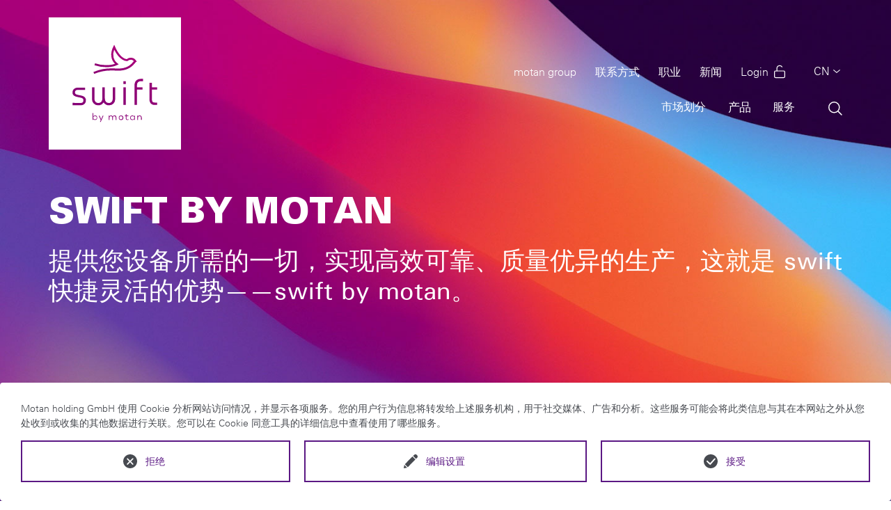

--- FILE ---
content_type: text/html; charset=utf-8
request_url: https://www.swift-motan.cn/%E4%BA%A7%E5%93%81/
body_size: 11819
content:
<!DOCTYPE html>
<html lang="zh-CN">
<head>

<meta charset="utf-8">
<!-- 
	Diese Seite wurde erstellt von:
	websedit AG - Internetagentur
	Seestr.35, 88214 Ravensburg
	Tel.: ++49 751/35 41 04-0, Fax: ++49 751/35 41 04-42
	www.websedit.de

	This website is powered by TYPO3 - inspiring people to share!
	TYPO3 is a free open source Content Management Framework initially created by Kasper Skaarhoj and licensed under GNU/GPL.
	TYPO3 is copyright 1998-2026 of Kasper Skaarhoj. Extensions are copyright of their respective owners.
	Information and contribution at https://typo3.org/
-->


<link rel="icon" href="/typo3conf/ext/we_package_customer/Resources/Public/Favicons/favicon.ico" type="image/vnd.microsoft.icon">
<title>产品</title>
<meta http-equiv="x-ua-compatible" content="IE=edge" />
<meta name="generator" content="TYPO3 CMS" />
<meta name="viewport" content="width=device-width, initial-scale=1, minimum-scale=1" />
<meta name="robots" content="index,follow" />
<meta name="twitter:card" content="summary" />
<meta name="apple-mobile-web-app-capable" content="no" />
<meta name="google" content="notranslate" />

<link rel="stylesheet" href="/typo3temp/assets/compressed/merged-d819ab21cb86b26f55352e907fecb4a4-47729456c877ec74d1798f16a1ece6cd.css?1760953955" media="all">

<link rel="stylesheet" href="/typo3temp/assets/compressed/merged-5f96ea43c4cec3daead77baf139017da-28d703e13b8ce655bbcef6d8dc6b9c53.css?1760953975" media="all">








		<script>
				const storageName = 'klaro';
				const translatedButtonTextCookieSettings = '编辑设置';
				const cookieSettingsImgPathDefault = '/typo3conf/ext/we_cookie_consent/Resources/Public/Icons/icon_cookie_settings.svg';
				const cookieSettingsImgPathHover = '/typo3conf/ext/we_cookie_consent/Resources/Public/Icons/icon_cookie_settings-hover.svg';
				const cookieIconPermanentlyAvailable = '0';
				const cookieExpiresAfterDays = 365;
				let allServiceSettings = [];
				let consenTypeObj = {};
				let serviceSetting = {};
				let serviceName = {};
				let serviceIsTypeOfConsentMode = false;
			</script><script type="opt-in" data-type="text/javascript" data-name="matomo-370">
        var _paq = window._paq = window._paq || [];
        _paq.push(["disableCookies"]);
		_paq.push(['trackPageView']);
        _paq.push(['enableLinkTracking']);
        (function() {
            var u="https://www.swift-motan.cn/matomo//";
            _paq.push(['setTrackerUrl', u+'matomo.php']);
            _paq.push(['setSiteId', 3]);
            var d=document, g=d.createElement('script'), s=d.getElementsByTagName('script')[0];
            g.type='text/javascript'; g.async=true; g.defer=true; g.src=u+'matomo.js'; s.parentNode.insertBefore(g,s);
        })();
    </script>
	
<link rel="prev" href="/%E5%B8%82%E5%9C%BA%E5%88%92%E5%88%86/"><link rel="next" href="/%E6%9C%8D%E5%8A%A1/"><link rel="apple-touch-icon" sizes="57x57" href="/typo3conf/ext/we_package_customer/Resources/Public/Favicons/apple-touch-icon-57x57.png">
<link rel="apple-touch-icon" sizes="60x60" href="/typo3conf/ext/we_package_customer/Resources/Public/Favicons/apple-touch-icon-60x60.png">
<link rel="apple-touch-icon" sizes="72x72" href="/typo3conf/ext/we_package_customer/Resources/Public/Favicons/apple-touch-icon-72x72.png">
<link rel="apple-touch-icon" sizes="76x76" href="/typo3conf/ext/we_package_customer/Resources/Public/Favicons/apple-touch-icon-76x76.png">
<link rel="apple-touch-icon" sizes="114x114" href="/typo3conf/ext/we_package_customer/Resources/Public/Favicons/apple-touch-icon-114x114.png">
<link rel="apple-touch-icon" sizes="120x120" href="/typo3conf/ext/we_package_customer/Resources/Public/Favicons/apple-touch-icon-120x120.png">
<link rel="apple-touch-icon" sizes="144x144" href="/typo3conf/ext/we_package_customer/Resources/Public/Favicons/apple-touch-icon-144x144.png">
<link rel="apple-touch-icon" sizes="152x152" href="/typo3conf/ext/we_package_customer/Resources/Public/Favicons/apple-touch-icon-152x152.png">
<link rel="apple-touch-icon" sizes="180x180" href="/typo3conf/ext/we_package_customer/Resources/Public/Favicons/apple-touch-icon-180x180.png">
<link rel="icon" type="image/png" href="/typo3conf/ext/we_package_customer/Resources/Public/Favicons/favicon-16x16.png" sizes="16x16">
<link rel="icon" type="image/png" href="/typo3conf/ext/we_package_customer/Resources/Public/Favicons/favicon-32x32.png" sizes="32x32">
<link rel="icon" type="image/png" href="/typo3conf/ext/we_package_customer/Resources/Public/Favicons/favicon-96x96.png" sizes="96x96">
<link rel="icon" type="image/png" href="/typo3conf/ext/we_package_customer/Resources/Public/Favicons/favicon-256x256.png" sizes="256x256">
<meta name="msapplication-TileColor" content="#ffffff">
<meta name="msapplication-TileImage" content="/typo3conf/ext/we_package_customer/Resources/Public/Favicons/ms-icon-144x144.png">
<meta name="theme-color" content="#ffffff"><link rel="manifest" href="/typo3conf/ext/we_package_customer/Resources/Public/Favicons/manifest.json">	
<link rel="canonical" href="https://www.swift-motan.cn/%E4%BA%A7%E5%93%81/"/>

<link rel="alternate" hreflang="en" href="https://www.swift-motan.com/en/products/"/>
<link rel="alternate" hreflang="de-DE" href="https://www.swift-motan.com/de/produkte/"/>
<link rel="alternate" hreflang="zh-CN" href="https://www.swift-motan.cn/%E4%BA%A7%E5%93%81/"/>
<link rel="alternate" hreflang="fr-FR" href="https://www.swift-motan.com/fr/produits/"/>
<link rel="alternate" hreflang="it-IT" href="https://www.swift-motan.com/it/prodotti/"/>
<link rel="alternate" hreflang="pt-PT" href="https://www.swift-motan.com/pt/produtos/"/>
<link rel="alternate" hreflang="ru-RU" href="https://www.swift-motan.com/ru/ustroistva/"/>
<link rel="alternate" hreflang="es-ES" href="https://www.swift-motan.com/es/productos/"/>
<link rel="alternate" hreflang="tr-TR" href="https://www.swift-motan.com/tr/ueruenler/"/>
<link rel="alternate" hreflang="en-US" href="https://www.swift-motan.com/us/products/"/>
<link rel="alternate" hreflang="th-TH" href="https://www.swift-motan.com/th/products/"/>
<link rel="alternate" hreflang="x-default" href="https://www.swift-motan.com/en/products/"/>
</head>
<body id="p112" class="page-112 pagelevel-1 language-2 backendlayout-default layout-default">

<div id="top"></div><div class="body-bg body-bg-top"><a class="visually-hidden-focusable" href="#page-content"><span>Skip to main content</span></a><header class="bp-page-header navbar navbar-mainnavigation navbar-default-transition navbar-has-image navbar-top navbar-fixed-top" id="page-header"><div class="slidein__search"><div class="frame-container-default"></div></div><div class="container"><a class="navbar-brand navbar-brand-image" title="swift by motan" href="/"><img alt="swift by motan" class="navbar-brand-logo-normal" height="293" src="/typo3conf/ext/we_package_customer/Resources/Public/Images/logo-swift-motan.svg" width="293"><img alt="swift by motan" class="navbar-brand-logo-inverted" height="293" src="/typo3conf/ext/we_package_customer/Resources/Public/Images/logo-swift-motan.svg" width="293"></a><button aria-controls="mainnavigation" aria-expanded="false" aria-label="Toggle navigation" class="navbar-toggler collapsed" data-bs-target="#mainnavigation" data-bs-toggle="collapse" data-target="#mainnavigation" data-toggle="collapse" type="button"><span class="navbar-toggler-icon"></span></button><nav class="collapse navbar-collapse" id="mainnavigation"><section class="section header-section header-section-meta"><div class="frame frame-background-none frame-space-before-none frame-space-after-none"><div class="frame-group-container"><div class="frame-group-inner"><div class="frame-container"><div class="frame-inner"><div class="header-meta"><ul id="meta_menu" class="meta-menu"><li><a href="https://www.motan-group.com/cn/" target="_blank"  rel="noopener noreferrer" title="motan group"><span>motan group</span></a></li><li><a href="/%E8%81%94%E7%B3%BB%E6%96%B9%E5%BC%8F/" target="_self"  title="联系方式"><span>联系方式</span></a></li><li><a href="https://www.motan-group.com/cn/%E8%81%8C%E4%B8%9A/" target="_blank"  rel="noopener noreferrer" title="职业"><span>职业</span></a></li><li><a href="https://www.motan-group.com/cn/%E6%96%B0%E9%97%BB/" target="_blank"  rel="noopener noreferrer" title="新闻"><span>新闻</span></a></li><li><a href="https://www.motan-group.com/cn/login/" target="_blank"  rel="noopener noreferrer" title="Login"><span>Login</span><span class="nav-link-icon"><svg xmlns="http://www.w3.org/2000/svg" width="20" height="20" viewBox="0 0 13 15.013" class=""><g id="Icon_feather-unlock" data-name="Icon feather-unlock" transform="translate(-4 -2.479)"><path id="Pfad_2838" data-name="Pfad 2838" d="M5.833,16.5h9.333A1.38,1.38,0,0,1,16.5,17.922V22.9a1.38,1.38,0,0,1-1.333,1.422H5.833A1.38,1.38,0,0,1,4.5,22.9V17.922A1.38,1.38,0,0,1,5.833,16.5Z" transform="translate(0 -7.328)" fill="none" stroke="#474a50" stroke-linecap="round" stroke-linejoin="round" stroke-width="1"/><path id="Pfad_2839" data-name="Pfad 2839" d="M10.5,9.172V6.427A3.336,3.336,0,0,1,13.335,3.01c1.611-.177,2.338.145,3.114,1.349" transform="translate(-3.156)" fill="none" stroke="#474a50" stroke-linecap="round" stroke-linejoin="round" stroke-width="1"/></g></svg></span></a></li></ul></div><div class="header-language"><ul id="language_menu" class="language-menu"><li class=" "><a href="https://www.swift-motan.com/en/products/" hreflang="en" title="English"><span>EN</span></a></li><li class=" "><a href="https://www.swift-motan.com/de/produkte/" hreflang="de-DE" title="Deutsch"><span>DE</span></a></li><li class="active "><a href="/%E4%BA%A7%E5%93%81/" hreflang="zh-CN" title="Chinese"><span>CN</span></a></li><li class=" "><a href="https://www.swift-motan.com/fr/produits/" hreflang="fr-FR" title="French"><span>FR</span></a></li><li class=" "><a href="https://www.swift-motan.com/it/prodotti/" hreflang="it-IT" title="Italien"><span>IT</span></a></li><li class=" "><a href="https://www.swift-motan.com/pt/produtos/" hreflang="pt-PT" title="Portuguese"><span>PT</span></a></li><li class=" "><a href="https://www.swift-motan.com/ru/ustroistva/" hreflang="ru-RU" title="Russian"><span>RU</span></a></li><li class=" "><a href="https://www.swift-motan.com/es/productos/" hreflang="es-ES" title="Spanish"><span>ES</span></a></li><li class=" "><a href="https://www.swift-motan.com/tr/ueruenler/" hreflang="tr-TR" title="Türkçe"><span>TR</span></a></li><li class=" "><a href="https://www.swift-motan.com/us/products/" hreflang="en-US" title="USA"><span>US</span></a></li><li class=" "><a href="https://www.swift-motan.com/th/products/" hreflang="th-TH" title="Thai"><span>TH</span></a></li></ul></div></div></div></div></div></div></section><button aria-controls="mainnavigation" class="navbar-toggler-close" type="button"><span class="navbar-toggler-icon icon-close"></span></button><ul class="navbar-nav"><li class="nav-item dropdown dropdown-hover"><a class="nav-link dropdown-toggle" href="/%E5%B8%82%E5%9C%BA%E5%88%92%E5%88%86/" id="nav-item-108" target="_self" title="市场划分" aria-haspopup="true" aria-expanded="false"><span class="nav-link-text">市场划分</span></a><ul aria-labelledby="nav-item-108" class="dropdown-menu"><li><a class="dropdown-item" href="/%E5%B8%82%E5%9C%BA%E5%88%92%E5%88%86/injection-moulding/" target="_self" title="注塑—适用于生产日常用品"><span class="dropdown-text">注塑—适用于生产日常用品</span></a></li><li><a class="dropdown-item" href="/%E5%B8%82%E5%9C%BA%E5%88%92%E5%88%86/blow-moulding/" target="_self" title="吹塑—适用于生产瓶子和容器"><span class="dropdown-text">吹塑—适用于生产瓶子和容器</span></a></li><li><a class="dropdown-item" href="/%E5%B8%82%E5%9C%BA%E5%88%92%E5%88%86/extrusion/" target="_self" title="挤出"><span class="dropdown-text">挤出</span></a></li></ul></li><li class="nav-item active dropdown dropdown-hover"><a class="nav-link dropdown-toggle" href="/%E4%BA%A7%E5%93%81/" id="nav-item-112" target="_self" title="产品" aria-haspopup="true" aria-expanded="false"><span class="nav-link-text">产品 <span class="visually-hidden">(current)</span></span></a><ul aria-labelledby="nav-item-112" class="dropdown-menu"><li><a class="dropdown-item" href="/%E4%BA%A7%E5%93%81/%E8%AE%A1%E9%87%8F%E5%92%8C%E6%B7%B7%E9%85%8D/" target="_self" title="计量和混配"><span class="dropdown-text">计量和混配</span></a></li><li><a class="dropdown-item" href="/%E4%BA%A7%E5%93%81/%E5%B9%B2%E7%87%A5/" target="_self" title="干燥"><span class="dropdown-text">干燥</span></a></li><li><a class="dropdown-item" href="/%E4%BA%A7%E5%93%81/%E8%BE%93%E9%80%81/" target="_self" title="输送"><span class="dropdown-text">输送</span></a></li><li><a class="dropdown-item" href="/%E4%BA%A7%E5%93%81/%E5%AD%98%E5%82%A8/" target="_self" title="存储"><span class="dropdown-text">存储</span></a></li><li><a class="dropdown-item" href="/%E6%8E%A7%E5%88%B6/" target="_self" title="控制"><span class="dropdown-text">控制</span></a></li></ul></li><li class="nav-item dropdown dropdown-hover"><a class="nav-link dropdown-toggle" href="/%E6%9C%8D%E5%8A%A1/" id="nav-item-113" target="_self" title="服务" aria-haspopup="true" aria-expanded="false"><span class="nav-link-text">服务</span></a><ul aria-labelledby="nav-item-113" class="dropdown-menu"><li><a class="dropdown-item" href="/%E6%9C%8D%E5%8A%A1/motan-%E7%BB%B4%E4%BF%AE/" target="_self" title="motan 维修"><span class="dropdown-text">motan 维修</span></a></li><li><a class="dropdown-item" href="/%E6%9C%8D%E5%8A%A1/motan-%E6%A0%A1%E5%9B%AD/" target="_self" title="motan 校园"><span class="dropdown-text">motan 校园</span></a></li><li><a class="dropdown-item" href="/%E6%9C%8D%E5%8A%A1/motan-%E5%AE%A2%E6%9C%8D/" target="_self" title="motan 客服"><span class="dropdown-text">motan 客服</span></a></li><li><a class="dropdown-item" href="/%E6%9C%8D%E5%8A%A1/swift-%E8%A3%85%E9%85%8D/" target="_self" title="swift 装配"><span class="dropdown-text">swift 装配</span></a></li><li><a class="dropdown-item" href="/%E6%9C%8D%E5%8A%A1/swift-%E9%9B%B6%E4%BB%B6/" target="_self" title="swift 零件"><span class="dropdown-text">swift 零件</span></a></li><li><a class="dropdown-item" href="/%E6%9C%8D%E5%8A%A1/mos-%E8%A7%92%E8%90%BD/" target="_self" title="mo&#039;s 角落"><span class="dropdown-text">mo&#039;s 角落</span></a></li><li><a class="dropdown-item" href="/%E6%9C%8D%E5%8A%A1/%E7%83%AD%E7%BA%BF%E7%94%B5%E8%AF%9D/" target="_self" title="热线电话"><span class="dropdown-text">热线电话</span></a></li></ul></li><li class="nav-item"><span class="nav-item-search" id="nav-item-118-search"><form action="/search/" id="form_kesearch_pi1" method="get"  name="form_kesearch_pi1"><fieldset class="kesearch_searchbox"><div class="kesearchbox"><input id="ke_search_sword" name="tx_kesearch_pi1[sword]" placeholder="Search term" type="text" value="" required minlength="" /><div class="clearer">&nbsp;</div></div><span class="submitbutt"><button type="submit"
																		value="Find"><span class="nav-link-icon"><svg xmlns="http://www.w3.org/2000/svg" id="Komponente_48_2" data-name="Komponente 48 &#x2013; 2" width="20" height="20" viewBox="0 0 20.545 20.576" class=""><path id="Vereinigungsmenge_2" data-name="Vereinigungsmenge 2" d="M14075.5,7065.5a7,7,0,1,0,7,7,7.008,7.008,0,0,0-7-7m0-1.5a8.5,8.5,0,1,1-8.5,8.5A8.5,8.5,0,0,1,14075.5,7064Z" transform="translate(-14067 -7064)" fill="#474a50"/><line id="Linie_325" data-name="Linie 325" x2="5" y2="5" transform="translate(14.484 14.516)" fill="none" stroke="#474a50" stroke-linecap="round" stroke-width="1.5"/></svg></span></button></span></fieldset></form></span><a class="nav-link nav-search" href="/search/" id="nav-item-118" target="_self" title="Search"><span class="nav-link-icon"><svg xmlns="http://www.w3.org/2000/svg" id="Komponente_48_2" data-name="Komponente 48 &#x2013; 2" width="20" height="20" viewBox="0 0 20.545 20.576" class=""><path id="Vereinigungsmenge_2" data-name="Vereinigungsmenge 2" d="M14075.5,7065.5a7,7,0,1,0,7,7,7.008,7.008,0,0,0-7-7m0-1.5a8.5,8.5,0,1,1-8.5,8.5A8.5,8.5,0,0,1,14075.5,7064Z" transform="translate(-14067 -7064)" fill="#474a50"/><line id="Linie_325" data-name="Linie 325" x2="5" y2="5" transform="translate(14.484 14.516)" fill="none" stroke="#474a50" stroke-linecap="round" stroke-width="1.5"/></svg></span><span class="nav-link-text">Search</span></a></li></ul><ul class="navbar-nav"></ul><ul class="navbar-nav"></ul></nav><div class="mobile-language"><ul id="language_menu" class="language-menu"><li class=" "><a href="https://www.swift-motan.com/en/products/" hreflang="en" title="English"><span>EN</span></a></li><li class=" "><a href="https://www.swift-motan.com/de/produkte/" hreflang="de-DE" title="Deutsch"><span>DE</span></a></li><li class="active "><a href="/%E4%BA%A7%E5%93%81/" hreflang="zh-CN" title="Chinese"><span>CN</span></a></li><li class=" "><a href="https://www.swift-motan.com/fr/produits/" hreflang="fr-FR" title="French"><span>FR</span></a></li><li class=" "><a href="https://www.swift-motan.com/it/prodotti/" hreflang="it-IT" title="Italien"><span>IT</span></a></li><li class=" "><a href="https://www.swift-motan.com/pt/produtos/" hreflang="pt-PT" title="Portuguese"><span>PT</span></a></li><li class=" "><a href="https://www.swift-motan.com/ru/ustroistva/" hreflang="ru-RU" title="Russian"><span>RU</span></a></li><li class=" "><a href="https://www.swift-motan.com/es/productos/" hreflang="es-ES" title="Spanish"><span>ES</span></a></li><li class=" "><a href="https://www.swift-motan.com/tr/ueruenler/" hreflang="tr-TR" title="Türkçe"><span>TR</span></a></li><li class=" "><a href="https://www.swift-motan.com/us/products/" hreflang="en-US" title="USA"><span>US</span></a></li><li class=" "><a href="https://www.swift-motan.com/th/products/" hreflang="th-TH" title="Thai"><span>TH</span></a></li></ul></div></div></header><div id="page-sidepanel" class="page__sidepanel"><div class="sidepanel__contact"><div class="sidepanel icons-list"><a class="icons-link" title="Contact" href="/%E4%BA%A7%E5%93%81/"><img alt="Icon Contact" class="icon icon-contact" src="/typo3conf/ext/we_package_customer/Resources/Public/Icons/Iconset/contact.svg"></a></div></div></div><div id="page-border" class="bp-page-content border-section"><div id="c1786" class="frame frame-size-default frame-default frame-type-textmedia frame-layout-default frame-background-none frame-no-backgroundimage frame-space-before-none frame-space-after-none"><div class="frame-group-container"><div class="frame-group-inner"><div class="frame-container frame-container-default"><div class="frame-inner"><a id="c1980"></a><div class="textmedia textmedia-above"><div class="textmedia-item textmedia-gallery"><div class="gallery-row"><div class="gallery-item gallery-item-size-1"><figure class="image"><picture><source data-variant="default" data-maxwidth="1920" media="(min-width: 1520px)" srcset="/fileadmin/data/swift/hintergrund-fallback-video.jpg 1x"><source data-variant="xlarge" data-maxwidth="1520" media="(min-width: 1200px)" srcset="/fileadmin/data/swift/hintergrund-fallback-video.jpg 1x"><source data-variant="large" data-maxwidth="1280" media="(min-width: 992px)" srcset="/fileadmin/_processed_/a/b/csm_hintergrund-fallback-video_592df31f66.jpg 1x"><source data-variant="medium" data-maxwidth="992" media="(min-width: 768px)" srcset="/fileadmin/_processed_/a/b/csm_hintergrund-fallback-video_4129d79524.jpg 1x,/fileadmin/_processed_/a/b/csm_hintergrund-fallback-video_4129d79524.jpg 1.5x,/fileadmin/data/swift/hintergrund-fallback-video.jpg 2x"><source data-variant="small" data-maxwidth="768" media="(min-width: 576px)" srcset="/fileadmin/_processed_/a/b/csm_hintergrund-fallback-video_4b8229d044.jpg 1x,/fileadmin/data/swift/hintergrund-fallback-video.jpg 1.5x,/fileadmin/data/swift/hintergrund-fallback-video.jpg 2x"><source data-variant="extrasmall" data-maxwidth="576"  srcset="/fileadmin/_processed_/a/b/csm_hintergrund-fallback-video_ff4a78a946.jpg 1x,/fileadmin/_processed_/a/b/csm_hintergrund-fallback-video_f06f7d432e.jpg 1.5x,/fileadmin/_processed_/a/b/csm_hintergrund-fallback-video_f06f7d432e.jpg 2x"><img loading="lazy" src="/fileadmin/_processed_/a/b/csm_hintergrund-fallback-video_2eaea5903d.jpg" width="1920" height="1131" intrinsicsize="1920x1131" title="" alt=""></picture></figure></div></div></div><div class="textmedia-item textmedia-text"></div></div></div></div></div></div></div></div><div id="page-content" class="bp-page-content main-section"><!--TYPO3SEARCH_begin--><div class="section section-default"><div id="c1976" class="frame frame-size-default frame-default frame-type-textmedia frame-layout-default frame-background-none frame-no-backgroundimage frame-space-before-none frame-space-after-none"><div class="frame-group-container"><div class="frame-group-inner"><div class="frame-container frame-container-default"><div class="frame-inner"><a id="c1981"></a><div class="textmedia textmedia-above"><div class="textmedia-item textmedia-gallery"></div><div class="textmedia-item textmedia-text"><header class="frame-header"><h2 class="element-header "><span>swift by motan</span></h2></header><h2>提供您设备所需的一切，实现高效可靠、质量优异的生产，这就是 swift 快捷灵活的优势——swift by motan。</h2></div></div></div></div></div></div></div><div id="c1553" class="frame frame-size-default frame-default frame-type-list frame-layout-default frame-background-none frame-no-backgroundimage frame-space-before-none frame-space-after-none"><div class="frame-group-container"><div class="frame-group-inner"><div class="frame-container frame-container-default"><div class="frame-inner"><a id="c1982"></a><div class="tx-we-motan-products">
	
    <div class="products products--filter">
        <div class="products__filter-list">
            <a class="js-categoryFilter" onclick="return false;" rel="nofollow" href="/%E4%BA%A7%E5%93%81?tx_wemotanproducts_pi1%5Baction%5D=list&amp;tx_wemotanproducts_pi1%5Bcontroller%5D=Product&amp;type=1481296864&amp;cHash=5bcb4f0c566cac160940137b297f67d1">
                全部 <span class="filter__count">14</span>
            </a>

            
                <div class="product-maincategory">
                    
                            <a class="js-categoryFilter catid-1 uid-212" onclick="return false;" rel="nofollow" href="/%E4%BA%A7%E5%93%81?tx_wemotanproducts_pi1%5Baction%5D=list&amp;tx_wemotanproducts_pi1%5Bcategory%5D=1&amp;tx_wemotanproducts_pi1%5Bcontroller%5D=Product&amp;type=1481296864&amp;cHash=3a603c8e7c23a5eeee473b4df1992b18">
                                计量和混配 <span class="filter__count">2</span>
                            </a>
                        

                    
                        <div class="product-subcategories" style="margin-left: 20px;">
                            

                                <a class="js-categoryFilter catid-8 uid-1" onclick="return false;" rel="nofollow" href="/%E4%BA%A7%E5%93%81?tx_wemotanproducts_pi1%5Baction%5D=list&amp;tx_wemotanproducts_pi1%5Bcategory%5D=8&amp;tx_wemotanproducts_pi1%5Bcontroller%5D=Product&amp;type=1481296864&amp;cHash=8c57c0ea5822b7b88c7d3cb14fd4f1ed">
                                    重量式 <span class="filter__count">1</span>
                                </a>
                            

                                <a class="js-categoryFilter catid-7 uid-1" onclick="return false;" rel="nofollow" href="/%E4%BA%A7%E5%93%81?tx_wemotanproducts_pi1%5Baction%5D=list&amp;tx_wemotanproducts_pi1%5Bcategory%5D=7&amp;tx_wemotanproducts_pi1%5Bcontroller%5D=Product&amp;type=1481296864&amp;cHash=7437446771d01fa571dbda1797eb38be">
                                    体积式 <span class="filter__count">1</span>
                                </a>
                            
                        </div>
                    

                </div>

            
                <div class="product-maincategory">
                    
                            <a class="js-categoryFilter catid-2 uid-212" onclick="return false;" rel="nofollow" href="/%E4%BA%A7%E5%93%81?tx_wemotanproducts_pi1%5Baction%5D=list&amp;tx_wemotanproducts_pi1%5Bcategory%5D=2&amp;tx_wemotanproducts_pi1%5Bcontroller%5D=Product&amp;type=1481296864&amp;cHash=4d979f7ab8080b479611b9414b8ddfeb">
                                干燥 <span class="filter__count">5</span>
                            </a>
                        

                    
                        <div class="product-subcategories" style="margin-left: 20px;">
                            

                                <a class="js-categoryFilter catid-10 uid-2" onclick="return false;" rel="nofollow" href="/%E4%BA%A7%E5%93%81?tx_wemotanproducts_pi1%5Baction%5D=list&amp;tx_wemotanproducts_pi1%5Bcategory%5D=10&amp;tx_wemotanproducts_pi1%5Bcontroller%5D=Product&amp;type=1481296864&amp;cHash=651c11c4593780af5d29ffa26df11f63">
                                    鼓风干燥机 <span class="filter__count">2</span>
                                </a>
                            
                        </div>
                    

                </div>

            
                <div class="product-maincategory">
                    
                            <a class="js-categoryFilter catid-4 uid-212" onclick="return false;" rel="nofollow" href="/%E4%BA%A7%E5%93%81?tx_wemotanproducts_pi1%5Baction%5D=list&amp;tx_wemotanproducts_pi1%5Bcategory%5D=4&amp;tx_wemotanproducts_pi1%5Bcontroller%5D=Product&amp;type=1481296864&amp;cHash=8fdb3e762305cddfc0b1873b395e2066">
                                输送 <span class="filter__count">5</span>
                            </a>
                        

                    
                        <div class="product-subcategories" style="margin-left: 20px;">
                            

                                <a class="js-categoryFilter catid-16 uid-4" onclick="return false;" rel="nofollow" href="/%E4%BA%A7%E5%93%81?tx_wemotanproducts_pi1%5Baction%5D=list&amp;tx_wemotanproducts_pi1%5Bcategory%5D=16&amp;tx_wemotanproducts_pi1%5Bcontroller%5D=Product&amp;type=1481296864&amp;cHash=8a91195d7abadb2d74edadabb08e44d7">
                                    粒料 <span class="filter__count">4</span>
                                </a>
                            

                                <a class="js-categoryFilter catid-17 uid-4" onclick="return false;" rel="nofollow" href="/%E4%BA%A7%E5%93%81?tx_wemotanproducts_pi1%5Baction%5D=list&amp;tx_wemotanproducts_pi1%5Bcategory%5D=17&amp;tx_wemotanproducts_pi1%5Bcontroller%5D=Product&amp;type=1481296864&amp;cHash=39e428d0f105dbeec54623a7418af933">
                                    粉末 <span class="filter__count">1</span>
                                </a>
                            
                        </div>
                    

                </div>

            
                <div class="product-maincategory">
                    
                            <a class="js-categoryFilter catid-5 uid-212" onclick="return false;" rel="nofollow" href="/%E4%BA%A7%E5%93%81?tx_wemotanproducts_pi1%5Baction%5D=list&amp;tx_wemotanproducts_pi1%5Bcategory%5D=5&amp;tx_wemotanproducts_pi1%5Bcontroller%5D=Product&amp;type=1481296864&amp;cHash=f335d9fe31f74b6e4aa023f898a52c31">
                                控制 <span class="filter__count">1</span>
                            </a>
                        

                    

                </div>

            
                <div class="product-maincategory">
                    
                            <a class="js-categoryFilter catid-6 uid-212" onclick="return false;" rel="nofollow" href="/%E4%BA%A7%E5%93%81?tx_wemotanproducts_pi1%5Baction%5D=list&amp;tx_wemotanproducts_pi1%5Bcategory%5D=6&amp;tx_wemotanproducts_pi1%5Bcontroller%5D=Product&amp;type=1481296864&amp;cHash=a2403accb5592b92c1662b9ccaf5fcf5">
                                存储 <span class="filter__count">1</span>
                            </a>
                        

                    

                </div>

            
        </div>
    </div>

	
    <div class="products products--list">
        
            
                    <a class="products__item" href="/%E4%BA%A7%E5%93%81/%E8%AE%A1%E9%87%8F%E5%92%8C%E6%B7%B7%E9%85%8D/sblend-g/">
                        
    
        <img class="products__image" title="sBLEND G" alt="sBLEND G" src="/fileadmin/_processed_/8/8/csm_sBLEND-G_title_logo-2022_1b3570d936.png" width="547" height="410" />
    
    <span class="products__descr">
        <span class="products__category">
            
                    计量和混配
                
        </span>
        <span class="products__title">sBLEND G</span>
        <span class="products__subtitle">
            高精度称重式批量搅拌机。
        </span>
    </span>

                    </a>
                
        
            
                    <a class="products__item" href="/%E4%BA%A7%E5%93%81/%E8%AE%A1%E9%87%8F%E5%92%8C%E6%B7%B7%E9%85%8D/scolor-v/">
                        
    
        <img class="products__image" title="sCOLOR V" alt="sCOLOR V" src="/fileadmin/_processed_/1/9/csm_sCOLOR-V_square_4eb7d24b3c.png" width="611" height="410" />
    
    <span class="products__descr">
        <span class="products__category">
            
                    计量和混配
                
        </span>
        <span class="products__title">sCOLOR V</span>
        <span class="products__subtitle">
            节约安装空间，且精确度高
        </span>
    </span>

                    </a>
                
        
            
                    <a class="products__item" href="/%E4%BA%A7%E5%93%81/%E5%B9%B2%E7%87%A5/sdry-40/80/">
                        
    
        <img class="products__image" title="sDRY 40/80 搭配 sDRYBIN S 15-250" alt="sDRY 40/80 搭配 sDRYBIN S 15-250" src="/fileadmin/_processed_/c/7/csm_sDRY-40-80_title_4687779bb6.png" width="547" height="410" />
    
    <span class="products__descr">
        <span class="products__category">
            
                    干燥
                
        </span>
        <span class="products__title">sDRY 40/80 搭配 sDRYBIN S 15-250</span>
        <span class="products__subtitle">
            灵活紧凑且节能的小型干燥机。
        </span>
    </span>

                    </a>
                
        
            
                    <a class="products__item" href="/%E4%BA%A7%E5%93%81/%E5%B9%B2%E7%87%A5/sdry-mm-/-md/">
                        
    
        <img class="products__image" title="sDRY MM / MD" alt="sDRY MM / MD" src="/fileadmin/_processed_/e/d/csm_sDRY_MM-MD_title_45cca67770.png" width="547" height="410" />
    
    <span class="products__descr">
        <span class="products__category">
            
                    干燥
                
        </span>
        <span class="products__title">sDRY MM / MD</span>
        <span class="products__subtitle">
            模块化干燥系统可提供灵活的干燥解决方案。
        </span>
    </span>

                    </a>
                
        
            
                    <a class="products__item" href="/%E4%BA%A7%E5%93%81/%E5%B9%B2%E7%87%A5/sdrybin-a-15-2400/">
                        
    
        <img class="products__image" title="sDRYBIN A 15-2400" alt="sDRYBIN A 15-2400" src="/fileadmin/_processed_/8/c/csm_sDRYBIN_title_logo-2022_42f4068f17.png" width="547" height="410" />
    
    <span class="products__descr">
        <span class="products__category">
            
                    干燥
                
        </span>
        <span class="products__title">sDRYBIN A 15-2400</span>
        <span class="products__subtitle">
            用于模块化 sDRY MM / MD 干燥系统的智能干燥料桶。
        </span>
    </span>

                    </a>
                
        
            
                    <a class="products__item" href="/%E4%BA%A7%E5%93%81/%E5%B9%B2%E7%87%A5/scompact/">
                        
    
        <img class="products__image" title="sCOMPACT" alt="sCOMPACT" src="/fileadmin/_processed_/6/a/csm_sCOMPACT_middle_6e26c04462.png" width="547" height="410" />
    
    <span class="products__descr">
        <span class="products__category">
            
                    干燥
                
        </span>
        <span class="products__title">sCOMPACT</span>
        <span class="products__subtitle">
            带有集成输送系统的紧凑式干燥机
        </span>
    </span>

                    </a>
                
        
            
                    <a class="products__item" href="/%E4%BA%A7%E5%93%81/%E5%B9%B2%E7%87%A5/sdry-250/">
                        
    
        <img class="products__image" title="sDRY 250" alt="sDRY 250" src="/fileadmin/_processed_/4/e/csm_sDRY_square_17f7edd7bd.png" width="547" height="410" />
    
    <span class="products__descr">
        <span class="products__category">
            
                    干燥
                
        </span>
        <span class="products__title">sDRY 250</span>
        <span class="products__subtitle">
            更高的容量，灵活的应用
        </span>
    </span>

                    </a>
                
        
            
                    <a class="products__item" href="/%E4%BA%A7%E5%93%81/%E8%BE%93%E9%80%81/sconvac/">
                        
    
        <img class="products__image" title="sCONVAC" alt="sCONVAC" src="/fileadmin/_processed_/9/7/csm_sCONVAC_4d4b231ea5.png" width="547" height="410" />
    
    <span class="products__descr">
        <span class="products__category">
            
                    输送
                
        </span>
        <span class="products__title">sCONVAC</span>
        <span class="products__subtitle">
            紧凑型解决方案，轻松实现中央输送应用
        </span>
    </span>

                    </a>
                
        
            
                    <a class="products__item" href="/%E4%BA%A7%E5%93%81/%E8%BE%93%E9%80%81/sconvey-bs/">
                        
    
        <img class="products__image" title="sCONVEY BS" alt="sCONVEY BS" src="/fileadmin/_processed_/4/f/csm_sCONVEY-BS_title_0a6d666ab4.png" width="547" height="410" />
    
    <span class="products__descr">
        <span class="products__category">
            
                    输送
                
        </span>
        <span class="products__title">sCONVEY BS</span>
        <span class="products__subtitle">
            高效集成式输送风机站
        </span>
    </span>

                    </a>
                
        
            
                    <a class="products__item" href="/%E4%BA%A7%E5%93%81/%E8%BE%93%E9%80%81/sconvey-hes/">
                        
    
        <img class="products__image" title="sCONVEY HES" alt="sCONVEY HES" src="/fileadmin/_processed_/6/1/csm_sCONEY-HES_title_4593e10556.png" width="547" height="410" />
    
    <span class="products__descr">
        <span class="products__category">
            
                    输送
                
        </span>
        <span class="products__title">sCONVEY HES</span>
        <span class="products__subtitle">
            用于粒料的单相输送设备
        </span>
    </span>

                    </a>
                
        
            
                    <a class="products__item" href="/%E4%BA%A7%E5%93%81/%E8%BE%93%E9%80%81/sconvey-hos/">
                        
    
        <img class="products__image" title="sCONVEY HOS" alt="sCONVEY HOS" src="/fileadmin/_processed_/1/9/csm_sCONVEY_square_2e4b1f37b6.png" width="547" height="410" />
    
    <span class="products__descr">
        <span class="products__category">
            
                    输送
                
        </span>
        <span class="products__title">sCONVEY HOS</span>
        <span class="products__subtitle">
            经济实惠而高效率的输送进程自动化
        </span>
    </span>

                    </a>
                
        
            
                    <a class="products__item" href="/%E4%BA%A7%E5%93%81/%E8%BE%93%E9%80%81/%E4%B8%AD%E5%A4%AE%E8%BE%93%E9%80%81%E8%A3%85%E7%BD%AE-swift/">
                        
    
        <img class="products__image" title="中央输送装置 - swift" alt="中央输送装置 - swift" src="/fileadmin/_processed_/3/8/csm_swift-central-conveying_a16a8efc4e.png" width="547" height="410" />
    
    <span class="products__descr">
        <span class="products__category">
            
                    输送
                
        </span>
        <span class="products__title">中央输送装置 - swift</span>
        <span class="products__subtitle">
            中央输送系统对塑料加工领域提高效率和节约成本起着重要的作用
        </span>
    </span>

                    </a>
                
        
            
                    <a class="products__item" href="/%E6%8E%A7%E5%88%B6/sconvey-control/">
                        
    
        <img class="products__image" title="sCONVEY control" alt="sCONVEY control" src="/fileadmin/_processed_/0/1/csm_sCONVEY-control_title_ebbe0481b1.png" width="547" height="410" />
    
    <span class="products__descr">
        <span class="products__category">
            
                    控制
                
        </span>
        <span class="products__title">sCONVEY control</span>
        <span class="products__subtitle">
            灵活的控制系统，适用于多种输送机应用。
        </span>
    </span>

                    </a>
                
        
            
                    <a class="products__item" href="/%E4%BA%A7%E5%93%81/%E5%AD%98%E5%82%A8/%E5%AD%98%E5%82%A8-swift/">
                        
    
        <img class="products__image" title="存储 - swift" alt="存储 - swift" src="/fileadmin/_processed_/9/c/csm_Storage_square_daf01d51b8.png" width="611" height="410" />
    
    <span class="products__descr">
        <span class="products__category">
            
                    存储
                
        </span>
        <span class="products__title">存储 - swift</span>
        <span class="products__subtitle">
            简化并改善您的物料存储。
        </span>
    </span>

                    </a>
                
        
    </div>

</div></div></div></div></div></div></div><!--TYPO3SEARCH_end--></div><footer id="page-footer" class="bp-page-footer"><section class="section footer-section footer-section-content"><div class="container"><div class="section-row"><div class="section-column footer-section-content-column footer-section-content-column-left"><div id="c475" class="frame frame-size-default frame-default frame-type-textmedia frame-layout-default frame-background-none frame-no-backgroundimage frame-space-before-large frame-space-after-nospace"><div class="frame-group-container"><div class="frame-group-inner"><div class="frame-container frame-container-default"><div class="frame-inner"><a id="c2655"></a><div class="textmedia textmedia-above"><div class="textmedia-item textmedia-gallery"></div><div class="textmedia-item textmedia-text"><p><a href="/">Home</a> | <a href="https://www.motan.cn/" target="_blank" rel="noreferrer">motan</a>&nbsp;| <a href="https://www.motan-group.com/cn/" target="_blank">motan group</a></p></div></div></div></div></div></div></div><div id="c476" class="frame frame-size-default frame-default frame-type-textmedia frame-layout-default frame-background-none frame-no-backgroundimage frame-space-before-large frame-space-after-large"><div class="frame-group-container"><div class="frame-group-inner"><div class="frame-container frame-container-default"><div class="frame-inner"><a id="c2656"></a><div class="textmedia textmedia-above"><div class="textmedia-item textmedia-gallery"></div><div class="textmedia-item textmedia-text"><p><a href="/%E9%9A%90%E7%A7%81%E4%BA%8B%E9%A1%B9/">隐私事项</a> | <a href="/%E5%87%BA%E7%89%88%E8%AF%B4%E6%98%8E/">出版说明</a>&nbsp;|&nbsp; <a href="https://motan.whistleblower-system.de/" target="_blank" rel="noreferrer">检举制度</a></p><p>摩丹智能制造（太仓）有限公司 太仓经济开发区广州东路188号15幢</p></div></div></div></div></div></div></div><div id="c14157" class="frame frame-size-default frame-default frame-type-textmedia frame-layout-default frame-background-none frame-no-backgroundimage frame-space-before-nospace frame-space-after-large"><div class="frame-group-container"><div class="frame-group-inner"><div class="frame-container frame-container-default"><div class="frame-inner"><a id="c14159"></a><div class="textmedia textmedia-above"><div class="textmedia-item textmedia-gallery"></div><div class="textmedia-item textmedia-text"><p>摩丹智能制造（太仓）有限公司 太仓经济开发区广州东路188号15幢</p></div></div></div></div></div></div></div></div><div class="section-column footer-section-content-column footer-section-content-column-right"><div id="c164" class="frame frame-size-default frame-default frame-type-image frame-layout-default frame-background-none frame-no-backgroundimage frame-space-before-large frame-space-after-none"><div class="frame-group-container"><div class="frame-group-inner"><div class="frame-container frame-container-default"><div class="frame-inner"><a id="c2657"></a><div class="gallery-row"><div class="gallery-item gallery-item-size-4"><figure class="image"><a href="https://www.motan-news.com/zh/" target="_blank"><picture><source data-variant="default" data-maxwidth="474" media="(min-width: 1520px)" srcset="/fileadmin/data/logos/swift-logo-motan-news.svg 1x"><source data-variant="xlarge" data-maxwidth="374" media="(min-width: 1200px)" srcset="/fileadmin/data/logos/swift-logo-motan-news.svg 1x"><source data-variant="large" data-maxwidth="314" media="(min-width: 992px)" srcset="/fileadmin/data/logos/swift-logo-motan-news.svg 1x"><source data-variant="medium" data-maxwidth="492" media="(min-width: 768px)" srcset="/fileadmin/data/logos/swift-logo-motan-news.svg 1x,/fileadmin/data/logos/swift-logo-motan-news.svg 1.5x,/fileadmin/data/logos/swift-logo-motan-news.svg 2x"><source data-variant="small" data-maxwidth="380" media="(min-width: 576px)" srcset="/fileadmin/data/logos/swift-logo-motan-news.svg 1x,/fileadmin/data/logos/swift-logo-motan-news.svg 1.5x,/fileadmin/data/logos/swift-logo-motan-news.svg 2x"><source data-variant="extrasmall" data-maxwidth="284"  srcset="/fileadmin/data/logos/swift-logo-motan-news.svg 1x,/fileadmin/data/logos/swift-logo-motan-news.svg 1.5x,/fileadmin/data/logos/swift-logo-motan-news.svg 2x"><img loading="lazy" src="/fileadmin/data/logos/swift-logo-motan-news.svg" width="474" height="181" intrinsicsize="474x181" title="" alt=""></picture></a></figure></div><div class="gallery-item gallery-item-size-4"><figure class="image"><a href="https://www.youtube.com/c/Motancolortronic_group" target="_blank" rel="noreferrer"><picture><source data-variant="default" data-maxwidth="474" media="(min-width: 1520px)" srcset="/fileadmin/data/logos/swift-logo-motan-channel.svg 1x"><source data-variant="xlarge" data-maxwidth="374" media="(min-width: 1200px)" srcset="/fileadmin/data/logos/swift-logo-motan-channel.svg 1x"><source data-variant="large" data-maxwidth="314" media="(min-width: 992px)" srcset="/fileadmin/data/logos/swift-logo-motan-channel.svg 1x"><source data-variant="medium" data-maxwidth="492" media="(min-width: 768px)" srcset="/fileadmin/data/logos/swift-logo-motan-channel.svg 1x,/fileadmin/data/logos/swift-logo-motan-channel.svg 1.5x,/fileadmin/data/logos/swift-logo-motan-channel.svg 2x"><source data-variant="small" data-maxwidth="380" media="(min-width: 576px)" srcset="/fileadmin/data/logos/swift-logo-motan-channel.svg 1x,/fileadmin/data/logos/swift-logo-motan-channel.svg 1.5x,/fileadmin/data/logos/swift-logo-motan-channel.svg 2x"><source data-variant="extrasmall" data-maxwidth="284"  srcset="/fileadmin/data/logos/swift-logo-motan-channel.svg 1x,/fileadmin/data/logos/swift-logo-motan-channel.svg 1.5x,/fileadmin/data/logos/swift-logo-motan-channel.svg 2x"><img loading="lazy" src="/fileadmin/data/logos/swift-logo-motan-channel.svg" width="474" height="181" intrinsicsize="474x181" title="" alt=""></picture></a></figure></div><div class="gallery-item gallery-item-size-4"><figure class="image"><a href="https://motangroup.sharepoint.com/SitePages/Home.aspx" target="_blank" rel="noreferrer"><picture><source data-variant="default" data-maxwidth="474" media="(min-width: 1520px)" srcset="/fileadmin/data/logos/swift-logo-motan-supportnet.svg 1x"><source data-variant="xlarge" data-maxwidth="374" media="(min-width: 1200px)" srcset="/fileadmin/data/logos/swift-logo-motan-supportnet.svg 1x"><source data-variant="large" data-maxwidth="314" media="(min-width: 992px)" srcset="/fileadmin/data/logos/swift-logo-motan-supportnet.svg 1x"><source data-variant="medium" data-maxwidth="492" media="(min-width: 768px)" srcset="/fileadmin/data/logos/swift-logo-motan-supportnet.svg 1x,/fileadmin/data/logos/swift-logo-motan-supportnet.svg 1.5x,/fileadmin/data/logos/swift-logo-motan-supportnet.svg 2x"><source data-variant="small" data-maxwidth="380" media="(min-width: 576px)" srcset="/fileadmin/data/logos/swift-logo-motan-supportnet.svg 1x,/fileadmin/data/logos/swift-logo-motan-supportnet.svg 1.5x,/fileadmin/data/logos/swift-logo-motan-supportnet.svg 2x"><source data-variant="extrasmall" data-maxwidth="284"  srcset="/fileadmin/data/logos/swift-logo-motan-supportnet.svg 1x,/fileadmin/data/logos/swift-logo-motan-supportnet.svg 1.5x,/fileadmin/data/logos/swift-logo-motan-supportnet.svg 2x"><img loading="lazy" src="/fileadmin/data/logos/swift-logo-motan-supportnet.svg" width="474" height="181" intrinsicsize="474x181" title="" alt=""></picture></a></figure></div><div class="gallery-item gallery-item-size-4"><figure class="image"><a href="https://www.motan-group.com/en/mos-corner/" target="_blank"><picture><source data-variant="default" data-maxwidth="474" media="(min-width: 1520px)" srcset="/fileadmin/data/logos/swift-logo-mos-corner.svg 1x"><source data-variant="xlarge" data-maxwidth="374" media="(min-width: 1200px)" srcset="/fileadmin/data/logos/swift-logo-mos-corner.svg 1x"><source data-variant="large" data-maxwidth="314" media="(min-width: 992px)" srcset="/fileadmin/data/logos/swift-logo-mos-corner.svg 1x"><source data-variant="medium" data-maxwidth="492" media="(min-width: 768px)" srcset="/fileadmin/data/logos/swift-logo-mos-corner.svg 1x,/fileadmin/data/logos/swift-logo-mos-corner.svg 1.5x,/fileadmin/data/logos/swift-logo-mos-corner.svg 2x"><source data-variant="small" data-maxwidth="380" media="(min-width: 576px)" srcset="/fileadmin/data/logos/swift-logo-mos-corner.svg 1x,/fileadmin/data/logos/swift-logo-mos-corner.svg 1.5x,/fileadmin/data/logos/swift-logo-mos-corner.svg 2x"><source data-variant="extrasmall" data-maxwidth="284"  srcset="/fileadmin/data/logos/swift-logo-mos-corner.svg 1x,/fileadmin/data/logos/swift-logo-mos-corner.svg 1.5x,/fileadmin/data/logos/swift-logo-mos-corner.svg 2x"><img loading="lazy" src="/fileadmin/data/logos/swift-logo-mos-corner.svg" width="474" height="401" intrinsicsize="474x401" title="" alt=""></picture></a></figure></div></div></div></div></div></div></div><div id="c6434" class="frame frame-size-default frame-default frame-type-textmedia frame-layout-default frame-background-none frame-no-backgroundimage frame-space-before-none frame-space-after-large"><div class="frame-group-container"><div class="frame-group-inner"><div class="frame-container frame-container-default"><div class="frame-inner"><div class="textmedia textmedia-above"><div class="textmedia-item textmedia-gallery"></div><div class="textmedia-item textmedia-text"><p>&nbsp;</p><p><span class="cn-icp-nr"><a href="https://beian.miit.gov.cn/" target="_blank" rel="noreferrer noopener nofollow">苏ICP备2023004355号</a></span><span class="cn-psb-nr"><a href="https://beian.mps.gov.cn/#/query/webSearch?code=32058502010753" target="_blank" rel="noreferrer noopener nofollow">苏公网安备 32058502010753号</a></span></p></div></div></div></div></div></div></div><div id="c14146" class="frame frame-size-default frame-default frame-type-textmedia frame-layout-default frame-background-none frame-no-backgroundimage frame-space-before-none frame-space-after-large"><div class="frame-group-container"><div class="frame-group-inner"><div class="frame-container frame-container-default"><div class="frame-inner"><a id="c14148"></a><div class="textmedia textmedia-above"><div class="textmedia-item textmedia-gallery"></div><div class="textmedia-item textmedia-text"><p>&nbsp;</p><p><span class="cn-icp-nr"><a href="https://beian.miit.gov.cn/" target="_blank" rel="noreferrer noopener nofollow">苏ICP备2023004355号</a></span><a href="https://beian.mps.gov.cn/#/query/webSearch?code=32058502010751" target="_blank" rel="noreferrer noopener nofollow"><span class="cn-psb-nr">苏公网安备 32058502010751号</span></a></p></div></div></div></div></div></div></div></div></div></div></section></footer><a class="scroll-top" title="Scroll to top" href="#top"><span class="scroll-top-icon"></span></a></div>


<div class="tx-we-cookie-consent">
    
</div>

<script src="/typo3temp/assets/compressed/modernizr.min-715be9fc5a66b6aae8922e6802fb27f1.js?1760953955" async="async"></script>

<script src="/typo3temp/assets/compressed/jquery.min-210d7a7284c23d948a77336ed254ea86.js?1760953955"></script>
<script src="/typo3temp/assets/compressed/popper.min-e8ed06b555d12aca2dde5a1f5e4511af.js?1760953955"></script>
<script src="/typo3temp/assets/compressed/bootstrap.min-1a426f7ee4bf1c4680fdd2d152d7ce20.js?1760953955"></script>
<script src="/typo3temp/assets/compressed/photoswipe.min-d12cd150f3261b08b096871180f9619a.js?1760953955"></script>
<script src="/typo3temp/assets/compressed/photoswipe-ui-default.min-7b154029daf58f12d8f33c29967a5852.js?1760953955"></script>
<script src="/typo3temp/assets/compressed/bootstrap.accordion.min-fdd341c5521aac1c6538e87f866b74d4.js?1760953955"></script>
<script src="/typo3temp/assets/compressed/bootstrap.popover.min-1de49be4520029da9dbdea0601b65815.js?1760953955"></script>
<script src="/typo3temp/assets/compressed/bootstrap.stickyheader-90e009682288eae52aa5b74846baec15.js?1760953955"></script>
<script src="/typo3temp/assets/compressed/bootstrap.smoothscroll.min-2ea320af944ef24b5650367774de02ab.js?1760953955"></script>
<script src="/typo3temp/assets/compressed/bootstrap.lightbox.min-11a7a14a30f92141b2289f74309fe450.js?1760953955"></script>
<script src="/typo3temp/assets/compressed/bootstrap.navbar.min-72ec17de3376f2500f5e20d67bbe8ec6.js?1760953955"></script>
<script src="/typo3temp/assets/compressed/jquery-ui-0aa47b123455dcad5a4f0212fd1ad7ce.js?1760953955"></script>


<script src="/typo3temp/assets/compressed/functions-1c03286bba7af5e5393eea22843c800a.js?1760953955"></script>
<script src="/typo3temp/assets/compressed/HotspotController-5f3af4c97d50689483a8e9c966f25523.js?1760953955"></script>
<script src="/typo3temp/assets/compressed/ConsentController-deb30fe20167fa2012ef5535165ff94d.js?1760953955"></script>
<script src="/typo3temp/assets/compressed/ConsentCookieSettings-01d8fd2196305166c12913d32447eb3b.js?1760953955"></script>
<script src="/typo3temp/assets/compressed/ExpoController-a1be5262630487d7fc7fed21b311b366.js?1760953955"></script>
<script src="/typo3temp/assets/compressed/main-f2afaefc55f6909490a2bf7fc9edf82d.js?1760953955"></script>
<script src="/typo3temp/assets/compressed/functions-6b9f603eb363b1a780f45780410de8f6.js?1760953955"></script>
<script src="/typo3temp/assets/compressed/functions-5f3dbefe14ff553ab0e834102a8ed495.js?1760953955"></script>
<script src="/typo3temp/assets/compressed/SubscriptionController-ceac95c0f16fcd7915d73292b0291c59.js?1760953955"></script>
<script src="/typo3temp/assets/compressed/Validation.min-6c1652daff93fad78d898c2c1287e2b9.js?1760953955"></script>
<script src="/typo3temp/assets/compressed/Femanager.min-5ea34aacc575544c200dac17c7403b2a.js?1760953955"></script>
<script src="/typo3temp/assets/compressed/prefillFormFieldWithSerialNumber-7c4b340b9880ed3c3b22134dc7867285.js?1760953955"></script>
<script src="/typo3temp/assets/compressed/downloadTokenBasedPdf-47dd58ae5d17a411ce4138e32aeeba5a.js?1760953955"></script>
<script src="/typo3temp/assets/compressed/bootstrap-carousel-small-d5d14180ffe87d110c5d457ae7e87519.js?1760953955"></script>
<script src="/typo3temp/assets/compressed/textmedia-ccfa9af71d9749ed1642c309b6f9b5d4.js?1760953955"></script>
<script src="/typo3temp/assets/compressed/navigation-03e7e677d9fe779e82ec707a0761352c.js?1760953955"></script>
<script src="/typo3temp/assets/compressed/header-navigation-d5ebcd5baacb542e0222d9e452afa2e8.js?1760953975"></script>
<script src="/typo3temp/assets/compressed/startpage-autostart-video-aaafdab1dd04d678cb5b844ba259e7d0.js?1760956445"></script>
<script src="/typo3temp/assets/compressed/product-details-9558f609e0f6aa9c759ab1391e07fea7.js?1760953966"></script>
<script src="/typo3temp/assets/compressed/product-solutions-a0833a852a9890b5d6ae63ce431042e0.js?1760953966"></script>
<script src="/typo3temp/assets/compressed/Ajax-edee8c7b922a939fb5481bf406a9e7f4.js?1760953955"></script>
<script src="/typo3temp/assets/compressed/functions-7ba1a01e3bc06b7063e0957aa506a3a6.js?1760953955"></script>




		<script type="text/javascript">var klaroConfig = {"acceptAll":true,"additionalClass":"","cookieDomain":"","cookieExpiresAfterDays":"365","default":false,"elementID":"klaro","groupByPurpose":false,"hideDeclineAll":false,"hideLearnMore":false,"htmlTexts":true,"lang":"en","mustConsent":false,"poweredBy":"https:\/\/consent.websedit.de","privacyPolicy":"https:\/\/www.swift-motan.cn\/%E9%9A%90%E7%A7%81%E4%BA%8B%E9%A1%B9\/","storageMethod":"cookie","storageName":"klaro","stylePrefix":"klaro we_cookie_consent","testing":false,"consentMode":false,"consentModev2":true,"translations":{"en":{"consentModal":{"title":"\u6570\u636e\u4fdd\u62a4\u8bbe\u7f6e","description":"\u4e3a\u4f7f\u7528\u8fd9\u4e9b Cookie\uff0c\u6211\u4eec\u9700\u8981\u5f97\u5230\u60a8\u7684\u540c\u610f\uff08\u6b27\u76df\u300a\u901a\u7528\u6570\u636e\u4fdd\u62a4\u6761\u4f8b\u300b\u7b2c 6 \u6761\u7b2c 1 \u6b3e\u7b2c a \u9879\uff0c\u4ee5\u53ca\u300a\u7535\u4fe1\u548c\u6570\u5b57\u670d\u52a1\u6570\u636e\u4fdd\u62a4\u548c\u9690\u79c1\u4fdd\u62a4\u6cd5\u300b(TDDDG) \u7b2c 25 \u6761\uff09\uff0c\u8bf7\u70b9\u51fb\u201c\u63a5\u53d7\u201d\u3002\u60a8\u53ef\u4ee5\u968f\u65f6\u64a4\u9500\u6b64\u540c\u610f\uff0c\u5e76\u5c06\u9488\u5bf9\u672a\u6765\u751f\u6548\u3002\u5982\u9700\u64a4\u9500\uff0c\u8bf7\u901a\u8fc7\u7f51\u7ad9\u4e0a\u63d0\u4f9b\u7684\u201cCookie-Consent-Tool\u201d\u6216\u6570\u636e\u4fdd\u62a4\u58f0\u660e\u4e2d\u7684\u8bbe\u7f6e\u9009\u9879\u505c\u7528\u6b64\u9879\u670d\u52a1\u3002 \u003Cbr \/\u003E\u5982\u679c\u60a8\u672a\u6ee1 16 \u5468\u5c81\uff0c\u5e76\u5e0c\u671b\u540c\u610f\u63a5\u53d7\u81ea\u613f\u670d\u52a1\uff0c\u60a8\u5fc5\u987b\u5f81\u5f97\u7236\u6bcd\u6216\u76d1\u62a4\u4eba\u7684\u540c\u610f\u3002"},"privacyPolicy":{"text":"\u66f4\u591a\u4fe1\u606f\uff0c\u8bf7\u53c2\u9605\u6211\u4eec\u7684{privacyPolicy}\u3002","name":"\u6570\u636e\u4fdd\u62a4\u58f0\u660e"},"consentNotice":{"description":"Motan holding GmbH \u4f7f\u7528 Cookie \u5206\u6790\u7f51\u7ad9\u8bbf\u95ee\u60c5\u51b5\uff0c\u5e76\u663e\u793a\u5404\u9879\u670d\u52a1\u3002\u60a8\u7684\u7528\u6237\u884c\u4e3a\u4fe1\u606f\u5c06\u8f6c\u53d1\u7ed9\u4e0a\u8ff0\u670d\u52a1\u673a\u6784\uff0c\u7528\u4e8e\u793e\u4ea4\u5a92\u4f53\u3001\u5e7f\u544a\u548c\u5206\u6790\u3002\u8fd9\u4e9b\u670d\u52a1\u53ef\u80fd\u4f1a\u5c06\u6b64\u7c7b\u4fe1\u606f\u4e0e\u5176\u5728\u672c\u7f51\u7ad9\u4e4b\u5916\u4ece\u60a8\u5904\u6536\u5230\u6216\u6536\u96c6\u7684\u5176\u4ed6\u6570\u636e\u8fdb\u884c\u5173\u8054\u3002\u60a8\u53ef\u4ee5\u5728 Cookie \u540c\u610f\u5de5\u5177\u7684\u8be6\u7ec6\u4fe1\u606f\u4e2d\u67e5\u770b\u4f7f\u7528\u4e86\u54ea\u4e9b\u670d\u52a1\u3002","changeDescription":"\u81ea\u60a8\u4e0a\u6b21\u8bbf\u95ee\u4ee5\u6765\uff0c\u6570\u636e\u4fdd\u62a4\u8bbe\u7f6e\u5df2\u53d1\u751f\u53d8\u66f4\u3002\u8bf7\u66f4\u65b0\u60a8\u7684\u8bbe\u7f6e\u3002","learnMore":"\u7f16\u8f91\u8bbe\u7f6e"},"contextualConsent":{"acceptOnce":"\u63a5\u53d7","acceptAlways":"\u59cb\u7ec8\u5141\u8bb8","description":"Do you want to load external content supplied by {title}?"},"service":{"disableAll":{"title":"Accept all","description":"\u60a8\u6709\u6743\u968f\u65f6\u5355\u72ec\u6216\u5b8c\u5168\u64a4\u56de\u60a8\u7684\u540c\u610f\u3002\u5982\u679c\u60a8\u64a4\u56de\u4e86\u5173\u4e8e\u6570\u636e\u5904\u7406\u7684\u540c\u610f\uff0c\u5219\u63d0\u4f9b\u5546\u4ecd\u53ef\u4ee5\u5904\u7406\u5728\u64a4\u9500\u4e4b\u524d\u5408\u6cd5\u6536\u96c6\u7684\u6570\u636e\u3002"},"optOut":{"title":"(Opt-Out)","description":"This application is loaded by default (but you can disable it)"},"required":{"title":"\uff08\u59cb\u7ec8\u9700\u8981\uff09","description":"\u59cb\u7ec8\u9700\u8981\u8be5\u5e94\u7528"},"purpose":"\u76ee\u7684","purposes":"\u76ee\u7684"},"purposes":{"unknown":"\u672a\u5206\u914d","\u5fc5\u8981\u7684\u6280\u672f":{"title":"\u5fc5\u8981\u7684\u6280\u672f","description":""},"\u7edf\u8ba1\u8d44\u6599":{"title":"\u7edf\u8ba1\u8d44\u6599","description":""}},"ok":"\u63a5\u53d7","save":"\u4fdd\u5b58\u8bbe\u7f6e","acceptAll":"\u63a5\u53d7\u5168\u90e8","acceptSelected":"\u4fdd\u5b58\u8bbe\u7f6e","decline":"\u62d2\u7edd","close":"Close","openConsent":"\u7f16\u8f91\u8bbe\u7f6e","poweredBy":" "}},"services":[],"purposeOrder":["\u7edf\u8ba1\u8d44\u6599","\u7edf\u8ba1\u8d44\u6599","\u5fc5\u8981\u7684\u6280\u672f","\u5fc5\u8981\u7684\u6280\u672f","unknown"]}</script><script type="text/javascript">
    klaroConfig.services.push({
		name: 'other-394',
		title: 'Content Management System',
        description: '该服务或脚本在技术上必需。',
        default: true,
        defaultIfNoConsent: true,
        required: true,
        optOut: false,
        translations: {'en':{'title':'Content Management System'}}, 
        purposes: ['必要的技术', '必要的技术'],
        cookies: [['PHPSESSID', '/', ''], ['fe_typo_user', '/', ''], ['Klaro', '/', ''], ['showFlyout', '/', ''], ['pll_language', '/', '']],
        callback: ConsentApp.consentChanged,
        ownCallback:'',
        gtm:{trigger:'',variable:''}
    });
</script><script type="text/javascript">
    klaroConfig.services.push({
		name: 'matomo-370',
		title: 'Matomo',
        description: '该网站使用 Web 分析服务 Matomo，用于分析对我们网站的使用情况，并定期进行改善。使用所获得的统计数据，我们可以改善自己的在线网站，并且为作为用户的您更有趣地设计网站。',
        default: false,
        defaultIfNoConsent: true,
        required: false,
        optOut: false,
        translations: {'en':{'title':'Matomo'}}, 
        purposes: ['统计资料', '统计资料'],
        cookies: [['MATOMO_SESSID', '/', ''], ['_pk_id', '/', ''], ['_pk_ses', '/', ''], ['_pk_cvar', '/', ''], ['_pk_hsr', '/', ''], ['_pk_testcookie..undefined', '/', ''], ['_pk_testcookie.2.a1d7', '/', ''], ['_pk_ref', '/', ''], ['matomo/ matomo.php', '/', '']],
        callback: ConsentApp.consentChanged,
        ownCallback:'',
        gtm:{trigger:'google-tagmanager-service-370',variable:'google-tagmanager-service-370'}
    });
</script><script type="text/javascript" src="/typo3conf/ext/we_cookie_consent/Resources/Public/Library/klaro/klaro.js"></script>
	

</body>
</html>

--- FILE ---
content_type: text/css; charset=utf-8
request_url: https://www.swift-motan.cn/typo3temp/assets/compressed/merged-d819ab21cb86b26f55352e907fecb4a4-47729456c877ec74d1798f16a1ece6cd.css?1760953955
body_size: 2712
content:
@font-face{font-family:bootstrappackageicon;src:url('../../../typo3conf/ext/bootstrap_package/Resources/Public/Fonts/./bootstrappackageicon.eot?d97e585912a7b078b7fbc39f8bd34e21#iefix') format("embedded-opentype"),url('../../../typo3conf/ext/bootstrap_package/Resources/Public/Fonts/./bootstrappackageicon.woff2?d97e585912a7b078b7fbc39f8bd34e21') format("woff2"),url('../../../typo3conf/ext/bootstrap_package/Resources/Public/Fonts/./bootstrappackageicon.woff?d97e585912a7b078b7fbc39f8bd34e21') format("woff"),url('../../../typo3conf/ext/bootstrap_package/Resources/Public/Fonts/./bootstrappackageicon.ttf?d97e585912a7b078b7fbc39f8bd34e21') format("truetype")}.bootstrappackageicon::before{font-family:bootstrappackageicon!important;-moz-osx-font-smoothing:grayscale;-webkit-font-smoothing:antialiased;display:inline-block;font-style:normal;font-weight:400!important;font-variant:normal;text-rendering:auto;text-transform:none;line-height:1}.bootstrappackageicon-facebook::before{content:"\f101"}.bootstrappackageicon-file-audio::before{content:"\f102"}.bootstrappackageicon-file-image::before{content:"\f103"}.bootstrappackageicon-file-video::before{content:"\f104"}.bootstrappackageicon-file::before{content:"\f105"}.bootstrappackageicon-github::before{content:"\f106"}.bootstrappackageicon-googleplus::before{content:"\f107"}.bootstrappackageicon-instagram::before{content:"\f108"}.bootstrappackageicon-linkedin::before{content:"\f109"}.bootstrappackageicon-twitter::before{content:"\f10a"}.bootstrappackageicon-vimeo::before{content:"\f10b"}.bootstrappackageicon-xing::before{content:"\f10c"}.bootstrappackageicon-youtube::before{content:"\f10d"}.bootstrappackageicon-vk::before{content:"\f10e"}.bootstrappackageicon-rss::before{content:"\f10f"}.ui-helper-hidden{display:none}.ui-helper-hidden-accessible{border:0;clip:rect(0 0 0 0);height:1px;margin:-1px;overflow:hidden;padding:0;position:absolute;width:1px}.ui-helper-reset{margin:0;padding:0;border:0;outline:0;line-height:1.3;text-decoration:none;font-size:100%;list-style:none}.ui-helper-clearfix:before,.ui-helper-clearfix:after{content:"";display:table;border-collapse:collapse}.ui-helper-clearfix:after{clear:both}.ui-helper-zfix{width:100%;height:100%;top:0;left:0;position:absolute;opacity:0;-ms-filter:"alpha(opacity=0)"}.ui-front{z-index:100}.ui-state-disabled{cursor:default!important;pointer-events:none}.ui-icon{display:inline-block;vertical-align:middle;margin-top:-.25em;position:relative;text-indent:-99999px;overflow:hidden;background-repeat:no-repeat}.ui-widget-icon-block{left:50%;margin-left:-8px;display:block}.ui-widget-overlay{position:fixed;top:0;left:0;width:100%;height:100%}.ui-datepicker{width:17em;padding:.2em .2em 0;display:none}.ui-datepicker .ui-datepicker-header{position:relative;padding:.2em 0}.ui-datepicker .ui-datepicker-prev,.ui-datepicker .ui-datepicker-next{position:absolute;top:2px;width:1.8em;height:1.8em}.ui-datepicker .ui-datepicker-prev-hover,.ui-datepicker .ui-datepicker-next-hover{top:1px}.ui-datepicker .ui-datepicker-prev{left:2px}.ui-datepicker .ui-datepicker-next{right:2px}.ui-datepicker .ui-datepicker-prev-hover{left:1px}.ui-datepicker .ui-datepicker-next-hover{right:1px}.ui-datepicker .ui-datepicker-prev span,.ui-datepicker .ui-datepicker-next span{display:block;position:absolute;left:50%;margin-left:-8px;top:50%;margin-top:-8px}.ui-datepicker .ui-datepicker-title{margin:0 2.3em;line-height:1.8em;text-align:center}.ui-datepicker .ui-datepicker-title select{font-size:1em;margin:1px 0}.ui-datepicker select.ui-datepicker-month,.ui-datepicker select.ui-datepicker-year{width:45%}.ui-datepicker table{width:100%;font-size:.9em;border-collapse:collapse;margin:0 0 .4em}.ui-datepicker th{padding:.7em .3em;text-align:center;font-weight:bold;border:0}.ui-datepicker td{border:0;padding:1px}.ui-datepicker td span,.ui-datepicker td a{display:block;padding:.2em;text-align:right;text-decoration:none}.ui-datepicker .ui-datepicker-buttonpane{background-image:none;margin:.7em 0 0 0;padding:0 .2em;border-left:0;border-right:0;border-bottom:0}.ui-datepicker .ui-datepicker-buttonpane button{float:right;margin:.5em .2em .4em;cursor:pointer;padding:.2em .6em .3em .6em;width:auto;overflow:visible}.ui-datepicker .ui-datepicker-buttonpane button.ui-datepicker-current{float:left}.ui-datepicker.ui-datepicker-multi{width:auto}.ui-datepicker-multi .ui-datepicker-group{float:left}.ui-datepicker-multi .ui-datepicker-group table{width:95%;margin:0 auto .4em}.ui-datepicker-multi-2 .ui-datepicker-group{width:50%}.ui-datepicker-multi-3 .ui-datepicker-group{width:33.3%}.ui-datepicker-multi-4 .ui-datepicker-group{width:25%}.ui-datepicker-multi .ui-datepicker-group-last .ui-datepicker-header,.ui-datepicker-multi .ui-datepicker-group-middle .ui-datepicker-header{border-left-width:0}.ui-datepicker-multi .ui-datepicker-buttonpane{clear:left}.ui-datepicker-row-break{clear:both;width:100%;font-size:0}.ui-datepicker-rtl{direction:rtl}.ui-datepicker-rtl .ui-datepicker-prev{right:2px;left:auto}.ui-datepicker-rtl .ui-datepicker-next{left:2px;right:auto}.ui-datepicker-rtl .ui-datepicker-prev:hover{right:1px;left:auto}.ui-datepicker-rtl .ui-datepicker-next:hover{left:1px;right:auto}.ui-datepicker-rtl .ui-datepicker-buttonpane{clear:right}.ui-datepicker-rtl .ui-datepicker-buttonpane button{float:left}.ui-datepicker-rtl .ui-datepicker-buttonpane button.ui-datepicker-current,.ui-datepicker-rtl .ui-datepicker-group{float:right}.ui-datepicker-rtl .ui-datepicker-group-last .ui-datepicker-header,.ui-datepicker-rtl .ui-datepicker-group-middle .ui-datepicker-header{border-right-width:0;border-left-width:1px}.ui-datepicker .ui-icon{display:block;text-indent:-99999px;overflow:hidden;background-repeat:no-repeat;left:.5em;top:.3em}.ui-helper-hidden{display:none}.ui-helper-hidden-accessible{border:0;clip:rect(0 0 0 0);height:1px;margin:-1px;overflow:hidden;padding:0;position:absolute;width:1px}.ui-helper-reset{margin:0;padding:0;border:0;outline:0;line-height:1.3;text-decoration:none;font-size:100%;list-style:none}.ui-helper-clearfix:before,.ui-helper-clearfix:after{content:"";display:table;border-collapse:collapse}.ui-helper-clearfix:after{clear:both}.ui-helper-zfix{width:100%;height:100%;top:0;left:0;position:absolute;opacity:0;-ms-filter:"alpha(opacity=0)"}.ui-front{z-index:100}.ui-state-disabled{cursor:default!important;pointer-events:none}.ui-icon{display:inline-block;vertical-align:middle;margin-top:-.25em;position:relative;text-indent:-99999px;overflow:hidden;background-repeat:no-repeat}.ui-widget-icon-block{left:50%;margin-left:-8px;display:block}.ui-widget-overlay{position:fixed;top:0;left:0;width:100%;height:100%}.ui-datepicker{width:17em;padding:.2em .2em 0;display:none}.ui-datepicker .ui-datepicker-header{position:relative;padding:.2em 0}.ui-datepicker .ui-datepicker-prev,.ui-datepicker .ui-datepicker-next{position:absolute;top:2px;width:1.8em;height:1.8em}.ui-datepicker .ui-datepicker-prev-hover,.ui-datepicker .ui-datepicker-next-hover{top:1px}.ui-datepicker .ui-datepicker-prev{left:2px}.ui-datepicker .ui-datepicker-next{right:2px}.ui-datepicker .ui-datepicker-prev-hover{left:1px}.ui-datepicker .ui-datepicker-next-hover{right:1px}.ui-datepicker .ui-datepicker-prev span,.ui-datepicker .ui-datepicker-next span{display:block;position:absolute;left:50%;margin-left:-8px;top:50%;margin-top:-8px}.ui-datepicker .ui-datepicker-title{margin:0 2.3em;line-height:1.8em;text-align:center}.ui-datepicker .ui-datepicker-title select{font-size:1em;margin:1px 0}.ui-datepicker select.ui-datepicker-month,.ui-datepicker select.ui-datepicker-year{width:45%}.ui-datepicker table{width:100%;font-size:.9em;border-collapse:collapse;margin:0 0 .4em}.ui-datepicker th{padding:.7em .3em;text-align:center;font-weight:bold;border:0}.ui-datepicker td{border:0;padding:1px}.ui-datepicker td span,.ui-datepicker td a{display:block;padding:.2em;text-align:right;text-decoration:none}.ui-datepicker .ui-datepicker-buttonpane{background-image:none;margin:.7em 0 0 0;padding:0 .2em;border-left:0;border-right:0;border-bottom:0}.ui-datepicker .ui-datepicker-buttonpane button{float:right;margin:.5em .2em .4em;cursor:pointer;padding:.2em .6em .3em .6em;width:auto;overflow:visible}.ui-datepicker .ui-datepicker-buttonpane button.ui-datepicker-current{float:left}.ui-datepicker.ui-datepicker-multi{width:auto}.ui-datepicker-multi .ui-datepicker-group{float:left}.ui-datepicker-multi .ui-datepicker-group table{width:95%;margin:0 auto .4em}.ui-datepicker-multi-2 .ui-datepicker-group{width:50%}.ui-datepicker-multi-3 .ui-datepicker-group{width:33.3%}.ui-datepicker-multi-4 .ui-datepicker-group{width:25%}.ui-datepicker-multi .ui-datepicker-group-last .ui-datepicker-header,.ui-datepicker-multi .ui-datepicker-group-middle .ui-datepicker-header{border-left-width:0}.ui-datepicker-multi .ui-datepicker-buttonpane{clear:left}.ui-datepicker-row-break{clear:both;width:100%;font-size:0}.ui-datepicker-rtl{direction:rtl}.ui-datepicker-rtl .ui-datepicker-prev{right:2px;left:auto}.ui-datepicker-rtl .ui-datepicker-next{left:2px;right:auto}.ui-datepicker-rtl .ui-datepicker-prev:hover{right:1px;left:auto}.ui-datepicker-rtl .ui-datepicker-next:hover{left:1px;right:auto}.ui-datepicker-rtl .ui-datepicker-buttonpane{clear:right}.ui-datepicker-rtl .ui-datepicker-buttonpane button{float:left}.ui-datepicker-rtl .ui-datepicker-buttonpane button.ui-datepicker-current,.ui-datepicker-rtl .ui-datepicker-group{float:right}.ui-datepicker-rtl .ui-datepicker-group-last .ui-datepicker-header,.ui-datepicker-rtl .ui-datepicker-group-middle .ui-datepicker-header{border-right-width:0;border-left-width:1px}.ui-datepicker .ui-icon{display:block;text-indent:-99999px;overflow:hidden;background-repeat:no-repeat;left:.5em;top:.3em}.wr360_player{width:100%;height:100%;background:#fff;-webkit-touch-callout:none;-webkit-user-select:none;-khtml-user-select:none;-moz-user-select:none;-ms-user-select:none;user-select:none;-webkit-tap-highlight-color:rgba(0,0,0,0);-ms-touch-action:none;touch-action:pan-y;}.wr360_player .container{position:relative;overflow:hidden;margin:0 !important;padding:0 !important;border:0 !important;box-shadow:none !important;background:inherit !important;max-width:none !important;font-family:Tahoma,sans-serif;}.wr360_player .container::before{display:none !important;}.wr360_player img{max-width:none !important;max-height:none !important;border:none !important;box-shadow:none !important;cursor:pointer !important;}.wr360_player .container .panning2,.wr360_player .container .panning{position:absolute;left:0;top:0;background-size:100% 100%;background-repeat:no-repeat;background-position:center;z-index:2002;}.wr360_player .container .theme_panel_back{position:absolute;width:100%;bottom:0;left:0;height:34px;z-index:2500;}.wr360_player .container .theme_panel{position:absolute;width:100%;bottom:0;left:0;height:34px;z-index:2501;}.wr360_player .container .theme_header{height:20px;z-index:2500;font-family:Tahoma,Helvetica,Sans-Serif;}.wr360_player .container .theme_header .progress_wrap{float:left;cursor:pointer;}.wr360_player .container .theme_header .progress_wrap .progress_bar_anim_fs{margin:10px 0 0 15px;line-height:28px;height:28px;-webkit-user-select:none;-moz-user-select:none;-ms-user-select:none;user-select:none;display:none;}.wr360_player .container .theme_header .progress_wrap .progress_bar_anim{margin:1px 0 0 6px;line-height:16px;height:16px;-webkit-user-select:none;-moz-user-select:none;-ms-user-select:none;user-select:none;display:none;}.wr360_player .container .theme_header .progress_wrap .progress_bar_anim_fs div,.wr360_player .container .theme_header .progress_wrap .progress_bar_anim div{height:100%;width:5px;opacity:0;margin:0 2px 0 0;background-color:#bbb;float:left;overflow:hidden;-webkit-animation:wr360_progress_delay 1.2s infinite ease-in-out;animation:wr360_progress_delay 1.2s infinite ease-in-out;}.wr360_player .container .theme_header .progress_wrap .progress_bar_anim_fs div{width:6px;margin:0 3px 0 0;background-color:#aaa;}.wr360_player .container .theme_header .progress_wrap .progress_bar_anim .animbar1,.wr360_player .container .theme_header .progress_wrap .progress_bar_anim_fs .animbar1{-webkit-animation-delay:-1.2s;animation-delay:-1.2s;}.wr360_player .container .theme_header .progress_wrap .progress_bar_anim .animbar2,.wr360_player .container .theme_header .progress_wrap .progress_bar_anim_fs .animbar2{-webkit-animation-delay:-1.1s;animation-delay:-1.1s;}.wr360_player .container .theme_header .progress_wrap .progress_bar_anim .animbar3,.wr360_player .container .theme_header .progress_wrap .progress_bar_anim_fs .animbar3{-webkit-animation-delay:-1.0s;animation-delay:-1.0s;}.wr360_player .container .theme_header .progress_wrap .progress_bar_anim .animbar4,.wr360_player .container .theme_header .progress_wrap .progress_bar_anim_fs .animbar4{-webkit-animation-delay:-0.9s;animation-delay:-0.9s;}.wr360_player .container .theme_header .progress_wrap .progress_bar_anim .animbar5,.wr360_player .container .theme_header .progress_wrap .progress_bar_anim_fs .animbar5{-webkit-animation-delay:-0.8s;animation-delay:-0.8s;}.wr360_player .container .theme_header .progress_wrap .progress_bar_anim span.percentnums{font-size:8px;width:25px;float:left;color:#999;margin:0 0 0 4px;display:none;}.wr360_player .container .theme_header .progress_wrap .progress_bar_anim_fs span.percentnums{font-size:11px;width:25px;float:left;color:#999;margin:0 0 0 6px;display:none;}@-webkit-keyframes wr360_progress_delay{0%,40%,100%{-webkit-transform:scaleY(0.5);}20%{-webkit-transform:scaleY(1.0);opacity:1;}}@keyframes wr360_progress_delay{0%,40%,100%{transform:scaleY(0.5);-webkit-transform:scaleY(0.5);}20%{transform:scaleY(1.0);-webkit-transform:scaleY(1.0);opacity:1;}}.wr360_player .container .theme_header a.watermark{margin:5px 0 0 5px;float:left;width:1px;height:1px;cursor:pointer;display:none;}.wr360_player .container .theme_panel .toolbar{position:relative;height:34px;padding:0 10px 0 10px;margin:0 auto 0 auto;box-sizing:content-box !important;border:none !important;background:inherit !important;}.wr360_player .container .theme_panel .toolbar > a{transition:none !important;display:block;float:left;width:22px;height:24px;margin:5px 0 0 11px;opacity:0.7;}.wr360_player .container .theme_panel .toolbar > a:first-of-type{margin-left:0;}.wr360_player .container .theme_panel .toolbar a.left_button{background:url('../../../typo3conf/ext/we_motan_products/Resources/Public/Library/imagerotator/html/img/basic/left.svg') no-repeat 0 0;}.wr360_player .container .theme_panel .toolbar a.right_button{background:url('../../../typo3conf/ext/we_motan_products/Resources/Public/Library/imagerotator/html/img/basic/right.svg') no-repeat 0 0;margin-right:2px;}.wr360_player .container .theme_panel .toolbar a.up_button{background:url('../../../typo3conf/ext/we_motan_products/Resources/Public/Library/imagerotator/html/img/basic/up.svg') no-repeat 0 0;margin-left:10px;}.wr360_player .container .theme_panel .toolbar a.down_button{background:url('../../../typo3conf/ext/we_motan_products/Resources/Public/Library/imagerotator/html/img/basic/down.svg') no-repeat 0 0;margin-left:7px;}.wr360_player .container .theme_panel .toolbar a.play_button{background:url('../../../typo3conf/ext/we_motan_products/Resources/Public/Library/imagerotator/html/img/basic/play.svg') no-repeat 0 0;}.wr360_player .container .theme_panel .toolbar a.pause_button{background:url('../../../typo3conf/ext/we_motan_products/Resources/Public/Library/imagerotator/html/img/basic/pause.svg') no-repeat 0 0;}.wr360_player .container .theme_panel .toolbar a.zoomin_button{background:url('../../../typo3conf/ext/we_motan_products/Resources/Public/Library/imagerotator/html/img/basic/zoomin.svg') no-repeat 0 0;}.wr360_player .container .theme_panel .toolbar a.zoomout_button{background:url('../../../typo3conf/ext/we_motan_products/Resources/Public/Library/imagerotator/html/img/basic/zoomout.svg') no-repeat 0 0;}.wr360_player .container .theme_panel .toolbar a.hotspotson_button{background:url('../../../typo3conf/ext/we_motan_products/Resources/Public/Library/imagerotator/html/img/basic/hotspoton.svg') no-repeat 0 0;margin-left:8px;}.wr360_player .container .theme_panel .toolbar a.hotspotsoff_button{background:url('../../../typo3conf/ext/we_motan_products/Resources/Public/Library/imagerotator/html/img/basic/hotspotoff.svg') no-repeat 0 0;margin-left:8px;}.wr360_player .container .theme_panel .toolbar a.fullscreenon_button{background:url('../../../typo3conf/ext/we_motan_products/Resources/Public/Library/imagerotator/html/img/basic/fullscreenon.svg') no-repeat 0 0;}.wr360_player a.fullscreenoff_button{background:url('../../../typo3conf/ext/we_motan_products/Resources/Public/Library/imagerotator/html/img/basic/fullscreenoff.svg') no-repeat center center;width:50px;height:50px;top:20px;right:23px;z-index:5000;position:absolute;cursor:pointer;display:block;opacity:0.7;transition:none !important;}.wr360_player .container .theme_panel .toolbar > a:hover,.wr360_player a.fullscreenoff_button:hover{opacity:1;}.wr360_player .container .hotspot_indicator{opacity:.8;z-index:2999;}.wr360_player .container .hotspot_indicator_hidden{display:none !important;}.wr360_player .container .position_rollover{position:absolute;left:0;top:0;visibility:hidden;z-index:15005;}.wr360_player .container .position_rollover > div{box-sizing:border-box;}.wr360_player .container .lightbox_rollover{z-index:15006;width:100%;height:100%;background-color:rgba(0,0,0,1);position:absolute;top:0;left:0;display:none;cursor:default;}.wr360_player .container .lightbox_rollover *{box-sizing:border-box;}.wr360_player .container .lightbox_rollover .closelbox{position:absolute;background:url('../../../typo3conf/ext/we_motan_products/Resources/Public/Library/imagerotator/html/img/retina/lightbox_close.svg') 7px 7px no-repeat;right:15px;top:15px;width:28px;height:28px;cursor:pointer;}.wr360_player .container .lightbox_rollover .closelbox:hover{opacity:0.8;}.wr360_player .container .lightbox_rollover .img_wrap{width:100%;height:100%;max-width:100%;max-height:100%;background-position:center center;background-repeat:no-repeat;}.wr360_player .container .lightbox_rollover .img_title{position:absolute;padding:0;max-width:100%;width:100%;text-align:left;bottom:0;left:0;background-color:rgba(65,65,65,0.9);}.wr360_player .container .lightbox_rollover .img_title a{color:#ff0000;}.wr360_player .container .lightbox_rollover .img_title .usr_text{display:inline-block;color:#fff;width:50%;text-align:left;padding:15px 20px 19px 20px;line-height:19px;font-size:16px;}


--- FILE ---
content_type: text/css; charset=utf-8
request_url: https://www.swift-motan.cn/typo3temp/assets/compressed/merged-5f96ea43c4cec3daead77baf139017da-28d703e13b8ce655bbcef6d8dc6b9c53.css?1760953975
body_size: 71041
content:
@charset "UTF-8";:root{--bs-blue:#0d6efd;--bs-indigo:#6610f2;--bs-purple:#6f42c1;--bs-pink:#d63384;--bs-red:#dc3545;--bs-orange:#fd7e14;--bs-yellow:#ffc107;--bs-green:#198754;--bs-teal:#20c997;--bs-cyan:#0dcaf0;--bs-white:#ffffff;--bs-gray:#6c6c6c;--bs-gray-dark:#474a50;--bs-gray-100:#f5f5f5;--bs-gray-200:#dbdbdc;--bs-gray-300:#dedede;--bs-gray-400:#A1AFB9;--bs-gray-500:#999B9F;--bs-gray-600:#6c6c6c;--bs-gray-700:#3E4C55;--bs-gray-800:#474a50;--bs-gray-900:#212121;--bs-primary:#f57100;--bs-secondary:#ffffff;--bs-tertiary:#999B9F;--bs-quaternary:#e9c46a;--bs-success:#5cb85c;--bs-info:#319fc0;--bs-warning:#f0ad4e;--bs-danger:#d9534f;--bs-default:#474A50;--bs-lighter:#f5f5f5;--bs-light:#dbdbdc;--bs-dark:#474a50;--bs-darker:#212121;--bs-primary-rgb:245,113,0;--bs-secondary-rgb:255,255,255;--bs-tertiary-rgb:153,155,159;--bs-quaternary-rgb:233,196,106;--bs-success-rgb:92,184,92;--bs-info-rgb:49,159,192;--bs-warning-rgb:240,173,78;--bs-danger-rgb:217,83,79;--bs-default-rgb:71,74,80;--bs-lighter-rgb:245,245,245;--bs-light-rgb:219,219,220;--bs-dark-rgb:71,74,80;--bs-darker-rgb:33,33,33;--bs-white-rgb:255,255,255;--bs-black-rgb:0,0,0;--bs-body-color-rgb:71,74,80;--bs-body-bg-rgb:255,255,255;--bs-font-sans-serif:Univers,sans-serif;--bs-font-monospace:SFMono-Regular,Menlo,Monaco,Consolas,"Liberation Mono","Courier New",monospace;--bs-gradient:linear-gradient(180deg,rgba(255,255,255,0.15),rgba(255,255,255,0));--bs-body-font-family:var(--bs-font-sans-serif);--bs-body-font-size:1rem;--bs-body-font-weight:400;--bs-body-line-height:1.5;--bs-body-color:#474a50;--bs-body-bg:#ffffff}*,*::before,*::after{box-sizing:border-box}@media (prefers-reduced-motion:no-preference){:root{scroll-behavior:smooth}}body{margin:0;font-family:var(--bs-body-font-family);font-size:var(--bs-body-font-size);font-weight:var(--bs-body-font-weight);line-height:var(--bs-body-line-height);color:var(--bs-body-color);text-align:var(--bs-body-text-align);background-color:var(--bs-body-bg);-webkit-text-size-adjust:100%;-webkit-tap-highlight-color:rgba(0,0,0,0)}hr{margin:1rem 0;color:inherit;background-color:currentColor;border:0;opacity:0.25}hr:not([size]){height:1px}h1,.h1,h2,.h2,h3,.h3,h4,.h4,h5,.h5,h6,.h6{margin-top:0;margin-bottom:0.5rem;font-weight:300;line-height:1.2}h1,.h1{font-size:calc(1.325rem + 0.9vw)}@media (min-width:1200px){h1,.h1{font-size:2rem}}h2,.h2{font-size:calc(1.3rem + 0.6vw)}@media (min-width:1200px){h2,.h2{font-size:1.75rem}}h3,.h3{font-size:calc(1.275rem + 0.3vw)}@media (min-width:1200px){h3,.h3{font-size:1.5rem}}h4,.h4{font-size:1.25rem}h5,.h5{font-size:1rem}h6,.h6{font-size:0.85rem}p{margin-top:0;margin-bottom:1rem}abbr[title],abbr[data-bs-original-title]{text-decoration:underline dotted;cursor:help;text-decoration-skip-ink:none}address{margin-bottom:1rem;font-style:normal;line-height:inherit}ol,ul{padding-left:2rem}ol,ul,dl{margin-top:0;margin-bottom:1rem}ol ol,ul ul,ol ul,ul ol{margin-bottom:0}dt{font-weight:700}dd{margin-bottom:0.5rem;margin-left:0}blockquote{margin:0 0 1rem}b,strong{font-weight:bolder}small,.small{font-size:0.875em}mark,.mark{padding:0.2em;background-color:#fcf8e3}sub,sup{position:relative;font-size:0.75em;line-height:0;vertical-align:baseline}sub{bottom:-0.25em}sup{top:-0.5em}a{color:#f57100;text-decoration:none}a:hover{color:#f57100;text-decoration:underline}a:not([href]):not([class]),a:not([href]):not([class]):hover{color:inherit;text-decoration:none}pre,code,kbd,samp{font-family:var(--bs-font-monospace);font-size:1em;direction:ltr;unicode-bidi:bidi-override}pre{display:block;margin-top:0;margin-bottom:1rem;overflow:auto;font-size:0.875em}pre code{font-size:inherit;color:inherit;word-break:normal}code{font-size:0.875em;color:#d63384;word-wrap:break-word}a>code{color:inherit}kbd{padding:0.2rem 0.4rem;font-size:0.875em;color:#ffffff;background-color:#212121;border-radius:0.2rem}kbd kbd{padding:0;font-size:1em;font-weight:700}figure{margin:0 0 1rem}img,svg{vertical-align:middle}table{caption-side:bottom;border-collapse:collapse}caption{padding-top:0.5rem;padding-bottom:0.5rem;color:#6c6c6c;text-align:left}th{text-align:inherit;text-align:-webkit-match-parent}thead,tbody,tfoot,tr,td,th{border-color:inherit;border-style:solid;border-width:0}label{display:inline-block}button{border-radius:0}button:focus:not(:focus-visible){outline:0}input,button,select,optgroup,textarea{margin:0;font-family:inherit;font-size:inherit;line-height:inherit}button,select{text-transform:none}[role="button"]{cursor:pointer}select{word-wrap:normal}select:disabled{opacity:1}[list]::-webkit-calendar-picker-indicator{display:none}button,[type="button"],[type="reset"],[type="submit"]{-webkit-appearance:button}button:not(:disabled),[type="button"]:not(:disabled),[type="reset"]:not(:disabled),[type="submit"]:not(:disabled){cursor:pointer}::-moz-focus-inner{padding:0;border-style:none}textarea{resize:vertical}fieldset{min-width:0;padding:0;margin:0;border:0}legend{float:left;width:100%;padding:0;margin-bottom:0.5rem;font-size:calc(1.275rem + 0.3vw);line-height:inherit}@media (min-width:1200px){legend{font-size:1.5rem}}legend+*{clear:left}::-webkit-datetime-edit-fields-wrapper,::-webkit-datetime-edit-text,::-webkit-datetime-edit-minute,::-webkit-datetime-edit-hour-field,::-webkit-datetime-edit-day-field,::-webkit-datetime-edit-month-field,::-webkit-datetime-edit-year-field{padding:0}::-webkit-inner-spin-button{height:auto}[type="search"]{outline-offset:-2px;-webkit-appearance:textfield}::-webkit-search-decoration{-webkit-appearance:none}::-webkit-color-swatch-wrapper{padding:0}::file-selector-button{font:inherit}::-webkit-file-upload-button{font:inherit;-webkit-appearance:button}output{display:inline-block}iframe{border:0}summary{display:list-item;cursor:pointer}progress{vertical-align:baseline}[hidden]{display:none !important}.lead{font-size:1.25rem;font-weight:300}.display-1,h1.awesome,.awesome.h1,.h1.awesome{font-size:calc(1.425rem + 2.1vw);font-weight:300;line-height:1.2}@media (min-width:1200px){.display-1,h1.awesome,.awesome.h1,.h1.awesome{font-size:3rem}}.display-2,h2.awesome,.awesome.h2,.h2.awesome{font-size:calc(1.3875rem + 1.65vw);font-weight:300;line-height:1.2}@media (min-width:1200px){.display-2,h2.awesome,.awesome.h2,.h2.awesome{font-size:2.625rem}}.display-3,h3.awesome,.awesome.h3,.h3.awesome{font-size:calc(1.35rem + 1.2vw);font-weight:300;line-height:1.2}@media (min-width:1200px){.display-3,h3.awesome,.awesome.h3,.h3.awesome{font-size:2.25rem}}.display-4,h4.awesome,.awesome.h4,.h4.awesome{font-size:calc(1.3125rem + 0.75vw);font-weight:300;line-height:1.2}@media (min-width:1200px){.display-4,h4.awesome,.awesome.h4,.h4.awesome{font-size:1.875rem}}.display-5,h5.awesome,.awesome.h5,.h5.awesome{font-size:calc(1.275rem + 0.3vw);font-weight:300;line-height:1.2}@media (min-width:1200px){.display-5,h5.awesome,.awesome.h5,.h5.awesome{font-size:1.5rem}}.display-6,h6.awesome,.awesome.h6,.h6.awesome{font-size:calc(1.2525rem + 0.03vw);font-weight:300;line-height:1.2}@media (min-width:1200px){.display-6,h6.awesome,.awesome.h6,.h6.awesome{font-size:1.275rem}}.list-unstyled{padding-left:0;list-style:none}.list-inline{padding-left:0;list-style:none}.list-inline-item,ul.list-inline>li{display:inline-block}.list-inline-item:not(:last-child),ul.list-inline>li:not(:last-child){margin-right:0.5rem}.initialism{font-size:0.875em;text-transform:uppercase}.blockquote{margin-bottom:1rem;font-size:1.25rem}.blockquote>:last-child{margin-bottom:0}.blockquote-footer{margin-top:-1rem;margin-bottom:1rem;font-size:0.875em;color:#6c6c6c}.blockquote-footer::before{content:"— "}.img-fluid{max-width:100%;height:auto}.img-thumbnail{padding:0.25rem;background-color:#ffffff;border:1px solid #dedede;border-radius:0.25rem;box-shadow:0 0.125rem 0.25rem rgba(0,0,0,0.075);max-width:100%;height:auto}.figure{display:inline-block}.figure-img{margin-bottom:0.5rem;line-height:1}.figure-caption{font-size:0.875em;color:#6c6c6c}.container,.container-fluid,.container-sm,.container-md,.container-lg,.container-xl,.container-xxl{width:100%;padding-right:var(--bs-gutter-x,20px);padding-left:var(--bs-gutter-x,20px);margin-right:auto;margin-left:auto}@media (min-width:576px){.container,.container-sm{max-width:540px}}@media (min-width:768px){.container,.container-sm,.container-md{max-width:720px}}@media (min-width:992px){.container,.container-sm,.container-md,.container-lg{max-width:960px}}@media (min-width:1200px){.container,.container-sm,.container-md,.container-lg,.container-xl{max-width:1140px}}@media (min-width:1400px){.container,.container-sm,.container-md,.container-lg,.container-xl,.container-xxl{max-width:1320px}}.row{--bs-gutter-x:40px;--bs-gutter-y:0;display:flex;flex-wrap:wrap;margin-top:calc(-1 * var(--bs-gutter-y));margin-right:calc(-.5 * var(--bs-gutter-x));margin-left:calc(-.5 * var(--bs-gutter-x))}.row>*{flex-shrink:0;width:100%;max-width:100%;padding-right:calc(var(--bs-gutter-x) * .5);padding-left:calc(var(--bs-gutter-x) * .5);margin-top:var(--bs-gutter-y)}.col{flex:1 0 0%}.row-cols-auto>*{flex:0 0 auto;width:auto}.row-cols-1>*{flex:0 0 auto;width:100%}.row-cols-2>*{flex:0 0 auto;width:50%}.row-cols-3>*{flex:0 0 auto;width:33.3333333333%}.row-cols-4>*{flex:0 0 auto;width:25%}.row-cols-5>*{flex:0 0 auto;width:20%}.row-cols-6>*{flex:0 0 auto;width:16.6666666667%}.col-auto{flex:0 0 auto;width:auto}.col-1{flex:0 0 auto;width:8.33333333%}.col-2{flex:0 0 auto;width:16.66666667%}.col-3{flex:0 0 auto;width:25%}.col-4{flex:0 0 auto;width:33.33333333%}.col-5{flex:0 0 auto;width:41.66666667%}.col-6{flex:0 0 auto;width:50%}.col-7{flex:0 0 auto;width:58.33333333%}.col-8{flex:0 0 auto;width:66.66666667%}.col-9{flex:0 0 auto;width:75%}.col-10{flex:0 0 auto;width:83.33333333%}.col-11{flex:0 0 auto;width:91.66666667%}.col-12{flex:0 0 auto;width:100%}.offset-1{margin-left:8.33333333%}.offset-2{margin-left:16.66666667%}.offset-3{margin-left:25%}.offset-4{margin-left:33.33333333%}.offset-5{margin-left:41.66666667%}.offset-6{margin-left:50%}.offset-7{margin-left:58.33333333%}.offset-8{margin-left:66.66666667%}.offset-9{margin-left:75%}.offset-10{margin-left:83.33333333%}.offset-11{margin-left:91.66666667%}.g-0,.gx-0{--bs-gutter-x:0}.g-0,.gy-0{--bs-gutter-y:0}.g-1,.gx-1{--bs-gutter-x:0.25rem}.g-1,.gy-1{--bs-gutter-y:0.25rem}.g-2,.gx-2{--bs-gutter-x:0.5rem}.g-2,.gy-2{--bs-gutter-y:0.5rem}.g-3,.gx-3{--bs-gutter-x:1rem}.g-3,.gy-3{--bs-gutter-y:1rem}.g-4,.gx-4{--bs-gutter-x:1.5rem}.g-4,.gy-4{--bs-gutter-y:1.5rem}.g-5,.gx-5{--bs-gutter-x:3rem}.g-5,.gy-5{--bs-gutter-y:3rem}@media (min-width:576px){.col-sm{flex:1 0 0%}.row-cols-sm-auto>*{flex:0 0 auto;width:auto}.row-cols-sm-1>*{flex:0 0 auto;width:100%}.row-cols-sm-2>*{flex:0 0 auto;width:50%}.row-cols-sm-3>*{flex:0 0 auto;width:33.3333333333%}.row-cols-sm-4>*{flex:0 0 auto;width:25%}.row-cols-sm-5>*{flex:0 0 auto;width:20%}.row-cols-sm-6>*{flex:0 0 auto;width:16.6666666667%}.col-sm-auto{flex:0 0 auto;width:auto}.col-sm-1{flex:0 0 auto;width:8.33333333%}.col-sm-2{flex:0 0 auto;width:16.66666667%}.col-sm-3{flex:0 0 auto;width:25%}.col-sm-4{flex:0 0 auto;width:33.33333333%}.col-sm-5{flex:0 0 auto;width:41.66666667%}.col-sm-6{flex:0 0 auto;width:50%}.col-sm-7{flex:0 0 auto;width:58.33333333%}.col-sm-8{flex:0 0 auto;width:66.66666667%}.col-sm-9{flex:0 0 auto;width:75%}.col-sm-10{flex:0 0 auto;width:83.33333333%}.col-sm-11{flex:0 0 auto;width:91.66666667%}.col-sm-12{flex:0 0 auto;width:100%}.offset-sm-0{margin-left:0}.offset-sm-1{margin-left:8.33333333%}.offset-sm-2{margin-left:16.66666667%}.offset-sm-3{margin-left:25%}.offset-sm-4{margin-left:33.33333333%}.offset-sm-5{margin-left:41.66666667%}.offset-sm-6{margin-left:50%}.offset-sm-7{margin-left:58.33333333%}.offset-sm-8{margin-left:66.66666667%}.offset-sm-9{margin-left:75%}.offset-sm-10{margin-left:83.33333333%}.offset-sm-11{margin-left:91.66666667%}.g-sm-0,.gx-sm-0{--bs-gutter-x:0}.g-sm-0,.gy-sm-0{--bs-gutter-y:0}.g-sm-1,.gx-sm-1{--bs-gutter-x:0.25rem}.g-sm-1,.gy-sm-1{--bs-gutter-y:0.25rem}.g-sm-2,.gx-sm-2{--bs-gutter-x:0.5rem}.g-sm-2,.gy-sm-2{--bs-gutter-y:0.5rem}.g-sm-3,.gx-sm-3{--bs-gutter-x:1rem}.g-sm-3,.gy-sm-3{--bs-gutter-y:1rem}.g-sm-4,.gx-sm-4{--bs-gutter-x:1.5rem}.g-sm-4,.gy-sm-4{--bs-gutter-y:1.5rem}.g-sm-5,.gx-sm-5{--bs-gutter-x:3rem}.g-sm-5,.gy-sm-5{--bs-gutter-y:3rem}}@media (min-width:768px){.col-md{flex:1 0 0%}.row-cols-md-auto>*{flex:0 0 auto;width:auto}.row-cols-md-1>*{flex:0 0 auto;width:100%}.row-cols-md-2>*{flex:0 0 auto;width:50%}.row-cols-md-3>*{flex:0 0 auto;width:33.3333333333%}.row-cols-md-4>*{flex:0 0 auto;width:25%}.row-cols-md-5>*{flex:0 0 auto;width:20%}.row-cols-md-6>*{flex:0 0 auto;width:16.6666666667%}.col-md-auto{flex:0 0 auto;width:auto}.col-md-1{flex:0 0 auto;width:8.33333333%}.col-md-2{flex:0 0 auto;width:16.66666667%}.col-md-3{flex:0 0 auto;width:25%}.col-md-4{flex:0 0 auto;width:33.33333333%}.col-md-5{flex:0 0 auto;width:41.66666667%}.col-md-6{flex:0 0 auto;width:50%}.col-md-7{flex:0 0 auto;width:58.33333333%}.col-md-8{flex:0 0 auto;width:66.66666667%}.col-md-9{flex:0 0 auto;width:75%}.col-md-10{flex:0 0 auto;width:83.33333333%}.col-md-11{flex:0 0 auto;width:91.66666667%}.col-md-12{flex:0 0 auto;width:100%}.offset-md-0{margin-left:0}.offset-md-1{margin-left:8.33333333%}.offset-md-2{margin-left:16.66666667%}.offset-md-3{margin-left:25%}.offset-md-4{margin-left:33.33333333%}.offset-md-5{margin-left:41.66666667%}.offset-md-6{margin-left:50%}.offset-md-7{margin-left:58.33333333%}.offset-md-8{margin-left:66.66666667%}.offset-md-9{margin-left:75%}.offset-md-10{margin-left:83.33333333%}.offset-md-11{margin-left:91.66666667%}.g-md-0,.gx-md-0{--bs-gutter-x:0}.g-md-0,.gy-md-0{--bs-gutter-y:0}.g-md-1,.gx-md-1{--bs-gutter-x:0.25rem}.g-md-1,.gy-md-1{--bs-gutter-y:0.25rem}.g-md-2,.gx-md-2{--bs-gutter-x:0.5rem}.g-md-2,.gy-md-2{--bs-gutter-y:0.5rem}.g-md-3,.gx-md-3{--bs-gutter-x:1rem}.g-md-3,.gy-md-3{--bs-gutter-y:1rem}.g-md-4,.gx-md-4{--bs-gutter-x:1.5rem}.g-md-4,.gy-md-4{--bs-gutter-y:1.5rem}.g-md-5,.gx-md-5{--bs-gutter-x:3rem}.g-md-5,.gy-md-5{--bs-gutter-y:3rem}}@media (min-width:992px){.col-lg{flex:1 0 0%}.row-cols-lg-auto>*{flex:0 0 auto;width:auto}.row-cols-lg-1>*{flex:0 0 auto;width:100%}.row-cols-lg-2>*{flex:0 0 auto;width:50%}.row-cols-lg-3>*{flex:0 0 auto;width:33.3333333333%}.row-cols-lg-4>*{flex:0 0 auto;width:25%}.row-cols-lg-5>*{flex:0 0 auto;width:20%}.row-cols-lg-6>*{flex:0 0 auto;width:16.6666666667%}.col-lg-auto{flex:0 0 auto;width:auto}.col-lg-1{flex:0 0 auto;width:8.33333333%}.col-lg-2{flex:0 0 auto;width:16.66666667%}.col-lg-3{flex:0 0 auto;width:25%}.col-lg-4{flex:0 0 auto;width:33.33333333%}.col-lg-5{flex:0 0 auto;width:41.66666667%}.col-lg-6{flex:0 0 auto;width:50%}.col-lg-7{flex:0 0 auto;width:58.33333333%}.col-lg-8{flex:0 0 auto;width:66.66666667%}.col-lg-9{flex:0 0 auto;width:75%}.col-lg-10{flex:0 0 auto;width:83.33333333%}.col-lg-11{flex:0 0 auto;width:91.66666667%}.col-lg-12{flex:0 0 auto;width:100%}.offset-lg-0{margin-left:0}.offset-lg-1{margin-left:8.33333333%}.offset-lg-2{margin-left:16.66666667%}.offset-lg-3{margin-left:25%}.offset-lg-4{margin-left:33.33333333%}.offset-lg-5{margin-left:41.66666667%}.offset-lg-6{margin-left:50%}.offset-lg-7{margin-left:58.33333333%}.offset-lg-8{margin-left:66.66666667%}.offset-lg-9{margin-left:75%}.offset-lg-10{margin-left:83.33333333%}.offset-lg-11{margin-left:91.66666667%}.g-lg-0,.gx-lg-0{--bs-gutter-x:0}.g-lg-0,.gy-lg-0{--bs-gutter-y:0}.g-lg-1,.gx-lg-1{--bs-gutter-x:0.25rem}.g-lg-1,.gy-lg-1{--bs-gutter-y:0.25rem}.g-lg-2,.gx-lg-2{--bs-gutter-x:0.5rem}.g-lg-2,.gy-lg-2{--bs-gutter-y:0.5rem}.g-lg-3,.gx-lg-3{--bs-gutter-x:1rem}.g-lg-3,.gy-lg-3{--bs-gutter-y:1rem}.g-lg-4,.gx-lg-4{--bs-gutter-x:1.5rem}.g-lg-4,.gy-lg-4{--bs-gutter-y:1.5rem}.g-lg-5,.gx-lg-5{--bs-gutter-x:3rem}.g-lg-5,.gy-lg-5{--bs-gutter-y:3rem}}@media (min-width:1200px){.col-xl{flex:1 0 0%}.row-cols-xl-auto>*{flex:0 0 auto;width:auto}.row-cols-xl-1>*{flex:0 0 auto;width:100%}.row-cols-xl-2>*{flex:0 0 auto;width:50%}.row-cols-xl-3>*{flex:0 0 auto;width:33.3333333333%}.row-cols-xl-4>*{flex:0 0 auto;width:25%}.row-cols-xl-5>*{flex:0 0 auto;width:20%}.row-cols-xl-6>*{flex:0 0 auto;width:16.6666666667%}.col-xl-auto{flex:0 0 auto;width:auto}.col-xl-1{flex:0 0 auto;width:8.33333333%}.col-xl-2{flex:0 0 auto;width:16.66666667%}.col-xl-3{flex:0 0 auto;width:25%}.col-xl-4{flex:0 0 auto;width:33.33333333%}.col-xl-5{flex:0 0 auto;width:41.66666667%}.col-xl-6{flex:0 0 auto;width:50%}.col-xl-7{flex:0 0 auto;width:58.33333333%}.col-xl-8{flex:0 0 auto;width:66.66666667%}.col-xl-9{flex:0 0 auto;width:75%}.col-xl-10{flex:0 0 auto;width:83.33333333%}.col-xl-11{flex:0 0 auto;width:91.66666667%}.col-xl-12{flex:0 0 auto;width:100%}.offset-xl-0{margin-left:0}.offset-xl-1{margin-left:8.33333333%}.offset-xl-2{margin-left:16.66666667%}.offset-xl-3{margin-left:25%}.offset-xl-4{margin-left:33.33333333%}.offset-xl-5{margin-left:41.66666667%}.offset-xl-6{margin-left:50%}.offset-xl-7{margin-left:58.33333333%}.offset-xl-8{margin-left:66.66666667%}.offset-xl-9{margin-left:75%}.offset-xl-10{margin-left:83.33333333%}.offset-xl-11{margin-left:91.66666667%}.g-xl-0,.gx-xl-0{--bs-gutter-x:0}.g-xl-0,.gy-xl-0{--bs-gutter-y:0}.g-xl-1,.gx-xl-1{--bs-gutter-x:0.25rem}.g-xl-1,.gy-xl-1{--bs-gutter-y:0.25rem}.g-xl-2,.gx-xl-2{--bs-gutter-x:0.5rem}.g-xl-2,.gy-xl-2{--bs-gutter-y:0.5rem}.g-xl-3,.gx-xl-3{--bs-gutter-x:1rem}.g-xl-3,.gy-xl-3{--bs-gutter-y:1rem}.g-xl-4,.gx-xl-4{--bs-gutter-x:1.5rem}.g-xl-4,.gy-xl-4{--bs-gutter-y:1.5rem}.g-xl-5,.gx-xl-5{--bs-gutter-x:3rem}.g-xl-5,.gy-xl-5{--bs-gutter-y:3rem}}@media (min-width:1400px){.col-xxl{flex:1 0 0%}.row-cols-xxl-auto>*{flex:0 0 auto;width:auto}.row-cols-xxl-1>*{flex:0 0 auto;width:100%}.row-cols-xxl-2>*{flex:0 0 auto;width:50%}.row-cols-xxl-3>*{flex:0 0 auto;width:33.3333333333%}.row-cols-xxl-4>*{flex:0 0 auto;width:25%}.row-cols-xxl-5>*{flex:0 0 auto;width:20%}.row-cols-xxl-6>*{flex:0 0 auto;width:16.6666666667%}.col-xxl-auto{flex:0 0 auto;width:auto}.col-xxl-1{flex:0 0 auto;width:8.33333333%}.col-xxl-2{flex:0 0 auto;width:16.66666667%}.col-xxl-3{flex:0 0 auto;width:25%}.col-xxl-4{flex:0 0 auto;width:33.33333333%}.col-xxl-5{flex:0 0 auto;width:41.66666667%}.col-xxl-6{flex:0 0 auto;width:50%}.col-xxl-7{flex:0 0 auto;width:58.33333333%}.col-xxl-8{flex:0 0 auto;width:66.66666667%}.col-xxl-9{flex:0 0 auto;width:75%}.col-xxl-10{flex:0 0 auto;width:83.33333333%}.col-xxl-11{flex:0 0 auto;width:91.66666667%}.col-xxl-12{flex:0 0 auto;width:100%}.offset-xxl-0{margin-left:0}.offset-xxl-1{margin-left:8.33333333%}.offset-xxl-2{margin-left:16.66666667%}.offset-xxl-3{margin-left:25%}.offset-xxl-4{margin-left:33.33333333%}.offset-xxl-5{margin-left:41.66666667%}.offset-xxl-6{margin-left:50%}.offset-xxl-7{margin-left:58.33333333%}.offset-xxl-8{margin-left:66.66666667%}.offset-xxl-9{margin-left:75%}.offset-xxl-10{margin-left:83.33333333%}.offset-xxl-11{margin-left:91.66666667%}.g-xxl-0,.gx-xxl-0{--bs-gutter-x:0}.g-xxl-0,.gy-xxl-0{--bs-gutter-y:0}.g-xxl-1,.gx-xxl-1{--bs-gutter-x:0.25rem}.g-xxl-1,.gy-xxl-1{--bs-gutter-y:0.25rem}.g-xxl-2,.gx-xxl-2{--bs-gutter-x:0.5rem}.g-xxl-2,.gy-xxl-2{--bs-gutter-y:0.5rem}.g-xxl-3,.gx-xxl-3{--bs-gutter-x:1rem}.g-xxl-3,.gy-xxl-3{--bs-gutter-y:1rem}.g-xxl-4,.gx-xxl-4{--bs-gutter-x:1.5rem}.g-xxl-4,.gy-xxl-4{--bs-gutter-y:1.5rem}.g-xxl-5,.gx-xxl-5{--bs-gutter-x:3rem}.g-xxl-5,.gy-xxl-5{--bs-gutter-y:3rem}}.table{--bs-table-bg:transparent;--bs-table-accent-bg:transparent;--bs-table-striped-color:#474a50;--bs-table-striped-bg:rgba(0,0,0,0.05);--bs-table-active-color:#474a50;--bs-table-active-bg:rgba(0,0,0,0.1);--bs-table-hover-color:#474a50;--bs-table-hover-bg:rgba(0,0,0,0.075);width:100%;margin-bottom:1rem;color:#474a50;vertical-align:top;border-color:#dedede}.table>:not(caption)>*>*{padding:0.5rem 0.5rem;background-color:var(--bs-table-bg);border-bottom-width:1px;box-shadow:inset 0 0 0 9999px var(--bs-table-accent-bg)}.table>tbody{vertical-align:inherit}.table>thead{vertical-align:bottom}.table>:not(:first-child){border-top:2px solid currentColor}.caption-top{caption-side:top}.table-sm>:not(caption)>*>*,.table-condensed>:not(caption)>*>*{padding:0.25rem 0.25rem}.table-bordered>:not(caption)>*{border-width:1px 0}.table-bordered>:not(caption)>*>*{border-width:0 1px}.table-borderless>:not(caption)>*>*{border-bottom-width:0}.table-borderless>:not(:first-child){border-top-width:0}.table-striped>tbody>tr:nth-of-type(odd)>*{--bs-table-accent-bg:var(--bs-table-striped-bg);color:var(--bs-table-striped-color)}.table-active{--bs-table-accent-bg:var(--bs-table-active-bg);color:var(--bs-table-active-color)}.table-hover>tbody>tr:hover>*{--bs-table-accent-bg:var(--bs-table-hover-bg);color:var(--bs-table-hover-color)}.table-primary{--bs-table-bg:#fde3cc;--bs-table-striped-bg:#f0d8c2;--bs-table-striped-color:#000000;--bs-table-active-bg:#e4ccb8;--bs-table-active-color:#000000;--bs-table-hover-bg:#ead2bd;--bs-table-hover-color:#000000;color:#000000;border-color:#e4ccb8}.table-secondary{--bs-table-bg:white;--bs-table-striped-bg:#f2f2f2;--bs-table-striped-color:#000000;--bs-table-active-bg:#e6e6e6;--bs-table-active-color:#000000;--bs-table-hover-bg:#ececec;--bs-table-hover-color:#000000;color:#000000;border-color:#e6e6e6}.table-success{--bs-table-bg:#def1de;--bs-table-striped-bg:#d3e5d3;--bs-table-striped-color:#000000;--bs-table-active-bg:#c8d9c8;--bs-table-active-color:#000000;--bs-table-hover-bg:#cddfcd;--bs-table-hover-color:#000000;color:#000000;border-color:#c8d9c8}.table-info{--bs-table-bg:#d6ecf2;--bs-table-striped-bg:#cbe0e6;--bs-table-striped-color:#000000;--bs-table-active-bg:#c1d4da;--bs-table-active-color:#000000;--bs-table-hover-bg:#c6dae0;--bs-table-hover-color:#000000;color:#000000;border-color:#c1d4da}.table-warning{--bs-table-bg:#fcefdc;--bs-table-striped-bg:#efe3d1;--bs-table-striped-color:#000000;--bs-table-active-bg:#e3d7c6;--bs-table-active-color:#000000;--bs-table-hover-bg:#e9ddcc;--bs-table-hover-color:#000000;color:#000000;border-color:#e3d7c6}.table-danger{--bs-table-bg:#f7dddc;--bs-table-striped-bg:#ebd2d1;--bs-table-striped-color:#000000;--bs-table-active-bg:#dec7c6;--bs-table-active-color:#000000;--bs-table-hover-bg:#e4cccc;--bs-table-hover-color:#000000;color:#000000;border-color:#dec7c6}.table-light{--bs-table-bg:#dbdbdc;--bs-table-striped-bg:#d0d0d1;--bs-table-striped-color:#000000;--bs-table-active-bg:#c5c5c6;--bs-table-active-color:#000000;--bs-table-hover-bg:#cbcbcc;--bs-table-hover-color:#000000;color:#000000;border-color:#c5c5c6}.table-dark{--bs-table-bg:#474a50;--bs-table-striped-bg:#505359;--bs-table-striped-color:#ffffff;--bs-table-active-bg:#595c62;--bs-table-active-color:#ffffff;--bs-table-hover-bg:#55585d;--bs-table-hover-color:#ffffff;color:#ffffff;border-color:#595c62}.table-responsive{overflow-x:auto;-webkit-overflow-scrolling:touch}@media (max-width:575.98px){.table-responsive-sm{overflow-x:auto;-webkit-overflow-scrolling:touch}}@media (max-width:767.98px){.table-responsive-md{overflow-x:auto;-webkit-overflow-scrolling:touch}}@media (max-width:991.98px){.table-responsive-lg{overflow-x:auto;-webkit-overflow-scrolling:touch}}@media (max-width:1199.98px){.table-responsive-xl{overflow-x:auto;-webkit-overflow-scrolling:touch}}@media (max-width:1399.98px){.table-responsive-xxl{overflow-x:auto;-webkit-overflow-scrolling:touch}}.form-label,.control-label{margin-bottom:0.5rem}.col-form-label{padding-top:calc(0.375rem + 1px);padding-bottom:calc(0.375rem + 1px);margin-bottom:0;font-size:inherit;line-height:1.5}.col-form-label-lg{padding-top:calc(0.5rem + 1px);padding-bottom:calc(0.5rem + 1px);font-size:1.25rem}.col-form-label-sm{padding-top:calc(0.25rem + 1px);padding-bottom:calc(0.25rem + 1px);font-size:0.875rem}.form-text,.help-block{margin-top:0.25rem;font-size:0.875em;color:#6c6c6c}.form-control,.form-group input[type="file"]{display:block;width:100%;padding:0.375rem 0.75rem;font-size:1rem;font-weight:400;line-height:1.5;color:#474a50;background-color:#ffffff;background-clip:padding-box;border:1px solid #A1AFB9;appearance:none;border-radius:0.25rem;box-shadow:inset 0 1px 2px rgba(0,0,0,0.075);transition:border-color 0.15s ease-in-out,box-shadow 0.15s ease-in-out}@media (prefers-reduced-motion:reduce){.form-control,.form-group input[type="file"]{transition:none}}.form-control[type="file"],.form-group input[type="file"]{overflow:hidden}.form-control[type="file"]:not(:disabled):not([readonly]),.form-group input[type="file"]:not(:disabled):not([readonly]){cursor:pointer}.form-control:focus,.form-group input[type="file"]:focus{color:#474a50;background-color:#ffffff;border-color:#fab880;outline:0;box-shadow:inset 0 1px 2px rgba(0,0,0,0.075),0 0 0 0.25rem rgba(245,113,0,0.25)}.form-control::-webkit-date-and-time-value,.form-group input[type="file"]::-webkit-date-and-time-value{height:1.5em}.form-control::placeholder,.form-group input[type="file"]::placeholder{color:#6c6c6c;opacity:1}.form-control:disabled,.form-group input[type="file"]:disabled,.form-control[readonly],.form-group input[type="file"][readonly]{background-color:#dbdbdc;opacity:1}.form-control::file-selector-button,.form-group input[type="file"]::file-selector-button{padding:0.375rem 0.75rem;margin:-0.375rem -0.75rem;margin-inline-end:0.75rem;color:#474a50;background-color:#dbdbdc;pointer-events:none;border-color:inherit;border-style:solid;border-width:0;border-inline-end-width:1px;border-radius:0;transition:color 0.15s ease-in-out,background-color 0.15s ease-in-out,border-color 0.15s ease-in-out,box-shadow 0.15s ease-in-out}@media (prefers-reduced-motion:reduce){.form-control::file-selector-button,.form-group input[type="file"]::file-selector-button{transition:none}}.form-control:hover:not(:disabled):not([readonly])::file-selector-button,.form-group input[type="file"]:hover:not(:disabled):not([readonly])::file-selector-button{background-color:#d0d0d1}.form-control::-webkit-file-upload-button,.form-group input[type="file"]::-webkit-file-upload-button{padding:0.375rem 0.75rem;margin:-0.375rem -0.75rem;margin-inline-end:0.75rem;color:#474a50;background-color:#dbdbdc;pointer-events:none;border-color:inherit;border-style:solid;border-width:0;border-inline-end-width:1px;border-radius:0;transition:color 0.15s ease-in-out,background-color 0.15s ease-in-out,border-color 0.15s ease-in-out,box-shadow 0.15s ease-in-out}@media (prefers-reduced-motion:reduce){.form-control::-webkit-file-upload-button,.form-group input[type="file"]::-webkit-file-upload-button{transition:none}}.form-control:hover:not(:disabled):not([readonly])::-webkit-file-upload-button,.form-group input[type="file"]:hover:not(:disabled):not([readonly])::-webkit-file-upload-button{background-color:#d0d0d1}.form-control-plaintext{display:block;width:100%;padding:0.375rem 0;margin-bottom:0;line-height:1.5;color:#474a50;background-color:transparent;border:solid transparent;border-width:1px 0}.form-control-plaintext.form-control-sm,.form-control-plaintext.form-control-lg{padding-right:0;padding-left:0}.form-control-sm{min-height:calc(1.5em + 0.5rem + 2px);padding:0.25rem 0.5rem;font-size:0.875rem;border-radius:0.2rem}.form-control-sm::file-selector-button{padding:0.25rem 0.5rem;margin:-0.25rem -0.5rem;margin-inline-end:0.5rem}.form-control-sm::-webkit-file-upload-button{padding:0.25rem 0.5rem;margin:-0.25rem -0.5rem;margin-inline-end:0.5rem}.form-control-lg{min-height:calc(1.5em + 1rem + 2px);padding:0.5rem 1rem;font-size:1.25rem;border-radius:0.3rem}.form-control-lg::file-selector-button{padding:0.5rem 1rem;margin:-0.5rem -1rem;margin-inline-end:1rem}.form-control-lg::-webkit-file-upload-button{padding:0.5rem 1rem;margin:-0.5rem -1rem;margin-inline-end:1rem}textarea.form-control{min-height:calc(1.5em + 0.75rem + 2px)}textarea.form-control-sm{min-height:calc(1.5em + 0.5rem + 2px)}textarea.form-control-lg{min-height:calc(1.5em + 1rem + 2px)}.form-control-color{width:3rem;height:auto;padding:0.375rem}.form-control-color:not(:disabled):not([readonly]){cursor:pointer}.form-control-color::-moz-color-swatch{height:1.5em;border-radius:0.25rem}.form-control-color::-webkit-color-swatch{height:1.5em;border-radius:0.25rem}.form-select{display:block;width:100%;padding:0.375rem 2.25rem 0.375rem 0.75rem;-moz-padding-start:calc(0.75rem - 3px);font-size:1rem;font-weight:400;line-height:1.5;color:#474a50;background-color:#ffffff;background-image:url("data:image/svg+xml,%3csvg xmlns='http://www.w3.org/2000/svg' viewBox='0 0 16 16'%3e%3cpath fill='none' stroke='%23474a50' stroke-linecap='round' stroke-linejoin='round' stroke-width='2' d='M2 5l6 6 6-6'/%3e%3c/svg%3e");background-repeat:no-repeat;background-position:right 0.75rem center;background-size:16px 12px;border:1px solid #A1AFB9;border-radius:0.25rem;box-shadow:inset 0 1px 2px rgba(0,0,0,0.075);transition:border-color 0.15s ease-in-out,box-shadow 0.15s ease-in-out;appearance:none}@media (prefers-reduced-motion:reduce){.form-select{transition:none}}.form-select:focus{border-color:#fab880;outline:0;box-shadow:inset 0 1px 2px rgba(0,0,0,0.075),0 0 0 0.25rem rgba(245,113,0,0.25)}.form-select[multiple],.form-select[size]:not([size="1"]){padding-right:0.75rem;background-image:none}.form-select:disabled{background-color:#dbdbdc}.form-select:-moz-focusring{color:transparent;text-shadow:0 0 0 #474a50}.form-select-sm{padding-top:0.25rem;padding-bottom:0.25rem;padding-left:0.5rem;font-size:0.875rem;border-radius:0.2rem}.form-select-lg{padding-top:0.5rem;padding-bottom:0.5rem;padding-left:1rem;font-size:1.25rem;border-radius:0.3rem}.form-check,.radio{display:block;min-height:1.5rem;padding-left:1.5em;margin-bottom:0.125rem}.form-check .form-check-input,.radio .form-check-input,.form-check .form-check-label input[type="checkbox"],.form-check-label .form-check input[type="checkbox"],.form-check .form-check-label input[type="radio"],.form-check-label .form-check input[type="radio"],.radio .form-check-label input[type="checkbox"],.form-check-label .radio input[type="checkbox"],.radio .form-check-label input[type="radio"],.form-check-label .radio input[type="radio"]{float:left;margin-left:-1.5em}.form-check-input,.form-check-label input[type="checkbox"],.form-check-label input[type="radio"]{width:1em;height:1em;margin-top:0.25em;vertical-align:top;background-color:#ffffff;background-repeat:no-repeat;background-position:center;background-size:contain;border:1px solid rgba(0,0,0,0.25);appearance:none;color-adjust:exact;transition:all 0.2s ease-in-out}@media (prefers-reduced-motion:reduce){.form-check-input,.form-check-label input[type="checkbox"],.form-check-label input[type="radio"]{transition:none}}.form-check-input[type="checkbox"],.form-check-label input[type="checkbox"],.form-check-label input[type="radio"][type="checkbox"]{border-radius:0.25em}.form-check-input[type="radio"],.form-check-label input[type="checkbox"][type="radio"],.form-check-label input[type="radio"]{border-radius:50%}.form-check-input:active,.form-check-label input[type="checkbox"]:active,.form-check-label input[type="radio"]:active{filter:brightness(90%)}.form-check-input:focus,.form-check-label input[type="checkbox"]:focus,.form-check-label input[type="radio"]:focus{border-color:#fab880;outline:0;box-shadow:0 0 0 0.25rem rgba(245,113,0,0.25)}.form-check-input:checked,.form-check-label input[type="checkbox"]:checked,.form-check-label input[type="radio"]:checked{background-color:#f57100;border-color:#f57100}.form-check-input:checked[type="checkbox"],.form-check-label input[type="checkbox"]:checked,.form-check-label input[type="radio"][type="checkbox"]:checked{background-image:url("data:image/svg+xml,%3csvg xmlns='http://www.w3.org/2000/svg' viewBox='0 0 20 20'%3e%3cpath fill='none' stroke='%23ffffff' stroke-linecap='round' stroke-linejoin='round' stroke-width='3' d='M6 10l3 3l6-6'/%3e%3c/svg%3e")}.form-check-input:checked[type="radio"],.form-check-label input[type="checkbox"][type="radio"]:checked,.form-check-label input[type="radio"]:checked{background-image:url("data:image/svg+xml,%3csvg xmlns='http://www.w3.org/2000/svg' viewBox='-4 -4 8 8'%3e%3ccircle r='2' fill='%23ffffff'/%3e%3c/svg%3e")}.form-check-input[type="checkbox"]:indeterminate,.form-check-label input[type="checkbox"]:indeterminate,.form-check-label input[type="radio"][type="checkbox"]:indeterminate{background-color:#f57100;border-color:#f57100;background-image:url("data:image/svg+xml,%3csvg xmlns='http://www.w3.org/2000/svg' viewBox='0 0 20 20'%3e%3cpath fill='none' stroke='%23ffffff' stroke-linecap='round' stroke-linejoin='round' stroke-width='3' d='M6 10h8'/%3e%3c/svg%3e")}.form-check-input:disabled,.form-check-label input[type="checkbox"]:disabled,.form-check-label input[type="radio"]:disabled{pointer-events:none;filter:none;opacity:0.5}.form-check-input[disabled]~.form-check-label,.form-check-label input[type="checkbox"][disabled]~.form-check-label,.form-check-label input[type="radio"][disabled]~.form-check-label,.form-check-input:disabled~.form-check-label,.form-check-label input[type="checkbox"]:disabled~.form-check-label,.form-check-label input[type="radio"]:disabled~.form-check-label{opacity:0.5}.form-switch{padding-left:2.5em}.form-switch .form-check-input,.form-switch .form-check-label input[type="checkbox"],.form-check-label .form-switch input[type="checkbox"],.form-switch .form-check-label input[type="radio"],.form-check-label .form-switch input[type="radio"]{width:2em;margin-left:-2.5em;background-image:url("data:image/svg+xml,%3csvg xmlns='http://www.w3.org/2000/svg' viewBox='-4 -4 8 8'%3e%3ccircle r='3' fill='rgba%280,0,0,0.25%29'/%3e%3c/svg%3e");background-position:left center;border-radius:2em;transition:background-position 0.15s ease-in-out}@media (prefers-reduced-motion:reduce){.form-switch .form-check-input,.form-switch .form-check-label input[type="checkbox"],.form-check-label .form-switch input[type="checkbox"],.form-switch .form-check-label input[type="radio"],.form-check-label .form-switch input[type="radio"]{transition:none}}.form-switch .form-check-input:focus,.form-switch .form-check-label input[type="checkbox"]:focus,.form-check-label .form-switch input[type="checkbox"]:focus,.form-switch .form-check-label input[type="radio"]:focus,.form-check-label .form-switch input[type="radio"]:focus{background-image:url("data:image/svg+xml,%3csvg xmlns='http://www.w3.org/2000/svg' viewBox='-4 -4 8 8'%3e%3ccircle r='3' fill='%23fab880'/%3e%3c/svg%3e")}.form-switch .form-check-input:checked,.form-switch .form-check-label input[type="checkbox"]:checked,.form-check-label .form-switch input[type="checkbox"]:checked,.form-switch .form-check-label input[type="radio"]:checked,.form-check-label .form-switch input[type="radio"]:checked{background-position:right center;background-image:url("data:image/svg+xml,%3csvg xmlns='http://www.w3.org/2000/svg' viewBox='-4 -4 8 8'%3e%3ccircle r='3' fill='%23ffffff'/%3e%3c/svg%3e")}.form-check-inline{display:inline-block;margin-right:1rem}.btn-check{position:absolute;clip:rect(0,0,0,0);pointer-events:none}.btn-check[disabled]+.btn,.btn-check[disabled]+.cc-btn,.btn-check:disabled+.btn,.btn-check:disabled+.cc-btn{pointer-events:none;filter:none;opacity:0.65}.form-range{width:100%;height:1.5rem;padding:0;background-color:transparent;appearance:none}.form-range:focus{outline:0}.form-range:focus::-webkit-slider-thumb{box-shadow:0 0 0 1px #ffffff,0 0 0 0.25rem rgba(245,113,0,0.25)}.form-range:focus::-moz-range-thumb{box-shadow:0 0 0 1px #ffffff,0 0 0 0.25rem rgba(245,113,0,0.25)}.form-range::-moz-focus-outer{border:0}.form-range::-webkit-slider-thumb{width:1rem;height:1rem;margin-top:-0.25rem;background-color:#f57100;border:0;border-radius:1rem;box-shadow:0 0.1rem 0.25rem rgba(0,0,0,0.1);transition:background-color 0.15s ease-in-out,border-color 0.15s ease-in-out,box-shadow 0.15s ease-in-out;appearance:none}@media (prefers-reduced-motion:reduce){.form-range::-webkit-slider-thumb{transition:none}}.form-range::-webkit-slider-thumb:active{background-color:#fcd4b3}.form-range::-webkit-slider-runnable-track{width:100%;height:0.5rem;color:transparent;cursor:pointer;background-color:#dedede;border-color:transparent;border-radius:1rem;box-shadow:inset 0 1px 2px rgba(0,0,0,0.075)}.form-range::-moz-range-thumb{width:1rem;height:1rem;background-color:#f57100;border:0;border-radius:1rem;box-shadow:0 0.1rem 0.25rem rgba(0,0,0,0.1);transition:background-color 0.15s ease-in-out,border-color 0.15s ease-in-out,box-shadow 0.15s ease-in-out;appearance:none}@media (prefers-reduced-motion:reduce){.form-range::-moz-range-thumb{transition:none}}.form-range::-moz-range-thumb:active{background-color:#fcd4b3}.form-range::-moz-range-track{width:100%;height:0.5rem;color:transparent;cursor:pointer;background-color:#dedede;border-color:transparent;border-radius:1rem;box-shadow:inset 0 1px 2px rgba(0,0,0,0.075)}.form-range:disabled{pointer-events:none}.form-range:disabled::-webkit-slider-thumb{background-color:#999B9F}.form-range:disabled::-moz-range-thumb{background-color:#999B9F}.form-floating{position:relative}.form-floating>.form-control,.form-group .form-floating>input[type="file"],.form-floating>.form-select{height:calc(3.5rem + 2px);line-height:1.25}.form-floating>label{position:absolute;top:0;left:0;height:100%;padding:1rem 0.75rem;pointer-events:none;border:1px solid transparent;transform-origin:0 0;transition:opacity 0.1s ease-in-out,transform 0.1s ease-in-out}@media (prefers-reduced-motion:reduce){.form-floating>label{transition:none}}.form-floating>.form-control,.form-group .form-floating>input[type="file"]{padding:1rem 0.75rem}.form-floating>.form-control::placeholder,.form-group .form-floating>input[type="file"]::placeholder{color:transparent}.form-floating>.form-control:focus,.form-group .form-floating>input[type="file"]:focus,.form-floating>.form-control:not(:placeholder-shown),.form-group .form-floating>input[type="file"]:not(:placeholder-shown){padding-top:1.625rem;padding-bottom:0.625rem}.form-floating>.form-control:-webkit-autofill,.form-group .form-floating>input[type="file"]:-webkit-autofill{padding-top:1.625rem;padding-bottom:0.625rem}.form-floating>.form-select{padding-top:1.625rem;padding-bottom:0.625rem}.form-floating>.form-control:focus~label,.form-group .form-floating>input[type="file"]:focus~label,.form-floating>.form-control:not(:placeholder-shown)~label,.form-group .form-floating>input[type="file"]:not(:placeholder-shown)~label,.form-floating>.form-select~label{opacity:0.65;transform:scale(0.85) translateY(-0.5rem) translateX(0.15rem)}.form-floating>.form-control:-webkit-autofill~label,.form-group .form-floating>input[type="file"]:-webkit-autofill~label{opacity:0.65;transform:scale(0.85) translateY(-0.5rem) translateX(0.15rem)}.input-group{position:relative;display:flex;flex-wrap:wrap;align-items:stretch;width:100%}.input-group>.form-control,.form-group .input-group>input[type="file"],.input-group>.form-select{position:relative;flex:1 1 auto;width:1%;min-width:0}.input-group>.form-control:focus,.form-group .input-group>input[type="file"]:focus,.input-group>.form-select:focus{z-index:3}.input-group .btn,.input-group .cc-btn{position:relative;z-index:2}.input-group .btn:focus,.input-group .cc-btn:focus{z-index:3}.input-group-text{display:flex;align-items:center;padding:0.375rem 0.75rem;font-size:1rem;font-weight:400;line-height:1.5;color:#474a50;text-align:center;white-space:nowrap;background-color:#dbdbdc;border:1px solid #A1AFB9;border-radius:0.25rem}.input-group-lg>.form-control,.form-group .input-group-lg>input[type="file"],.input-group-lg>.form-select,.input-group-lg>.input-group-text,.input-group-lg>.btn,.input-group-lg>.cc-btn{padding:0.5rem 1rem;font-size:1.25rem;border-radius:0.3rem}.input-group-sm>.form-control,.form-group .input-group-sm>input[type="file"],.input-group-sm>.form-select,.input-group-sm>.input-group-text,.input-group-sm>.btn,.input-group-sm>.cc-btn{padding:0.25rem 0.5rem;font-size:0.875rem;border-radius:0.2rem}.input-group-lg>.form-select,.input-group-sm>.form-select{padding-right:3rem}.input-group:not(.has-validation)>:not(:last-child):not(.dropdown-toggle):not(.dropdown-menu),.input-group:not(.has-validation)>.dropdown-toggle:nth-last-child(n+3){border-top-right-radius:0;border-bottom-right-radius:0}.input-group.has-validation>:nth-last-child(n+3):not(.dropdown-toggle):not(.dropdown-menu),.input-group.has-validation>.dropdown-toggle:nth-last-child(n+4){border-top-right-radius:0;border-bottom-right-radius:0}.input-group>:not(:first-child):not(.dropdown-menu):not(.valid-tooltip):not(.valid-feedback):not(.invalid-tooltip):not(.invalid-feedback){margin-left:-1px;border-top-left-radius:0;border-bottom-left-radius:0}.valid-feedback,.help-block.success{display:none;width:100%;margin-top:0.25rem;font-size:0.875em;color:#5cb85c}.valid-tooltip{position:absolute;top:100%;z-index:5;display:none;max-width:100%;padding:0.25rem 0.5rem;margin-top:0.1rem;font-size:0.875rem;color:#ffffff;background-color:rgba(92,184,92,0.9);border-radius:0.25rem}.was-validated :valid~.valid-feedback,.was-validated :valid~.help-block.success,.was-validated :valid~.valid-tooltip,.is-valid~.valid-feedback,.is-valid~.help-block.success,.is-valid~.valid-tooltip{display:block}.was-validated .form-control:valid,.was-validated .form-group input[type="file"]:valid,.form-group .was-validated input[type="file"]:valid,.form-control.is-valid,.form-group input.is-valid[type="file"]{border-color:#5cb85c;padding-right:calc(1.5em + 0.75rem);background-image:url("data:image/svg+xml,%3csvg xmlns='http://www.w3.org/2000/svg' viewBox='0 0 8 8'%3e%3cpath fill='%235cb85c' d='M2.3 6.73L.6 4.53c-.4-1.04.46-1.4 1.1-.8l1.1 1.4 3.4-3.8c.6-.63 1.6-.27 1.2.7l-4 4.6c-.43.5-.8.4-1.1.1z'/%3e%3c/svg%3e");background-repeat:no-repeat;background-position:right calc(0.375em + 0.1875rem) center;background-size:calc(0.75em + 0.375rem) calc(0.75em + 0.375rem)}.was-validated .form-control:valid:focus,.was-validated .form-group input[type="file"]:valid:focus,.form-group .was-validated input[type="file"]:valid:focus,.form-control.is-valid:focus,.form-group input.is-valid[type="file"]:focus{border-color:#5cb85c;box-shadow:0 0 0 0.25rem rgba(92,184,92,0.25)}.was-validated textarea.form-control:valid,textarea.form-control.is-valid{padding-right:calc(1.5em + 0.75rem);background-position:top calc(0.375em + 0.1875rem) right calc(0.375em + 0.1875rem)}.was-validated .form-select:valid,.form-select.is-valid{border-color:#5cb85c}.was-validated .form-select:valid:not([multiple]):not([size]),.was-validated .form-select:valid:not([multiple])[size="1"],.form-select.is-valid:not([multiple]):not([size]),.form-select.is-valid:not([multiple])[size="1"]{padding-right:4.125rem;background-image:url("data:image/svg+xml,%3csvg xmlns='http://www.w3.org/2000/svg' viewBox='0 0 16 16'%3e%3cpath fill='none' stroke='%23474a50' stroke-linecap='round' stroke-linejoin='round' stroke-width='2' d='M2 5l6 6 6-6'/%3e%3c/svg%3e"),url("data:image/svg+xml,%3csvg xmlns='http://www.w3.org/2000/svg' viewBox='0 0 8 8'%3e%3cpath fill='%235cb85c' d='M2.3 6.73L.6 4.53c-.4-1.04.46-1.4 1.1-.8l1.1 1.4 3.4-3.8c.6-.63 1.6-.27 1.2.7l-4 4.6c-.43.5-.8.4-1.1.1z'/%3e%3c/svg%3e");background-position:right 0.75rem center,center right 2.25rem;background-size:16px 12px,calc(0.75em + 0.375rem) calc(0.75em + 0.375rem)}.was-validated .form-select:valid:focus,.form-select.is-valid:focus{border-color:#5cb85c;box-shadow:0 0 0 0.25rem rgba(92,184,92,0.25)}.was-validated .form-check-input:valid,.was-validated .form-check-label input[type="checkbox"]:valid,.form-check-label .was-validated input[type="checkbox"]:valid,.was-validated .form-check-label input[type="radio"]:valid,.form-check-label .was-validated input[type="radio"]:valid,.form-check-input.is-valid,.form-check-label input.is-valid[type="checkbox"],.form-check-label input.is-valid[type="radio"]{border-color:#5cb85c}.was-validated .form-check-input:valid:checked,.was-validated .form-check-label input[type="checkbox"]:valid:checked,.form-check-label .was-validated input[type="checkbox"]:valid:checked,.was-validated .form-check-label input[type="radio"]:valid:checked,.form-check-label .was-validated input[type="radio"]:valid:checked,.form-check-input.is-valid:checked,.form-check-label input.is-valid[type="checkbox"]:checked,.form-check-label input.is-valid[type="radio"]:checked{background-color:#5cb85c}.was-validated .form-check-input:valid:focus,.was-validated .form-check-label input[type="checkbox"]:valid:focus,.form-check-label .was-validated input[type="checkbox"]:valid:focus,.was-validated .form-check-label input[type="radio"]:valid:focus,.form-check-label .was-validated input[type="radio"]:valid:focus,.form-check-input.is-valid:focus,.form-check-label input.is-valid[type="checkbox"]:focus,.form-check-label input.is-valid[type="radio"]:focus{box-shadow:0 0 0 0.25rem rgba(92,184,92,0.25)}.was-validated .form-check-input:valid~.form-check-label,.was-validated .form-check-label input[type="checkbox"]:valid~.form-check-label,.form-check-label .was-validated input[type="checkbox"]:valid~.form-check-label,.was-validated .form-check-label input[type="radio"]:valid~.form-check-label,.form-check-label .was-validated input[type="radio"]:valid~.form-check-label,.form-check-input.is-valid~.form-check-label,.form-check-label input.is-valid[type="checkbox"]~.form-check-label,.form-check-label input.is-valid[type="radio"]~.form-check-label{color:#5cb85c}.form-check-inline .form-check-input~.valid-feedback,.form-check-inline .form-check-label input[type="checkbox"]~.valid-feedback,.form-check-inline .form-check-label input[type="checkbox"]~.help-block.success,.form-check-label .form-check-inline input[type="checkbox"]~.valid-feedback,.form-check-inline .form-check-label input[type="radio"]~.valid-feedback,.form-check-inline .form-check-label input[type="radio"]~.help-block.success,.form-check-label .form-check-inline input[type="radio"]~.valid-feedback,.form-check-inline .form-check-input~.help-block.success{margin-left:0.5em}.was-validated .input-group .form-control:valid,.was-validated .input-group .form-group input[type="file"]:valid,.form-group .was-validated .input-group input[type="file"]:valid,.input-group .form-control.is-valid,.input-group .form-group input.is-valid[type="file"],.form-group .input-group input.is-valid[type="file"],.was-validated .input-group .form-select:valid,.input-group .form-select.is-valid{z-index:1}.was-validated .input-group .form-control:valid:focus,.was-validated .input-group .form-group input[type="file"]:valid:focus,.form-group .was-validated .input-group input[type="file"]:valid:focus,.input-group .form-control.is-valid:focus,.input-group .form-group input.is-valid[type="file"]:focus,.form-group .input-group input.is-valid[type="file"]:focus,.was-validated .input-group .form-select:valid:focus,.input-group .form-select.is-valid:focus{z-index:3}.invalid-feedback,.help-block.error{display:none;width:100%;margin-top:0.25rem;font-size:0.875em;color:#d9534f}.invalid-tooltip{position:absolute;top:100%;z-index:5;display:none;max-width:100%;padding:0.25rem 0.5rem;margin-top:0.1rem;font-size:0.875rem;color:#ffffff;background-color:rgba(217,83,79,0.9);border-radius:0.25rem}.was-validated :invalid~.invalid-feedback,.was-validated :invalid~.help-block.error,.was-validated :invalid~.invalid-tooltip,.is-invalid~.invalid-feedback,.is-invalid~.help-block.error,.is-invalid~.invalid-tooltip{display:block}.was-validated .form-control:invalid,.was-validated .form-group input[type="file"]:invalid,.form-group .was-validated input[type="file"]:invalid,.form-control.is-invalid,.form-group input.is-invalid[type="file"]{border-color:#d9534f;padding-right:calc(1.5em + 0.75rem);background-image:url("data:image/svg+xml,%3csvg xmlns='http://www.w3.org/2000/svg' viewBox='0 0 12 12' width='12' height='12' fill='none' stroke='%23d9534f'%3e%3ccircle cx='6' cy='6' r='4.5'/%3e%3cpath stroke-linejoin='round' d='M5.8 3.6h.4L6 6.5z'/%3e%3ccircle cx='6' cy='8.2' r='.6' fill='%23d9534f' stroke='none'/%3e%3c/svg%3e");background-repeat:no-repeat;background-position:right calc(0.375em + 0.1875rem) center;background-size:calc(0.75em + 0.375rem) calc(0.75em + 0.375rem)}.was-validated .form-control:invalid:focus,.was-validated .form-group input[type="file"]:invalid:focus,.form-group .was-validated input[type="file"]:invalid:focus,.form-control.is-invalid:focus,.form-group input.is-invalid[type="file"]:focus{border-color:#d9534f;box-shadow:0 0 0 0.25rem rgba(217,83,79,0.25)}.was-validated textarea.form-control:invalid,textarea.form-control.is-invalid{padding-right:calc(1.5em + 0.75rem);background-position:top calc(0.375em + 0.1875rem) right calc(0.375em + 0.1875rem)}.was-validated .form-select:invalid,.form-select.is-invalid{border-color:#d9534f}.was-validated .form-select:invalid:not([multiple]):not([size]),.was-validated .form-select:invalid:not([multiple])[size="1"],.form-select.is-invalid:not([multiple]):not([size]),.form-select.is-invalid:not([multiple])[size="1"]{padding-right:4.125rem;background-image:url("data:image/svg+xml,%3csvg xmlns='http://www.w3.org/2000/svg' viewBox='0 0 16 16'%3e%3cpath fill='none' stroke='%23474a50' stroke-linecap='round' stroke-linejoin='round' stroke-width='2' d='M2 5l6 6 6-6'/%3e%3c/svg%3e"),url("data:image/svg+xml,%3csvg xmlns='http://www.w3.org/2000/svg' viewBox='0 0 12 12' width='12' height='12' fill='none' stroke='%23d9534f'%3e%3ccircle cx='6' cy='6' r='4.5'/%3e%3cpath stroke-linejoin='round' d='M5.8 3.6h.4L6 6.5z'/%3e%3ccircle cx='6' cy='8.2' r='.6' fill='%23d9534f' stroke='none'/%3e%3c/svg%3e");background-position:right 0.75rem center,center right 2.25rem;background-size:16px 12px,calc(0.75em + 0.375rem) calc(0.75em + 0.375rem)}.was-validated .form-select:invalid:focus,.form-select.is-invalid:focus{border-color:#d9534f;box-shadow:0 0 0 0.25rem rgba(217,83,79,0.25)}.was-validated .form-check-input:invalid,.was-validated .form-check-label input[type="checkbox"]:invalid,.form-check-label .was-validated input[type="checkbox"]:invalid,.was-validated .form-check-label input[type="radio"]:invalid,.form-check-label .was-validated input[type="radio"]:invalid,.form-check-input.is-invalid,.form-check-label input.is-invalid[type="checkbox"],.form-check-label input.is-invalid[type="radio"]{border-color:#d9534f}.was-validated .form-check-input:invalid:checked,.was-validated .form-check-label input[type="checkbox"]:invalid:checked,.form-check-label .was-validated input[type="checkbox"]:invalid:checked,.was-validated .form-check-label input[type="radio"]:invalid:checked,.form-check-label .was-validated input[type="radio"]:invalid:checked,.form-check-input.is-invalid:checked,.form-check-label input.is-invalid[type="checkbox"]:checked,.form-check-label input.is-invalid[type="radio"]:checked{background-color:#d9534f}.was-validated .form-check-input:invalid:focus,.was-validated .form-check-label input[type="checkbox"]:invalid:focus,.form-check-label .was-validated input[type="checkbox"]:invalid:focus,.was-validated .form-check-label input[type="radio"]:invalid:focus,.form-check-label .was-validated input[type="radio"]:invalid:focus,.form-check-input.is-invalid:focus,.form-check-label input.is-invalid[type="checkbox"]:focus,.form-check-label input.is-invalid[type="radio"]:focus{box-shadow:0 0 0 0.25rem rgba(217,83,79,0.25)}.was-validated .form-check-input:invalid~.form-check-label,.was-validated .form-check-label input[type="checkbox"]:invalid~.form-check-label,.form-check-label .was-validated input[type="checkbox"]:invalid~.form-check-label,.was-validated .form-check-label input[type="radio"]:invalid~.form-check-label,.form-check-label .was-validated input[type="radio"]:invalid~.form-check-label,.form-check-input.is-invalid~.form-check-label,.form-check-label input.is-invalid[type="checkbox"]~.form-check-label,.form-check-label input.is-invalid[type="radio"]~.form-check-label{color:#d9534f}.form-check-inline .form-check-input~.invalid-feedback,.form-check-inline .form-check-label input[type="checkbox"]~.invalid-feedback,.form-check-inline .form-check-label input[type="checkbox"]~.help-block.error,.form-check-label .form-check-inline input[type="checkbox"]~.invalid-feedback,.form-check-inline .form-check-label input[type="radio"]~.invalid-feedback,.form-check-inline .form-check-label input[type="radio"]~.help-block.error,.form-check-label .form-check-inline input[type="radio"]~.invalid-feedback,.form-check-inline .form-check-input~.help-block.error{margin-left:0.5em}.was-validated .input-group .form-control:invalid,.was-validated .input-group .form-group input[type="file"]:invalid,.form-group .was-validated .input-group input[type="file"]:invalid,.input-group .form-control.is-invalid,.input-group .form-group input.is-invalid[type="file"],.form-group .input-group input.is-invalid[type="file"],.was-validated .input-group .form-select:invalid,.input-group .form-select.is-invalid{z-index:2}.was-validated .input-group .form-control:invalid:focus,.was-validated .input-group .form-group input[type="file"]:invalid:focus,.form-group .was-validated .input-group input[type="file"]:invalid:focus,.input-group .form-control.is-invalid:focus,.input-group .form-group input.is-invalid[type="file"]:focus,.form-group .input-group input.is-invalid[type="file"]:focus,.was-validated .input-group .form-select:invalid:focus,.input-group .form-select.is-invalid:focus{z-index:3}.btn,.cc-btn{display:inline-block;font-weight:400;line-height:1.5;color:#474a50;text-align:center;vertical-align:middle;cursor:pointer;user-select:none;background-color:transparent;border:1px solid transparent;padding:0.375rem 0.75rem;font-size:1rem;border-radius:0.25rem;transition:color 0.15s ease-in-out,background-color 0.15s ease-in-out,border-color 0.15s ease-in-out,box-shadow 0.15s ease-in-out}@media (prefers-reduced-motion:reduce){.btn,.cc-btn{transition:none}}.btn:hover,.cc-btn:hover{color:#474a50;text-decoration:none}.btn-check:focus+.btn,.btn-check:focus+.cc-btn,.btn:focus,.cc-btn:focus{outline:0;box-shadow:0 0 0 0.25rem rgba(245,113,0,0.25)}.btn-check:checked+.btn,.btn-check:checked+.cc-btn,.btn-check:active+.btn,.btn-check:active+.cc-btn,.btn:active,.cc-btn:active,.btn.active,.active.cc-btn{box-shadow:inset 0 3px 5px rgba(0,0,0,0.125)}.btn-check:checked+.btn:focus,.btn-check:checked+.cc-btn:focus,.btn-check:active+.btn:focus,.btn-check:active+.cc-btn:focus,.btn:active:focus,.cc-btn:active:focus,.btn.active:focus,.active.cc-btn:focus{box-shadow:0 0 0 0.25rem rgba(245,113,0,0.25),inset 0 3px 5px rgba(0,0,0,0.125)}.btn:disabled,.cc-btn:disabled,.btn.disabled,.disabled.cc-btn,fieldset:disabled .btn,fieldset:disabled .cc-btn{pointer-events:none;opacity:0.65;box-shadow:none}.btn-primary{color:#ffffff;background-color:#f57100;border-color:#f57100;box-shadow:inset 0 1px 0 rgba(255,255,255,0.15),0 1px 1px rgba(0,0,0,0.075)}.btn-primary:hover{color:#ffffff;background-color:#d06000;border-color:#c45a00}.btn-check:focus+.btn-primary,.btn-primary:focus{color:#ffffff;background-color:#d06000;border-color:#c45a00;box-shadow:inset 0 1px 0 rgba(255,255,255,0.15),0 1px 1px rgba(0,0,0,0.075),0 0 0 0.25rem rgba(247,134,38,0.5)}.btn-check:checked+.btn-primary,.btn-check:active+.btn-primary,.btn-primary:active,.btn-primary.active,.show>.btn-primary.dropdown-toggle{color:#ffffff;background-color:#c45a00;border-color:#b85500}.btn-check:checked+.btn-primary:focus,.btn-check:active+.btn-primary:focus,.btn-primary:active:focus,.btn-primary.active:focus,.show>.btn-primary.dropdown-toggle:focus{box-shadow:inset 0 3px 5px rgba(0,0,0,0.125),0 0 0 0.25rem rgba(247,134,38,0.5)}.btn-primary:disabled,.btn-primary.disabled{color:#ffffff;background-color:#f57100;border-color:#f57100}.btn-secondary{color:#000000;background-color:#ffffff;border-color:#ffffff;box-shadow:inset 0 1px 0 rgba(255,255,255,0.15),0 1px 1px rgba(0,0,0,0.075)}.btn-secondary:hover{color:#000000;background-color:white;border-color:white}.btn-check:focus+.btn-secondary,.btn-secondary:focus{color:#000000;background-color:white;border-color:white;box-shadow:inset 0 1px 0 rgba(255,255,255,0.15),0 1px 1px rgba(0,0,0,0.075),0 0 0 0.25rem rgba(217,217,217,0.5)}.btn-check:checked+.btn-secondary,.btn-check:active+.btn-secondary,.btn-secondary:active,.btn-secondary.active,.show>.btn-secondary.dropdown-toggle{color:#000000;background-color:white;border-color:white}.btn-check:checked+.btn-secondary:focus,.btn-check:active+.btn-secondary:focus,.btn-secondary:active:focus,.btn-secondary.active:focus,.show>.btn-secondary.dropdown-toggle:focus{box-shadow:inset 0 3px 5px rgba(0,0,0,0.125),0 0 0 0.25rem rgba(217,217,217,0.5)}.btn-secondary:disabled,.btn-secondary.disabled{color:#000000;background-color:#ffffff;border-color:#ffffff}.btn-tertiary{color:#ffffff;background-color:#999B9F;border-color:#999B9F;box-shadow:inset 0 1px 0 rgba(255,255,255,0.15),0 1px 1px rgba(0,0,0,0.075)}.btn-tertiary:hover{color:#ffffff;background-color:#828487;border-color:#7a7c7f}.btn-check:focus+.btn-tertiary,.btn-tertiary:focus{color:#ffffff;background-color:#828487;border-color:#7a7c7f;box-shadow:inset 0 1px 0 rgba(255,255,255,0.15),0 1px 1px rgba(0,0,0,0.075),0 0 0 0.25rem rgba(168,170,173,0.5)}.btn-check:checked+.btn-tertiary,.btn-check:active+.btn-tertiary,.btn-tertiary:active,.btn-tertiary.active,.show>.btn-tertiary.dropdown-toggle{color:#ffffff;background-color:#7a7c7f;border-color:#737477}.btn-check:checked+.btn-tertiary:focus,.btn-check:active+.btn-tertiary:focus,.btn-tertiary:active:focus,.btn-tertiary.active:focus,.show>.btn-tertiary.dropdown-toggle:focus{box-shadow:inset 0 3px 5px rgba(0,0,0,0.125),0 0 0 0.25rem rgba(168,170,173,0.5)}.btn-tertiary:disabled,.btn-tertiary.disabled{color:#ffffff;background-color:#999B9F;border-color:#999B9F}.btn-quaternary{color:#000000;background-color:#e9c46a;border-color:#e9c46a;box-shadow:inset 0 1px 0 rgba(255,255,255,0.15),0 1px 1px rgba(0,0,0,0.075)}.btn-quaternary:hover{color:#000000;background-color:#eccd80;border-color:#ebca79}.btn-check:focus+.btn-quaternary,.btn-quaternary:focus{color:#000000;background-color:#eccd80;border-color:#ebca79;box-shadow:inset 0 1px 0 rgba(255,255,255,0.15),0 1px 1px rgba(0,0,0,0.075),0 0 0 0.25rem rgba(198,167,90,0.5)}.btn-check:checked+.btn-quaternary,.btn-check:active+.btn-quaternary,.btn-quaternary:active,.btn-quaternary.active,.show>.btn-quaternary.dropdown-toggle{color:#000000;background-color:#edd088;border-color:#ebca79}.btn-check:checked+.btn-quaternary:focus,.btn-check:active+.btn-quaternary:focus,.btn-quaternary:active:focus,.btn-quaternary.active:focus,.show>.btn-quaternary.dropdown-toggle:focus{box-shadow:inset 0 3px 5px rgba(0,0,0,0.125),0 0 0 0.25rem rgba(198,167,90,0.5)}.btn-quaternary:disabled,.btn-quaternary.disabled{color:#000000;background-color:#e9c46a;border-color:#e9c46a}.btn-success{color:#ffffff;background-color:#5cb85c;border-color:#5cb85c;box-shadow:inset 0 1px 0 rgba(255,255,255,0.15),0 1px 1px rgba(0,0,0,0.075)}.btn-success:hover{color:#ffffff;background-color:#4e9c4e;border-color:#4a934a}.btn-check:focus+.btn-success,.btn-success:focus{color:#ffffff;background-color:#4e9c4e;border-color:#4a934a;box-shadow:inset 0 1px 0 rgba(255,255,255,0.15),0 1px 1px rgba(0,0,0,0.075),0 0 0 0.25rem rgba(116,195,116,0.5)}.btn-check:checked+.btn-success,.btn-check:active+.btn-success,.btn-success:active,.btn-success.active,.show>.btn-success.dropdown-toggle{color:#ffffff;background-color:#4a934a;border-color:#458a45}.btn-check:checked+.btn-success:focus,.btn-check:active+.btn-success:focus,.btn-success:active:focus,.btn-success.active:focus,.show>.btn-success.dropdown-toggle:focus{box-shadow:inset 0 3px 5px rgba(0,0,0,0.125),0 0 0 0.25rem rgba(116,195,116,0.5)}.btn-success:disabled,.btn-success.disabled{color:#ffffff;background-color:#5cb85c;border-color:#5cb85c}.btn-info{color:#ffffff;background-color:#319fc0;border-color:#319fc0;box-shadow:inset 0 1px 0 rgba(255,255,255,0.15),0 1px 1px rgba(0,0,0,0.075)}.btn-info:hover{color:#ffffff;background-color:#2a87a3;border-color:#277f9a}.btn-check:focus+.btn-info,.btn-info:focus{color:#ffffff;background-color:#2a87a3;border-color:#277f9a;box-shadow:inset 0 1px 0 rgba(255,255,255,0.15),0 1px 1px rgba(0,0,0,0.075),0 0 0 0.25rem rgba(80,173,201,0.5)}.btn-check:checked+.btn-info,.btn-check:active+.btn-info,.btn-info:active,.btn-info.active,.show>.btn-info.dropdown-toggle{color:#ffffff;background-color:#277f9a;border-color:#257790}.btn-check:checked+.btn-info:focus,.btn-check:active+.btn-info:focus,.btn-info:active:focus,.btn-info.active:focus,.show>.btn-info.dropdown-toggle:focus{box-shadow:inset 0 3px 5px rgba(0,0,0,0.125),0 0 0 0.25rem rgba(80,173,201,0.5)}.btn-info:disabled,.btn-info.disabled{color:#ffffff;background-color:#319fc0;border-color:#319fc0}.btn-warning{color:#000000;background-color:#f0ad4e;border-color:#f0ad4e;box-shadow:inset 0 1px 0 rgba(255,255,255,0.15),0 1px 1px rgba(0,0,0,0.075)}.btn-warning:hover{color:#000000;background-color:#f2b969;border-color:#f2b560}.btn-check:focus+.btn-warning,.btn-warning:focus{color:#000000;background-color:#f2b969;border-color:#f2b560;box-shadow:inset 0 1px 0 rgba(255,255,255,0.15),0 1px 1px rgba(0,0,0,0.075),0 0 0 0.25rem rgba(204,147,66,0.5)}.btn-check:checked+.btn-warning,.btn-check:active+.btn-warning,.btn-warning:active,.btn-warning.active,.show>.btn-warning.dropdown-toggle{color:#000000;background-color:#f3bd71;border-color:#f2b560}.btn-check:checked+.btn-warning:focus,.btn-check:active+.btn-warning:focus,.btn-warning:active:focus,.btn-warning.active:focus,.show>.btn-warning.dropdown-toggle:focus{box-shadow:inset 0 3px 5px rgba(0,0,0,0.125),0 0 0 0.25rem rgba(204,147,66,0.5)}.btn-warning:disabled,.btn-warning.disabled{color:#000000;background-color:#f0ad4e;border-color:#f0ad4e}.btn-danger{color:#ffffff;background-color:#d9534f;border-color:#d9534f;box-shadow:inset 0 1px 0 rgba(255,255,255,0.15),0 1px 1px rgba(0,0,0,0.075)}.btn-danger:hover{color:#ffffff;background-color:#b84743;border-color:#ae423f}.btn-check:focus+.btn-danger,.btn-danger:focus{color:#ffffff;background-color:#b84743;border-color:#ae423f;box-shadow:inset 0 1px 0 rgba(255,255,255,0.15),0 1px 1px rgba(0,0,0,0.075),0 0 0 0.25rem rgba(223,109,105,0.5)}.btn-check:checked+.btn-danger,.btn-check:active+.btn-danger,.btn-danger:active,.btn-danger.active,.show>.btn-danger.dropdown-toggle{color:#ffffff;background-color:#ae423f;border-color:#a33e3b}.btn-check:checked+.btn-danger:focus,.btn-check:active+.btn-danger:focus,.btn-danger:active:focus,.btn-danger.active:focus,.show>.btn-danger.dropdown-toggle:focus{box-shadow:inset 0 3px 5px rgba(0,0,0,0.125),0 0 0 0.25rem rgba(223,109,105,0.5)}.btn-danger:disabled,.btn-danger.disabled{color:#ffffff;background-color:#d9534f;border-color:#d9534f}.btn-default{color:#ffffff;background-color:#474A50;border-color:#474A50;box-shadow:inset 0 1px 0 rgba(255,255,255,0.15),0 1px 1px rgba(0,0,0,0.075)}.btn-default:hover{color:#ffffff;background-color:#3c3f44;border-color:#393b40}.btn-check:focus+.btn-default,.btn-default:focus{color:#ffffff;background-color:#3c3f44;border-color:#393b40;box-shadow:inset 0 1px 0 rgba(255,255,255,0.15),0 1px 1px rgba(0,0,0,0.075),0 0 0 0.25rem rgba(99,101,106,0.5)}.btn-check:checked+.btn-default,.btn-check:active+.btn-default,.btn-default:active,.btn-default.active,.show>.btn-default.dropdown-toggle{color:#ffffff;background-color:#393b40;border-color:#35383c}.btn-check:checked+.btn-default:focus,.btn-check:active+.btn-default:focus,.btn-default:active:focus,.btn-default.active:focus,.show>.btn-default.dropdown-toggle:focus{box-shadow:inset 0 3px 5px rgba(0,0,0,0.125),0 0 0 0.25rem rgba(99,101,106,0.5)}.btn-default:disabled,.btn-default.disabled{color:#ffffff;background-color:#474A50;border-color:#474A50}.btn-lighter{color:#000000;background-color:#f5f5f5;border-color:#f5f5f5;box-shadow:inset 0 1px 0 rgba(255,255,255,0.15),0 1px 1px rgba(0,0,0,0.075)}.btn-lighter:hover{color:#000000;background-color:#f7f7f7;border-color:#f6f6f6}.btn-check:focus+.btn-lighter,.btn-lighter:focus{color:#000000;background-color:#f7f7f7;border-color:#f6f6f6;box-shadow:inset 0 1px 0 rgba(255,255,255,0.15),0 1px 1px rgba(0,0,0,0.075),0 0 0 0.25rem rgba(208,208,208,0.5)}.btn-check:checked+.btn-lighter,.btn-check:active+.btn-lighter,.btn-lighter:active,.btn-lighter.active,.show>.btn-lighter.dropdown-toggle{color:#000000;background-color:#f7f7f7;border-color:#f6f6f6}.btn-check:checked+.btn-lighter:focus,.btn-check:active+.btn-lighter:focus,.btn-lighter:active:focus,.btn-lighter.active:focus,.show>.btn-lighter.dropdown-toggle:focus{box-shadow:inset 0 3px 5px rgba(0,0,0,0.125),0 0 0 0.25rem rgba(208,208,208,0.5)}.btn-lighter:disabled,.btn-lighter.disabled{color:#000000;background-color:#f5f5f5;border-color:#f5f5f5}.btn-light{color:#000000;background-color:#dbdbdc;border-color:#dbdbdc;box-shadow:inset 0 1px 0 rgba(255,255,255,0.15),0 1px 1px rgba(0,0,0,0.075)}.btn-light:hover{color:#000000;background-color:#e0e0e1;border-color:#dfdfe0}.btn-check:focus+.btn-light,.btn-light:focus{color:#000000;background-color:#e0e0e1;border-color:#dfdfe0;box-shadow:inset 0 1px 0 rgba(255,255,255,0.15),0 1px 1px rgba(0,0,0,0.075),0 0 0 0.25rem rgba(186,186,187,0.5)}.btn-check:checked+.btn-light,.btn-check:active+.btn-light,.btn-light:active,.btn-light.active,.show>.btn-light.dropdown-toggle{color:#000000;background-color:#e2e2e3;border-color:#dfdfe0}.btn-check:checked+.btn-light:focus,.btn-check:active+.btn-light:focus,.btn-light:active:focus,.btn-light.active:focus,.show>.btn-light.dropdown-toggle:focus{box-shadow:inset 0 3px 5px rgba(0,0,0,0.125),0 0 0 0.25rem rgba(186,186,187,0.5)}.btn-light:disabled,.btn-light.disabled{color:#000000;background-color:#dbdbdc;border-color:#dbdbdc}.btn-dark{color:#ffffff;background-color:#474a50;border-color:#474a50;box-shadow:inset 0 1px 0 rgba(255,255,255,0.15),0 1px 1px rgba(0,0,0,0.075)}.btn-dark:hover{color:#ffffff;background-color:#3c3f44;border-color:#393b40}.btn-check:focus+.btn-dark,.btn-dark:focus{color:#ffffff;background-color:#3c3f44;border-color:#393b40;box-shadow:inset 0 1px 0 rgba(255,255,255,0.15),0 1px 1px rgba(0,0,0,0.075),0 0 0 0.25rem rgba(99,101,106,0.5)}.btn-check:checked+.btn-dark,.btn-check:active+.btn-dark,.btn-dark:active,.btn-dark.active,.show>.btn-dark.dropdown-toggle{color:#ffffff;background-color:#393b40;border-color:#35383c}.btn-check:checked+.btn-dark:focus,.btn-check:active+.btn-dark:focus,.btn-dark:active:focus,.btn-dark.active:focus,.show>.btn-dark.dropdown-toggle:focus{box-shadow:inset 0 3px 5px rgba(0,0,0,0.125),0 0 0 0.25rem rgba(99,101,106,0.5)}.btn-dark:disabled,.btn-dark.disabled{color:#ffffff;background-color:#474a50;border-color:#474a50}.btn-darker{color:#ffffff;background-color:#212121;border-color:#212121;box-shadow:inset 0 1px 0 rgba(255,255,255,0.15),0 1px 1px rgba(0,0,0,0.075)}.btn-darker:hover{color:#ffffff;background-color:#1c1c1c;border-color:#1a1a1a}.btn-check:focus+.btn-darker,.btn-darker:focus{color:#ffffff;background-color:#1c1c1c;border-color:#1a1a1a;box-shadow:inset 0 1px 0 rgba(255,255,255,0.15),0 1px 1px rgba(0,0,0,0.075),0 0 0 0.25rem rgba(66,66,66,0.5)}.btn-check:checked+.btn-darker,.btn-check:active+.btn-darker,.btn-darker:active,.btn-darker.active,.show>.btn-darker.dropdown-toggle{color:#ffffff;background-color:#1a1a1a;border-color:#191919}.btn-check:checked+.btn-darker:focus,.btn-check:active+.btn-darker:focus,.btn-darker:active:focus,.btn-darker.active:focus,.show>.btn-darker.dropdown-toggle:focus{box-shadow:inset 0 3px 5px rgba(0,0,0,0.125),0 0 0 0.25rem rgba(66,66,66,0.5)}.btn-darker:disabled,.btn-darker.disabled{color:#ffffff;background-color:#212121;border-color:#212121}.btn-outline-primary{color:#f57100;border-color:#f57100}.btn-outline-primary:hover{color:#ffffff;background-color:#f57100;border-color:#f57100}.btn-check:focus+.btn-outline-primary,.btn-outline-primary:focus{box-shadow:0 0 0 0.25rem rgba(245,113,0,0.5)}.btn-check:checked+.btn-outline-primary,.btn-check:active+.btn-outline-primary,.btn-outline-primary:active,.btn-outline-primary.active,.btn-outline-primary.dropdown-toggle.show{color:#ffffff;background-color:#f57100;border-color:#f57100}.btn-check:checked+.btn-outline-primary:focus,.btn-check:active+.btn-outline-primary:focus,.btn-outline-primary:active:focus,.btn-outline-primary.active:focus,.btn-outline-primary.dropdown-toggle.show:focus{box-shadow:inset 0 3px 5px rgba(0,0,0,0.125),0 0 0 0.25rem rgba(245,113,0,0.5)}.btn-outline-primary:disabled,.btn-outline-primary.disabled{color:#f57100;background-color:transparent}.btn-outline-secondary{color:#ffffff;border-color:#ffffff}.btn-outline-secondary:hover{color:#000000;background-color:#ffffff;border-color:#ffffff}.btn-check:focus+.btn-outline-secondary,.btn-outline-secondary:focus{box-shadow:0 0 0 0.25rem rgba(255,255,255,0.5)}.btn-check:checked+.btn-outline-secondary,.btn-check:active+.btn-outline-secondary,.btn-outline-secondary:active,.btn-outline-secondary.active,.btn-outline-secondary.dropdown-toggle.show{color:#000000;background-color:#ffffff;border-color:#ffffff}.btn-check:checked+.btn-outline-secondary:focus,.btn-check:active+.btn-outline-secondary:focus,.btn-outline-secondary:active:focus,.btn-outline-secondary.active:focus,.btn-outline-secondary.dropdown-toggle.show:focus{box-shadow:inset 0 3px 5px rgba(0,0,0,0.125),0 0 0 0.25rem rgba(255,255,255,0.5)}.btn-outline-secondary:disabled,.btn-outline-secondary.disabled{color:#ffffff;background-color:transparent}.btn-outline-tertiary{color:#999B9F;border-color:#999B9F}.btn-outline-tertiary:hover{color:#ffffff;background-color:#999B9F;border-color:#999B9F}.btn-check:focus+.btn-outline-tertiary,.btn-outline-tertiary:focus{box-shadow:0 0 0 0.25rem rgba(153,155,159,0.5)}.btn-check:checked+.btn-outline-tertiary,.btn-check:active+.btn-outline-tertiary,.btn-outline-tertiary:active,.btn-outline-tertiary.active,.btn-outline-tertiary.dropdown-toggle.show{color:#ffffff;background-color:#999B9F;border-color:#999B9F}.btn-check:checked+.btn-outline-tertiary:focus,.btn-check:active+.btn-outline-tertiary:focus,.btn-outline-tertiary:active:focus,.btn-outline-tertiary.active:focus,.btn-outline-tertiary.dropdown-toggle.show:focus{box-shadow:inset 0 3px 5px rgba(0,0,0,0.125),0 0 0 0.25rem rgba(153,155,159,0.5)}.btn-outline-tertiary:disabled,.btn-outline-tertiary.disabled{color:#999B9F;background-color:transparent}.btn-outline-quaternary{color:#e9c46a;border-color:#e9c46a}.btn-outline-quaternary:hover{color:#000000;background-color:#e9c46a;border-color:#e9c46a}.btn-check:focus+.btn-outline-quaternary,.btn-outline-quaternary:focus{box-shadow:0 0 0 0.25rem rgba(233,196,106,0.5)}.btn-check:checked+.btn-outline-quaternary,.btn-check:active+.btn-outline-quaternary,.btn-outline-quaternary:active,.btn-outline-quaternary.active,.btn-outline-quaternary.dropdown-toggle.show{color:#000000;background-color:#e9c46a;border-color:#e9c46a}.btn-check:checked+.btn-outline-quaternary:focus,.btn-check:active+.btn-outline-quaternary:focus,.btn-outline-quaternary:active:focus,.btn-outline-quaternary.active:focus,.btn-outline-quaternary.dropdown-toggle.show:focus{box-shadow:inset 0 3px 5px rgba(0,0,0,0.125),0 0 0 0.25rem rgba(233,196,106,0.5)}.btn-outline-quaternary:disabled,.btn-outline-quaternary.disabled{color:#e9c46a;background-color:transparent}.btn-outline-success{color:#5cb85c;border-color:#5cb85c}.btn-outline-success:hover{color:#ffffff;background-color:#5cb85c;border-color:#5cb85c}.btn-check:focus+.btn-outline-success,.btn-outline-success:focus{box-shadow:0 0 0 0.25rem rgba(92,184,92,0.5)}.btn-check:checked+.btn-outline-success,.btn-check:active+.btn-outline-success,.btn-outline-success:active,.btn-outline-success.active,.btn-outline-success.dropdown-toggle.show{color:#ffffff;background-color:#5cb85c;border-color:#5cb85c}.btn-check:checked+.btn-outline-success:focus,.btn-check:active+.btn-outline-success:focus,.btn-outline-success:active:focus,.btn-outline-success.active:focus,.btn-outline-success.dropdown-toggle.show:focus{box-shadow:inset 0 3px 5px rgba(0,0,0,0.125),0 0 0 0.25rem rgba(92,184,92,0.5)}.btn-outline-success:disabled,.btn-outline-success.disabled{color:#5cb85c;background-color:transparent}.btn-outline-info{color:#319fc0;border-color:#319fc0}.btn-outline-info:hover{color:#ffffff;background-color:#319fc0;border-color:#319fc0}.btn-check:focus+.btn-outline-info,.btn-outline-info:focus{box-shadow:0 0 0 0.25rem rgba(49,159,192,0.5)}.btn-check:checked+.btn-outline-info,.btn-check:active+.btn-outline-info,.btn-outline-info:active,.btn-outline-info.active,.btn-outline-info.dropdown-toggle.show{color:#ffffff;background-color:#319fc0;border-color:#319fc0}.btn-check:checked+.btn-outline-info:focus,.btn-check:active+.btn-outline-info:focus,.btn-outline-info:active:focus,.btn-outline-info.active:focus,.btn-outline-info.dropdown-toggle.show:focus{box-shadow:inset 0 3px 5px rgba(0,0,0,0.125),0 0 0 0.25rem rgba(49,159,192,0.5)}.btn-outline-info:disabled,.btn-outline-info.disabled{color:#319fc0;background-color:transparent}.btn-outline-warning{color:#f0ad4e;border-color:#f0ad4e}.btn-outline-warning:hover{color:#000000;background-color:#f0ad4e;border-color:#f0ad4e}.btn-check:focus+.btn-outline-warning,.btn-outline-warning:focus{box-shadow:0 0 0 0.25rem rgba(240,173,78,0.5)}.btn-check:checked+.btn-outline-warning,.btn-check:active+.btn-outline-warning,.btn-outline-warning:active,.btn-outline-warning.active,.btn-outline-warning.dropdown-toggle.show{color:#000000;background-color:#f0ad4e;border-color:#f0ad4e}.btn-check:checked+.btn-outline-warning:focus,.btn-check:active+.btn-outline-warning:focus,.btn-outline-warning:active:focus,.btn-outline-warning.active:focus,.btn-outline-warning.dropdown-toggle.show:focus{box-shadow:inset 0 3px 5px rgba(0,0,0,0.125),0 0 0 0.25rem rgba(240,173,78,0.5)}.btn-outline-warning:disabled,.btn-outline-warning.disabled{color:#f0ad4e;background-color:transparent}.btn-outline-danger{color:#d9534f;border-color:#d9534f}.btn-outline-danger:hover{color:#ffffff;background-color:#d9534f;border-color:#d9534f}.btn-check:focus+.btn-outline-danger,.btn-outline-danger:focus{box-shadow:0 0 0 0.25rem rgba(217,83,79,0.5)}.btn-check:checked+.btn-outline-danger,.btn-check:active+.btn-outline-danger,.btn-outline-danger:active,.btn-outline-danger.active,.btn-outline-danger.dropdown-toggle.show{color:#ffffff;background-color:#d9534f;border-color:#d9534f}.btn-check:checked+.btn-outline-danger:focus,.btn-check:active+.btn-outline-danger:focus,.btn-outline-danger:active:focus,.btn-outline-danger.active:focus,.btn-outline-danger.dropdown-toggle.show:focus{box-shadow:inset 0 3px 5px rgba(0,0,0,0.125),0 0 0 0.25rem rgba(217,83,79,0.5)}.btn-outline-danger:disabled,.btn-outline-danger.disabled{color:#d9534f;background-color:transparent}.btn-outline-default{color:#474A50;border-color:#474A50}.btn-outline-default:hover{color:#ffffff;background-color:#474A50;border-color:#474A50}.btn-check:focus+.btn-outline-default,.btn-outline-default:focus{box-shadow:0 0 0 0.25rem rgba(71,74,80,0.5)}.btn-check:checked+.btn-outline-default,.btn-check:active+.btn-outline-default,.btn-outline-default:active,.btn-outline-default.active,.btn-outline-default.dropdown-toggle.show{color:#ffffff;background-color:#474A50;border-color:#474A50}.btn-check:checked+.btn-outline-default:focus,.btn-check:active+.btn-outline-default:focus,.btn-outline-default:active:focus,.btn-outline-default.active:focus,.btn-outline-default.dropdown-toggle.show:focus{box-shadow:inset 0 3px 5px rgba(0,0,0,0.125),0 0 0 0.25rem rgba(71,74,80,0.5)}.btn-outline-default:disabled,.btn-outline-default.disabled{color:#474A50;background-color:transparent}.btn-outline-lighter{color:#f5f5f5;border-color:#f5f5f5}.btn-outline-lighter:hover{color:#000000;background-color:#f5f5f5;border-color:#f5f5f5}.btn-check:focus+.btn-outline-lighter,.btn-outline-lighter:focus{box-shadow:0 0 0 0.25rem rgba(245,245,245,0.5)}.btn-check:checked+.btn-outline-lighter,.btn-check:active+.btn-outline-lighter,.btn-outline-lighter:active,.btn-outline-lighter.active,.btn-outline-lighter.dropdown-toggle.show{color:#000000;background-color:#f5f5f5;border-color:#f5f5f5}.btn-check:checked+.btn-outline-lighter:focus,.btn-check:active+.btn-outline-lighter:focus,.btn-outline-lighter:active:focus,.btn-outline-lighter.active:focus,.btn-outline-lighter.dropdown-toggle.show:focus{box-shadow:inset 0 3px 5px rgba(0,0,0,0.125),0 0 0 0.25rem rgba(245,245,245,0.5)}.btn-outline-lighter:disabled,.btn-outline-lighter.disabled{color:#f5f5f5;background-color:transparent}.btn-outline-light{color:#dbdbdc;border-color:#dbdbdc}.btn-outline-light:hover{color:#000000;background-color:#dbdbdc;border-color:#dbdbdc}.btn-check:focus+.btn-outline-light,.btn-outline-light:focus{box-shadow:0 0 0 0.25rem rgba(219,219,220,0.5)}.btn-check:checked+.btn-outline-light,.btn-check:active+.btn-outline-light,.btn-outline-light:active,.btn-outline-light.active,.btn-outline-light.dropdown-toggle.show{color:#000000;background-color:#dbdbdc;border-color:#dbdbdc}.btn-check:checked+.btn-outline-light:focus,.btn-check:active+.btn-outline-light:focus,.btn-outline-light:active:focus,.btn-outline-light.active:focus,.btn-outline-light.dropdown-toggle.show:focus{box-shadow:inset 0 3px 5px rgba(0,0,0,0.125),0 0 0 0.25rem rgba(219,219,220,0.5)}.btn-outline-light:disabled,.btn-outline-light.disabled{color:#dbdbdc;background-color:transparent}.btn-outline-dark{color:#474a50;border-color:#474a50}.btn-outline-dark:hover{color:#ffffff;background-color:#474a50;border-color:#474a50}.btn-check:focus+.btn-outline-dark,.btn-outline-dark:focus{box-shadow:0 0 0 0.25rem rgba(71,74,80,0.5)}.btn-check:checked+.btn-outline-dark,.btn-check:active+.btn-outline-dark,.btn-outline-dark:active,.btn-outline-dark.active,.btn-outline-dark.dropdown-toggle.show{color:#ffffff;background-color:#474a50;border-color:#474a50}.btn-check:checked+.btn-outline-dark:focus,.btn-check:active+.btn-outline-dark:focus,.btn-outline-dark:active:focus,.btn-outline-dark.active:focus,.btn-outline-dark.dropdown-toggle.show:focus{box-shadow:inset 0 3px 5px rgba(0,0,0,0.125),0 0 0 0.25rem rgba(71,74,80,0.5)}.btn-outline-dark:disabled,.btn-outline-dark.disabled{color:#474a50;background-color:transparent}.btn-outline-darker{color:#212121;border-color:#212121}.btn-outline-darker:hover{color:#ffffff;background-color:#212121;border-color:#212121}.btn-check:focus+.btn-outline-darker,.btn-outline-darker:focus{box-shadow:0 0 0 0.25rem rgba(33,33,33,0.5)}.btn-check:checked+.btn-outline-darker,.btn-check:active+.btn-outline-darker,.btn-outline-darker:active,.btn-outline-darker.active,.btn-outline-darker.dropdown-toggle.show{color:#ffffff;background-color:#212121;border-color:#212121}.btn-check:checked+.btn-outline-darker:focus,.btn-check:active+.btn-outline-darker:focus,.btn-outline-darker:active:focus,.btn-outline-darker.active:focus,.btn-outline-darker.dropdown-toggle.show:focus{box-shadow:inset 0 3px 5px rgba(0,0,0,0.125),0 0 0 0.25rem rgba(33,33,33,0.5)}.btn-outline-darker:disabled,.btn-outline-darker.disabled{color:#212121;background-color:transparent}.btn-link{font-weight:400;color:#f57100;text-decoration:none}.btn-link:hover{color:#f57100;text-decoration:underline}.btn-link:focus{text-decoration:underline}.btn-link:disabled,.btn-link.disabled{color:#6c6c6c}.btn-lg,.btn-group-lg>.btn,.btn-group-lg>.cc-btn{padding:0.5rem 1rem;font-size:1.25rem;border-radius:0.3rem}.btn-sm,.btn-group-sm>.btn,.btn-group-sm>.cc-btn{padding:0.25rem 0.5rem;font-size:0.875rem;border-radius:0.2rem}.fade{transition:opacity 0.15s linear}@media (prefers-reduced-motion:reduce){.fade{transition:none}}.fade:not(.show){opacity:0}.collapse:not(.show){display:none}.collapsing{height:0;overflow:hidden;transition:height 0.35s ease}@media (prefers-reduced-motion:reduce){.collapsing{transition:none}}.collapsing.collapse-horizontal{width:0;height:auto;transition:width 0.35s ease}@media (prefers-reduced-motion:reduce){.collapsing.collapse-horizontal{transition:none}}.dropup,.dropend,.dropdown,.dropstart{position:relative}.dropdown-toggle{white-space:nowrap}.dropdown-toggle::after{display:inline-block;margin-left:0.255em;vertical-align:0.255em;content:"";border-top:0.3em solid;border-right:0.3em solid transparent;border-bottom:0;border-left:0.3em solid transparent}.dropdown-toggle:empty::after{margin-left:0}.dropdown-menu{position:absolute;z-index:1000;display:none;min-width:10rem;padding:0.5rem 0;margin:0;font-size:1rem;color:#474a50;text-align:left;list-style:none;background-color:#ffffff;background-clip:padding-box;border:1px solid rgba(0,0,0,0.15);border-radius:0.25rem;box-shadow:0 0.5rem 1rem rgba(0,0,0,0.15)}.dropdown-menu[data-bs-popper]{top:100%;left:0;margin-top:0.125rem}.dropdown-menu-start{--bs-position:start}.dropdown-menu-start[data-bs-popper]{right:auto;left:0}.dropdown-menu-end{--bs-position:end}.dropdown-menu-end[data-bs-popper]{right:0;left:auto}@media (min-width:576px){.dropdown-menu-sm-start{--bs-position:start}.dropdown-menu-sm-start[data-bs-popper]{right:auto;left:0}.dropdown-menu-sm-end{--bs-position:end}.dropdown-menu-sm-end[data-bs-popper]{right:0;left:auto}}@media (min-width:768px){.dropdown-menu-md-start{--bs-position:start}.dropdown-menu-md-start[data-bs-popper]{right:auto;left:0}.dropdown-menu-md-end{--bs-position:end}.dropdown-menu-md-end[data-bs-popper]{right:0;left:auto}}@media (min-width:992px){.dropdown-menu-lg-start{--bs-position:start}.dropdown-menu-lg-start[data-bs-popper]{right:auto;left:0}.dropdown-menu-lg-end{--bs-position:end}.dropdown-menu-lg-end[data-bs-popper]{right:0;left:auto}}@media (min-width:1200px){.dropdown-menu-xl-start{--bs-position:start}.dropdown-menu-xl-start[data-bs-popper]{right:auto;left:0}.dropdown-menu-xl-end{--bs-position:end}.dropdown-menu-xl-end[data-bs-popper]{right:0;left:auto}}@media (min-width:1400px){.dropdown-menu-xxl-start{--bs-position:start}.dropdown-menu-xxl-start[data-bs-popper]{right:auto;left:0}.dropdown-menu-xxl-end{--bs-position:end}.dropdown-menu-xxl-end[data-bs-popper]{right:0;left:auto}}.dropup .dropdown-menu[data-bs-popper]{top:auto;bottom:100%;margin-top:0;margin-bottom:0.125rem}.dropup .dropdown-toggle::after{display:inline-block;margin-left:0.255em;vertical-align:0.255em;content:"";border-top:0;border-right:0.3em solid transparent;border-bottom:0.3em solid;border-left:0.3em solid transparent}.dropup .dropdown-toggle:empty::after{margin-left:0}.dropend .dropdown-menu[data-bs-popper]{top:0;right:auto;left:100%;margin-top:0;margin-left:0.125rem}.dropend .dropdown-toggle::after{display:inline-block;margin-left:0.255em;vertical-align:0.255em;content:"";border-top:0.3em solid transparent;border-right:0;border-bottom:0.3em solid transparent;border-left:0.3em solid}.dropend .dropdown-toggle:empty::after{margin-left:0}.dropend .dropdown-toggle::after{vertical-align:0}.dropstart .dropdown-menu[data-bs-popper]{top:0;right:100%;left:auto;margin-top:0;margin-right:0.125rem}.dropstart .dropdown-toggle::after{display:inline-block;margin-left:0.255em;vertical-align:0.255em;content:""}.dropstart .dropdown-toggle::after{display:none}.dropstart .dropdown-toggle::before{display:inline-block;margin-right:0.255em;vertical-align:0.255em;content:"";border-top:0.3em solid transparent;border-right:0.3em solid;border-bottom:0.3em solid transparent}.dropstart .dropdown-toggle:empty::after{margin-left:0}.dropstart .dropdown-toggle::before{vertical-align:0}.dropdown-divider{height:0;margin:0.5rem 0;overflow:hidden;border-top:1px solid rgba(0,0,0,0.15)}.dropdown-item{display:block;width:100%;padding:0.25rem 1rem;clear:both;font-weight:400;color:#212121;text-align:inherit;white-space:nowrap;background-color:transparent;border:0}.dropdown-item:hover,.dropdown-item:focus{color:#1e1e1e;text-decoration:none;background-color:#dbdbdc}.dropdown-item.active,.dropdown-item:active{color:#ffffff;text-decoration:none;background-color:#f57100}.dropdown-item.disabled,.dropdown-item:disabled{color:#999B9F;pointer-events:none;background-color:transparent}.dropdown-menu.show{display:block}.dropdown-header{display:block;padding:0.5rem 1rem;margin-bottom:0;font-size:0.875rem;color:#6c6c6c;white-space:nowrap}.dropdown-item-text{display:block;padding:0.25rem 1rem;color:#212121}.dropdown-menu-dark{color:#dedede;background-color:#474a50;border-color:rgba(0,0,0,0.15)}.dropdown-menu-dark .dropdown-item{color:#dedede}.dropdown-menu-dark .dropdown-item:hover,.dropdown-menu-dark .dropdown-item:focus{color:#ffffff;background-color:rgba(255,255,255,0.15)}.dropdown-menu-dark .dropdown-item.active,.dropdown-menu-dark .dropdown-item:active{color:#ffffff;background-color:#f57100}.dropdown-menu-dark .dropdown-item.disabled,.dropdown-menu-dark .dropdown-item:disabled{color:#999B9F}.dropdown-menu-dark .dropdown-divider{border-color:rgba(0,0,0,0.15)}.dropdown-menu-dark .dropdown-item-text{color:#dedede}.dropdown-menu-dark .dropdown-header{color:#999B9F}.btn-group,.btn-group-vertical{position:relative;display:inline-flex;vertical-align:middle}.btn-group>.btn,.btn-group>.cc-btn,.btn-group-vertical>.btn,.btn-group-vertical>.cc-btn{position:relative;flex:1 1 auto}.btn-group>.btn-check:checked+.btn,.btn-group>.btn-check:checked+.cc-btn,.btn-group>.btn-check:focus+.btn,.btn-group>.btn-check:focus+.cc-btn,.btn-group>.btn:hover,.btn-group>.cc-btn:hover,.btn-group>.btn:focus,.btn-group>.cc-btn:focus,.btn-group>.btn:active,.btn-group>.cc-btn:active,.btn-group>.btn.active,.btn-group>.active.cc-btn,.btn-group-vertical>.btn-check:checked+.btn,.btn-group-vertical>.btn-check:checked+.cc-btn,.btn-group-vertical>.btn-check:focus+.btn,.btn-group-vertical>.btn-check:focus+.cc-btn,.btn-group-vertical>.btn:hover,.btn-group-vertical>.cc-btn:hover,.btn-group-vertical>.btn:focus,.btn-group-vertical>.cc-btn:focus,.btn-group-vertical>.btn:active,.btn-group-vertical>.cc-btn:active,.btn-group-vertical>.btn.active,.btn-group-vertical>.active.cc-btn{z-index:1}.btn-toolbar{display:flex;flex-wrap:wrap;justify-content:flex-start}.btn-toolbar .input-group{width:auto}.btn-group>.btn:not(:first-child),.btn-group>.cc-btn:not(:first-child),.btn-group>.btn-group:not(:first-child){margin-left:-1px}.btn-group>.btn:not(:last-child):not(.dropdown-toggle),.btn-group>.cc-btn:not(:last-child):not(.dropdown-toggle),.btn-group>.btn-group:not(:last-child)>.btn,.btn-group>.btn-group:not(:last-child)>.cc-btn{border-top-right-radius:0;border-bottom-right-radius:0}.btn-group>.btn:nth-child(n+3),.btn-group>.cc-btn:nth-child(n+3),.btn-group>:not(.btn-check)+.btn,.btn-group>:not(.btn-check)+.cc-btn,.btn-group>.btn-group:not(:first-child)>.btn,.btn-group>.btn-group:not(:first-child)>.cc-btn{border-top-left-radius:0;border-bottom-left-radius:0}.dropdown-toggle-split{padding-right:0.5625rem;padding-left:0.5625rem}.dropdown-toggle-split::after,.dropup .dropdown-toggle-split::after,.dropend .dropdown-toggle-split::after{margin-left:0}.dropstart .dropdown-toggle-split::before{margin-right:0}.btn-sm+.dropdown-toggle-split,.btn-group-sm>.btn+.dropdown-toggle-split,.btn-group-sm>.cc-btn+.dropdown-toggle-split{padding-right:0.375rem;padding-left:0.375rem}.btn-lg+.dropdown-toggle-split,.btn-group-lg>.btn+.dropdown-toggle-split,.btn-group-lg>.cc-btn+.dropdown-toggle-split{padding-right:0.75rem;padding-left:0.75rem}.btn-group.show .dropdown-toggle{box-shadow:inset 0 3px 5px rgba(0,0,0,0.125)}.btn-group.show .dropdown-toggle.btn-link{box-shadow:none}.btn-group-vertical{flex-direction:column;align-items:flex-start;justify-content:center}.btn-group-vertical>.btn,.btn-group-vertical>.cc-btn,.btn-group-vertical>.btn-group{width:100%}.btn-group-vertical>.btn:not(:first-child),.btn-group-vertical>.cc-btn:not(:first-child),.btn-group-vertical>.btn-group:not(:first-child){margin-top:-1px}.btn-group-vertical>.btn:not(:last-child):not(.dropdown-toggle),.btn-group-vertical>.cc-btn:not(:last-child):not(.dropdown-toggle),.btn-group-vertical>.btn-group:not(:last-child)>.btn,.btn-group-vertical>.btn-group:not(:last-child)>.cc-btn{border-bottom-right-radius:0;border-bottom-left-radius:0}.btn-group-vertical>.btn~.btn,.btn-group-vertical>.cc-btn~.btn,.btn-group-vertical>.btn~.cc-btn,.btn-group-vertical>.cc-btn~.cc-btn,.btn-group-vertical>.btn-group:not(:first-child)>.btn,.btn-group-vertical>.btn-group:not(:first-child)>.cc-btn{border-top-left-radius:0;border-top-right-radius:0}.nav{display:flex;flex-wrap:wrap;padding-left:0;margin-bottom:0;list-style:none}.nav-link{display:block;padding:0.5rem 1rem;color:#f57100;transition:color 0.15s ease-in-out,background-color 0.15s ease-in-out,border-color 0.15s ease-in-out}@media (prefers-reduced-motion:reduce){.nav-link{transition:none}}.nav-link:hover,.nav-link:focus{color:#f57100;text-decoration:none}.nav-link.disabled{color:#6c6c6c;pointer-events:none;cursor:default}.nav-tabs{border-bottom:1px solid #dedede}.nav-tabs .nav-link{margin-bottom:-1px;background:none;border:1px solid transparent;border-top-left-radius:0.25rem;border-top-right-radius:0.25rem}.nav-tabs .nav-link:hover,.nav-tabs .nav-link:focus{border-color:#dbdbdc #dbdbdc #dedede;isolation:isolate}.nav-tabs .nav-link.disabled{color:#6c6c6c;background-color:transparent;border-color:transparent}.nav-tabs .nav-link.active,.nav-tabs .nav-item.show .nav-link{color:#3E4C55;background-color:#ffffff;border-color:#dedede #dedede #ffffff}.nav-tabs .dropdown-menu{margin-top:-1px;border-top-left-radius:0;border-top-right-radius:0}.nav-pills .nav-link{background:none;border:0;border-radius:0.25rem}.nav-pills .nav-link.active,.nav-pills .show>.nav-link{color:#ffffff;background-color:#f57100}.nav-fill>.nav-link,.nav-fill .nav-item{flex:1 1 auto;text-align:center}.nav-justified>.nav-link,.nav-justified .nav-item{flex-basis:0;flex-grow:1;text-align:center}.nav-fill .nav-item .nav-link,.nav-justified .nav-item .nav-link{width:100%}.tab-content>.tab-pane{display:none}.tab-content>.active{display:block}.navbar{position:relative;display:flex;flex-wrap:wrap;align-items:center;justify-content:space-between;padding-top:0.5rem;padding-bottom:0.5rem}.navbar>.container,.navbar>.container-fluid,.navbar>.container-sm,.navbar>.container-md,.navbar>.container-lg,.navbar>.container-xl,.navbar>.container-xxl{display:flex;flex-wrap:inherit;align-items:center;justify-content:space-between}.navbar-brand{padding-top:0.3125rem;padding-bottom:0.3125rem;margin-right:1rem;font-size:1.25rem;white-space:nowrap}.navbar-brand:hover,.navbar-brand:focus{text-decoration:none}.navbar-nav{display:flex;flex-direction:column;padding-left:0;margin-bottom:0;list-style:none}.navbar-nav .nav-link{padding-right:0;padding-left:0}.navbar-nav .dropdown-menu{position:static}.navbar-text{padding-top:0.5rem;padding-bottom:0.5rem}.navbar-collapse{flex-basis:100%;flex-grow:1;align-items:center}.navbar-toggler{padding:0.25rem 0.75rem;font-size:1.25rem;line-height:1;background-color:transparent;border:1px solid transparent;border-radius:0.25rem;transition:box-shadow 0.15s ease-in-out}@media (prefers-reduced-motion:reduce){.navbar-toggler{transition:none}}.navbar-toggler:hover{text-decoration:none}.navbar-toggler:focus{text-decoration:none;outline:0;box-shadow:0 0 0 0.25rem}.navbar-toggler-icon{display:inline-block;width:1.5em;height:1.5em;vertical-align:middle;background-repeat:no-repeat;background-position:center;background-size:100%}.navbar-nav-scroll{max-height:var(--bs-scroll-height,75vh);overflow-y:auto}@media (min-width:576px){.navbar-expand-sm{flex-wrap:nowrap;justify-content:flex-start}.navbar-expand-sm .navbar-nav{flex-direction:row}.navbar-expand-sm .navbar-nav .dropdown-menu{position:absolute}.navbar-expand-sm .navbar-nav .nav-link{padding-right:1rem;padding-left:1rem}.navbar-expand-sm .navbar-nav-scroll{overflow:visible}.navbar-expand-sm .navbar-collapse{display:flex !important;flex-basis:auto}.navbar-expand-sm .navbar-toggler{display:none}.navbar-expand-sm .offcanvas-header{display:none}.navbar-expand-sm .offcanvas{position:inherit;bottom:0;z-index:1000;flex-grow:1;visibility:visible !important;background-color:transparent;border-right:0;border-left:0;transition:none;transform:none}.navbar-expand-sm .offcanvas-top,.navbar-expand-sm .offcanvas-bottom{height:auto;border-top:0;border-bottom:0}.navbar-expand-sm .offcanvas-body{display:flex;flex-grow:0;padding:0;overflow-y:visible}}@media (min-width:768px){.navbar-expand-md{flex-wrap:nowrap;justify-content:flex-start}.navbar-expand-md .navbar-nav{flex-direction:row}.navbar-expand-md .navbar-nav .dropdown-menu{position:absolute}.navbar-expand-md .navbar-nav .nav-link{padding-right:1rem;padding-left:1rem}.navbar-expand-md .navbar-nav-scroll{overflow:visible}.navbar-expand-md .navbar-collapse{display:flex !important;flex-basis:auto}.navbar-expand-md .navbar-toggler{display:none}.navbar-expand-md .offcanvas-header{display:none}.navbar-expand-md .offcanvas{position:inherit;bottom:0;z-index:1000;flex-grow:1;visibility:visible !important;background-color:transparent;border-right:0;border-left:0;transition:none;transform:none}.navbar-expand-md .offcanvas-top,.navbar-expand-md .offcanvas-bottom{height:auto;border-top:0;border-bottom:0}.navbar-expand-md .offcanvas-body{display:flex;flex-grow:0;padding:0;overflow-y:visible}}@media (min-width:992px){.navbar-expand-lg{flex-wrap:nowrap;justify-content:flex-start}.navbar-expand-lg .navbar-nav{flex-direction:row}.navbar-expand-lg .navbar-nav .dropdown-menu{position:absolute}.navbar-expand-lg .navbar-nav .nav-link{padding-right:1rem;padding-left:1rem}.navbar-expand-lg .navbar-nav-scroll{overflow:visible}.navbar-expand-lg .navbar-collapse{display:flex !important;flex-basis:auto}.navbar-expand-lg .navbar-toggler{display:none}.navbar-expand-lg .offcanvas-header{display:none}.navbar-expand-lg .offcanvas{position:inherit;bottom:0;z-index:1000;flex-grow:1;visibility:visible !important;background-color:transparent;border-right:0;border-left:0;transition:none;transform:none}.navbar-expand-lg .offcanvas-top,.navbar-expand-lg .offcanvas-bottom{height:auto;border-top:0;border-bottom:0}.navbar-expand-lg .offcanvas-body{display:flex;flex-grow:0;padding:0;overflow-y:visible}}@media (min-width:1200px){.navbar-expand-xl{flex-wrap:nowrap;justify-content:flex-start}.navbar-expand-xl .navbar-nav{flex-direction:row}.navbar-expand-xl .navbar-nav .dropdown-menu{position:absolute}.navbar-expand-xl .navbar-nav .nav-link{padding-right:1rem;padding-left:1rem}.navbar-expand-xl .navbar-nav-scroll{overflow:visible}.navbar-expand-xl .navbar-collapse{display:flex !important;flex-basis:auto}.navbar-expand-xl .navbar-toggler{display:none}.navbar-expand-xl .offcanvas-header{display:none}.navbar-expand-xl .offcanvas{position:inherit;bottom:0;z-index:1000;flex-grow:1;visibility:visible !important;background-color:transparent;border-right:0;border-left:0;transition:none;transform:none}.navbar-expand-xl .offcanvas-top,.navbar-expand-xl .offcanvas-bottom{height:auto;border-top:0;border-bottom:0}.navbar-expand-xl .offcanvas-body{display:flex;flex-grow:0;padding:0;overflow-y:visible}}@media (min-width:1400px){.navbar-expand-xxl{flex-wrap:nowrap;justify-content:flex-start}.navbar-expand-xxl .navbar-nav{flex-direction:row}.navbar-expand-xxl .navbar-nav .dropdown-menu{position:absolute}.navbar-expand-xxl .navbar-nav .nav-link{padding-right:1rem;padding-left:1rem}.navbar-expand-xxl .navbar-nav-scroll{overflow:visible}.navbar-expand-xxl .navbar-collapse{display:flex !important;flex-basis:auto}.navbar-expand-xxl .navbar-toggler{display:none}.navbar-expand-xxl .offcanvas-header{display:none}.navbar-expand-xxl .offcanvas{position:inherit;bottom:0;z-index:1000;flex-grow:1;visibility:visible !important;background-color:transparent;border-right:0;border-left:0;transition:none;transform:none}.navbar-expand-xxl .offcanvas-top,.navbar-expand-xxl .offcanvas-bottom{height:auto;border-top:0;border-bottom:0}.navbar-expand-xxl .offcanvas-body{display:flex;flex-grow:0;padding:0;overflow-y:visible}}.navbar-expand{flex-wrap:nowrap;justify-content:flex-start}.navbar-expand .navbar-nav{flex-direction:row}.navbar-expand .navbar-nav .dropdown-menu{position:absolute}.navbar-expand .navbar-nav .nav-link{padding-right:1rem;padding-left:1rem}.navbar-expand .navbar-nav-scroll{overflow:visible}.navbar-expand .navbar-collapse{display:flex !important;flex-basis:auto}.navbar-expand .navbar-toggler{display:none}.navbar-expand .offcanvas-header{display:none}.navbar-expand .offcanvas{position:inherit;bottom:0;z-index:1000;flex-grow:1;visibility:visible !important;background-color:transparent;border-right:0;border-left:0;transition:none;transform:none}.navbar-expand .offcanvas-top,.navbar-expand .offcanvas-bottom{height:auto;border-top:0;border-bottom:0}.navbar-expand .offcanvas-body{display:flex;flex-grow:0;padding:0;overflow-y:visible}.navbar-light .navbar-brand,.navbar-default .navbar-brand,.navbar-default-transition .navbar-brand,.navbar-default-transition.navbar-transition .navbar-brand{color:rgba(0,0,0,0.9)}.navbar-light .navbar-brand:hover,.navbar-default .navbar-brand:hover,.navbar-default-transition .navbar-brand:hover,.navbar-default-transition.navbar-transition .navbar-brand:hover,.navbar-light .navbar-brand:focus,.navbar-default .navbar-brand:focus,.navbar-default-transition .navbar-brand:focus,.navbar-default-transition.navbar-transition .navbar-brand:focus{color:rgba(0,0,0,0.9)}.navbar-light .navbar-nav .nav-link,.navbar-default .navbar-nav .nav-link,.navbar-default-transition .navbar-nav .nav-link,.navbar-default-transition.navbar-transition .navbar-nav .nav-link{color:rgba(0,0,0,0.55)}.navbar-light .navbar-nav .nav-link:hover,.navbar-default .navbar-nav .nav-link:hover,.navbar-default-transition .navbar-nav .nav-link:hover,.navbar-default-transition.navbar-transition .navbar-nav .nav-link:hover,.navbar-light .navbar-nav .nav-link:focus,.navbar-default .navbar-nav .nav-link:focus,.navbar-default-transition .navbar-nav .nav-link:focus,.navbar-default-transition.navbar-transition .navbar-nav .nav-link:focus{color:rgba(0,0,0,0.7)}.navbar-light .navbar-nav .nav-link.disabled,.navbar-default .navbar-nav .nav-link.disabled,.navbar-default-transition .navbar-nav .nav-link.disabled,.navbar-default-transition.navbar-transition .navbar-nav .nav-link.disabled{color:rgba(0,0,0,0.3)}.navbar-light .navbar-nav .show>.nav-link,.navbar-default .navbar-nav .show>.nav-link,.navbar-default-transition .navbar-nav .show>.nav-link,.navbar-default-transition.navbar-transition .navbar-nav .show>.nav-link,.navbar-light .navbar-nav .nav-link.active,.navbar-default .navbar-nav .nav-link.active,.navbar-default-transition .navbar-nav .nav-link.active,.navbar-default-transition.navbar-transition .navbar-nav .nav-link.active{color:rgba(0,0,0,0.9)}.navbar-light .navbar-toggler,.navbar-default .navbar-toggler,.navbar-default-transition .navbar-toggler,.navbar-default-transition.navbar-transition .navbar-toggler{color:rgba(0,0,0,0.55);border-color:rgba(0,0,0,0.1)}.navbar-light .navbar-toggler-icon,.navbar-default .navbar-toggler-icon,.navbar-default-transition .navbar-toggler-icon,.navbar-default-transition.navbar-transition .navbar-toggler-icon{background-image:url("data:image/svg+xml,%3csvg xmlns='http://www.w3.org/2000/svg' viewBox='0 0 30 30'%3e%3cpath stroke='rgba%280,0,0,0.55%29' stroke-linecap='round' stroke-miterlimit='10' stroke-width='2' d='M4 7h22M4 15h22M4 23h22'/%3e%3c/svg%3e")}.navbar-light .navbar-text,.navbar-default .navbar-text,.navbar-default-transition .navbar-text,.navbar-default-transition.navbar-transition .navbar-text{color:rgba(0,0,0,0.55)}.navbar-light .navbar-text a,.navbar-default .navbar-text a,.navbar-default-transition .navbar-text a,.navbar-default-transition.navbar-transition .navbar-text a,.navbar-light .navbar-text a:hover,.navbar-default .navbar-text a:hover,.navbar-default-transition .navbar-text a:hover,.navbar-default-transition.navbar-transition .navbar-text a:hover,.navbar-light .navbar-text a:focus,.navbar-default .navbar-text a:focus,.navbar-default-transition .navbar-text a:focus,.navbar-default-transition.navbar-transition .navbar-text a:focus{color:rgba(0,0,0,0.9)}.navbar-dark .navbar-brand,.navbar-inverse .navbar-brand,.navbar-inverse-transition .navbar-brand,.navbar-inverse-transition.navbar-transition .navbar-brand{color:#ffffff}.navbar-dark .navbar-brand:hover,.navbar-inverse .navbar-brand:hover,.navbar-inverse-transition .navbar-brand:hover,.navbar-inverse-transition.navbar-transition .navbar-brand:hover,.navbar-dark .navbar-brand:focus,.navbar-inverse .navbar-brand:focus,.navbar-inverse-transition .navbar-brand:focus,.navbar-inverse-transition.navbar-transition .navbar-brand:focus{color:#ffffff}.navbar-dark .navbar-nav .nav-link,.navbar-inverse .navbar-nav .nav-link,.navbar-inverse-transition .navbar-nav .nav-link,.navbar-inverse-transition.navbar-transition .navbar-nav .nav-link{color:rgba(255,255,255,0.55)}.navbar-dark .navbar-nav .nav-link:hover,.navbar-inverse .navbar-nav .nav-link:hover,.navbar-inverse-transition .navbar-nav .nav-link:hover,.navbar-inverse-transition.navbar-transition .navbar-nav .nav-link:hover,.navbar-dark .navbar-nav .nav-link:focus,.navbar-inverse .navbar-nav .nav-link:focus,.navbar-inverse-transition .navbar-nav .nav-link:focus,.navbar-inverse-transition.navbar-transition .navbar-nav .nav-link:focus{color:rgba(255,255,255,0.75)}.navbar-dark .navbar-nav .nav-link.disabled,.navbar-inverse .navbar-nav .nav-link.disabled,.navbar-inverse-transition .navbar-nav .nav-link.disabled,.navbar-inverse-transition.navbar-transition .navbar-nav .nav-link.disabled{color:rgba(255,255,255,0.25)}.navbar-dark .navbar-nav .show>.nav-link,.navbar-inverse .navbar-nav .show>.nav-link,.navbar-inverse-transition .navbar-nav .show>.nav-link,.navbar-inverse-transition.navbar-transition .navbar-nav .show>.nav-link,.navbar-dark .navbar-nav .nav-link.active,.navbar-inverse .navbar-nav .nav-link.active,.navbar-inverse-transition .navbar-nav .nav-link.active,.navbar-inverse-transition.navbar-transition .navbar-nav .nav-link.active{color:#ffffff}.navbar-dark .navbar-toggler,.navbar-inverse .navbar-toggler,.navbar-inverse-transition .navbar-toggler,.navbar-inverse-transition.navbar-transition .navbar-toggler{color:rgba(255,255,255,0.55);border-color:rgba(255,255,255,0.1)}.navbar-dark .navbar-toggler-icon,.navbar-inverse .navbar-toggler-icon,.navbar-inverse-transition .navbar-toggler-icon,.navbar-inverse-transition.navbar-transition .navbar-toggler-icon{background-image:url("data:image/svg+xml,%3csvg xmlns='http://www.w3.org/2000/svg' viewBox='0 0 30 30'%3e%3cpath stroke='rgba%28255,255,255,0.55%29' stroke-linecap='round' stroke-miterlimit='10' stroke-width='2' d='M4 7h22M4 15h22M4 23h22'/%3e%3c/svg%3e")}.navbar-dark .navbar-text,.navbar-inverse .navbar-text,.navbar-inverse-transition .navbar-text,.navbar-inverse-transition.navbar-transition .navbar-text{color:rgba(255,255,255,0.55)}.navbar-dark .navbar-text a,.navbar-inverse .navbar-text a,.navbar-inverse-transition .navbar-text a,.navbar-inverse-transition.navbar-transition .navbar-text a,.navbar-dark .navbar-text a:hover,.navbar-inverse .navbar-text a:hover,.navbar-inverse-transition .navbar-text a:hover,.navbar-inverse-transition.navbar-transition .navbar-text a:hover,.navbar-dark .navbar-text a:focus,.navbar-inverse .navbar-text a:focus,.navbar-inverse-transition .navbar-text a:focus,.navbar-inverse-transition.navbar-transition .navbar-text a:focus{color:#ffffff}.card{position:relative;display:flex;flex-direction:column;min-width:0;word-wrap:break-word;background-color:#ffffff;background-clip:border-box;border:1px solid rgba(0,0,0,0.125);border-radius:0.25rem}.card>hr{margin-right:0;margin-left:0}.card>.list-group{border-top:inherit;border-bottom:inherit}.card>.list-group:first-child{border-top-width:0;border-top-left-radius:calc(0.25rem - 1px);border-top-right-radius:calc(0.25rem - 1px)}.card>.list-group:last-child{border-bottom-width:0;border-bottom-right-radius:calc(0.25rem - 1px);border-bottom-left-radius:calc(0.25rem - 1px)}.card>.card-header+.list-group,.card>.list-group+.card-footer{border-top:0}.card-body{flex:1 1 auto;padding:1.5rem 1.5rem}.card-title{margin-bottom:0.5rem}.card-subtitle{margin-top:-0.25rem;margin-bottom:0}.card-text:last-child{margin-bottom:0}.card-link:hover{text-decoration:none}.card-link+.card-link{margin-left:1.5rem}.card-header{padding:0.75rem 1.5rem;margin-bottom:0;background-color:rgba(0,0,0,0.03);border-bottom:1px solid rgba(0,0,0,0.125)}.card-header:first-child{border-radius:calc(0.25rem - 1px) calc(0.25rem - 1px) 0 0}.card-footer{padding:0.75rem 1.5rem;background-color:rgba(0,0,0,0.03);border-top:1px solid rgba(0,0,0,0.125)}.card-footer:last-child{border-radius:0 0 calc(0.25rem - 1px) calc(0.25rem - 1px)}.card-header-tabs{margin-right:-0.75rem;margin-bottom:-0.75rem;margin-left:-0.75rem;border-bottom:0}.card-header-pills{margin-right:-0.75rem;margin-left:-0.75rem}.card-img-overlay{position:absolute;top:0;right:0;bottom:0;left:0;padding:1rem;border-radius:calc(0.25rem - 1px)}.card-img,.card-img-top,.card-img-bottom{width:100%}.card-img,.card-img-top{border-top-left-radius:calc(0.25rem - 1px);border-top-right-radius:calc(0.25rem - 1px)}.card-img,.card-img-bottom{border-bottom-right-radius:calc(0.25rem - 1px);border-bottom-left-radius:calc(0.25rem - 1px)}.card-group>.card{margin-bottom:20px}@media (min-width:576px){.card-group{display:flex;flex-flow:row wrap}.card-group>.card{flex:1 0 0%;margin-bottom:0}.card-group>.card+.card{margin-left:0;border-left:0}.card-group>.card:not(:last-child){border-top-right-radius:0;border-bottom-right-radius:0}.card-group>.card:not(:last-child) .card-img-top,.card-group>.card:not(:last-child) .card-header{border-top-right-radius:0}.card-group>.card:not(:last-child) .card-img-bottom,.card-group>.card:not(:last-child) .card-footer{border-bottom-right-radius:0}.card-group>.card:not(:first-child){border-top-left-radius:0;border-bottom-left-radius:0}.card-group>.card:not(:first-child) .card-img-top,.card-group>.card:not(:first-child) .card-header{border-top-left-radius:0}.card-group>.card:not(:first-child) .card-img-bottom,.card-group>.card:not(:first-child) .card-footer{border-bottom-left-radius:0}}.accordion-button{position:relative;display:flex;align-items:center;width:100%;padding:1rem 1.25rem;font-size:1rem;color:#474a50;text-align:left;background-color:#ffffff;border:0;border-radius:0;overflow-anchor:none;transition:color 0.15s ease-in-out,background-color 0.15s ease-in-out,border-color 0.15s ease-in-out,box-shadow 0.15s ease-in-out,border-radius 0.15s ease}@media (prefers-reduced-motion:reduce){.accordion-button{transition:none}}.accordion-button:not(.collapsed){color:#d60;background-color:#fef1e6;box-shadow:inset 0 -1px 0 rgba(0,0,0,0.125)}.accordion-button:not(.collapsed)::after{background-image:url("data:image/svg+xml,%3csvg xmlns='http://www.w3.org/2000/svg' viewBox='0 0 16 16' fill='%23d60'%3e%3cpath fill-rule='evenodd' d='M1.646 4.646a.5.5 0 0 1 .708 0L8 10.293l5.646-5.647a.5.5 0 0 1 .708.708l-6 6a.5.5 0 0 1-.708 0l-6-6a.5.5 0 0 1 0-.708z'/%3e%3c/svg%3e");transform:rotate(-180deg)}.accordion-button::after{flex-shrink:0;width:1.25rem;height:1.25rem;margin-left:auto;content:"";background-image:url("data:image/svg+xml,%3csvg xmlns='http://www.w3.org/2000/svg' viewBox='0 0 16 16' fill='%23474a50'%3e%3cpath fill-rule='evenodd' d='M1.646 4.646a.5.5 0 0 1 .708 0L8 10.293l5.646-5.647a.5.5 0 0 1 .708.708l-6 6a.5.5 0 0 1-.708 0l-6-6a.5.5 0 0 1 0-.708z'/%3e%3c/svg%3e");background-repeat:no-repeat;background-size:1.25rem;transition:transform 0.2s ease-in-out}@media (prefers-reduced-motion:reduce){.accordion-button::after{transition:none}}.accordion-button:hover{z-index:2}.accordion-button:focus{z-index:3;border-color:#fab880;outline:0;box-shadow:0 0 0 0.25rem rgba(245,113,0,0.25)}.accordion-header{margin-bottom:0}.accordion-item{background-color:#ffffff;border:1px solid rgba(0,0,0,0.125)}.accordion-item:first-of-type{border-top-left-radius:0.25rem;border-top-right-radius:0.25rem}.accordion-item:first-of-type .accordion-button{border-top-left-radius:calc(0.25rem - 1px);border-top-right-radius:calc(0.25rem - 1px)}.accordion-item:not(:first-of-type){border-top:0}.accordion-item:last-of-type{border-bottom-right-radius:0.25rem;border-bottom-left-radius:0.25rem}.accordion-item:last-of-type .accordion-button.collapsed{border-bottom-right-radius:calc(0.25rem - 1px);border-bottom-left-radius:calc(0.25rem - 1px)}.accordion-item:last-of-type .accordion-collapse{border-bottom-right-radius:0.25rem;border-bottom-left-radius:0.25rem}.accordion-body{padding:1.25rem 1.25rem}.accordion-flush .accordion-collapse{border-width:0}.accordion-flush .accordion-item{border-right:0;border-left:0;border-radius:0}.accordion-flush .accordion-item:first-child{border-top:0}.accordion-flush .accordion-item:last-child{border-bottom:0}.accordion-flush .accordion-item .accordion-button{border-radius:0}.breadcrumb{display:flex;flex-wrap:wrap;padding:0.75rem 0;margin-bottom:1rem;list-style:none;background-color:#f5f5f5}.breadcrumb-item+.breadcrumb-item{padding-left:0.5rem}.breadcrumb-item+.breadcrumb-item::before{float:left;padding-right:0.5rem;color:#6c6c6c;content:var(--bs-breadcrumb-divider,"/")}.breadcrumb-item.active{color:#6c6c6c}.pagination{display:flex;padding-left:0;list-style:none}.page-link{position:relative;display:block;color:#474a50;background-color:#ffffff;border:1px solid #dedede;transition:color 0.15s ease-in-out,background-color 0.15s ease-in-out,border-color 0.15s ease-in-out,box-shadow 0.15s ease-in-out}@media (prefers-reduced-motion:reduce){.page-link{transition:none}}.page-link:hover{z-index:2;color:#f57100;text-decoration:none;background-color:#dbdbdc;border-color:#dedede}.page-link:focus{z-index:3;color:#f57100;background-color:#dbdbdc;outline:0;box-shadow:0 0 0 0.25rem rgba(245,113,0,0.25)}.page-item:not(:first-child) .page-link{margin-left:-1px}.page-item.active .page-link{z-index:3;color:#ffffff;background-color:#f57100;border-color:#f57100}.page-item.disabled .page-link{color:#6c6c6c;pointer-events:none;background-color:#ffffff;border-color:#dedede}.page-link{padding:0.375rem 0.75rem}.page-item:first-child .page-link{border-top-left-radius:0.25rem;border-bottom-left-radius:0.25rem}.page-item:last-child .page-link{border-top-right-radius:0.25rem;border-bottom-right-radius:0.25rem}.pagination-lg .page-link{padding:0.75rem 1.5rem;font-size:1.25rem}.pagination-lg .page-item:first-child .page-link{border-top-left-radius:0.3rem;border-bottom-left-radius:0.3rem}.pagination-lg .page-item:last-child .page-link{border-top-right-radius:0.3rem;border-bottom-right-radius:0.3rem}.pagination-sm .page-link{padding:0.25rem 0.5rem;font-size:0.875rem}.pagination-sm .page-item:first-child .page-link{border-top-left-radius:0.2rem;border-bottom-left-radius:0.2rem}.pagination-sm .page-item:last-child .page-link{border-top-right-radius:0.2rem;border-bottom-right-radius:0.2rem}.badge{display:inline-block;padding:0.35em 0.65em;font-size:0.75em;font-weight:700;line-height:1;color:#ffffff;text-align:center;white-space:nowrap;vertical-align:baseline;border-radius:0.25rem}.badge:empty{display:none}.btn .badge,.cc-btn .badge{position:relative;top:-1px}.alert{position:relative;padding:1rem 1rem;margin-bottom:1rem;border:1px solid transparent;border-radius:0.25rem}.alert-heading{color:inherit}.alert-link{font-weight:700}.alert-dismissible{padding-right:3rem}.alert-dismissible .btn-close{position:absolute;top:0;right:0;z-index:2;padding:1.25rem 1rem}.alert-primary{color:#934400;background-color:#fde3cc;border-color:#fcd4b3}.alert-primary .alert-link{color:#763600}.alert-secondary{color:#999;background-color:white;border-color:white}.alert-secondary .alert-link{color:#7a7a7a}.alert-tertiary{color:#5c5d5f;background-color:#ebebec;border-color:#e0e1e2}.alert-tertiary .alert-link{color:#4a4a4c}.alert-quaternary{color:#8c7640;background-color:#fbf3e1;border-color:#f8edd2}.alert-quaternary .alert-link{color:#705e33}.alert-success{color:#376e37;background-color:#def1de;border-color:#ceeace}.alert-success .alert-link{color:#2c582c}.alert-info{color:#1d5f73;background-color:#d6ecf2;border-color:#c1e2ec}.alert-info .alert-link{color:#174c5c}.alert-warning{color:#90682f;background-color:#fcefdc;border-color:#fbe6ca}.alert-warning .alert-link{color:#735326}.alert-danger{color:#82322f;background-color:#f7dddc;border-color:#f4cbca}.alert-danger .alert-link{color:#682826}.alert-default{color:#2b2c30;background-color:#dadbdc;border-color:#c8c9cb}.alert-default .alert-link{color:#222326}.alert-lighter{color:#939393;background-color:#fdfdfd;border-color:#fcfcfc}.alert-lighter .alert-link{color:#767676}.alert-light{color:#838384;background-color:#f8f8f8;border-color:#f4f4f5}.alert-light .alert-link{color:#69696a}.alert-dark{color:#2b2c30;background-color:#dadbdc;border-color:#c8c9cb}.alert-dark .alert-link{color:#222326}.alert-darker{color:#141414;background-color:lightgray;border-color:#bcbcbc}.alert-darker .alert-link{color:#101010}@keyframes progress-bar-stripes{0%{background-position-x:1rem}}.progress{display:flex;height:1rem;overflow:hidden;font-size:0.75rem;background-color:#dbdbdc;border-radius:0.25rem;box-shadow:inset 0 1px 2px rgba(0,0,0,0.075)}.progress-bar{display:flex;flex-direction:column;justify-content:center;overflow:hidden;color:#ffffff;text-align:center;white-space:nowrap;background-color:#f57100;transition:width 0.6s ease}@media (prefers-reduced-motion:reduce){.progress-bar{transition:none}}.progress-bar-striped{background-image:linear-gradient(45deg,rgba(255,255,255,0.15) 25%,transparent 25%,transparent 50%,rgba(255,255,255,0.15) 50%,rgba(255,255,255,0.15) 75%,transparent 75%,transparent);background-size:1rem 1rem}.progress-bar-animated{animation:1s linear infinite progress-bar-stripes}@media (prefers-reduced-motion:reduce){.progress-bar-animated{animation:none}}.list-group{display:flex;flex-direction:column;padding-left:0;margin-bottom:0;border-radius:0.25rem}.list-group-numbered{list-style-type:none;counter-reset:section}.list-group-numbered>li::before{content:counters(section,".") ". ";counter-increment:section}.list-group-item-action{width:100%;color:#3E4C55;text-align:inherit}.list-group-item-action:hover,.list-group-item-action:focus{z-index:1;color:#3E4C55;text-decoration:none;background-color:#f5f5f5}.list-group-item-action:active{color:#474a50;background-color:#dbdbdc}.list-group-item{position:relative;display:block;padding:0.5rem 1rem;color:#212121;background-color:#ffffff;border:1px solid rgba(0,0,0,0.125)}.list-group-item:first-child{border-top-left-radius:inherit;border-top-right-radius:inherit}.list-group-item:last-child{border-bottom-right-radius:inherit;border-bottom-left-radius:inherit}.list-group-item.disabled,.list-group-item:disabled{color:#6c6c6c;pointer-events:none;background-color:#ffffff}.list-group-item.active{z-index:2;color:#ffffff;background-color:#f57100;border-color:#f57100}.list-group-item+.list-group-item{border-top-width:0}.list-group-item+.list-group-item.active{margin-top:-1px;border-top-width:1px}.list-group-horizontal{flex-direction:row}.list-group-horizontal>.list-group-item:first-child{border-bottom-left-radius:0.25rem;border-top-right-radius:0}.list-group-horizontal>.list-group-item:last-child{border-top-right-radius:0.25rem;border-bottom-left-radius:0}.list-group-horizontal>.list-group-item.active{margin-top:0}.list-group-horizontal>.list-group-item+.list-group-item{border-top-width:1px;border-left-width:0}.list-group-horizontal>.list-group-item+.list-group-item.active{margin-left:-1px;border-left-width:1px}@media (min-width:576px){.list-group-horizontal-sm{flex-direction:row}.list-group-horizontal-sm>.list-group-item:first-child{border-bottom-left-radius:0.25rem;border-top-right-radius:0}.list-group-horizontal-sm>.list-group-item:last-child{border-top-right-radius:0.25rem;border-bottom-left-radius:0}.list-group-horizontal-sm>.list-group-item.active{margin-top:0}.list-group-horizontal-sm>.list-group-item+.list-group-item{border-top-width:1px;border-left-width:0}.list-group-horizontal-sm>.list-group-item+.list-group-item.active{margin-left:-1px;border-left-width:1px}}@media (min-width:768px){.list-group-horizontal-md{flex-direction:row}.list-group-horizontal-md>.list-group-item:first-child{border-bottom-left-radius:0.25rem;border-top-right-radius:0}.list-group-horizontal-md>.list-group-item:last-child{border-top-right-radius:0.25rem;border-bottom-left-radius:0}.list-group-horizontal-md>.list-group-item.active{margin-top:0}.list-group-horizontal-md>.list-group-item+.list-group-item{border-top-width:1px;border-left-width:0}.list-group-horizontal-md>.list-group-item+.list-group-item.active{margin-left:-1px;border-left-width:1px}}@media (min-width:992px){.list-group-horizontal-lg{flex-direction:row}.list-group-horizontal-lg>.list-group-item:first-child{border-bottom-left-radius:0.25rem;border-top-right-radius:0}.list-group-horizontal-lg>.list-group-item:last-child{border-top-right-radius:0.25rem;border-bottom-left-radius:0}.list-group-horizontal-lg>.list-group-item.active{margin-top:0}.list-group-horizontal-lg>.list-group-item+.list-group-item{border-top-width:1px;border-left-width:0}.list-group-horizontal-lg>.list-group-item+.list-group-item.active{margin-left:-1px;border-left-width:1px}}@media (min-width:1200px){.list-group-horizontal-xl{flex-direction:row}.list-group-horizontal-xl>.list-group-item:first-child{border-bottom-left-radius:0.25rem;border-top-right-radius:0}.list-group-horizontal-xl>.list-group-item:last-child{border-top-right-radius:0.25rem;border-bottom-left-radius:0}.list-group-horizontal-xl>.list-group-item.active{margin-top:0}.list-group-horizontal-xl>.list-group-item+.list-group-item{border-top-width:1px;border-left-width:0}.list-group-horizontal-xl>.list-group-item+.list-group-item.active{margin-left:-1px;border-left-width:1px}}@media (min-width:1400px){.list-group-horizontal-xxl{flex-direction:row}.list-group-horizontal-xxl>.list-group-item:first-child{border-bottom-left-radius:0.25rem;border-top-right-radius:0}.list-group-horizontal-xxl>.list-group-item:last-child{border-top-right-radius:0.25rem;border-bottom-left-radius:0}.list-group-horizontal-xxl>.list-group-item.active{margin-top:0}.list-group-horizontal-xxl>.list-group-item+.list-group-item{border-top-width:1px;border-left-width:0}.list-group-horizontal-xxl>.list-group-item+.list-group-item.active{margin-left:-1px;border-left-width:1px}}.list-group-flush{border-radius:0}.list-group-flush>.list-group-item{border-width:0 0 1px}.list-group-flush>.list-group-item:last-child{border-bottom-width:0}.list-group-item-primary{color:#934400;background-color:#fde3cc}.list-group-item-primary.list-group-item-action:hover,.list-group-item-primary.list-group-item-action:focus{color:#934400;background-color:#e4ccb8}.list-group-item-primary.list-group-item-action.active{color:#ffffff;background-color:#934400;border-color:#934400}.list-group-item-secondary{color:#999;background-color:white}.list-group-item-secondary.list-group-item-action:hover,.list-group-item-secondary.list-group-item-action:focus{color:#999;background-color:#e6e6e6}.list-group-item-secondary.list-group-item-action.active{color:#ffffff;background-color:#999;border-color:#999}.list-group-item-tertiary{color:#5c5d5f;background-color:#ebebec}.list-group-item-tertiary.list-group-item-action:hover,.list-group-item-tertiary.list-group-item-action:focus{color:#5c5d5f;background-color:#d4d4d4}.list-group-item-tertiary.list-group-item-action.active{color:#ffffff;background-color:#5c5d5f;border-color:#5c5d5f}.list-group-item-quaternary{color:#8c7640;background-color:#fbf3e1}.list-group-item-quaternary.list-group-item-action:hover,.list-group-item-quaternary.list-group-item-action:focus{color:#8c7640;background-color:#e2dbcb}.list-group-item-quaternary.list-group-item-action.active{color:#ffffff;background-color:#8c7640;border-color:#8c7640}.list-group-item-success{color:#376e37;background-color:#def1de}.list-group-item-success.list-group-item-action:hover,.list-group-item-success.list-group-item-action:focus{color:#376e37;background-color:#c8d9c8}.list-group-item-success.list-group-item-action.active{color:#ffffff;background-color:#376e37;border-color:#376e37}.list-group-item-info{color:#1d5f73;background-color:#d6ecf2}.list-group-item-info.list-group-item-action:hover,.list-group-item-info.list-group-item-action:focus{color:#1d5f73;background-color:#c1d4da}.list-group-item-info.list-group-item-action.active{color:#ffffff;background-color:#1d5f73;border-color:#1d5f73}.list-group-item-warning{color:#90682f;background-color:#fcefdc}.list-group-item-warning.list-group-item-action:hover,.list-group-item-warning.list-group-item-action:focus{color:#90682f;background-color:#e3d7c6}.list-group-item-warning.list-group-item-action.active{color:#ffffff;background-color:#90682f;border-color:#90682f}.list-group-item-danger{color:#82322f;background-color:#f7dddc}.list-group-item-danger.list-group-item-action:hover,.list-group-item-danger.list-group-item-action:focus{color:#82322f;background-color:#dec7c6}.list-group-item-danger.list-group-item-action.active{color:#ffffff;background-color:#82322f;border-color:#82322f}.list-group-item-default{color:#2b2c30;background-color:#dadbdc}.list-group-item-default.list-group-item-action:hover,.list-group-item-default.list-group-item-action:focus{color:#2b2c30;background-color:#c4c5c6}.list-group-item-default.list-group-item-action.active{color:#ffffff;background-color:#2b2c30;border-color:#2b2c30}.list-group-item-lighter{color:#939393;background-color:#fdfdfd}.list-group-item-lighter.list-group-item-action:hover,.list-group-item-lighter.list-group-item-action:focus{color:#939393;background-color:#e4e4e4}.list-group-item-lighter.list-group-item-action.active{color:#ffffff;background-color:#939393;border-color:#939393}.list-group-item-light{color:#838384;background-color:#f8f8f8}.list-group-item-light.list-group-item-action:hover,.list-group-item-light.list-group-item-action:focus{color:#838384;background-color:#dfdfdf}.list-group-item-light.list-group-item-action.active{color:#ffffff;background-color:#838384;border-color:#838384}.list-group-item-dark{color:#2b2c30;background-color:#dadbdc}.list-group-item-dark.list-group-item-action:hover,.list-group-item-dark.list-group-item-action:focus{color:#2b2c30;background-color:#c4c5c6}.list-group-item-dark.list-group-item-action.active{color:#ffffff;background-color:#2b2c30;border-color:#2b2c30}.list-group-item-darker{color:#141414;background-color:lightgray}.list-group-item-darker.list-group-item-action:hover,.list-group-item-darker.list-group-item-action:focus{color:#141414;background-color:#bebebe}.list-group-item-darker.list-group-item-action.active{color:#ffffff;background-color:#141414;border-color:#141414}.btn-close{box-sizing:content-box;width:1em;height:1em;padding:0.25em 0.25em;color:#000000;background:transparent url("data:image/svg+xml,%3csvg xmlns='http://www.w3.org/2000/svg' viewBox='0 0 16 16' fill='%23000000'%3e%3cpath d='M.293.293a1 1 0 011.414 0L8 6.586 14.293.293a1 1 0 111.414 1.414L9.414 8l6.293 6.293a1 1 0 01-1.414 1.414L8 9.414l-6.293 6.293a1 1 0 01-1.414-1.414L6.586 8 .293 1.707a1 1 0 010-1.414z'/%3e%3c/svg%3e") center / 1em auto no-repeat;border:0;border-radius:0.25rem;opacity:0.5}.btn-close:hover{color:#000000;text-decoration:none;opacity:0.75}.btn-close:focus{outline:0;box-shadow:0 0 0 0.25rem rgba(245,113,0,0.25);opacity:1}.btn-close:disabled,.btn-close.disabled{pointer-events:none;user-select:none;opacity:0.25}.btn-close-white{filter:invert(1) grayscale(100%) brightness(200%)}.toast{width:350px;max-width:100%;font-size:0.875rem;pointer-events:auto;background-color:rgba(255,255,255,0.85);background-clip:padding-box;border:1px solid rgba(0,0,0,0.1);box-shadow:0 0.5rem 1rem rgba(0,0,0,0.15);border-radius:0.25rem}.toast.showing{opacity:0}.toast:not(.show){display:none}.toast-container{width:max-content;max-width:100%;pointer-events:none}.toast-container>:not(:last-child){margin-bottom:20px}.toast-header{display:flex;align-items:center;padding:0.5rem 0.75rem;color:#6c6c6c;background-color:rgba(255,255,255,0.85);background-clip:padding-box;border-bottom:1px solid rgba(0,0,0,0.05);border-top-left-radius:calc(0.25rem - 1px);border-top-right-radius:calc(0.25rem - 1px)}.toast-header .btn-close{margin-right:-0.375rem;margin-left:0.75rem}.toast-body{padding:0.75rem;word-wrap:break-word}.modal{position:fixed;top:0;left:0;z-index:1055;display:none;width:100%;height:100%;overflow-x:hidden;overflow-y:auto;outline:0}.modal-dialog{position:relative;width:auto;margin:0.5rem;pointer-events:none}.modal.fade .modal-dialog{transition:transform 0.3s ease-out;transform:translate(0,-50px)}@media (prefers-reduced-motion:reduce){.modal.fade .modal-dialog{transition:none}}.modal.show .modal-dialog{transform:none}.modal.modal-static .modal-dialog{transform:scale(1.02)}.modal-dialog-scrollable{height:calc(100% - 1rem)}.modal-dialog-scrollable .modal-content{max-height:100%;overflow:hidden}.modal-dialog-scrollable .modal-body{overflow-y:auto}.modal-dialog-centered{display:flex;align-items:center;min-height:calc(100% - 1rem)}.modal-content{position:relative;display:flex;flex-direction:column;width:100%;pointer-events:auto;background-color:#ffffff;background-clip:padding-box;border:1px solid rgba(0,0,0,0.2);border-radius:0.3rem;box-shadow:0 0.125rem 0.25rem rgba(0,0,0,0.075);outline:0}.modal-backdrop{position:fixed;top:0;left:0;z-index:1050;width:100vw;height:100vh;background-color:#000000}.modal-backdrop.fade{opacity:0}.modal-backdrop.show{opacity:0.5}.modal-header{display:flex;flex-shrink:0;align-items:center;justify-content:space-between;padding:1rem 1rem;border-bottom:1px solid #dedede;border-top-left-radius:calc(0.3rem - 1px);border-top-right-radius:calc(0.3rem - 1px)}.modal-header .btn-close{padding:0.5rem 0.5rem;margin:-0.5rem -0.5rem -0.5rem auto}.modal-title{margin-bottom:0;line-height:1.5}.modal-body{position:relative;flex:1 1 auto;padding:1rem}.modal-footer{display:flex;flex-wrap:wrap;flex-shrink:0;align-items:center;justify-content:flex-end;padding:0.75rem;border-top:1px solid #dedede;border-bottom-right-radius:calc(0.3rem - 1px);border-bottom-left-radius:calc(0.3rem - 1px)}.modal-footer>*{margin:0.25rem}@media (min-width:576px){.modal-dialog{max-width:500px;margin:1.75rem auto}.modal-dialog-scrollable{height:calc(100% - 3.5rem)}.modal-dialog-centered{min-height:calc(100% - 3.5rem)}.modal-content{box-shadow:0 0.5rem 1rem rgba(0,0,0,0.15)}.modal-sm{max-width:300px}}@media (min-width:992px){.modal-lg,.modal-xl{max-width:800px}}@media (min-width:1200px){.modal-xl{max-width:1140px}}.modal-fullscreen{width:100vw;max-width:none;height:100%;margin:0}.modal-fullscreen .modal-content{height:100%;border:0;border-radius:0}.modal-fullscreen .modal-header{border-radius:0}.modal-fullscreen .modal-body{overflow-y:auto}.modal-fullscreen .modal-footer{border-radius:0}@media (max-width:575.98px){.modal-fullscreen-sm-down{width:100vw;max-width:none;height:100%;margin:0}.modal-fullscreen-sm-down .modal-content{height:100%;border:0;border-radius:0}.modal-fullscreen-sm-down .modal-header{border-radius:0}.modal-fullscreen-sm-down .modal-body{overflow-y:auto}.modal-fullscreen-sm-down .modal-footer{border-radius:0}}@media (max-width:767.98px){.modal-fullscreen-md-down{width:100vw;max-width:none;height:100%;margin:0}.modal-fullscreen-md-down .modal-content{height:100%;border:0;border-radius:0}.modal-fullscreen-md-down .modal-header{border-radius:0}.modal-fullscreen-md-down .modal-body{overflow-y:auto}.modal-fullscreen-md-down .modal-footer{border-radius:0}}@media (max-width:991.98px){.modal-fullscreen-lg-down{width:100vw;max-width:none;height:100%;margin:0}.modal-fullscreen-lg-down .modal-content{height:100%;border:0;border-radius:0}.modal-fullscreen-lg-down .modal-header{border-radius:0}.modal-fullscreen-lg-down .modal-body{overflow-y:auto}.modal-fullscreen-lg-down .modal-footer{border-radius:0}}@media (max-width:1199.98px){.modal-fullscreen-xl-down{width:100vw;max-width:none;height:100%;margin:0}.modal-fullscreen-xl-down .modal-content{height:100%;border:0;border-radius:0}.modal-fullscreen-xl-down .modal-header{border-radius:0}.modal-fullscreen-xl-down .modal-body{overflow-y:auto}.modal-fullscreen-xl-down .modal-footer{border-radius:0}}@media (max-width:1399.98px){.modal-fullscreen-xxl-down{width:100vw;max-width:none;height:100%;margin:0}.modal-fullscreen-xxl-down .modal-content{height:100%;border:0;border-radius:0}.modal-fullscreen-xxl-down .modal-header{border-radius:0}.modal-fullscreen-xxl-down .modal-body{overflow-y:auto}.modal-fullscreen-xxl-down .modal-footer{border-radius:0}}.tooltip{position:absolute;z-index:1080;display:block;margin:0;font-family:var(--bs-font-sans-serif);font-style:normal;font-weight:400;line-height:1.5;text-align:left;text-align:start;text-decoration:none;text-shadow:none;text-transform:none;letter-spacing:normal;word-break:normal;word-spacing:normal;white-space:normal;line-break:auto;font-size:0.875rem;word-wrap:break-word;opacity:0}.tooltip.show{opacity:0.9}.tooltip .tooltip-arrow{position:absolute;display:block;width:0.8rem;height:0.4rem}.tooltip .tooltip-arrow::before{position:absolute;content:"";border-color:transparent;border-style:solid}.bs-tooltip-top,.bs-tooltip-auto[data-popper-placement^="top"]{padding:0.4rem 0}.bs-tooltip-top .tooltip-arrow,.bs-tooltip-auto[data-popper-placement^="top"] .tooltip-arrow{bottom:0}.bs-tooltip-top .tooltip-arrow::before,.bs-tooltip-auto[data-popper-placement^="top"] .tooltip-arrow::before{top:-1px;border-width:0.4rem 0.4rem 0;border-top-color:#000000}.bs-tooltip-end,.bs-tooltip-auto[data-popper-placement^="right"]{padding:0 0.4rem}.bs-tooltip-end .tooltip-arrow,.bs-tooltip-auto[data-popper-placement^="right"] .tooltip-arrow{left:0;width:0.4rem;height:0.8rem}.bs-tooltip-end .tooltip-arrow::before,.bs-tooltip-auto[data-popper-placement^="right"] .tooltip-arrow::before{right:-1px;border-width:0.4rem 0.4rem 0.4rem 0;border-right-color:#000000}.bs-tooltip-bottom,.bs-tooltip-auto[data-popper-placement^="bottom"]{padding:0.4rem 0}.bs-tooltip-bottom .tooltip-arrow,.bs-tooltip-auto[data-popper-placement^="bottom"] .tooltip-arrow{top:0}.bs-tooltip-bottom .tooltip-arrow::before,.bs-tooltip-auto[data-popper-placement^="bottom"] .tooltip-arrow::before{bottom:-1px;border-width:0 0.4rem 0.4rem;border-bottom-color:#000000}.bs-tooltip-start,.bs-tooltip-auto[data-popper-placement^="left"]{padding:0 0.4rem}.bs-tooltip-start .tooltip-arrow,.bs-tooltip-auto[data-popper-placement^="left"] .tooltip-arrow{right:0;width:0.4rem;height:0.8rem}.bs-tooltip-start .tooltip-arrow::before,.bs-tooltip-auto[data-popper-placement^="left"] .tooltip-arrow::before{left:-1px;border-width:0.4rem 0 0.4rem 0.4rem;border-left-color:#000000}.tooltip-inner{max-width:200px;padding:0.25rem 0.5rem;color:#ffffff;text-align:center;background-color:#000000;border-radius:0.25rem}.popover{position:absolute;top:0;left:0;z-index:1070;display:block;max-width:276px;font-family:var(--bs-font-sans-serif);font-style:normal;font-weight:400;line-height:1.5;text-align:left;text-align:start;text-decoration:none;text-shadow:none;text-transform:none;letter-spacing:normal;word-break:normal;word-spacing:normal;white-space:normal;line-break:auto;font-size:0.875rem;word-wrap:break-word;background-color:#ffffff;background-clip:padding-box;border:1px solid rgba(0,0,0,0.2);border-radius:0.3rem;box-shadow:0 0.5rem 1rem rgba(0,0,0,0.15)}.popover .popover-arrow{position:absolute;display:block;width:1rem;height:0.5rem}.popover .popover-arrow::before,.popover .popover-arrow::after{position:absolute;display:block;content:"";border-color:transparent;border-style:solid}.bs-popover-top>.popover-arrow,.bs-popover-auto[data-popper-placement^="top"]>.popover-arrow{bottom:calc(-0.5rem - 1px)}.bs-popover-top>.popover-arrow::before,.bs-popover-auto[data-popper-placement^="top"]>.popover-arrow::before{bottom:0;border-width:0.5rem 0.5rem 0;border-top-color:rgba(0,0,0,0.25)}.bs-popover-top>.popover-arrow::after,.bs-popover-auto[data-popper-placement^="top"]>.popover-arrow::after{bottom:1px;border-width:0.5rem 0.5rem 0;border-top-color:#ffffff}.bs-popover-end>.popover-arrow,.bs-popover-auto[data-popper-placement^="right"]>.popover-arrow{left:calc(-0.5rem - 1px);width:0.5rem;height:1rem}.bs-popover-end>.popover-arrow::before,.bs-popover-auto[data-popper-placement^="right"]>.popover-arrow::before{left:0;border-width:0.5rem 0.5rem 0.5rem 0;border-right-color:rgba(0,0,0,0.25)}.bs-popover-end>.popover-arrow::after,.bs-popover-auto[data-popper-placement^="right"]>.popover-arrow::after{left:1px;border-width:0.5rem 0.5rem 0.5rem 0;border-right-color:#ffffff}.bs-popover-bottom>.popover-arrow,.bs-popover-auto[data-popper-placement^="bottom"]>.popover-arrow{top:calc(-0.5rem - 1px)}.bs-popover-bottom>.popover-arrow::before,.bs-popover-auto[data-popper-placement^="bottom"]>.popover-arrow::before{top:0;border-width:0 0.5rem 0.5rem 0.5rem;border-bottom-color:rgba(0,0,0,0.25)}.bs-popover-bottom>.popover-arrow::after,.bs-popover-auto[data-popper-placement^="bottom"]>.popover-arrow::after{top:1px;border-width:0 0.5rem 0.5rem 0.5rem;border-bottom-color:#ffffff}.bs-popover-bottom .popover-header::before,.bs-popover-auto[data-popper-placement^="bottom"] .popover-header::before{position:absolute;top:0;left:50%;display:block;width:1rem;margin-left:-0.5rem;content:"";border-bottom:1px solid #f0f0f0}.bs-popover-start>.popover-arrow,.bs-popover-auto[data-popper-placement^="left"]>.popover-arrow{right:calc(-0.5rem - 1px);width:0.5rem;height:1rem}.bs-popover-start>.popover-arrow::before,.bs-popover-auto[data-popper-placement^="left"]>.popover-arrow::before{right:0;border-width:0.5rem 0 0.5rem 0.5rem;border-left-color:rgba(0,0,0,0.25)}.bs-popover-start>.popover-arrow::after,.bs-popover-auto[data-popper-placement^="left"]>.popover-arrow::after{right:1px;border-width:0.5rem 0 0.5rem 0.5rem;border-left-color:#ffffff}.popover-header{padding:0.5rem 1rem;margin-bottom:0;font-size:1rem;background-color:#f0f0f0;border-bottom:1px solid rgba(0,0,0,0.2);border-top-left-radius:calc(0.3rem - 1px);border-top-right-radius:calc(0.3rem - 1px)}.popover-header:empty{display:none}.popover-body{padding:1rem 1rem;color:#474a50}.carousel{position:relative}.carousel.pointer-event{touch-action:pan-y}.carousel-inner{position:relative;width:100%;overflow:hidden}.carousel-inner::after{display:block;clear:both;content:""}.carousel-item{position:relative;display:none;float:left;width:100%;margin-right:-100%;backface-visibility:hidden;transition:transform 0.6s ease-in-out}@media (prefers-reduced-motion:reduce){.carousel-item{transition:none}}.carousel-item.active,.carousel-item-next,.carousel-item-prev{display:block}.carousel-item-next:not(.carousel-item-start),.active.carousel-item-end{transform:translateX(100%)}.carousel-item-prev:not(.carousel-item-end),.active.carousel-item-start{transform:translateX(-100%)}.carousel-fade .carousel-item{opacity:0;transition-property:opacity;transform:none}.carousel-fade .carousel-item.active,.carousel-fade .carousel-item-next.carousel-item-start,.carousel-fade .carousel-item-prev.carousel-item-end{z-index:1;opacity:1}.carousel-fade .active.carousel-item-start,.carousel-fade .active.carousel-item-end{z-index:0;opacity:0;transition:opacity 0s 0.6s}@media (prefers-reduced-motion:reduce){.carousel-fade .active.carousel-item-start,.carousel-fade .active.carousel-item-end{transition:none}}.carousel-control-prev,.carousel-control-next{position:absolute;top:0;bottom:0;z-index:1;display:flex;align-items:center;justify-content:center;width:15%;padding:0;color:#ffffff;text-align:center;background:none;border:0;opacity:0.5;transition:opacity 0.15s ease}@media (prefers-reduced-motion:reduce){.carousel-control-prev,.carousel-control-next{transition:none}}.carousel-control-prev:hover,.carousel-control-prev:focus,.carousel-control-next:hover,.carousel-control-next:focus{color:#ffffff;text-decoration:none;outline:0;opacity:0.9}.carousel-control-prev{left:0}.carousel-control-next{right:0}.carousel-control-prev-icon,.carousel-control-next-icon{display:inline-block;width:2rem;height:2rem;background-repeat:no-repeat;background-position:50%;background-size:100% 100%}.carousel-control-prev-icon{background-image:url("data:image/svg+xml,%3csvg xmlns='http://www.w3.org/2000/svg' viewBox='0 0 16 16' fill='%23ffffff'%3e%3cpath d='M11.354 1.646a.5.5 0 0 1 0 .708L5.707 8l5.647 5.646a.5.5 0 0 1-.708.708l-6-6a.5.5 0 0 1 0-.708l6-6a.5.5 0 0 1 .708 0z'/%3e%3c/svg%3e")}.carousel-control-next-icon{background-image:url("data:image/svg+xml,%3csvg xmlns='http://www.w3.org/2000/svg' viewBox='0 0 16 16' fill='%23ffffff'%3e%3cpath d='M4.646 1.646a.5.5 0 0 1 .708 0l6 6a.5.5 0 0 1 0 .708l-6 6a.5.5 0 0 1-.708-.708L10.293 8 4.646 2.354a.5.5 0 0 1 0-.708z'/%3e%3c/svg%3e")}.carousel-indicators{position:absolute;right:0;bottom:0;left:0;z-index:2;display:flex;justify-content:center;padding:0;margin-right:15%;margin-bottom:1rem;margin-left:15%;list-style:none}.carousel-indicators [data-bs-target]{box-sizing:content-box;flex:0 1 auto;width:30px;height:3px;padding:0;margin-right:3px;margin-left:3px;text-indent:-999px;cursor:pointer;background-color:#ffffff;background-clip:padding-box;border:0;border-top:10px solid transparent;border-bottom:10px solid transparent;opacity:0.5;transition:opacity 0.6s ease}@media (prefers-reduced-motion:reduce){.carousel-indicators [data-bs-target]{transition:none}}.carousel-indicators .active{opacity:1}.carousel-caption{position:absolute;right:15%;bottom:1.25rem;left:15%;padding-top:1.25rem;padding-bottom:1.25rem;color:#ffffff;text-align:center}.carousel-dark .carousel-control-prev-icon,.carousel-dark .carousel-control-next-icon{filter:invert(1) grayscale(100)}.carousel-dark .carousel-indicators [data-bs-target]{background-color:#000000}.carousel-dark .carousel-caption{color:#000000}@keyframes spinner-border{to{transform:rotate(360deg)}}.spinner-border{display:inline-block;width:2rem;height:2rem;vertical-align:-0.125em;border:0.25em solid currentColor;border-right-color:transparent;border-radius:50%;animation:0.75s linear infinite spinner-border}.spinner-border-sm{width:1rem;height:1rem;border-width:0.2em}@keyframes spinner-grow{0%{transform:scale(0)}50%{opacity:1;transform:none}}.spinner-grow{display:inline-block;width:2rem;height:2rem;vertical-align:-0.125em;background-color:currentColor;border-radius:50%;opacity:0;animation:0.75s linear infinite spinner-grow}.spinner-grow-sm{width:1rem;height:1rem}@media (prefers-reduced-motion:reduce){.spinner-border,.spinner-grow{animation-duration:1.5s}}.offcanvas{position:fixed;bottom:0;z-index:1045;display:flex;flex-direction:column;max-width:100%;visibility:hidden;background-color:#ffffff;background-clip:padding-box;outline:0;box-shadow:0 0.125rem 0.25rem rgba(0,0,0,0.075);transition:transform 0.3s ease-in-out}@media (prefers-reduced-motion:reduce){.offcanvas{transition:none}}.offcanvas-backdrop{position:fixed;top:0;left:0;z-index:1040;width:100vw;height:100vh;background-color:#000000}.offcanvas-backdrop.fade{opacity:0}.offcanvas-backdrop.show{opacity:0.5}.offcanvas-header{display:flex;align-items:center;justify-content:space-between;padding:1rem 1rem}.offcanvas-header .btn-close{padding:0.5rem 0.5rem;margin-top:-0.5rem;margin-right:-0.5rem;margin-bottom:-0.5rem}.offcanvas-title{margin-bottom:0;line-height:1.5}.offcanvas-body{flex-grow:1;padding:1rem 1rem;overflow-y:auto}.offcanvas-start{top:0;left:0;width:400px;border-right:1px solid rgba(0,0,0,0.2);transform:translateX(-100%)}.offcanvas-end{top:0;right:0;width:400px;border-left:1px solid rgba(0,0,0,0.2);transform:translateX(100%)}.offcanvas-top{top:0;right:0;left:0;height:30vh;max-height:100%;border-bottom:1px solid rgba(0,0,0,0.2);transform:translateY(-100%)}.offcanvas-bottom{right:0;left:0;height:30vh;max-height:100%;border-top:1px solid rgba(0,0,0,0.2);transform:translateY(100%)}.offcanvas.show{transform:none}.placeholder{display:inline-block;min-height:1em;vertical-align:middle;cursor:wait;background-color:currentColor;opacity:0.5}.placeholder.btn::before,.placeholder.cc-btn::before{display:inline-block;content:""}.placeholder-xs{min-height:0.6em}.placeholder-sm{min-height:0.8em}.placeholder-lg{min-height:1.2em}.placeholder-glow .placeholder{animation:placeholder-glow 2s ease-in-out infinite}@keyframes placeholder-glow{50%{opacity:0.2}}.placeholder-wave{mask-image:linear-gradient(130deg,#000000 55%,rgba(0,0,0,0.8) 75%,#000000 95%);mask-size:200% 100%;animation:placeholder-wave 2s linear infinite}@keyframes placeholder-wave{100%{mask-position:-200% 0%}}.clearfix::after{display:block;clear:both;content:""}.link-primary{color:#f57100}.link-secondary{color:#ffffff}.link-tertiary{color:#999B9F}.link-quaternary{color:#e9c46a}.link-success{color:#5cb85c}.link-info{color:#319fc0}.link-warning{color:#f0ad4e}.link-danger{color:#d9534f}.link-default{color:#474A50}.link-lighter{color:#f5f5f5}.link-light{color:#dbdbdc}.link-dark{color:#474a50}.link-darker{color:#212121}.ratio{position:relative;width:100%}.ratio::before{display:block;padding-top:var(--bs-aspect-ratio);content:""}.ratio>*{position:absolute;top:0;left:0;width:100%;height:100%}.ratio-1x1{--bs-aspect-ratio:100%}.ratio-4x3{--bs-aspect-ratio:calc(3 / 4 * 100%)}.ratio-16x9{--bs-aspect-ratio:calc(9 / 16 * 100%)}.ratio-21x9{--bs-aspect-ratio:calc(9 / 21 * 100%)}.fixed-top,.navbar-mainnavigation.navbar-fixed-top{position:fixed;top:0;right:0;left:0;z-index:1030}.fixed-bottom{position:fixed;right:0;bottom:0;left:0;z-index:1030}.sticky-top{position:sticky;top:0;z-index:1020}@media (min-width:576px){.sticky-sm-top{position:sticky;top:0;z-index:1020}}@media (min-width:768px){.sticky-md-top{position:sticky;top:0;z-index:1020}}@media (min-width:992px){.sticky-lg-top{position:sticky;top:0;z-index:1020}}@media (min-width:1200px){.sticky-xl-top{position:sticky;top:0;z-index:1020}}@media (min-width:1400px){.sticky-xxl-top{position:sticky;top:0;z-index:1020}}.hstack{display:flex;flex-direction:row;align-items:center;align-self:stretch}.vstack{display:flex;flex:1 1 auto;flex-direction:column;align-self:stretch}.visually-hidden,.visually-hidden-focusable:not(:focus):not(:focus-within){position:absolute !important;width:1px !important;height:1px !important;padding:0 !important;margin:-1px !important;overflow:hidden !important;clip:rect(0,0,0,0) !important;white-space:nowrap !important;border:0 !important}.stretched-link::after{position:absolute;top:0;right:0;bottom:0;left:0;z-index:1;content:""}.text-truncate{overflow:hidden;text-overflow:ellipsis;white-space:nowrap}.vr{display:inline-block;align-self:stretch;width:1px;min-height:1em;background-color:currentColor;opacity:0.25}.align-baseline{vertical-align:baseline !important}.align-top{vertical-align:top !important}.align-middle{vertical-align:middle !important}.align-bottom{vertical-align:bottom !important}.align-text-bottom{vertical-align:text-bottom !important}.align-text-top{vertical-align:text-top !important}.float-start{float:left !important}.float-end{float:right !important}.float-none{float:none !important}.opacity-0{opacity:0 !important}.opacity-25{opacity:0.25 !important}.opacity-50{opacity:0.5 !important}.opacity-75{opacity:0.75 !important}.opacity-100{opacity:1 !important}.overflow-auto{overflow:auto !important}.overflow-hidden{overflow:hidden !important}.overflow-visible{overflow:visible !important}.overflow-scroll{overflow:scroll !important}.d-inline{display:inline !important}.d-inline-block{display:inline-block !important}.d-block{display:block !important}.d-grid{display:grid !important}.d-table{display:table !important}.d-table-row{display:table-row !important}.d-table-cell{display:table-cell !important}.d-flex{display:flex !important}.d-inline-flex{display:inline-flex !important}.d-none{display:none !important}.shadow{box-shadow:0 0.5rem 1rem rgba(0,0,0,0.15) !important}.shadow-sm{box-shadow:0 0.125rem 0.25rem rgba(0,0,0,0.075) !important}.shadow-lg{box-shadow:0 1rem 3rem rgba(0,0,0,0.175) !important}.shadow-none{box-shadow:none !important}.position-static{position:static !important}.position-relative{position:relative !important}.position-absolute{position:absolute !important}.position-fixed{position:fixed !important}.position-sticky{position:sticky !important}.top-0{top:0 !important}.top-50{top:50% !important}.top-100{top:100% !important}.bottom-0{bottom:0 !important}.bottom-50{bottom:50% !important}.bottom-100{bottom:100% !important}.start-0{left:0 !important}.start-50{left:50% !important}.start-100{left:100% !important}.end-0{right:0 !important}.end-50{right:50% !important}.end-100{right:100% !important}.translate-middle{transform:translate(-50%,-50%) !important}.translate-middle-x{transform:translateX(-50%) !important}.translate-middle-y{transform:translateY(-50%) !important}.border{border:1px solid #dedede !important}.border-0{border:0 !important}.border-top{border-top:1px solid #dedede !important}.border-top-0{border-top:0 !important}.border-end{border-right:1px solid #dedede !important}.border-end-0{border-right:0 !important}.border-bottom{border-bottom:1px solid #dedede !important}.border-bottom-0{border-bottom:0 !important}.border-start{border-left:1px solid #dedede !important}.border-start-0{border-left:0 !important}.border-primary{border-color:#f57100 !important}.border-secondary{border-color:#ffffff !important}.border-tertiary{border-color:#999B9F !important}.border-quaternary{border-color:#e9c46a !important}.border-success{border-color:#5cb85c !important}.border-info{border-color:#319fc0 !important}.border-warning{border-color:#f0ad4e !important}.border-danger{border-color:#d9534f !important}.border-default{border-color:#474A50 !important}.border-lighter{border-color:#f5f5f5 !important}.border-light{border-color:#dbdbdc !important}.border-dark{border-color:#474a50 !important}.border-darker{border-color:#212121 !important}.border-white{border-color:#ffffff !important}.border-1{border-width:1px !important}.border-2{border-width:2px !important}.border-3{border-width:3px !important}.border-4{border-width:4px !important}.border-5{border-width:5px !important}.w-25{width:25% !important}.w-50{width:50% !important}.w-75{width:75% !important}.w-100{width:100% !important}.w-auto{width:auto !important}.mw-100{max-width:100% !important}.vw-100{width:100vw !important}.min-vw-100{min-width:100vw !important}.h-25{height:25% !important}.h-50{height:50% !important}.h-75{height:75% !important}.h-100{height:100% !important}.h-auto{height:auto !important}.mh-100{max-height:100% !important}.vh-100{height:100vh !important}.min-vh-100{min-height:100vh !important}.flex-fill{flex:1 1 auto !important}.flex-row{flex-direction:row !important}.flex-column{flex-direction:column !important}.flex-row-reverse{flex-direction:row-reverse !important}.flex-column-reverse{flex-direction:column-reverse !important}.flex-grow-0{flex-grow:0 !important}.flex-grow-1{flex-grow:1 !important}.flex-shrink-0{flex-shrink:0 !important}.flex-shrink-1{flex-shrink:1 !important}.flex-wrap{flex-wrap:wrap !important}.flex-nowrap{flex-wrap:nowrap !important}.flex-wrap-reverse{flex-wrap:wrap-reverse !important}.gap-0{gap:0 !important}.gap-1{gap:0.25rem !important}.gap-2{gap:0.5rem !important}.gap-3{gap:1rem !important}.gap-4{gap:1.5rem !important}.gap-5{gap:3rem !important}.justify-content-start{justify-content:flex-start !important}.justify-content-end{justify-content:flex-end !important}.justify-content-center{justify-content:center !important}.justify-content-between{justify-content:space-between !important}.justify-content-around{justify-content:space-around !important}.justify-content-evenly{justify-content:space-evenly !important}.align-items-start{align-items:flex-start !important}.align-items-end{align-items:flex-end !important}.align-items-center{align-items:center !important}.align-items-baseline{align-items:baseline !important}.align-items-stretch{align-items:stretch !important}.align-content-start{align-content:flex-start !important}.align-content-end{align-content:flex-end !important}.align-content-center{align-content:center !important}.align-content-between{align-content:space-between !important}.align-content-around{align-content:space-around !important}.align-content-stretch{align-content:stretch !important}.align-self-auto{align-self:auto !important}.align-self-start{align-self:flex-start !important}.align-self-end{align-self:flex-end !important}.align-self-center{align-self:center !important}.align-self-baseline{align-self:baseline !important}.align-self-stretch{align-self:stretch !important}.order-first{order:-1 !important}.order-0{order:0 !important}.order-1{order:1 !important}.order-2{order:2 !important}.order-3{order:3 !important}.order-4{order:4 !important}.order-5{order:5 !important}.order-last{order:6 !important}.m-0{margin:0 !important}.m-1{margin:0.25rem !important}.m-2{margin:0.5rem !important}.m-3{margin:1rem !important}.m-4{margin:1.5rem !important}.m-5{margin:3rem !important}.m-auto{margin:auto !important}.mx-0{margin-right:0 !important;margin-left:0 !important}.mx-1{margin-right:0.25rem !important;margin-left:0.25rem !important}.mx-2{margin-right:0.5rem !important;margin-left:0.5rem !important}.mx-3{margin-right:1rem !important;margin-left:1rem !important}.mx-4{margin-right:1.5rem !important;margin-left:1.5rem !important}.mx-5{margin-right:3rem !important;margin-left:3rem !important}.mx-auto{margin-right:auto !important;margin-left:auto !important}.my-0{margin-top:0 !important;margin-bottom:0 !important}.my-1{margin-top:0.25rem !important;margin-bottom:0.25rem !important}.my-2{margin-top:0.5rem !important;margin-bottom:0.5rem !important}.my-3{margin-top:1rem !important;margin-bottom:1rem !important}.my-4{margin-top:1.5rem !important;margin-bottom:1.5rem !important}.my-5{margin-top:3rem !important;margin-bottom:3rem !important}.my-auto{margin-top:auto !important;margin-bottom:auto !important}.mt-0{margin-top:0 !important}.mt-1{margin-top:0.25rem !important}.mt-2{margin-top:0.5rem !important}.mt-3{margin-top:1rem !important}.mt-4{margin-top:1.5rem !important}.mt-5{margin-top:3rem !important}.mt-auto{margin-top:auto !important}.me-0{margin-right:0 !important}.me-1{margin-right:0.25rem !important}.me-2{margin-right:0.5rem !important}.me-3{margin-right:1rem !important}.me-4{margin-right:1.5rem !important}.me-5{margin-right:3rem !important}.me-auto{margin-right:auto !important}.mb-0{margin-bottom:0 !important}.mb-1{margin-bottom:0.25rem !important}.mb-2{margin-bottom:0.5rem !important}.mb-3{margin-bottom:1rem !important}.mb-4{margin-bottom:1.5rem !important}.mb-5{margin-bottom:3rem !important}.mb-auto{margin-bottom:auto !important}.ms-0{margin-left:0 !important}.ms-1{margin-left:0.25rem !important}.ms-2{margin-left:0.5rem !important}.ms-3{margin-left:1rem !important}.ms-4{margin-left:1.5rem !important}.ms-5{margin-left:3rem !important}.ms-auto{margin-left:auto !important}.m-n1{margin:-0.25rem !important}.m-n2{margin:-0.5rem !important}.m-n3{margin:-1rem !important}.m-n4{margin:-1.5rem !important}.m-n5{margin:-3rem !important}.mx-n1{margin-right:-0.25rem !important;margin-left:-0.25rem !important}.mx-n2{margin-right:-0.5rem !important;margin-left:-0.5rem !important}.mx-n3{margin-right:-1rem !important;margin-left:-1rem !important}.mx-n4{margin-right:-1.5rem !important;margin-left:-1.5rem !important}.mx-n5{margin-right:-3rem !important;margin-left:-3rem !important}.my-n1{margin-top:-0.25rem !important;margin-bottom:-0.25rem !important}.my-n2{margin-top:-0.5rem !important;margin-bottom:-0.5rem !important}.my-n3{margin-top:-1rem !important;margin-bottom:-1rem !important}.my-n4{margin-top:-1.5rem !important;margin-bottom:-1.5rem !important}.my-n5{margin-top:-3rem !important;margin-bottom:-3rem !important}.mt-n1{margin-top:-0.25rem !important}.mt-n2{margin-top:-0.5rem !important}.mt-n3{margin-top:-1rem !important}.mt-n4{margin-top:-1.5rem !important}.mt-n5{margin-top:-3rem !important}.me-n1{margin-right:-0.25rem !important}.me-n2{margin-right:-0.5rem !important}.me-n3{margin-right:-1rem !important}.me-n4{margin-right:-1.5rem !important}.me-n5{margin-right:-3rem !important}.mb-n1{margin-bottom:-0.25rem !important}.mb-n2{margin-bottom:-0.5rem !important}.mb-n3{margin-bottom:-1rem !important}.mb-n4{margin-bottom:-1.5rem !important}.mb-n5{margin-bottom:-3rem !important}.ms-n1{margin-left:-0.25rem !important}.ms-n2{margin-left:-0.5rem !important}.ms-n3{margin-left:-1rem !important}.ms-n4{margin-left:-1.5rem !important}.ms-n5{margin-left:-3rem !important}.p-0{padding:0 !important}.p-1{padding:0.25rem !important}.p-2{padding:0.5rem !important}.p-3{padding:1rem !important}.p-4{padding:1.5rem !important}.p-5{padding:3rem !important}.px-0{padding-right:0 !important;padding-left:0 !important}.px-1{padding-right:0.25rem !important;padding-left:0.25rem !important}.px-2{padding-right:0.5rem !important;padding-left:0.5rem !important}.px-3{padding-right:1rem !important;padding-left:1rem !important}.px-4{padding-right:1.5rem !important;padding-left:1.5rem !important}.px-5{padding-right:3rem !important;padding-left:3rem !important}.py-0{padding-top:0 !important;padding-bottom:0 !important}.py-1{padding-top:0.25rem !important;padding-bottom:0.25rem !important}.py-2{padding-top:0.5rem !important;padding-bottom:0.5rem !important}.py-3{padding-top:1rem !important;padding-bottom:1rem !important}.py-4{padding-top:1.5rem !important;padding-bottom:1.5rem !important}.py-5{padding-top:3rem !important;padding-bottom:3rem !important}.pt-0{padding-top:0 !important}.pt-1{padding-top:0.25rem !important}.pt-2{padding-top:0.5rem !important}.pt-3{padding-top:1rem !important}.pt-4{padding-top:1.5rem !important}.pt-5{padding-top:3rem !important}.pe-0{padding-right:0 !important}.pe-1{padding-right:0.25rem !important}.pe-2{padding-right:0.5rem !important}.pe-3{padding-right:1rem !important}.pe-4{padding-right:1.5rem !important}.pe-5{padding-right:3rem !important}.pb-0{padding-bottom:0 !important}.pb-1{padding-bottom:0.25rem !important}.pb-2{padding-bottom:0.5rem !important}.pb-3{padding-bottom:1rem !important}.pb-4{padding-bottom:1.5rem !important}.pb-5{padding-bottom:3rem !important}.ps-0{padding-left:0 !important}.ps-1{padding-left:0.25rem !important}.ps-2{padding-left:0.5rem !important}.ps-3{padding-left:1rem !important}.ps-4{padding-left:1.5rem !important}.ps-5{padding-left:3rem !important}.font-monospace{font-family:var(--bs-font-monospace) !important}.fs-1{font-size:calc(1.325rem + 0.9vw) !important}.fs-2{font-size:calc(1.3rem + 0.6vw) !important}.fs-3{font-size:calc(1.275rem + 0.3vw) !important}.fs-4{font-size:1.25rem !important}.fs-5{font-size:1rem !important}.fs-6{font-size:0.85rem !important}.fst-italic{font-style:italic !important}.fst-normal{font-style:normal !important}.fw-light{font-weight:300 !important}.fw-lighter{font-weight:lighter !important}.fw-normal{font-weight:400 !important}.fw-bold{font-weight:700 !important}.fw-bolder{font-weight:bolder !important}.lh-1{line-height:1 !important}.lh-sm{line-height:1.25 !important}.lh-base{line-height:1.5 !important}.lh-lg{line-height:2 !important}.text-start,.text-left{text-align:left !important}.text-end,.text-right{text-align:right !important}.text-center{text-align:center !important}.text-decoration-none{text-decoration:none !important}.text-decoration-underline{text-decoration:underline !important}.text-decoration-line-through{text-decoration:line-through !important}.text-lowercase{text-transform:lowercase !important}.text-uppercase{text-transform:uppercase !important}.text-capitalize{text-transform:capitalize !important}.text-wrap{white-space:normal !important}.text-nowrap{white-space:nowrap !important}.text-break{word-wrap:break-word !important;word-break:break-word !important}.text-primary{--bs-text-opacity:1;color:rgba(var(--bs-primary-rgb),var(--bs-text-opacity)) !important}.text-secondary{--bs-text-opacity:1;color:rgba(var(--bs-secondary-rgb),var(--bs-text-opacity)) !important}.text-tertiary{--bs-text-opacity:1;color:rgba(var(--bs-tertiary-rgb),var(--bs-text-opacity)) !important}.text-quaternary{--bs-text-opacity:1;color:rgba(var(--bs-quaternary-rgb),var(--bs-text-opacity)) !important}.text-success{--bs-text-opacity:1;color:rgba(var(--bs-success-rgb),var(--bs-text-opacity)) !important}.text-info{--bs-text-opacity:1;color:rgba(var(--bs-info-rgb),var(--bs-text-opacity)) !important}.text-warning{--bs-text-opacity:1;color:rgba(var(--bs-warning-rgb),var(--bs-text-opacity)) !important}.text-danger{--bs-text-opacity:1;color:rgba(var(--bs-danger-rgb),var(--bs-text-opacity)) !important}.text-default{--bs-text-opacity:1;color:rgba(var(--bs-default-rgb),var(--bs-text-opacity)) !important}.text-lighter{--bs-text-opacity:1;color:rgba(var(--bs-lighter-rgb),var(--bs-text-opacity)) !important}.text-light{--bs-text-opacity:1;color:rgba(var(--bs-light-rgb),var(--bs-text-opacity)) !important}.text-dark{--bs-text-opacity:1;color:rgba(var(--bs-dark-rgb),var(--bs-text-opacity)) !important}.text-darker{--bs-text-opacity:1;color:rgba(var(--bs-darker-rgb),var(--bs-text-opacity)) !important}.text-black{--bs-text-opacity:1;color:rgba(var(--bs-black-rgb),var(--bs-text-opacity)) !important}.text-white{--bs-text-opacity:1;color:rgba(var(--bs-white-rgb),var(--bs-text-opacity)) !important}.text-body{--bs-text-opacity:1;color:rgba(var(--bs-body-color-rgb),var(--bs-text-opacity)) !important}.text-muted{--bs-text-opacity:1;color:#6c6c6c !important}.text-black-50{--bs-text-opacity:1;color:rgba(0,0,0,0.5) !important}.text-white-50{--bs-text-opacity:1;color:rgba(255,255,255,0.5) !important}.text-reset{--bs-text-opacity:1;color:inherit !important}.text-opacity-25{--bs-text-opacity:0.25}.text-opacity-50{--bs-text-opacity:0.5}.text-opacity-75{--bs-text-opacity:0.75}.text-opacity-100{--bs-text-opacity:1}.bg-primary{--bs-bg-opacity:1;background-color:rgba(var(--bs-primary-rgb),var(--bs-bg-opacity)) !important}.bg-secondary{--bs-bg-opacity:1;background-color:rgba(var(--bs-secondary-rgb),var(--bs-bg-opacity)) !important}.bg-tertiary{--bs-bg-opacity:1;background-color:rgba(var(--bs-tertiary-rgb),var(--bs-bg-opacity)) !important}.bg-quaternary{--bs-bg-opacity:1;background-color:rgba(var(--bs-quaternary-rgb),var(--bs-bg-opacity)) !important}.bg-success{--bs-bg-opacity:1;background-color:rgba(var(--bs-success-rgb),var(--bs-bg-opacity)) !important}.bg-info{--bs-bg-opacity:1;background-color:rgba(var(--bs-info-rgb),var(--bs-bg-opacity)) !important}.bg-warning{--bs-bg-opacity:1;background-color:rgba(var(--bs-warning-rgb),var(--bs-bg-opacity)) !important}.bg-danger{--bs-bg-opacity:1;background-color:rgba(var(--bs-danger-rgb),var(--bs-bg-opacity)) !important}.bg-default{--bs-bg-opacity:1;background-color:rgba(var(--bs-default-rgb),var(--bs-bg-opacity)) !important}.bg-lighter{--bs-bg-opacity:1;background-color:rgba(var(--bs-lighter-rgb),var(--bs-bg-opacity)) !important}.bg-light{--bs-bg-opacity:1;background-color:rgba(var(--bs-light-rgb),var(--bs-bg-opacity)) !important}.bg-dark,.navbar-inverse,.navbar-inverse-transition,.navbar-inverse-transition.navbar-transition{--bs-bg-opacity:1;background-color:rgba(var(--bs-dark-rgb),var(--bs-bg-opacity)) !important}.bg-darker{--bs-bg-opacity:1;background-color:rgba(var(--bs-darker-rgb),var(--bs-bg-opacity)) !important}.bg-black{--bs-bg-opacity:1;background-color:rgba(var(--bs-black-rgb),var(--bs-bg-opacity)) !important}.bg-white,.navbar-default,.navbar-default-transition,.navbar-default-transition.navbar-transition{--bs-bg-opacity:1;background-color:rgba(var(--bs-white-rgb),var(--bs-bg-opacity)) !important}.bg-body{--bs-bg-opacity:1;background-color:rgba(var(--bs-body-bg-rgb),var(--bs-bg-opacity)) !important}.bg-transparent{--bs-bg-opacity:1;background-color:transparent !important}.bg-opacity-10{--bs-bg-opacity:0.1}.bg-opacity-25{--bs-bg-opacity:0.25}.bg-opacity-50{--bs-bg-opacity:0.5}.bg-opacity-75{--bs-bg-opacity:0.75}.bg-opacity-100{--bs-bg-opacity:1}.bg-gradient{background-image:var(--bs-gradient) !important}.user-select-all{user-select:all !important}.user-select-auto{user-select:auto !important}.user-select-none{user-select:none !important}.pe-none{pointer-events:none !important}.pe-auto{pointer-events:auto !important}.rounded{border-radius:0.25rem !important}.rounded-0{border-radius:0 !important}.rounded-1{border-radius:0.2rem !important}.rounded-2{border-radius:0.25rem !important}.rounded-3{border-radius:0.3rem !important}.rounded-circle{border-radius:50% !important}.rounded-pill{border-radius:50rem !important}.rounded-top{border-top-left-radius:0.25rem !important;border-top-right-radius:0.25rem !important}.rounded-end{border-top-right-radius:0.25rem !important;border-bottom-right-radius:0.25rem !important}.rounded-bottom{border-bottom-right-radius:0.25rem !important;border-bottom-left-radius:0.25rem !important}.rounded-start{border-bottom-left-radius:0.25rem !important;border-top-left-radius:0.25rem !important}.visible{visibility:visible !important}.invisible{visibility:hidden !important}@media (min-width:576px){.float-sm-start{float:left !important}.float-sm-end{float:right !important}.float-sm-none{float:none !important}.d-sm-inline{display:inline !important}.d-sm-inline-block{display:inline-block !important}.d-sm-block{display:block !important}.d-sm-grid{display:grid !important}.d-sm-table{display:table !important}.d-sm-table-row{display:table-row !important}.d-sm-table-cell{display:table-cell !important}.d-sm-flex{display:flex !important}.d-sm-inline-flex{display:inline-flex !important}.d-sm-none{display:none !important}.flex-sm-fill{flex:1 1 auto !important}.flex-sm-row{flex-direction:row !important}.flex-sm-column{flex-direction:column !important}.flex-sm-row-reverse{flex-direction:row-reverse !important}.flex-sm-column-reverse{flex-direction:column-reverse !important}.flex-sm-grow-0{flex-grow:0 !important}.flex-sm-grow-1{flex-grow:1 !important}.flex-sm-shrink-0{flex-shrink:0 !important}.flex-sm-shrink-1{flex-shrink:1 !important}.flex-sm-wrap{flex-wrap:wrap !important}.flex-sm-nowrap{flex-wrap:nowrap !important}.flex-sm-wrap-reverse{flex-wrap:wrap-reverse !important}.gap-sm-0{gap:0 !important}.gap-sm-1{gap:0.25rem !important}.gap-sm-2{gap:0.5rem !important}.gap-sm-3{gap:1rem !important}.gap-sm-4{gap:1.5rem !important}.gap-sm-5{gap:3rem !important}.justify-content-sm-start{justify-content:flex-start !important}.justify-content-sm-end{justify-content:flex-end !important}.justify-content-sm-center{justify-content:center !important}.justify-content-sm-between{justify-content:space-between !important}.justify-content-sm-around{justify-content:space-around !important}.justify-content-sm-evenly{justify-content:space-evenly !important}.align-items-sm-start{align-items:flex-start !important}.align-items-sm-end{align-items:flex-end !important}.align-items-sm-center{align-items:center !important}.align-items-sm-baseline{align-items:baseline !important}.align-items-sm-stretch{align-items:stretch !important}.align-content-sm-start{align-content:flex-start !important}.align-content-sm-end{align-content:flex-end !important}.align-content-sm-center{align-content:center !important}.align-content-sm-between{align-content:space-between !important}.align-content-sm-around{align-content:space-around !important}.align-content-sm-stretch{align-content:stretch !important}.align-self-sm-auto{align-self:auto !important}.align-self-sm-start{align-self:flex-start !important}.align-self-sm-end{align-self:flex-end !important}.align-self-sm-center{align-self:center !important}.align-self-sm-baseline{align-self:baseline !important}.align-self-sm-stretch{align-self:stretch !important}.order-sm-first{order:-1 !important}.order-sm-0{order:0 !important}.order-sm-1{order:1 !important}.order-sm-2{order:2 !important}.order-sm-3{order:3 !important}.order-sm-4{order:4 !important}.order-sm-5{order:5 !important}.order-sm-last{order:6 !important}.m-sm-0{margin:0 !important}.m-sm-1{margin:0.25rem !important}.m-sm-2{margin:0.5rem !important}.m-sm-3{margin:1rem !important}.m-sm-4{margin:1.5rem !important}.m-sm-5{margin:3rem !important}.m-sm-auto{margin:auto !important}.mx-sm-0{margin-right:0 !important;margin-left:0 !important}.mx-sm-1{margin-right:0.25rem !important;margin-left:0.25rem !important}.mx-sm-2{margin-right:0.5rem !important;margin-left:0.5rem !important}.mx-sm-3{margin-right:1rem !important;margin-left:1rem !important}.mx-sm-4{margin-right:1.5rem !important;margin-left:1.5rem !important}.mx-sm-5{margin-right:3rem !important;margin-left:3rem !important}.mx-sm-auto{margin-right:auto !important;margin-left:auto !important}.my-sm-0{margin-top:0 !important;margin-bottom:0 !important}.my-sm-1{margin-top:0.25rem !important;margin-bottom:0.25rem !important}.my-sm-2{margin-top:0.5rem !important;margin-bottom:0.5rem !important}.my-sm-3{margin-top:1rem !important;margin-bottom:1rem !important}.my-sm-4{margin-top:1.5rem !important;margin-bottom:1.5rem !important}.my-sm-5{margin-top:3rem !important;margin-bottom:3rem !important}.my-sm-auto{margin-top:auto !important;margin-bottom:auto !important}.mt-sm-0{margin-top:0 !important}.mt-sm-1{margin-top:0.25rem !important}.mt-sm-2{margin-top:0.5rem !important}.mt-sm-3{margin-top:1rem !important}.mt-sm-4{margin-top:1.5rem !important}.mt-sm-5{margin-top:3rem !important}.mt-sm-auto{margin-top:auto !important}.me-sm-0{margin-right:0 !important}.me-sm-1{margin-right:0.25rem !important}.me-sm-2{margin-right:0.5rem !important}.me-sm-3{margin-right:1rem !important}.me-sm-4{margin-right:1.5rem !important}.me-sm-5{margin-right:3rem !important}.me-sm-auto{margin-right:auto !important}.mb-sm-0{margin-bottom:0 !important}.mb-sm-1{margin-bottom:0.25rem !important}.mb-sm-2{margin-bottom:0.5rem !important}.mb-sm-3{margin-bottom:1rem !important}.mb-sm-4{margin-bottom:1.5rem !important}.mb-sm-5{margin-bottom:3rem !important}.mb-sm-auto{margin-bottom:auto !important}.ms-sm-0{margin-left:0 !important}.ms-sm-1{margin-left:0.25rem !important}.ms-sm-2{margin-left:0.5rem !important}.ms-sm-3{margin-left:1rem !important}.ms-sm-4{margin-left:1.5rem !important}.ms-sm-5{margin-left:3rem !important}.ms-sm-auto{margin-left:auto !important}.m-sm-n1{margin:-0.25rem !important}.m-sm-n2{margin:-0.5rem !important}.m-sm-n3{margin:-1rem !important}.m-sm-n4{margin:-1.5rem !important}.m-sm-n5{margin:-3rem !important}.mx-sm-n1{margin-right:-0.25rem !important;margin-left:-0.25rem !important}.mx-sm-n2{margin-right:-0.5rem !important;margin-left:-0.5rem !important}.mx-sm-n3{margin-right:-1rem !important;margin-left:-1rem !important}.mx-sm-n4{margin-right:-1.5rem !important;margin-left:-1.5rem !important}.mx-sm-n5{margin-right:-3rem !important;margin-left:-3rem !important}.my-sm-n1{margin-top:-0.25rem !important;margin-bottom:-0.25rem !important}.my-sm-n2{margin-top:-0.5rem !important;margin-bottom:-0.5rem !important}.my-sm-n3{margin-top:-1rem !important;margin-bottom:-1rem !important}.my-sm-n4{margin-top:-1.5rem !important;margin-bottom:-1.5rem !important}.my-sm-n5{margin-top:-3rem !important;margin-bottom:-3rem !important}.mt-sm-n1{margin-top:-0.25rem !important}.mt-sm-n2{margin-top:-0.5rem !important}.mt-sm-n3{margin-top:-1rem !important}.mt-sm-n4{margin-top:-1.5rem !important}.mt-sm-n5{margin-top:-3rem !important}.me-sm-n1{margin-right:-0.25rem !important}.me-sm-n2{margin-right:-0.5rem !important}.me-sm-n3{margin-right:-1rem !important}.me-sm-n4{margin-right:-1.5rem !important}.me-sm-n5{margin-right:-3rem !important}.mb-sm-n1{margin-bottom:-0.25rem !important}.mb-sm-n2{margin-bottom:-0.5rem !important}.mb-sm-n3{margin-bottom:-1rem !important}.mb-sm-n4{margin-bottom:-1.5rem !important}.mb-sm-n5{margin-bottom:-3rem !important}.ms-sm-n1{margin-left:-0.25rem !important}.ms-sm-n2{margin-left:-0.5rem !important}.ms-sm-n3{margin-left:-1rem !important}.ms-sm-n4{margin-left:-1.5rem !important}.ms-sm-n5{margin-left:-3rem !important}.p-sm-0{padding:0 !important}.p-sm-1{padding:0.25rem !important}.p-sm-2{padding:0.5rem !important}.p-sm-3{padding:1rem !important}.p-sm-4{padding:1.5rem !important}.p-sm-5{padding:3rem !important}.px-sm-0{padding-right:0 !important;padding-left:0 !important}.px-sm-1{padding-right:0.25rem !important;padding-left:0.25rem !important}.px-sm-2{padding-right:0.5rem !important;padding-left:0.5rem !important}.px-sm-3{padding-right:1rem !important;padding-left:1rem !important}.px-sm-4{padding-right:1.5rem !important;padding-left:1.5rem !important}.px-sm-5{padding-right:3rem !important;padding-left:3rem !important}.py-sm-0{padding-top:0 !important;padding-bottom:0 !important}.py-sm-1{padding-top:0.25rem !important;padding-bottom:0.25rem !important}.py-sm-2{padding-top:0.5rem !important;padding-bottom:0.5rem !important}.py-sm-3{padding-top:1rem !important;padding-bottom:1rem !important}.py-sm-4{padding-top:1.5rem !important;padding-bottom:1.5rem !important}.py-sm-5{padding-top:3rem !important;padding-bottom:3rem !important}.pt-sm-0{padding-top:0 !important}.pt-sm-1{padding-top:0.25rem !important}.pt-sm-2{padding-top:0.5rem !important}.pt-sm-3{padding-top:1rem !important}.pt-sm-4{padding-top:1.5rem !important}.pt-sm-5{padding-top:3rem !important}.pe-sm-0{padding-right:0 !important}.pe-sm-1{padding-right:0.25rem !important}.pe-sm-2{padding-right:0.5rem !important}.pe-sm-3{padding-right:1rem !important}.pe-sm-4{padding-right:1.5rem !important}.pe-sm-5{padding-right:3rem !important}.pb-sm-0{padding-bottom:0 !important}.pb-sm-1{padding-bottom:0.25rem !important}.pb-sm-2{padding-bottom:0.5rem !important}.pb-sm-3{padding-bottom:1rem !important}.pb-sm-4{padding-bottom:1.5rem !important}.pb-sm-5{padding-bottom:3rem !important}.ps-sm-0{padding-left:0 !important}.ps-sm-1{padding-left:0.25rem !important}.ps-sm-2{padding-left:0.5rem !important}.ps-sm-3{padding-left:1rem !important}.ps-sm-4{padding-left:1.5rem !important}.ps-sm-5{padding-left:3rem !important}.text-sm-start{text-align:left !important}.text-sm-end{text-align:right !important}.text-sm-center{text-align:center !important}}@media (min-width:768px){.float-md-start{float:left !important}.float-md-end{float:right !important}.float-md-none{float:none !important}.d-md-inline{display:inline !important}.d-md-inline-block{display:inline-block !important}.d-md-block{display:block !important}.d-md-grid{display:grid !important}.d-md-table{display:table !important}.d-md-table-row{display:table-row !important}.d-md-table-cell{display:table-cell !important}.d-md-flex{display:flex !important}.d-md-inline-flex{display:inline-flex !important}.d-md-none{display:none !important}.flex-md-fill{flex:1 1 auto !important}.flex-md-row{flex-direction:row !important}.flex-md-column{flex-direction:column !important}.flex-md-row-reverse{flex-direction:row-reverse !important}.flex-md-column-reverse{flex-direction:column-reverse !important}.flex-md-grow-0{flex-grow:0 !important}.flex-md-grow-1{flex-grow:1 !important}.flex-md-shrink-0{flex-shrink:0 !important}.flex-md-shrink-1{flex-shrink:1 !important}.flex-md-wrap{flex-wrap:wrap !important}.flex-md-nowrap{flex-wrap:nowrap !important}.flex-md-wrap-reverse{flex-wrap:wrap-reverse !important}.gap-md-0{gap:0 !important}.gap-md-1{gap:0.25rem !important}.gap-md-2{gap:0.5rem !important}.gap-md-3{gap:1rem !important}.gap-md-4{gap:1.5rem !important}.gap-md-5{gap:3rem !important}.justify-content-md-start{justify-content:flex-start !important}.justify-content-md-end{justify-content:flex-end !important}.justify-content-md-center{justify-content:center !important}.justify-content-md-between{justify-content:space-between !important}.justify-content-md-around{justify-content:space-around !important}.justify-content-md-evenly{justify-content:space-evenly !important}.align-items-md-start{align-items:flex-start !important}.align-items-md-end{align-items:flex-end !important}.align-items-md-center{align-items:center !important}.align-items-md-baseline{align-items:baseline !important}.align-items-md-stretch{align-items:stretch !important}.align-content-md-start{align-content:flex-start !important}.align-content-md-end{align-content:flex-end !important}.align-content-md-center{align-content:center !important}.align-content-md-between{align-content:space-between !important}.align-content-md-around{align-content:space-around !important}.align-content-md-stretch{align-content:stretch !important}.align-self-md-auto{align-self:auto !important}.align-self-md-start{align-self:flex-start !important}.align-self-md-end{align-self:flex-end !important}.align-self-md-center{align-self:center !important}.align-self-md-baseline{align-self:baseline !important}.align-self-md-stretch{align-self:stretch !important}.order-md-first{order:-1 !important}.order-md-0{order:0 !important}.order-md-1{order:1 !important}.order-md-2{order:2 !important}.order-md-3{order:3 !important}.order-md-4{order:4 !important}.order-md-5{order:5 !important}.order-md-last{order:6 !important}.m-md-0{margin:0 !important}.m-md-1{margin:0.25rem !important}.m-md-2{margin:0.5rem !important}.m-md-3{margin:1rem !important}.m-md-4{margin:1.5rem !important}.m-md-5{margin:3rem !important}.m-md-auto{margin:auto !important}.mx-md-0{margin-right:0 !important;margin-left:0 !important}.mx-md-1{margin-right:0.25rem !important;margin-left:0.25rem !important}.mx-md-2{margin-right:0.5rem !important;margin-left:0.5rem !important}.mx-md-3{margin-right:1rem !important;margin-left:1rem !important}.mx-md-4{margin-right:1.5rem !important;margin-left:1.5rem !important}.mx-md-5{margin-right:3rem !important;margin-left:3rem !important}.mx-md-auto{margin-right:auto !important;margin-left:auto !important}.my-md-0{margin-top:0 !important;margin-bottom:0 !important}.my-md-1{margin-top:0.25rem !important;margin-bottom:0.25rem !important}.my-md-2{margin-top:0.5rem !important;margin-bottom:0.5rem !important}.my-md-3{margin-top:1rem !important;margin-bottom:1rem !important}.my-md-4{margin-top:1.5rem !important;margin-bottom:1.5rem !important}.my-md-5{margin-top:3rem !important;margin-bottom:3rem !important}.my-md-auto{margin-top:auto !important;margin-bottom:auto !important}.mt-md-0{margin-top:0 !important}.mt-md-1{margin-top:0.25rem !important}.mt-md-2{margin-top:0.5rem !important}.mt-md-3{margin-top:1rem !important}.mt-md-4{margin-top:1.5rem !important}.mt-md-5{margin-top:3rem !important}.mt-md-auto{margin-top:auto !important}.me-md-0{margin-right:0 !important}.me-md-1{margin-right:0.25rem !important}.me-md-2{margin-right:0.5rem !important}.me-md-3{margin-right:1rem !important}.me-md-4{margin-right:1.5rem !important}.me-md-5{margin-right:3rem !important}.me-md-auto{margin-right:auto !important}.mb-md-0{margin-bottom:0 !important}.mb-md-1{margin-bottom:0.25rem !important}.mb-md-2{margin-bottom:0.5rem !important}.mb-md-3{margin-bottom:1rem !important}.mb-md-4{margin-bottom:1.5rem !important}.mb-md-5{margin-bottom:3rem !important}.mb-md-auto{margin-bottom:auto !important}.ms-md-0{margin-left:0 !important}.ms-md-1{margin-left:0.25rem !important}.ms-md-2{margin-left:0.5rem !important}.ms-md-3{margin-left:1rem !important}.ms-md-4{margin-left:1.5rem !important}.ms-md-5{margin-left:3rem !important}.ms-md-auto{margin-left:auto !important}.m-md-n1{margin:-0.25rem !important}.m-md-n2{margin:-0.5rem !important}.m-md-n3{margin:-1rem !important}.m-md-n4{margin:-1.5rem !important}.m-md-n5{margin:-3rem !important}.mx-md-n1{margin-right:-0.25rem !important;margin-left:-0.25rem !important}.mx-md-n2{margin-right:-0.5rem !important;margin-left:-0.5rem !important}.mx-md-n3{margin-right:-1rem !important;margin-left:-1rem !important}.mx-md-n4{margin-right:-1.5rem !important;margin-left:-1.5rem !important}.mx-md-n5{margin-right:-3rem !important;margin-left:-3rem !important}.my-md-n1{margin-top:-0.25rem !important;margin-bottom:-0.25rem !important}.my-md-n2{margin-top:-0.5rem !important;margin-bottom:-0.5rem !important}.my-md-n3{margin-top:-1rem !important;margin-bottom:-1rem !important}.my-md-n4{margin-top:-1.5rem !important;margin-bottom:-1.5rem !important}.my-md-n5{margin-top:-3rem !important;margin-bottom:-3rem !important}.mt-md-n1{margin-top:-0.25rem !important}.mt-md-n2{margin-top:-0.5rem !important}.mt-md-n3{margin-top:-1rem !important}.mt-md-n4{margin-top:-1.5rem !important}.mt-md-n5{margin-top:-3rem !important}.me-md-n1{margin-right:-0.25rem !important}.me-md-n2{margin-right:-0.5rem !important}.me-md-n3{margin-right:-1rem !important}.me-md-n4{margin-right:-1.5rem !important}.me-md-n5{margin-right:-3rem !important}.mb-md-n1{margin-bottom:-0.25rem !important}.mb-md-n2{margin-bottom:-0.5rem !important}.mb-md-n3{margin-bottom:-1rem !important}.mb-md-n4{margin-bottom:-1.5rem !important}.mb-md-n5{margin-bottom:-3rem !important}.ms-md-n1{margin-left:-0.25rem !important}.ms-md-n2{margin-left:-0.5rem !important}.ms-md-n3{margin-left:-1rem !important}.ms-md-n4{margin-left:-1.5rem !important}.ms-md-n5{margin-left:-3rem !important}.p-md-0{padding:0 !important}.p-md-1{padding:0.25rem !important}.p-md-2{padding:0.5rem !important}.p-md-3{padding:1rem !important}.p-md-4{padding:1.5rem !important}.p-md-5{padding:3rem !important}.px-md-0{padding-right:0 !important;padding-left:0 !important}.px-md-1{padding-right:0.25rem !important;padding-left:0.25rem !important}.px-md-2{padding-right:0.5rem !important;padding-left:0.5rem !important}.px-md-3{padding-right:1rem !important;padding-left:1rem !important}.px-md-4{padding-right:1.5rem !important;padding-left:1.5rem !important}.px-md-5{padding-right:3rem !important;padding-left:3rem !important}.py-md-0{padding-top:0 !important;padding-bottom:0 !important}.py-md-1{padding-top:0.25rem !important;padding-bottom:0.25rem !important}.py-md-2{padding-top:0.5rem !important;padding-bottom:0.5rem !important}.py-md-3{padding-top:1rem !important;padding-bottom:1rem !important}.py-md-4{padding-top:1.5rem !important;padding-bottom:1.5rem !important}.py-md-5{padding-top:3rem !important;padding-bottom:3rem !important}.pt-md-0{padding-top:0 !important}.pt-md-1{padding-top:0.25rem !important}.pt-md-2{padding-top:0.5rem !important}.pt-md-3{padding-top:1rem !important}.pt-md-4{padding-top:1.5rem !important}.pt-md-5{padding-top:3rem !important}.pe-md-0{padding-right:0 !important}.pe-md-1{padding-right:0.25rem !important}.pe-md-2{padding-right:0.5rem !important}.pe-md-3{padding-right:1rem !important}.pe-md-4{padding-right:1.5rem !important}.pe-md-5{padding-right:3rem !important}.pb-md-0{padding-bottom:0 !important}.pb-md-1{padding-bottom:0.25rem !important}.pb-md-2{padding-bottom:0.5rem !important}.pb-md-3{padding-bottom:1rem !important}.pb-md-4{padding-bottom:1.5rem !important}.pb-md-5{padding-bottom:3rem !important}.ps-md-0{padding-left:0 !important}.ps-md-1{padding-left:0.25rem !important}.ps-md-2{padding-left:0.5rem !important}.ps-md-3{padding-left:1rem !important}.ps-md-4{padding-left:1.5rem !important}.ps-md-5{padding-left:3rem !important}.text-md-start{text-align:left !important}.text-md-end{text-align:right !important}.text-md-center{text-align:center !important}}@media (min-width:992px){.float-lg-start{float:left !important}.float-lg-end{float:right !important}.float-lg-none{float:none !important}.d-lg-inline{display:inline !important}.d-lg-inline-block{display:inline-block !important}.d-lg-block{display:block !important}.d-lg-grid{display:grid !important}.d-lg-table{display:table !important}.d-lg-table-row{display:table-row !important}.d-lg-table-cell{display:table-cell !important}.d-lg-flex{display:flex !important}.d-lg-inline-flex{display:inline-flex !important}.d-lg-none{display:none !important}.flex-lg-fill{flex:1 1 auto !important}.flex-lg-row{flex-direction:row !important}.flex-lg-column{flex-direction:column !important}.flex-lg-row-reverse{flex-direction:row-reverse !important}.flex-lg-column-reverse{flex-direction:column-reverse !important}.flex-lg-grow-0{flex-grow:0 !important}.flex-lg-grow-1{flex-grow:1 !important}.flex-lg-shrink-0{flex-shrink:0 !important}.flex-lg-shrink-1{flex-shrink:1 !important}.flex-lg-wrap{flex-wrap:wrap !important}.flex-lg-nowrap{flex-wrap:nowrap !important}.flex-lg-wrap-reverse{flex-wrap:wrap-reverse !important}.gap-lg-0{gap:0 !important}.gap-lg-1{gap:0.25rem !important}.gap-lg-2{gap:0.5rem !important}.gap-lg-3{gap:1rem !important}.gap-lg-4{gap:1.5rem !important}.gap-lg-5{gap:3rem !important}.justify-content-lg-start{justify-content:flex-start !important}.justify-content-lg-end{justify-content:flex-end !important}.justify-content-lg-center{justify-content:center !important}.justify-content-lg-between{justify-content:space-between !important}.justify-content-lg-around{justify-content:space-around !important}.justify-content-lg-evenly{justify-content:space-evenly !important}.align-items-lg-start{align-items:flex-start !important}.align-items-lg-end{align-items:flex-end !important}.align-items-lg-center{align-items:center !important}.align-items-lg-baseline{align-items:baseline !important}.align-items-lg-stretch{align-items:stretch !important}.align-content-lg-start{align-content:flex-start !important}.align-content-lg-end{align-content:flex-end !important}.align-content-lg-center{align-content:center !important}.align-content-lg-between{align-content:space-between !important}.align-content-lg-around{align-content:space-around !important}.align-content-lg-stretch{align-content:stretch !important}.align-self-lg-auto{align-self:auto !important}.align-self-lg-start{align-self:flex-start !important}.align-self-lg-end{align-self:flex-end !important}.align-self-lg-center{align-self:center !important}.align-self-lg-baseline{align-self:baseline !important}.align-self-lg-stretch{align-self:stretch !important}.order-lg-first{order:-1 !important}.order-lg-0{order:0 !important}.order-lg-1{order:1 !important}.order-lg-2{order:2 !important}.order-lg-3{order:3 !important}.order-lg-4{order:4 !important}.order-lg-5{order:5 !important}.order-lg-last{order:6 !important}.m-lg-0{margin:0 !important}.m-lg-1{margin:0.25rem !important}.m-lg-2{margin:0.5rem !important}.m-lg-3{margin:1rem !important}.m-lg-4{margin:1.5rem !important}.m-lg-5{margin:3rem !important}.m-lg-auto{margin:auto !important}.mx-lg-0{margin-right:0 !important;margin-left:0 !important}.mx-lg-1{margin-right:0.25rem !important;margin-left:0.25rem !important}.mx-lg-2{margin-right:0.5rem !important;margin-left:0.5rem !important}.mx-lg-3{margin-right:1rem !important;margin-left:1rem !important}.mx-lg-4{margin-right:1.5rem !important;margin-left:1.5rem !important}.mx-lg-5{margin-right:3rem !important;margin-left:3rem !important}.mx-lg-auto{margin-right:auto !important;margin-left:auto !important}.my-lg-0{margin-top:0 !important;margin-bottom:0 !important}.my-lg-1{margin-top:0.25rem !important;margin-bottom:0.25rem !important}.my-lg-2{margin-top:0.5rem !important;margin-bottom:0.5rem !important}.my-lg-3{margin-top:1rem !important;margin-bottom:1rem !important}.my-lg-4{margin-top:1.5rem !important;margin-bottom:1.5rem !important}.my-lg-5{margin-top:3rem !important;margin-bottom:3rem !important}.my-lg-auto{margin-top:auto !important;margin-bottom:auto !important}.mt-lg-0{margin-top:0 !important}.mt-lg-1{margin-top:0.25rem !important}.mt-lg-2{margin-top:0.5rem !important}.mt-lg-3{margin-top:1rem !important}.mt-lg-4{margin-top:1.5rem !important}.mt-lg-5{margin-top:3rem !important}.mt-lg-auto{margin-top:auto !important}.me-lg-0{margin-right:0 !important}.me-lg-1{margin-right:0.25rem !important}.me-lg-2{margin-right:0.5rem !important}.me-lg-3{margin-right:1rem !important}.me-lg-4{margin-right:1.5rem !important}.me-lg-5{margin-right:3rem !important}.me-lg-auto{margin-right:auto !important}.mb-lg-0{margin-bottom:0 !important}.mb-lg-1{margin-bottom:0.25rem !important}.mb-lg-2{margin-bottom:0.5rem !important}.mb-lg-3{margin-bottom:1rem !important}.mb-lg-4{margin-bottom:1.5rem !important}.mb-lg-5{margin-bottom:3rem !important}.mb-lg-auto{margin-bottom:auto !important}.ms-lg-0{margin-left:0 !important}.ms-lg-1{margin-left:0.25rem !important}.ms-lg-2{margin-left:0.5rem !important}.ms-lg-3{margin-left:1rem !important}.ms-lg-4{margin-left:1.5rem !important}.ms-lg-5{margin-left:3rem !important}.ms-lg-auto{margin-left:auto !important}.m-lg-n1{margin:-0.25rem !important}.m-lg-n2{margin:-0.5rem !important}.m-lg-n3{margin:-1rem !important}.m-lg-n4{margin:-1.5rem !important}.m-lg-n5{margin:-3rem !important}.mx-lg-n1{margin-right:-0.25rem !important;margin-left:-0.25rem !important}.mx-lg-n2{margin-right:-0.5rem !important;margin-left:-0.5rem !important}.mx-lg-n3{margin-right:-1rem !important;margin-left:-1rem !important}.mx-lg-n4{margin-right:-1.5rem !important;margin-left:-1.5rem !important}.mx-lg-n5{margin-right:-3rem !important;margin-left:-3rem !important}.my-lg-n1{margin-top:-0.25rem !important;margin-bottom:-0.25rem !important}.my-lg-n2{margin-top:-0.5rem !important;margin-bottom:-0.5rem !important}.my-lg-n3{margin-top:-1rem !important;margin-bottom:-1rem !important}.my-lg-n4{margin-top:-1.5rem !important;margin-bottom:-1.5rem !important}.my-lg-n5{margin-top:-3rem !important;margin-bottom:-3rem !important}.mt-lg-n1{margin-top:-0.25rem !important}.mt-lg-n2{margin-top:-0.5rem !important}.mt-lg-n3{margin-top:-1rem !important}.mt-lg-n4{margin-top:-1.5rem !important}.mt-lg-n5{margin-top:-3rem !important}.me-lg-n1{margin-right:-0.25rem !important}.me-lg-n2{margin-right:-0.5rem !important}.me-lg-n3{margin-right:-1rem !important}.me-lg-n4{margin-right:-1.5rem !important}.me-lg-n5{margin-right:-3rem !important}.mb-lg-n1{margin-bottom:-0.25rem !important}.mb-lg-n2{margin-bottom:-0.5rem !important}.mb-lg-n3{margin-bottom:-1rem !important}.mb-lg-n4{margin-bottom:-1.5rem !important}.mb-lg-n5{margin-bottom:-3rem !important}.ms-lg-n1{margin-left:-0.25rem !important}.ms-lg-n2{margin-left:-0.5rem !important}.ms-lg-n3{margin-left:-1rem !important}.ms-lg-n4{margin-left:-1.5rem !important}.ms-lg-n5{margin-left:-3rem !important}.p-lg-0{padding:0 !important}.p-lg-1{padding:0.25rem !important}.p-lg-2{padding:0.5rem !important}.p-lg-3{padding:1rem !important}.p-lg-4{padding:1.5rem !important}.p-lg-5{padding:3rem !important}.px-lg-0{padding-right:0 !important;padding-left:0 !important}.px-lg-1{padding-right:0.25rem !important;padding-left:0.25rem !important}.px-lg-2{padding-right:0.5rem !important;padding-left:0.5rem !important}.px-lg-3{padding-right:1rem !important;padding-left:1rem !important}.px-lg-4{padding-right:1.5rem !important;padding-left:1.5rem !important}.px-lg-5{padding-right:3rem !important;padding-left:3rem !important}.py-lg-0{padding-top:0 !important;padding-bottom:0 !important}.py-lg-1{padding-top:0.25rem !important;padding-bottom:0.25rem !important}.py-lg-2{padding-top:0.5rem !important;padding-bottom:0.5rem !important}.py-lg-3{padding-top:1rem !important;padding-bottom:1rem !important}.py-lg-4{padding-top:1.5rem !important;padding-bottom:1.5rem !important}.py-lg-5{padding-top:3rem !important;padding-bottom:3rem !important}.pt-lg-0{padding-top:0 !important}.pt-lg-1{padding-top:0.25rem !important}.pt-lg-2{padding-top:0.5rem !important}.pt-lg-3{padding-top:1rem !important}.pt-lg-4{padding-top:1.5rem !important}.pt-lg-5{padding-top:3rem !important}.pe-lg-0{padding-right:0 !important}.pe-lg-1{padding-right:0.25rem !important}.pe-lg-2{padding-right:0.5rem !important}.pe-lg-3{padding-right:1rem !important}.pe-lg-4{padding-right:1.5rem !important}.pe-lg-5{padding-right:3rem !important}.pb-lg-0{padding-bottom:0 !important}.pb-lg-1{padding-bottom:0.25rem !important}.pb-lg-2{padding-bottom:0.5rem !important}.pb-lg-3{padding-bottom:1rem !important}.pb-lg-4{padding-bottom:1.5rem !important}.pb-lg-5{padding-bottom:3rem !important}.ps-lg-0{padding-left:0 !important}.ps-lg-1{padding-left:0.25rem !important}.ps-lg-2{padding-left:0.5rem !important}.ps-lg-3{padding-left:1rem !important}.ps-lg-4{padding-left:1.5rem !important}.ps-lg-5{padding-left:3rem !important}.text-lg-start{text-align:left !important}.text-lg-end{text-align:right !important}.text-lg-center{text-align:center !important}}@media (min-width:1200px){.float-xl-start{float:left !important}.float-xl-end{float:right !important}.float-xl-none{float:none !important}.d-xl-inline{display:inline !important}.d-xl-inline-block{display:inline-block !important}.d-xl-block{display:block !important}.d-xl-grid{display:grid !important}.d-xl-table{display:table !important}.d-xl-table-row{display:table-row !important}.d-xl-table-cell{display:table-cell !important}.d-xl-flex{display:flex !important}.d-xl-inline-flex{display:inline-flex !important}.d-xl-none{display:none !important}.flex-xl-fill{flex:1 1 auto !important}.flex-xl-row{flex-direction:row !important}.flex-xl-column{flex-direction:column !important}.flex-xl-row-reverse{flex-direction:row-reverse !important}.flex-xl-column-reverse{flex-direction:column-reverse !important}.flex-xl-grow-0{flex-grow:0 !important}.flex-xl-grow-1{flex-grow:1 !important}.flex-xl-shrink-0{flex-shrink:0 !important}.flex-xl-shrink-1{flex-shrink:1 !important}.flex-xl-wrap{flex-wrap:wrap !important}.flex-xl-nowrap{flex-wrap:nowrap !important}.flex-xl-wrap-reverse{flex-wrap:wrap-reverse !important}.gap-xl-0{gap:0 !important}.gap-xl-1{gap:0.25rem !important}.gap-xl-2{gap:0.5rem !important}.gap-xl-3{gap:1rem !important}.gap-xl-4{gap:1.5rem !important}.gap-xl-5{gap:3rem !important}.justify-content-xl-start{justify-content:flex-start !important}.justify-content-xl-end{justify-content:flex-end !important}.justify-content-xl-center{justify-content:center !important}.justify-content-xl-between{justify-content:space-between !important}.justify-content-xl-around{justify-content:space-around !important}.justify-content-xl-evenly{justify-content:space-evenly !important}.align-items-xl-start{align-items:flex-start !important}.align-items-xl-end{align-items:flex-end !important}.align-items-xl-center{align-items:center !important}.align-items-xl-baseline{align-items:baseline !important}.align-items-xl-stretch{align-items:stretch !important}.align-content-xl-start{align-content:flex-start !important}.align-content-xl-end{align-content:flex-end !important}.align-content-xl-center{align-content:center !important}.align-content-xl-between{align-content:space-between !important}.align-content-xl-around{align-content:space-around !important}.align-content-xl-stretch{align-content:stretch !important}.align-self-xl-auto{align-self:auto !important}.align-self-xl-start{align-self:flex-start !important}.align-self-xl-end{align-self:flex-end !important}.align-self-xl-center{align-self:center !important}.align-self-xl-baseline{align-self:baseline !important}.align-self-xl-stretch{align-self:stretch !important}.order-xl-first{order:-1 !important}.order-xl-0{order:0 !important}.order-xl-1{order:1 !important}.order-xl-2{order:2 !important}.order-xl-3{order:3 !important}.order-xl-4{order:4 !important}.order-xl-5{order:5 !important}.order-xl-last{order:6 !important}.m-xl-0{margin:0 !important}.m-xl-1{margin:0.25rem !important}.m-xl-2{margin:0.5rem !important}.m-xl-3{margin:1rem !important}.m-xl-4{margin:1.5rem !important}.m-xl-5{margin:3rem !important}.m-xl-auto{margin:auto !important}.mx-xl-0{margin-right:0 !important;margin-left:0 !important}.mx-xl-1{margin-right:0.25rem !important;margin-left:0.25rem !important}.mx-xl-2{margin-right:0.5rem !important;margin-left:0.5rem !important}.mx-xl-3{margin-right:1rem !important;margin-left:1rem !important}.mx-xl-4{margin-right:1.5rem !important;margin-left:1.5rem !important}.mx-xl-5{margin-right:3rem !important;margin-left:3rem !important}.mx-xl-auto{margin-right:auto !important;margin-left:auto !important}.my-xl-0{margin-top:0 !important;margin-bottom:0 !important}.my-xl-1{margin-top:0.25rem !important;margin-bottom:0.25rem !important}.my-xl-2{margin-top:0.5rem !important;margin-bottom:0.5rem !important}.my-xl-3{margin-top:1rem !important;margin-bottom:1rem !important}.my-xl-4{margin-top:1.5rem !important;margin-bottom:1.5rem !important}.my-xl-5{margin-top:3rem !important;margin-bottom:3rem !important}.my-xl-auto{margin-top:auto !important;margin-bottom:auto !important}.mt-xl-0{margin-top:0 !important}.mt-xl-1{margin-top:0.25rem !important}.mt-xl-2{margin-top:0.5rem !important}.mt-xl-3{margin-top:1rem !important}.mt-xl-4{margin-top:1.5rem !important}.mt-xl-5{margin-top:3rem !important}.mt-xl-auto{margin-top:auto !important}.me-xl-0{margin-right:0 !important}.me-xl-1{margin-right:0.25rem !important}.me-xl-2{margin-right:0.5rem !important}.me-xl-3{margin-right:1rem !important}.me-xl-4{margin-right:1.5rem !important}.me-xl-5{margin-right:3rem !important}.me-xl-auto{margin-right:auto !important}.mb-xl-0{margin-bottom:0 !important}.mb-xl-1{margin-bottom:0.25rem !important}.mb-xl-2{margin-bottom:0.5rem !important}.mb-xl-3{margin-bottom:1rem !important}.mb-xl-4{margin-bottom:1.5rem !important}.mb-xl-5{margin-bottom:3rem !important}.mb-xl-auto{margin-bottom:auto !important}.ms-xl-0{margin-left:0 !important}.ms-xl-1{margin-left:0.25rem !important}.ms-xl-2{margin-left:0.5rem !important}.ms-xl-3{margin-left:1rem !important}.ms-xl-4{margin-left:1.5rem !important}.ms-xl-5{margin-left:3rem !important}.ms-xl-auto{margin-left:auto !important}.m-xl-n1{margin:-0.25rem !important}.m-xl-n2{margin:-0.5rem !important}.m-xl-n3{margin:-1rem !important}.m-xl-n4{margin:-1.5rem !important}.m-xl-n5{margin:-3rem !important}.mx-xl-n1{margin-right:-0.25rem !important;margin-left:-0.25rem !important}.mx-xl-n2{margin-right:-0.5rem !important;margin-left:-0.5rem !important}.mx-xl-n3{margin-right:-1rem !important;margin-left:-1rem !important}.mx-xl-n4{margin-right:-1.5rem !important;margin-left:-1.5rem !important}.mx-xl-n5{margin-right:-3rem !important;margin-left:-3rem !important}.my-xl-n1{margin-top:-0.25rem !important;margin-bottom:-0.25rem !important}.my-xl-n2{margin-top:-0.5rem !important;margin-bottom:-0.5rem !important}.my-xl-n3{margin-top:-1rem !important;margin-bottom:-1rem !important}.my-xl-n4{margin-top:-1.5rem !important;margin-bottom:-1.5rem !important}.my-xl-n5{margin-top:-3rem !important;margin-bottom:-3rem !important}.mt-xl-n1{margin-top:-0.25rem !important}.mt-xl-n2{margin-top:-0.5rem !important}.mt-xl-n3{margin-top:-1rem !important}.mt-xl-n4{margin-top:-1.5rem !important}.mt-xl-n5{margin-top:-3rem !important}.me-xl-n1{margin-right:-0.25rem !important}.me-xl-n2{margin-right:-0.5rem !important}.me-xl-n3{margin-right:-1rem !important}.me-xl-n4{margin-right:-1.5rem !important}.me-xl-n5{margin-right:-3rem !important}.mb-xl-n1{margin-bottom:-0.25rem !important}.mb-xl-n2{margin-bottom:-0.5rem !important}.mb-xl-n3{margin-bottom:-1rem !important}.mb-xl-n4{margin-bottom:-1.5rem !important}.mb-xl-n5{margin-bottom:-3rem !important}.ms-xl-n1{margin-left:-0.25rem !important}.ms-xl-n2{margin-left:-0.5rem !important}.ms-xl-n3{margin-left:-1rem !important}.ms-xl-n4{margin-left:-1.5rem !important}.ms-xl-n5{margin-left:-3rem !important}.p-xl-0{padding:0 !important}.p-xl-1{padding:0.25rem !important}.p-xl-2{padding:0.5rem !important}.p-xl-3{padding:1rem !important}.p-xl-4{padding:1.5rem !important}.p-xl-5{padding:3rem !important}.px-xl-0{padding-right:0 !important;padding-left:0 !important}.px-xl-1{padding-right:0.25rem !important;padding-left:0.25rem !important}.px-xl-2{padding-right:0.5rem !important;padding-left:0.5rem !important}.px-xl-3{padding-right:1rem !important;padding-left:1rem !important}.px-xl-4{padding-right:1.5rem !important;padding-left:1.5rem !important}.px-xl-5{padding-right:3rem !important;padding-left:3rem !important}.py-xl-0{padding-top:0 !important;padding-bottom:0 !important}.py-xl-1{padding-top:0.25rem !important;padding-bottom:0.25rem !important}.py-xl-2{padding-top:0.5rem !important;padding-bottom:0.5rem !important}.py-xl-3{padding-top:1rem !important;padding-bottom:1rem !important}.py-xl-4{padding-top:1.5rem !important;padding-bottom:1.5rem !important}.py-xl-5{padding-top:3rem !important;padding-bottom:3rem !important}.pt-xl-0{padding-top:0 !important}.pt-xl-1{padding-top:0.25rem !important}.pt-xl-2{padding-top:0.5rem !important}.pt-xl-3{padding-top:1rem !important}.pt-xl-4{padding-top:1.5rem !important}.pt-xl-5{padding-top:3rem !important}.pe-xl-0{padding-right:0 !important}.pe-xl-1{padding-right:0.25rem !important}.pe-xl-2{padding-right:0.5rem !important}.pe-xl-3{padding-right:1rem !important}.pe-xl-4{padding-right:1.5rem !important}.pe-xl-5{padding-right:3rem !important}.pb-xl-0{padding-bottom:0 !important}.pb-xl-1{padding-bottom:0.25rem !important}.pb-xl-2{padding-bottom:0.5rem !important}.pb-xl-3{padding-bottom:1rem !important}.pb-xl-4{padding-bottom:1.5rem !important}.pb-xl-5{padding-bottom:3rem !important}.ps-xl-0{padding-left:0 !important}.ps-xl-1{padding-left:0.25rem !important}.ps-xl-2{padding-left:0.5rem !important}.ps-xl-3{padding-left:1rem !important}.ps-xl-4{padding-left:1.5rem !important}.ps-xl-5{padding-left:3rem !important}.text-xl-start{text-align:left !important}.text-xl-end{text-align:right !important}.text-xl-center{text-align:center !important}}@media (min-width:1400px){.float-xxl-start{float:left !important}.float-xxl-end{float:right !important}.float-xxl-none{float:none !important}.d-xxl-inline{display:inline !important}.d-xxl-inline-block{display:inline-block !important}.d-xxl-block{display:block !important}.d-xxl-grid{display:grid !important}.d-xxl-table{display:table !important}.d-xxl-table-row{display:table-row !important}.d-xxl-table-cell{display:table-cell !important}.d-xxl-flex{display:flex !important}.d-xxl-inline-flex{display:inline-flex !important}.d-xxl-none{display:none !important}.flex-xxl-fill{flex:1 1 auto !important}.flex-xxl-row{flex-direction:row !important}.flex-xxl-column{flex-direction:column !important}.flex-xxl-row-reverse{flex-direction:row-reverse !important}.flex-xxl-column-reverse{flex-direction:column-reverse !important}.flex-xxl-grow-0{flex-grow:0 !important}.flex-xxl-grow-1{flex-grow:1 !important}.flex-xxl-shrink-0{flex-shrink:0 !important}.flex-xxl-shrink-1{flex-shrink:1 !important}.flex-xxl-wrap{flex-wrap:wrap !important}.flex-xxl-nowrap{flex-wrap:nowrap !important}.flex-xxl-wrap-reverse{flex-wrap:wrap-reverse !important}.gap-xxl-0{gap:0 !important}.gap-xxl-1{gap:0.25rem !important}.gap-xxl-2{gap:0.5rem !important}.gap-xxl-3{gap:1rem !important}.gap-xxl-4{gap:1.5rem !important}.gap-xxl-5{gap:3rem !important}.justify-content-xxl-start{justify-content:flex-start !important}.justify-content-xxl-end{justify-content:flex-end !important}.justify-content-xxl-center{justify-content:center !important}.justify-content-xxl-between{justify-content:space-between !important}.justify-content-xxl-around{justify-content:space-around !important}.justify-content-xxl-evenly{justify-content:space-evenly !important}.align-items-xxl-start{align-items:flex-start !important}.align-items-xxl-end{align-items:flex-end !important}.align-items-xxl-center{align-items:center !important}.align-items-xxl-baseline{align-items:baseline !important}.align-items-xxl-stretch{align-items:stretch !important}.align-content-xxl-start{align-content:flex-start !important}.align-content-xxl-end{align-content:flex-end !important}.align-content-xxl-center{align-content:center !important}.align-content-xxl-between{align-content:space-between !important}.align-content-xxl-around{align-content:space-around !important}.align-content-xxl-stretch{align-content:stretch !important}.align-self-xxl-auto{align-self:auto !important}.align-self-xxl-start{align-self:flex-start !important}.align-self-xxl-end{align-self:flex-end !important}.align-self-xxl-center{align-self:center !important}.align-self-xxl-baseline{align-self:baseline !important}.align-self-xxl-stretch{align-self:stretch !important}.order-xxl-first{order:-1 !important}.order-xxl-0{order:0 !important}.order-xxl-1{order:1 !important}.order-xxl-2{order:2 !important}.order-xxl-3{order:3 !important}.order-xxl-4{order:4 !important}.order-xxl-5{order:5 !important}.order-xxl-last{order:6 !important}.m-xxl-0{margin:0 !important}.m-xxl-1{margin:0.25rem !important}.m-xxl-2{margin:0.5rem !important}.m-xxl-3{margin:1rem !important}.m-xxl-4{margin:1.5rem !important}.m-xxl-5{margin:3rem !important}.m-xxl-auto{margin:auto !important}.mx-xxl-0{margin-right:0 !important;margin-left:0 !important}.mx-xxl-1{margin-right:0.25rem !important;margin-left:0.25rem !important}.mx-xxl-2{margin-right:0.5rem !important;margin-left:0.5rem !important}.mx-xxl-3{margin-right:1rem !important;margin-left:1rem !important}.mx-xxl-4{margin-right:1.5rem !important;margin-left:1.5rem !important}.mx-xxl-5{margin-right:3rem !important;margin-left:3rem !important}.mx-xxl-auto{margin-right:auto !important;margin-left:auto !important}.my-xxl-0{margin-top:0 !important;margin-bottom:0 !important}.my-xxl-1{margin-top:0.25rem !important;margin-bottom:0.25rem !important}.my-xxl-2{margin-top:0.5rem !important;margin-bottom:0.5rem !important}.my-xxl-3{margin-top:1rem !important;margin-bottom:1rem !important}.my-xxl-4{margin-top:1.5rem !important;margin-bottom:1.5rem !important}.my-xxl-5{margin-top:3rem !important;margin-bottom:3rem !important}.my-xxl-auto{margin-top:auto !important;margin-bottom:auto !important}.mt-xxl-0{margin-top:0 !important}.mt-xxl-1{margin-top:0.25rem !important}.mt-xxl-2{margin-top:0.5rem !important}.mt-xxl-3{margin-top:1rem !important}.mt-xxl-4{margin-top:1.5rem !important}.mt-xxl-5{margin-top:3rem !important}.mt-xxl-auto{margin-top:auto !important}.me-xxl-0{margin-right:0 !important}.me-xxl-1{margin-right:0.25rem !important}.me-xxl-2{margin-right:0.5rem !important}.me-xxl-3{margin-right:1rem !important}.me-xxl-4{margin-right:1.5rem !important}.me-xxl-5{margin-right:3rem !important}.me-xxl-auto{margin-right:auto !important}.mb-xxl-0{margin-bottom:0 !important}.mb-xxl-1{margin-bottom:0.25rem !important}.mb-xxl-2{margin-bottom:0.5rem !important}.mb-xxl-3{margin-bottom:1rem !important}.mb-xxl-4{margin-bottom:1.5rem !important}.mb-xxl-5{margin-bottom:3rem !important}.mb-xxl-auto{margin-bottom:auto !important}.ms-xxl-0{margin-left:0 !important}.ms-xxl-1{margin-left:0.25rem !important}.ms-xxl-2{margin-left:0.5rem !important}.ms-xxl-3{margin-left:1rem !important}.ms-xxl-4{margin-left:1.5rem !important}.ms-xxl-5{margin-left:3rem !important}.ms-xxl-auto{margin-left:auto !important}.m-xxl-n1{margin:-0.25rem !important}.m-xxl-n2{margin:-0.5rem !important}.m-xxl-n3{margin:-1rem !important}.m-xxl-n4{margin:-1.5rem !important}.m-xxl-n5{margin:-3rem !important}.mx-xxl-n1{margin-right:-0.25rem !important;margin-left:-0.25rem !important}.mx-xxl-n2{margin-right:-0.5rem !important;margin-left:-0.5rem !important}.mx-xxl-n3{margin-right:-1rem !important;margin-left:-1rem !important}.mx-xxl-n4{margin-right:-1.5rem !important;margin-left:-1.5rem !important}.mx-xxl-n5{margin-right:-3rem !important;margin-left:-3rem !important}.my-xxl-n1{margin-top:-0.25rem !important;margin-bottom:-0.25rem !important}.my-xxl-n2{margin-top:-0.5rem !important;margin-bottom:-0.5rem !important}.my-xxl-n3{margin-top:-1rem !important;margin-bottom:-1rem !important}.my-xxl-n4{margin-top:-1.5rem !important;margin-bottom:-1.5rem !important}.my-xxl-n5{margin-top:-3rem !important;margin-bottom:-3rem !important}.mt-xxl-n1{margin-top:-0.25rem !important}.mt-xxl-n2{margin-top:-0.5rem !important}.mt-xxl-n3{margin-top:-1rem !important}.mt-xxl-n4{margin-top:-1.5rem !important}.mt-xxl-n5{margin-top:-3rem !important}.me-xxl-n1{margin-right:-0.25rem !important}.me-xxl-n2{margin-right:-0.5rem !important}.me-xxl-n3{margin-right:-1rem !important}.me-xxl-n4{margin-right:-1.5rem !important}.me-xxl-n5{margin-right:-3rem !important}.mb-xxl-n1{margin-bottom:-0.25rem !important}.mb-xxl-n2{margin-bottom:-0.5rem !important}.mb-xxl-n3{margin-bottom:-1rem !important}.mb-xxl-n4{margin-bottom:-1.5rem !important}.mb-xxl-n5{margin-bottom:-3rem !important}.ms-xxl-n1{margin-left:-0.25rem !important}.ms-xxl-n2{margin-left:-0.5rem !important}.ms-xxl-n3{margin-left:-1rem !important}.ms-xxl-n4{margin-left:-1.5rem !important}.ms-xxl-n5{margin-left:-3rem !important}.p-xxl-0{padding:0 !important}.p-xxl-1{padding:0.25rem !important}.p-xxl-2{padding:0.5rem !important}.p-xxl-3{padding:1rem !important}.p-xxl-4{padding:1.5rem !important}.p-xxl-5{padding:3rem !important}.px-xxl-0{padding-right:0 !important;padding-left:0 !important}.px-xxl-1{padding-right:0.25rem !important;padding-left:0.25rem !important}.px-xxl-2{padding-right:0.5rem !important;padding-left:0.5rem !important}.px-xxl-3{padding-right:1rem !important;padding-left:1rem !important}.px-xxl-4{padding-right:1.5rem !important;padding-left:1.5rem !important}.px-xxl-5{padding-right:3rem !important;padding-left:3rem !important}.py-xxl-0{padding-top:0 !important;padding-bottom:0 !important}.py-xxl-1{padding-top:0.25rem !important;padding-bottom:0.25rem !important}.py-xxl-2{padding-top:0.5rem !important;padding-bottom:0.5rem !important}.py-xxl-3{padding-top:1rem !important;padding-bottom:1rem !important}.py-xxl-4{padding-top:1.5rem !important;padding-bottom:1.5rem !important}.py-xxl-5{padding-top:3rem !important;padding-bottom:3rem !important}.pt-xxl-0{padding-top:0 !important}.pt-xxl-1{padding-top:0.25rem !important}.pt-xxl-2{padding-top:0.5rem !important}.pt-xxl-3{padding-top:1rem !important}.pt-xxl-4{padding-top:1.5rem !important}.pt-xxl-5{padding-top:3rem !important}.pe-xxl-0{padding-right:0 !important}.pe-xxl-1{padding-right:0.25rem !important}.pe-xxl-2{padding-right:0.5rem !important}.pe-xxl-3{padding-right:1rem !important}.pe-xxl-4{padding-right:1.5rem !important}.pe-xxl-5{padding-right:3rem !important}.pb-xxl-0{padding-bottom:0 !important}.pb-xxl-1{padding-bottom:0.25rem !important}.pb-xxl-2{padding-bottom:0.5rem !important}.pb-xxl-3{padding-bottom:1rem !important}.pb-xxl-4{padding-bottom:1.5rem !important}.pb-xxl-5{padding-bottom:3rem !important}.ps-xxl-0{padding-left:0 !important}.ps-xxl-1{padding-left:0.25rem !important}.ps-xxl-2{padding-left:0.5rem !important}.ps-xxl-3{padding-left:1rem !important}.ps-xxl-4{padding-left:1.5rem !important}.ps-xxl-5{padding-left:3rem !important}.text-xxl-start{text-align:left !important}.text-xxl-end{text-align:right !important}.text-xxl-center{text-align:center !important}}@media (min-width:1200px){.fs-1{font-size:2rem !important}.fs-2{font-size:1.75rem !important}.fs-3{font-size:1.5rem !important}}@media print{.d-print-inline{display:inline !important}.d-print-inline-block{display:inline-block !important}.d-print-block{display:block !important}.d-print-grid{display:grid !important}.d-print-table{display:table !important}.d-print-table-row{display:table-row !important}.d-print-table-cell{display:table-cell !important}.d-print-flex{display:flex !important}.d-print-inline-flex{display:inline-flex !important}.d-print-none{display:none !important}}.form-group{margin-bottom:1rem}fieldset.form-group>*:last-child{margin-bottom:0}.form-actions{margin-top:1rem}.form-control,.form-group input[type="file"]{display:block;width:100%;padding:0.375rem 0.75rem;font-size:1rem;font-weight:400;line-height:1.5;color:#212529;background-color:#ffffff;background-clip:padding-box;border:1px solid #ced4da;-webkit-appearance:none;-moz-appearance:none;appearance:none;border-radius:0.25rem;transition:border-color 0.15s ease-in-out,box-shadow 0.15s ease-in-out}.form-control.error,.form-group input.error[type="file"]{border-color:#d9534f;padding-right:calc(1.5em + 0.75rem);background-image:url("data:image/svg+xml,%3csvg xmlns='http://www.w3.org/2000/svg' viewBox='0 0 12 12' width='12' height='12' fill='none' stroke='%23d9534f'%3e%3ccircle cx='6' cy='6' r='4.5'/%3e%3cpath stroke-linejoin='round' d='M5.8 3.6h.4L6 6.5z'/%3e%3ccircle cx='6' cy='8.2' r='.6' fill='%23d9534f' stroke='none'/%3e%3c/svg%3e");background-repeat:no-repeat;background-position:right calc(0.375em + 0.1875rem) center;background-size:calc(0.75em + 0.375rem) calc(0.75em + 0.375rem)}.form-control.error:focus,.form-group input.error[type="file"]:focus{border-color:#d9534f;box-shadow:0 0 0 0.25rem rgba(217,83,79,0.25)}textarea.form-control.error{padding-right:calc(1.5em + 0.75rem);background-position:top calc(0.375em + 0.1875rem) right calc(0.375em + 0.1875rem)}.has-error .help-block.error,.has-error .help-block.success{display:block}.embed-responsive{position:relative;display:block;width:100%;padding:0;overflow:hidden}.embed-responsive:before{display:block;content:""}.embed-responsive .embed-responsive-item,.embed-responsive iframe,.embed-responsive embed,.embed-responsive object,.embed-responsive video{position:absolute;top:0;bottom:0;left:0;width:100%;height:100%;border:0}.embed-responsive-21by9:before{padding-top:42.8571428571%}.embed-responsive-16by9:before{padding-top:56.25%}.embed-responsive-4by3:before{padding-top:75%}.embed-responsive-1by1:before{padding-top:100%}.btn-default{color:#ffffff;background-color:#474A50;border-color:#474A50;box-shadow:inset 0 1px 0 rgba(255,255,255,0.15),0 1px 1px rgba(0,0,0,0.075)}.btn-default:hover{color:#ffffff;background-color:#3c3f44;border-color:#393b40}.btn-check:focus+.btn-default,.btn-default:focus{color:#ffffff;background-color:#3c3f44;border-color:#393b40;box-shadow:inset 0 1px 0 rgba(255,255,255,0.15),0 1px 1px rgba(0,0,0,0.075),0 0 0 0.25rem rgba(99,101,106,0.5)}.btn-check:checked+.btn-default,.btn-check:active+.btn-default,.btn-default:active,.btn-default.active,.show>.btn-default.dropdown-toggle{color:#ffffff;background-color:#393b40;border-color:#35383c}.btn-check:checked+.btn-default:focus,.btn-check:active+.btn-default:focus,.btn-default:active:focus,.btn-default.active:focus,.show>.btn-default.dropdown-toggle:focus{box-shadow:inset 0 3px 5px rgba(0,0,0,0.125),0 0 0 0.25rem rgba(99,101,106,0.5)}.btn-default:disabled,.btn-default.disabled{color:#ffffff;background-color:#474A50;border-color:#474A50}.btn-outline-default{color:#474A50;border-color:#474A50}.btn-outline-default:hover{color:#ffffff;background-color:#474A50;border-color:#474A50}.btn-check:focus+.btn-outline-default,.btn-outline-default:focus{box-shadow:0 0 0 0.25rem rgba(71,74,80,0.5)}.btn-check:checked+.btn-outline-default,.btn-check:active+.btn-outline-default,.btn-outline-default:active,.btn-outline-default.active,.btn-outline-default.dropdown-toggle.show{color:#ffffff;background-color:#474A50;border-color:#474A50}.btn-check:checked+.btn-outline-default:focus,.btn-check:active+.btn-outline-default:focus,.btn-outline-default:active:focus,.btn-outline-default.active:focus,.btn-outline-default.dropdown-toggle.show:focus{box-shadow:inset 0 3px 5px rgba(0,0,0,0.125),0 0 0 0.25rem rgba(71,74,80,0.5)}.btn-outline-default:disabled,.btn-outline-default.disabled{color:#474A50;background-color:transparent}.btn-icon{margin-right:0.25em}.btn-icon svg{vertical-align:text-top;display:inline-block;height:1.25em;width:1.25em}.navbar-mainnavigation{position:relative}.body-bg-top{padding-top:70px}@media (min-width:576px){.body-bg-top{padding-top:70px}}@media (min-width:768px){.body-bg-top{padding-top:70px}}@media (min-width:992px){.body-bg-top{padding-top:100px}}@media (min-width:1200px){.body-bg-top{padding-top:110px}}@media (min-width:1400px){.body-bg-top{padding-top:110px}}.navbar-fixed-top .navbar-collapse{max-height:calc(100vh - 70px)}@media (min-width:576px){.navbar-fixed-top .navbar-collapse{max-height:calc(100vh - 70px)}}@media (min-width:768px){.navbar-fixed-top .navbar-collapse{max-height:calc(100vh - 70px)}}@media (min-width:992px){.navbar-fixed-top .navbar-collapse{max-height:calc(100vh - 100px)}}@media (min-width:1200px){.navbar-fixed-top .navbar-collapse{max-height:calc(100vh - 110px)}}@media (min-width:1400px){.navbar-fixed-top .navbar-collapse{max-height:calc(100vh - 110px)}}@media (max-width:991px){.navbar-fixed-top .navbar-collapse.show{overflow-y:auto}}.navbar+a+.carousel-fullscreen,.navbar+a+.carousel-fullscreen .carousel-item,.navbar+a+a+.carousel-fullscreen,.navbar+a+a+.carousel-fullscreen .carousel-item,.navbar+.main-section>a+.carousel-fullscreen,.navbar+.main-section>a+.carousel-fullscreen .carousel-item,.navbar+.main-section>a+a+.carousel-fullscreen,.navbar+.main-section>a+a+.carousel-fullscreen .carousel-item{height:calc(100vh - 70px)}@media (min-width:576px){.navbar+a+.carousel-fullscreen,.navbar+a+.carousel-fullscreen .carousel-item,.navbar+a+a+.carousel-fullscreen,.navbar+a+a+.carousel-fullscreen .carousel-item,.navbar+.main-section>a+.carousel-fullscreen,.navbar+.main-section>a+.carousel-fullscreen .carousel-item,.navbar+.main-section>a+a+.carousel-fullscreen,.navbar+.main-section>a+a+.carousel-fullscreen .carousel-item{height:calc(100vh - 70px)}}@media (min-width:768px){.navbar+a+.carousel-fullscreen,.navbar+a+.carousel-fullscreen .carousel-item,.navbar+a+a+.carousel-fullscreen,.navbar+a+a+.carousel-fullscreen .carousel-item,.navbar+.main-section>a+.carousel-fullscreen,.navbar+.main-section>a+.carousel-fullscreen .carousel-item,.navbar+.main-section>a+a+.carousel-fullscreen,.navbar+.main-section>a+a+.carousel-fullscreen .carousel-item{height:calc(100vh - 70px)}}@media (min-width:992px){.navbar+a+.carousel-fullscreen,.navbar+a+.carousel-fullscreen .carousel-item,.navbar+a+a+.carousel-fullscreen,.navbar+a+a+.carousel-fullscreen .carousel-item,.navbar+.main-section>a+.carousel-fullscreen,.navbar+.main-section>a+.carousel-fullscreen .carousel-item,.navbar+.main-section>a+a+.carousel-fullscreen,.navbar+.main-section>a+a+.carousel-fullscreen .carousel-item{height:calc(100vh - 100px)}}@media (min-width:1200px){.navbar+a+.carousel-fullscreen,.navbar+a+.carousel-fullscreen .carousel-item,.navbar+a+a+.carousel-fullscreen,.navbar+a+a+.carousel-fullscreen .carousel-item,.navbar+.main-section>a+.carousel-fullscreen,.navbar+.main-section>a+.carousel-fullscreen .carousel-item,.navbar+.main-section>a+a+.carousel-fullscreen,.navbar+.main-section>a+a+.carousel-fullscreen .carousel-item{height:calc(100vh - 110px)}}@media (min-width:1400px){.navbar+a+.carousel-fullscreen,.navbar+a+.carousel-fullscreen .carousel-item,.navbar+a+a+.carousel-fullscreen,.navbar+a+a+.carousel-fullscreen .carousel-item,.navbar+.main-section>a+.carousel-fullscreen,.navbar+.main-section>a+.carousel-fullscreen .carousel-item,.navbar+.main-section>a+a+.carousel-fullscreen,.navbar+.main-section>a+a+.carousel-fullscreen .carousel-item{height:calc(100vh - 110px)}}@media (min-width:992px) and (min-width:0){.navbar-fixed-top.navbar-default-transition+a+.carousel,.navbar-fixed-top.navbar-default-transition+a+a+.carousel,.navbar-fixed-top.navbar-default-transition+.main-section>a+.carousel,.navbar-fixed-top.navbar-default-transition+.main-section>a+a+.carousel,.navbar-fixed-top.navbar-inverse-transition+a+.carousel,.navbar-fixed-top.navbar-inverse-transition+a+a+.carousel,.navbar-fixed-top.navbar-inverse-transition+.main-section>a+.carousel,.navbar-fixed-top.navbar-inverse-transition+.main-section>a+a+.carousel{margin-top:-70px}}@media (min-width:992px) and (min-width:576px){.navbar-fixed-top.navbar-default-transition+a+.carousel,.navbar-fixed-top.navbar-default-transition+a+a+.carousel,.navbar-fixed-top.navbar-default-transition+.main-section>a+.carousel,.navbar-fixed-top.navbar-default-transition+.main-section>a+a+.carousel,.navbar-fixed-top.navbar-inverse-transition+a+.carousel,.navbar-fixed-top.navbar-inverse-transition+a+a+.carousel,.navbar-fixed-top.navbar-inverse-transition+.main-section>a+.carousel,.navbar-fixed-top.navbar-inverse-transition+.main-section>a+a+.carousel{margin-top:-70px}}@media (min-width:992px) and (min-width:768px){.navbar-fixed-top.navbar-default-transition+a+.carousel,.navbar-fixed-top.navbar-default-transition+a+a+.carousel,.navbar-fixed-top.navbar-default-transition+.main-section>a+.carousel,.navbar-fixed-top.navbar-default-transition+.main-section>a+a+.carousel,.navbar-fixed-top.navbar-inverse-transition+a+.carousel,.navbar-fixed-top.navbar-inverse-transition+a+a+.carousel,.navbar-fixed-top.navbar-inverse-transition+.main-section>a+.carousel,.navbar-fixed-top.navbar-inverse-transition+.main-section>a+a+.carousel{margin-top:-70px}}@media (min-width:992px) and (min-width:992px){.navbar-fixed-top.navbar-default-transition+a+.carousel,.navbar-fixed-top.navbar-default-transition+a+a+.carousel,.navbar-fixed-top.navbar-default-transition+.main-section>a+.carousel,.navbar-fixed-top.navbar-default-transition+.main-section>a+a+.carousel,.navbar-fixed-top.navbar-inverse-transition+a+.carousel,.navbar-fixed-top.navbar-inverse-transition+a+a+.carousel,.navbar-fixed-top.navbar-inverse-transition+.main-section>a+.carousel,.navbar-fixed-top.navbar-inverse-transition+.main-section>a+a+.carousel{margin-top:-100px}}@media (min-width:992px) and (min-width:1200px){.navbar-fixed-top.navbar-default-transition+a+.carousel,.navbar-fixed-top.navbar-default-transition+a+a+.carousel,.navbar-fixed-top.navbar-default-transition+.main-section>a+.carousel,.navbar-fixed-top.navbar-default-transition+.main-section>a+a+.carousel,.navbar-fixed-top.navbar-inverse-transition+a+.carousel,.navbar-fixed-top.navbar-inverse-transition+a+a+.carousel,.navbar-fixed-top.navbar-inverse-transition+.main-section>a+.carousel,.navbar-fixed-top.navbar-inverse-transition+.main-section>a+a+.carousel{margin-top:-110px}}@media (min-width:992px) and (min-width:1400px){.navbar-fixed-top.navbar-default-transition+a+.carousel,.navbar-fixed-top.navbar-default-transition+a+a+.carousel,.navbar-fixed-top.navbar-default-transition+.main-section>a+.carousel,.navbar-fixed-top.navbar-default-transition+.main-section>a+a+.carousel,.navbar-fixed-top.navbar-inverse-transition+a+.carousel,.navbar-fixed-top.navbar-inverse-transition+a+a+.carousel,.navbar-fixed-top.navbar-inverse-transition+.main-section>a+.carousel,.navbar-fixed-top.navbar-inverse-transition+.main-section>a+a+.carousel{margin-top:-110px}}@media (min-width:992px) and (min-width:0){.navbar-fixed-top.navbar-default-transition+a+.carousel .carousel-item,.navbar-fixed-top.navbar-default-transition+a+a+.carousel .carousel-item,.navbar-fixed-top.navbar-default-transition+.main-section>a+.carousel .carousel-item,.navbar-fixed-top.navbar-default-transition+.main-section>a+a+.carousel .carousel-item,.navbar-fixed-top.navbar-inverse-transition+a+.carousel .carousel-item,.navbar-fixed-top.navbar-inverse-transition+a+a+.carousel .carousel-item,.navbar-fixed-top.navbar-inverse-transition+.main-section>a+.carousel .carousel-item,.navbar-fixed-top.navbar-inverse-transition+.main-section>a+a+.carousel .carousel-item{padding-top:calc(70px / 2)}}@media (min-width:992px) and (min-width:576px){.navbar-fixed-top.navbar-default-transition+a+.carousel .carousel-item,.navbar-fixed-top.navbar-default-transition+a+a+.carousel .carousel-item,.navbar-fixed-top.navbar-default-transition+.main-section>a+.carousel .carousel-item,.navbar-fixed-top.navbar-default-transition+.main-section>a+a+.carousel .carousel-item,.navbar-fixed-top.navbar-inverse-transition+a+.carousel .carousel-item,.navbar-fixed-top.navbar-inverse-transition+a+a+.carousel .carousel-item,.navbar-fixed-top.navbar-inverse-transition+.main-section>a+.carousel .carousel-item,.navbar-fixed-top.navbar-inverse-transition+.main-section>a+a+.carousel .carousel-item{padding-top:calc(70px / 2)}}@media (min-width:992px) and (min-width:768px){.navbar-fixed-top.navbar-default-transition+a+.carousel .carousel-item,.navbar-fixed-top.navbar-default-transition+a+a+.carousel .carousel-item,.navbar-fixed-top.navbar-default-transition+.main-section>a+.carousel .carousel-item,.navbar-fixed-top.navbar-default-transition+.main-section>a+a+.carousel .carousel-item,.navbar-fixed-top.navbar-inverse-transition+a+.carousel .carousel-item,.navbar-fixed-top.navbar-inverse-transition+a+a+.carousel .carousel-item,.navbar-fixed-top.navbar-inverse-transition+.main-section>a+.carousel .carousel-item,.navbar-fixed-top.navbar-inverse-transition+.main-section>a+a+.carousel .carousel-item{padding-top:calc(70px / 2)}}@media (min-width:992px) and (min-width:992px){.navbar-fixed-top.navbar-default-transition+a+.carousel .carousel-item,.navbar-fixed-top.navbar-default-transition+a+a+.carousel .carousel-item,.navbar-fixed-top.navbar-default-transition+.main-section>a+.carousel .carousel-item,.navbar-fixed-top.navbar-default-transition+.main-section>a+a+.carousel .carousel-item,.navbar-fixed-top.navbar-inverse-transition+a+.carousel .carousel-item,.navbar-fixed-top.navbar-inverse-transition+a+a+.carousel .carousel-item,.navbar-fixed-top.navbar-inverse-transition+.main-section>a+.carousel .carousel-item,.navbar-fixed-top.navbar-inverse-transition+.main-section>a+a+.carousel .carousel-item{padding-top:calc(100px / 2)}}@media (min-width:992px) and (min-width:1200px){.navbar-fixed-top.navbar-default-transition+a+.carousel .carousel-item,.navbar-fixed-top.navbar-default-transition+a+a+.carousel .carousel-item,.navbar-fixed-top.navbar-default-transition+.main-section>a+.carousel .carousel-item,.navbar-fixed-top.navbar-default-transition+.main-section>a+a+.carousel .carousel-item,.navbar-fixed-top.navbar-inverse-transition+a+.carousel .carousel-item,.navbar-fixed-top.navbar-inverse-transition+a+a+.carousel .carousel-item,.navbar-fixed-top.navbar-inverse-transition+.main-section>a+.carousel .carousel-item,.navbar-fixed-top.navbar-inverse-transition+.main-section>a+a+.carousel .carousel-item{padding-top:calc(110px / 2)}}@media (min-width:992px) and (min-width:1400px){.navbar-fixed-top.navbar-default-transition+a+.carousel .carousel-item,.navbar-fixed-top.navbar-default-transition+a+a+.carousel .carousel-item,.navbar-fixed-top.navbar-default-transition+.main-section>a+.carousel .carousel-item,.navbar-fixed-top.navbar-default-transition+.main-section>a+a+.carousel .carousel-item,.navbar-fixed-top.navbar-inverse-transition+a+.carousel .carousel-item,.navbar-fixed-top.navbar-inverse-transition+a+a+.carousel .carousel-item,.navbar-fixed-top.navbar-inverse-transition+.main-section>a+.carousel .carousel-item,.navbar-fixed-top.navbar-inverse-transition+.main-section>a+a+.carousel .carousel-item{padding-top:calc(110px / 2)}}@media (min-width:992px){.navbar-fixed-top.navbar-default-transition+a+.carousel-fullscreen,.navbar-fixed-top.navbar-default-transition+a+.carousel-fullscreen .carousel-item,.navbar-fixed-top.navbar-default-transition+a+a+.carousel-fullscreen,.navbar-fixed-top.navbar-default-transition+a+a+.carousel-fullscreen .carousel-item,.navbar-fixed-top.navbar-default-transition+.main-section>a+.carousel-fullscreen,.navbar-fixed-top.navbar-default-transition+.main-section>a+.carousel-fullscreen .carousel-item,.navbar-fixed-top.navbar-default-transition+.main-section>a+a+.carousel-fullscreen,.navbar-fixed-top.navbar-default-transition+.main-section>a+a+.carousel-fullscreen .carousel-item,.navbar-fixed-top.navbar-inverse-transition+a+.carousel-fullscreen,.navbar-fixed-top.navbar-inverse-transition+a+.carousel-fullscreen .carousel-item,.navbar-fixed-top.navbar-inverse-transition+a+a+.carousel-fullscreen,.navbar-fixed-top.navbar-inverse-transition+a+a+.carousel-fullscreen .carousel-item,.navbar-fixed-top.navbar-inverse-transition+.main-section>a+.carousel-fullscreen,.navbar-fixed-top.navbar-inverse-transition+.main-section>a+.carousel-fullscreen .carousel-item,.navbar-fixed-top.navbar-inverse-transition+.main-section>a+a+.carousel-fullscreen,.navbar-fixed-top.navbar-inverse-transition+.main-section>a+a+.carousel-fullscreen .carousel-item{height:100vh}}.navbar-mainnavigation .navbar-brand{margin-right:40px;height:70px}@media (min-width:576px){.navbar-mainnavigation .navbar-brand{height:70px}}@media (min-width:768px){.navbar-mainnavigation .navbar-brand{height:70px}}@media (min-width:992px){.navbar-mainnavigation .navbar-brand{height:100px}}@media (min-width:1200px){.navbar-mainnavigation .navbar-brand{height:110px}}@media (min-width:1400px){.navbar-mainnavigation .navbar-brand{height:110px}}.navbar-mainnavigation .navbar-brand-image{position:relative;padding-top:15px;padding-bottom:15px}.navbar-mainnavigation .navbar-brand-image img{position:relative;top:50%;transform:translate(0,-50%);width:auto;max-height:40px}@media (min-width:992px){.navbar-mainnavigation .navbar-brand-image img{max-height:65%}}.navbar-mainnavigation .navbar-brand-image>.navbar-brand-logo-normal{display:block}.navbar-mainnavigation .navbar-brand-image>.navbar-brand-logo-inverted{display:none}.navbar-mainnavigation>.navbar-nav,.navbar-mainnavigation>.container>.navbar-collapse>.navbar-nav,.navbar-mainnavigation>.container-fluid>.navbar-collapse>.navbar-nav,.navbar-mainnavigation>.container-sm>.navbar-collapse>.navbar-nav,.navbar-mainnavigation>.container-md>.navbar-collapse>.navbar-nav,.navbar-mainnavigation>.container-lg>.navbar-collapse>.navbar-nav,.navbar-mainnavigation>.container-xl>.navbar-collapse>.navbar-nav,.navbar-mainnavigation>.container-xxl>.navbar-collapse>.navbar-nav{padding-bottom:1em}.navbar-mainnavigation>.navbar-nav:first-child,.navbar-mainnavigation>.container>.navbar-collapse>.navbar-nav:first-child,.navbar-mainnavigation>.container-fluid>.navbar-collapse>.navbar-nav:first-child,.navbar-mainnavigation>.container-sm>.navbar-collapse>.navbar-nav:first-child,.navbar-mainnavigation>.container-md>.navbar-collapse>.navbar-nav:first-child,.navbar-mainnavigation>.container-lg>.navbar-collapse>.navbar-nav:first-child,.navbar-mainnavigation>.container-xl>.navbar-collapse>.navbar-nav:first-child,.navbar-mainnavigation>.container-xxl>.navbar-collapse>.navbar-nav:first-child{padding-top:0.5em}.navbar-mainnavigation>.navbar-nav:last-child,.navbar-mainnavigation>.container>.navbar-collapse>.navbar-nav:last-child,.navbar-mainnavigation>.container-fluid>.navbar-collapse>.navbar-nav:last-child,.navbar-mainnavigation>.container-sm>.navbar-collapse>.navbar-nav:last-child,.navbar-mainnavigation>.container-md>.navbar-collapse>.navbar-nav:last-child,.navbar-mainnavigation>.container-lg>.navbar-collapse>.navbar-nav:last-child,.navbar-mainnavigation>.container-xl>.navbar-collapse>.navbar-nav:last-child,.navbar-mainnavigation>.container-xxl>.navbar-collapse>.navbar-nav:last-child{padding-bottom:1.25em}.navbar-mainnavigation>.container>.navbar-collapse,.navbar-mainnavigation>.container-fluid>.navbar-collapse,.navbar-mainnavigation>.container-sm>.navbar-collapse,.navbar-mainnavigation>.container-md>.navbar-collapse,.navbar-mainnavigation>.container-lg>.navbar-collapse,.navbar-mainnavigation>.container-xl>.navbar-collapse,.navbar-mainnavigation>.container-xxl>.navbar-collapse{margin-left:-20px;margin-right:-20px;padding-left:20px;padding-right:20px}@media (max-width:991px){.navbar-mainnavigation.navbar-default a:not(.active),.navbar-mainnavigation.navbar-default-transition a:not(.active),.navbar-mainnavigation.navbar-default-transition.navbar-transition a:not(.active){color:rgba(0,0,0,0.55)}.navbar-mainnavigation.navbar-default a:not(.active):hover,.navbar-mainnavigation.navbar-default-transition a:not(.active):hover,.navbar-mainnavigation.navbar-default-transition.navbar-transition a:not(.active):hover,.navbar-mainnavigation.navbar-default a:not(.active):focus,.navbar-mainnavigation.navbar-default-transition a:not(.active):focus,.navbar-mainnavigation.navbar-default-transition.navbar-transition a:not(.active):focus{color:rgba(0,0,0,0.7)}.navbar-mainnavigation.navbar-inverse a:not(.active),.navbar-mainnavigation.navbar-inverse-transition a:not(.active),.navbar-mainnavigation.navbar-inverse-transition.navbar-transition a:not(.active){color:rgba(255,255,255,0.55)}.navbar-mainnavigation.navbar-inverse a:not(.active):hover,.navbar-mainnavigation.navbar-inverse-transition a:not(.active):hover,.navbar-mainnavigation.navbar-inverse-transition.navbar-transition a:not(.active):hover,.navbar-mainnavigation.navbar-inverse a:not(.active):focus,.navbar-mainnavigation.navbar-inverse-transition a:not(.active):focus,.navbar-mainnavigation.navbar-inverse-transition.navbar-transition a:not(.active):focus{color:rgba(255,255,255,0.75)}.navbar-mainnavigation .navbar-nav .nav-link{margin-left:-20px;margin-right:-20px;padding-left:20px;padding-right:20px}}@media (min-width:992px){.navbar-mainnavigation{flex-flow:row nowrap;justify-content:flex-start}.navbar-mainnavigation>.navbar-nav,.navbar-mainnavigation>.container>.collapse>.navbar-nav,.navbar-mainnavigation>.container-fluid>.collapse>.navbar-nav,.navbar-mainnavigation>.container-sm>.collapse>.navbar-nav,.navbar-mainnavigation>.container-md>.collapse>.navbar-nav,.navbar-mainnavigation>.container-lg>.collapse>.navbar-nav,.navbar-mainnavigation>.container-xl>.collapse>.navbar-nav,.navbar-mainnavigation>.container-xxl>.collapse>.navbar-nav{padding-top:0 !important;padding-bottom:0 !important;flex-direction:row}.navbar-mainnavigation>.navbar-nav:first-child,.navbar-mainnavigation>.container>.collapse>.navbar-nav:first-child,.navbar-mainnavigation>.container-fluid>.collapse>.navbar-nav:first-child,.navbar-mainnavigation>.container-sm>.collapse>.navbar-nav:first-child,.navbar-mainnavigation>.container-md>.collapse>.navbar-nav:first-child,.navbar-mainnavigation>.container-lg>.collapse>.navbar-nav:first-child,.navbar-mainnavigation>.container-xl>.collapse>.navbar-nav:first-child,.navbar-mainnavigation>.container-xxl>.collapse>.navbar-nav:first-child{margin-left:-1rem}.navbar-mainnavigation>.navbar-nav:last-child,.navbar-mainnavigation>.container>.collapse>.navbar-nav:last-child,.navbar-mainnavigation>.container-fluid>.collapse>.navbar-nav:last-child,.navbar-mainnavigation>.container-sm>.collapse>.navbar-nav:last-child,.navbar-mainnavigation>.container-md>.collapse>.navbar-nav:last-child,.navbar-mainnavigation>.container-lg>.collapse>.navbar-nav:last-child,.navbar-mainnavigation>.container-xl>.collapse>.navbar-nav:last-child,.navbar-mainnavigation>.container-xxl>.collapse>.navbar-nav:last-child{margin-left:auto;margin-right:-1rem}.navbar-mainnavigation>.navbar-nav .nav-link,.navbar-mainnavigation>.container>.collapse>.navbar-nav .nav-link,.navbar-mainnavigation>.container-fluid>.collapse>.navbar-nav .nav-link,.navbar-mainnavigation>.container-sm>.collapse>.navbar-nav .nav-link,.navbar-mainnavigation>.container-md>.collapse>.navbar-nav .nav-link,.navbar-mainnavigation>.container-lg>.collapse>.navbar-nav .nav-link,.navbar-mainnavigation>.container-xl>.collapse>.navbar-nav .nav-link,.navbar-mainnavigation>.container-xxl>.collapse>.navbar-nav .nav-link{padding-right:1rem;padding-left:1rem}.navbar-mainnavigation>.container,.navbar-mainnavigation>.container-fluid,.navbar-mainnavigation>.container-sm,.navbar-mainnavigation>.container-md,.navbar-mainnavigation>.container-lg,.navbar-mainnavigation>.container-xl,.navbar-mainnavigation>.container-xxl{flex-wrap:nowrap}.navbar-mainnavigation .navbar-collapse{display:flex !important;flex-basis:auto}.navbar-mainnavigation .navbar-toggler{display:none}}.navbar-mainnavigation .dropdown-menu{margin:0}.navbar-mainnavigation .dropdown-toggle:after{display:none;margin-left:auto;vertical-align:middle}.navbar-mainnavigation .dropdown-menu{position:absolute}.navbar-mainnavigation .dropdown-item{padding-left:1rem;padding-right:1rem;display:flex;align-items:center}.navbar-mainnavigation .dropdown-icon svg,.navbar-mainnavigation .dropdown-icon img{display:block;margin:0}.navbar-mainnavigation .dropdown-icon+.dropdown-text{margin-left:0.5em}@media (max-width:991px){.navbar-mainnavigation .dropdown-toggle:after{display:inline-block}.navbar-mainnavigation .dropdown-menu{position:static;box-shadow:none;margin-left:-20px;margin-right:-20px;border-radius:0;border:none;background:transparent;border-left:4px solid #f57100}.navbar-mainnavigation .dropdown-item:hover:not(.active),.navbar-mainnavigation .dropdown-item:focus:not(.active){background:transparent}}.navbar-mainnavigation{box-shadow:0 1px 0 0 rgba(0,0,0,0.15);padding:0}.navbar-mainnavigation .navbar-nav:last-child{margin-left:auto}.navbar-mainnavigation .navbar-toggler{width:22px}.navbar-mainnavigation .nav-link{position:relative;display:flex;align-items:center}.navbar-mainnavigation .nav-link-icon,.navbar-mainnavigation .nav-link-text{display:inline-block;vertical-align:middle}.navbar-mainnavigation .nav-link-icon+.nav-link-text{margin-left:0.5em}.navbar-mainnavigation .nav-link-icon svg,.navbar-mainnavigation .nav-link-icon img{display:block;margin:0}.navbar-mainnavigation .navbar-nav>li>.nav-link:before{content:"";position:absolute;top:0;left:0;width:4px;height:100%;background:#f57100;opacity:0;transition:opacity 0.25s ease-in-out}.navbar-mainnavigation .navbar-nav>li>.nav-link:focus:before,.navbar-mainnavigation .navbar-nav>li>.nav-link:hover:before,.navbar-mainnavigation .navbar-nav>li:hover>.nav-link:before{opacity:0.25}.navbar-mainnavigation .navbar-nav>li.show>.nav-link:before,.navbar-mainnavigation .navbar-nav>li.active>.nav-link:before{opacity:0.5}@media (min-width:992px){.navbar-mainnavigation .navbar-nav>li>.nav-link:before{top:auto;left:1rem;right:1rem;bottom:0.25rem;height:2px;width:auto}}.navbar-toggler{padding:0;height:34px;width:34px;position:relative;border:0}.navbar-toggler:focus{outline:0}.navbar-toggler-icon:after,.navbar-toggler-icon,.navbar-toggler-icon:before{content:"";position:absolute;left:0;top:0;background-image:none !important;display:inline-block;width:22px;height:2px;background-color:currentColor;transition:all 0.3s ease-in}.navbar-toggler-icon{top:50%;left:50%;height:0;transform:translate(-50%,-50%)}.navbar-toggler-icon:before{transition-delay:0.1s;transform:rotate(-45deg);top:0}.navbar-toggler-icon:after{transition-delay:0.1s;transform:rotate(45deg);top:0}.navbar-toggler.collapsed .navbar-toggler-icon{transition-delay:0.2s;height:2px}.navbar-toggler.collapsed .navbar-toggler-icon:before{transition-delay:0;transform:rotate(0);top:-6px}.navbar-toggler.collapsed .navbar-toggler-icon:after{transition-delay:0;transform:rotate(0);top:6px}.navbar-transition .navbar-brand{height:70px}.navbar-transition .navbar-brand-image img{max-height:40px}@media (min-width:992px){.navbar{transition:all 0.27s cubic-bezier(0,0,0.58,1) 0s}.navbar-default-transition:not(.navbar-transition),.navbar-inverse-transition:not(.navbar-transition){background:transparent !important;box-shadow:none}.navbar-default-transition:not(.navbar-transition) .navbar-nav>li>.nav-link,.navbar-default-transition:not(.navbar-transition) .navbar-nav>li>.nav-link:hover,.navbar-default-transition:not(.navbar-transition) .navbar-nav>li>.nav-link:focus,.navbar-inverse-transition:not(.navbar-transition) .navbar-nav>li>.nav-link,.navbar-inverse-transition:not(.navbar-transition) .navbar-nav>li>.nav-link:hover,.navbar-inverse-transition:not(.navbar-transition) .navbar-nav>li>.nav-link:focus{color:#ffffff !important}.navbar-default-transition:not(.navbar-transition) .navbar-brand>.navbar-brand-logo-normal,.navbar-inverse-transition:not(.navbar-transition) .navbar-brand>.navbar-brand-logo-normal{display:none}.navbar-default-transition:not(.navbar-transition) .navbar-brand>.navbar-brand-logo-inverted,.navbar-inverse-transition:not(.navbar-transition) .navbar-brand>.navbar-brand-logo-inverted{display:block}}@media (min-width:992px){.backendlayout-2_columns .maincontent-wrap,.backendlayout-2_columns_25_75 .maincontent-wrap{width:calc(100% / 12 * 9)}.backendlayout-2_columns .subcontent-wrap,.backendlayout-2_columns_25_75 .subcontent-wrap{width:calc(100% / 12 * 3)}.backendlayout-2_columns_25_75 .maincontent-wrap{order:2}.backendlayout-2_columns_25_75 .subcontent-wrap{order:1}}@media (min-width:992px){.backendlayout-2_columns_50_50 .maincontent-wrap{width:calc(100% / 12 * 6)}.backendlayout-2_columns_50_50 .subcontent-wrap{width:calc(100% / 12 * 6)}}@media (min-width:992px){.backendlayout-2_columns_offset_right .maincontent-wrap{width:calc(100% / 12 * 8)}.backendlayout-2_columns_offset_right .subcontent-wrap{margin-left:calc(100% / 12 * 1);width:calc(100% / 12 * 3)}}@media (min-width:992px){.backendlayout-3_columns .maincontent-wrap{order:2;width:calc(100% / 12 * 6)}.backendlayout-3_columns .subcontent-wrap{order:3;width:calc(100% / 12 * 3)}.backendlayout-3_columns .maincontent-wrap+.subcontent-wrap{order:1}}.backendlayout-subnavigation_right .subnav-wrap,.backendlayout-subnavigation_left .subnav-wrap{display:none}@media (min-width:992px){.backendlayout-subnavigation_right .subnav-wrap,.backendlayout-subnavigation_left .subnav-wrap{display:block;width:calc(100% / 12 * 3)}.backendlayout-subnavigation_right .maincontent-wrap,.backendlayout-subnavigation_left .maincontent-wrap{width:calc(100% / 12 * 9)}.backendlayout-subnavigation_right .subnav-wrap{order:2}.backendlayout-subnavigation_right .maincontent-wrap{order:1}}.backendlayout-subnavigation_right_2_columns .subnav-wrap,.backendlayout-subnavigation_left_2_columns .subnav-wrap{display:none}@media (min-width:992px){.backendlayout-subnavigation_right_2_columns .subnav-wrap,.backendlayout-subnavigation_left_2_columns .subnav-wrap{display:block;width:calc(100% / 12 * 3)}.backendlayout-subnavigation_right_2_columns .maincontent-wrap,.backendlayout-subnavigation_left_2_columns .maincontent-wrap{width:calc(100% / 12 * 6)}.backendlayout-subnavigation_right_2_columns .subcontent-wrap,.backendlayout-subnavigation_left_2_columns .subcontent-wrap{width:calc(100% / 12 * 3)}.backendlayout-subnavigation_right_2_columns .subnav-wrap{order:3}.backendlayout-subnavigation_right_2_columns .maincontent-wrap{order:1}.backendlayout-subnavigation_right_2_columns .subcontent-wrap{order:2}.backendlayout-subnavigation_left_2_columns .subnav-wrap{order:1}.backendlayout-subnavigation_left_2_columns .maincontent-wrap{order:3}.backendlayout-subnavigation_left_2_columns .subcontent-wrap{order:2}}.section{overflow:hidden}.section-row{display:flex;flex-wrap:wrap;margin-left:-20px;margin-right:-20px}.section-column{width:100%;padding-left:20px;padding-right:20px}@media (min-width:576px){.section-column-half{width:50%}}@media (min-width:768px){.section-column-third{width:calc(100% / 3)}}:root{--frame-color:inherit;--frame-link-color:#f57100;--frame-link-hover-color:#f57100;--frame-background:transparent;--frame-embedded-border-radius:0.5rem;--frame-width-large:1600px;--frame-width-medium:870px;--frame-width-small:600px;--frame-spacing:1.75rem;--frame-spacing-small:0.75rem;--frame-spacing-xs:1.75rem;--frame-spacing-small-xs:0.75rem;--frame-spacing-sm:2.1rem;--frame-spacing-small-sm:0.9rem;--frame-spacing-md:2.275rem;--frame-spacing-small-md:0.975rem;--frame-spacing-lg:2.45rem;--frame-spacing-small-lg:1.05rem;--frame-spacing-xl:2.625rem;--frame-spacing-small-xl:1.125rem;--frame-outer-spacing-before:0;--frame-outer-spacing-after:0;--frame-outer-spacing-variant-none:0rem;--frame-outer-spacing-variant-extra-small:1rem;--frame-outer-spacing-variant-small:1.5rem;--frame-outer-spacing-variant-medium:2rem;--frame-outer-spacing-variant-large:2.5rem;--frame-outer-spacing-variant-extra-large:3rem}.frame{position:relative;margin-top:var(--frame-outer-spacing-before);margin-bottom:var(--frame-outer-spacing-after);padding-top:var(--frame-spacing);padding-bottom:var(--frame-spacing);color:var(--frame-color);background:var(--frame-background);--frame-spacing:var(--frame-spacing-xs)}.frame a[class=""],.frame a:not([class]){color:var(--frame-link-color)}.frame a[class=""]:hover,.frame a:not([class]):hover{color:var(--frame-link-hover-color)}@media (min-width:576px){.frame{--frame-spacing:var(--frame-spacing-sm)}}@media (min-width:768px){.frame{--frame-spacing:var(--frame-spacing-md)}}@media (min-width:992px){.frame{--frame-spacing:var(--frame-spacing-lg)}}@media (min-width:1200px){.frame{--frame-spacing:var(--frame-spacing-xl)}}.frame-inner>*:last-child{margin-bottom:0}.frame-layout-embedded{background:transparent}.frame-layout-embedded>.frame-group-container{width:100%;padding-right:var(--bs-gutter-x,20px);padding-left:var(--bs-gutter-x,20px);margin-right:auto;margin-left:auto}@media (min-width:576px){.frame-layout-embedded>.frame-group-container{max-width:540px}}@media (min-width:768px){.frame-layout-embedded>.frame-group-container{max-width:720px}}@media (min-width:992px){.frame-layout-embedded>.frame-group-container{max-width:960px}}@media (min-width:1200px){.frame-layout-embedded>.frame-group-container{max-width:1140px}}@media (min-width:1400px){.frame-layout-embedded>.frame-group-container{max-width:1320px}}.frame-layout-embedded>.frame-group-container-full{max-width:100%}.frame-layout-embedded>.frame-group-container-large{max-width:var(--frame-width-large)}.frame-layout-embedded>.frame-group-container-medium{max-width:var(--frame-width-medium)}.frame-layout-embedded>.frame-group-container-small{max-width:var(--frame-width-small)}.frame-layout-embedded>.frame-group-container>.frame-group-inner{position:relative;border-radius:var(--frame-embedded-border-radius);background:var(--frame-background);padding:var(--frame-spacing)}.frame-layout-embedded>.frame-group-container>.frame-group-inner>.frame-container{padding:0}.frame-layout-embedded>.frame-group-container>.frame-group-inner .frame-backgroundimage-container{border-radius:var(--frame-embedded-border-radius)}.frame-container{position:relative;width:100%;padding-right:var(--bs-gutter-x,20px);padding-left:var(--bs-gutter-x,20px);margin-right:auto;margin-left:auto}@media (min-width:576px){.frame-container-default{max-width:540px}}@media (min-width:768px){.frame-container-default{max-width:720px}}@media (min-width:992px){.frame-container-default{max-width:960px}}@media (min-width:1200px){.frame-container-default{max-width:1140px}}@media (min-width:1400px){.frame-container-default{max-width:1320px}}.frame-container-full{max-width:100%}.frame-container-large{max-width:var(--frame-width-large)}.frame-container-medium{max-width:var(--frame-width-medium)}.frame-container-small{max-width:var(--frame-width-small)}.container .frame-container,.container .frame-group-container{padding-left:0;padding-right:0}.frame-ruler-before{border-top:1px solid rgba(0,0,0,0.125);margin-top:0}.frame-ruler-after{border-bottom:1px solid rgba(0,0,0,0.125)}.frame-indent .frame-inner{margin-left:0%;margin-right:0%}@media (min-width:576px){.frame-indent .frame-inner{margin-left:5%;margin-right:5%}}@media (min-width:768px){.frame-indent .frame-inner{margin-left:10%;margin-right:10%}}@media (min-width:992px){.frame-indent .frame-inner{margin-left:15%;margin-right:15%}}@media (min-width:1200px){.frame-indent .frame-inner{margin-left:20%;margin-right:20%}}@media (min-width:1400px){.frame-indent .frame-inner{margin-left:25%;margin-right:25%}}.frame-indent-left .frame-inner{margin-left:0%}@media (min-width:576px){.frame-indent-left .frame-inner{margin-left:10%}}@media (min-width:768px){.frame-indent-left .frame-inner{margin-left:20%}}@media (min-width:992px){.frame-indent-left .frame-inner{margin-left:30%}}@media (min-width:1200px){.frame-indent-left .frame-inner{margin-left:40%}}@media (min-width:1400px){.frame-indent-left .frame-inner{margin-left:50%}}.frame-indent-right .frame-inner{margin-right:0%}@media (min-width:576px){.frame-indent-right .frame-inner{margin-right:10%}}@media (min-width:768px){.frame-indent-right .frame-inner{margin-right:20%}}@media (min-width:992px){.frame-indent-right .frame-inner{margin-right:30%}}@media (min-width:1200px){.frame-indent-right .frame-inner{margin-right:40%}}@media (min-width:1400px){.frame-indent-right .frame-inner{margin-right:50%}}.frame-size-small{--frame-spacing:var(--frame-spacing-small-xs)}@media (min-width:576px){.frame-size-small{--frame-spacing:var(--frame-spacing-small-sm)}}@media (min-width:768px){.frame-size-small{--frame-spacing:var(--frame-spacing-small-md)}}@media (min-width:992px){.frame-size-small{--frame-spacing:var(--frame-spacing-small-lg)}}@media (min-width:1200px){.frame-size-small{--frame-spacing:var(--frame-spacing-small-xl)}}.frame-height-small,.frame-height-medium,.frame-height-max{display:flex}.frame-height-small .frame-group-container,.frame-height-small .frame-group-inner,.frame-height-medium .frame-group-container,.frame-height-medium .frame-group-inner,.frame-height-max .frame-group-container,.frame-height-max .frame-group-inner{display:flex;flex-grow:1}.frame-height-small .frame-container,.frame-height-medium .frame-container,.frame-height-max .frame-container{display:flex;align-items:center}.frame-height-small .frame-inner,.frame-height-medium .frame-inner,.frame-height-max .frame-inner{flex-grow:1}.frame-height-small{min-height:300px}@media (min-width:768px){.frame-height-small{min-height:400px}}.frame-height-medium{min-height:400px}@media (min-width:768px){.frame-height-medium{min-height:500px}}.container .frame-has-backgroundimage:not(.frame-layout-embedded),.container .frame-background-primary:not(.frame-layout-embedded),.container .frame-background-secondary:not(.frame-layout-embedded),.container .frame-background-tertiary:not(.frame-layout-embedded),.container .frame-background-quaternary:not(.frame-layout-embedded),.container .frame-background-light:not(.frame-layout-embedded),.container .frame-background-dark:not(.frame-layout-embedded){padding-left:var(--frame-spacing);padding-right:var(--frame-spacing)}.frame-size-default.frame-background-none.frame-space-after-none:not(.frame-ruler-after):not(.frame-has-backgroundimage):not(.frame-layout-embedded)+.frame-size-default.frame-background-none.frame-space-before-none:not(.frame-ruler-before):not(.frame-has-backgroundimage):not(.frame-layout-embedded),.frame-size-default.frame-background-primary.frame-space-after-none:not(.frame-ruler-after):not(.frame-has-backgroundimage):not(.frame-layout-embedded)+.frame-size-default.frame-background-primary.frame-space-before-none:not(.frame-ruler-before):not(.frame-has-backgroundimage):not(.frame-layout-embedded),.frame-size-default.frame-background-secondary.frame-space-after-none:not(.frame-ruler-after):not(.frame-has-backgroundimage):not(.frame-layout-embedded)+.frame-size-default.frame-background-secondary.frame-space-before-none:not(.frame-ruler-before):not(.frame-has-backgroundimage):not(.frame-layout-embedded),.frame-size-default.frame-background-tertiary.frame-space-after-none:not(.frame-ruler-after):not(.frame-has-backgroundimage):not(.frame-layout-embedded)+.frame-size-default.frame-background-tertiary.frame-space-before-none:not(.frame-ruler-before):not(.frame-has-backgroundimage):not(.frame-layout-embedded),.frame-size-default.frame-background-quaternary.frame-space-after-none:not(.frame-ruler-after):not(.frame-has-backgroundimage):not(.frame-layout-embedded)+.frame-size-default.frame-background-quaternary.frame-space-before-none:not(.frame-ruler-before):not(.frame-has-backgroundimage):not(.frame-layout-embedded),.frame-size-default.frame-background-light.frame-space-after-none:not(.frame-ruler-after):not(.frame-has-backgroundimage):not(.frame-layout-embedded)+.frame-size-default.frame-background-light.frame-space-before-none:not(.frame-ruler-before):not(.frame-has-backgroundimage):not(.frame-layout-embedded),.frame-size-default.frame-background-dark.frame-space-after-none:not(.frame-ruler-after):not(.frame-has-backgroundimage):not(.frame-layout-embedded)+.frame-size-default.frame-background-dark.frame-space-before-none:not(.frame-ruler-before):not(.frame-has-backgroundimage):not(.frame-layout-embedded),.frame-layout-embedded.frame-space-after-none:not(.frame-ruler-after)+.frame-layout-embedded.frame-space-before-none:not(.frame-ruler-before){--frame-outer-spacing-before:calc(-1 * var(--frame-spacing))}.frame-background-primary{--frame-color:#ffffff;--frame-background:#f57100;--frame-link-color:#ffffff;--frame-link-hover-color:#ffffff}.frame-background-secondary{--frame-color:#000000;--frame-background:#ffffff;--frame-link-color:#000000;--frame-link-hover-color:#000000}.frame-background-tertiary{--frame-color:#ffffff;--frame-background:#999B9F;--frame-link-color:#ffffff;--frame-link-hover-color:#ffffff}.frame-background-quaternary{--frame-color:#000000;--frame-background:#e9c46a;--frame-link-color:#000000;--frame-link-hover-color:#000000}.frame-background-light{--frame-color:#474a50;--frame-background:#dbdbdc;--frame-link-color:#f57100;--frame-link-hover-color:#f57100}.frame-background-dark{--frame-color:#ffffff;--frame-background:#474a50;--frame-link-color:#f57100;--frame-link-hover-color:#f57100}.frame-background-none{--frame-background:transparent}.frame-backgroundimage-container{overflow:hidden}.frame-backgroundimage-container,.frame-backgroundimage{position:absolute;top:0;left:0;height:100%;width:100%;background-position:center;background-size:cover}.frame-backgroundimage-fade{opacity:0.125}.frame-backgroundimage-parallax{background-attachment:fixed;background-repeat:no-repeat}@media (hover:none){.frame-backgroundimage-parallax{background-attachment:initial}}.frame-backgroundimage-blur{filter:blur(10px);width:calc(100% + 40px);height:calc(100% + 40px);top:-20px;left:-20px}.frame-backgroundimage-grayscale{filter:grayscale(1)}.frame-backgroundimage-sepia{filter:sepia(1)}.frame-space-before{margin-top:var(--frame-outer-spacing-before,0)}.frame-space-after{margin-bottom:var(--frame-outer-spacing-after,0)}.frame-space-before-none{--frame-outer-spacing-before:var(--frame-outer-spacing-variant-none)}.frame-space-after-none{--frame-outer-spacing-after:var(--frame-outer-spacing-variant-none)}.frame-space-before-extra-small{--frame-outer-spacing-before:var(--frame-outer-spacing-variant-extra-small)}.frame-space-after-extra-small{--frame-outer-spacing-after:var(--frame-outer-spacing-variant-extra-small)}.frame-space-before-small{--frame-outer-spacing-before:var(--frame-outer-spacing-variant-small)}.frame-space-after-small{--frame-outer-spacing-after:var(--frame-outer-spacing-variant-small)}.frame-space-before-medium{--frame-outer-spacing-before:var(--frame-outer-spacing-variant-medium)}.frame-space-after-medium{--frame-outer-spacing-after:var(--frame-outer-spacing-variant-medium)}.frame-space-before-large{--frame-outer-spacing-before:var(--frame-outer-spacing-variant-large)}.frame-space-after-large{--frame-outer-spacing-after:var(--frame-outer-spacing-variant-large)}.frame-space-before-extra-large{--frame-outer-spacing-before:var(--frame-outer-spacing-variant-extra-large)}.frame-space-after-extra-large{--frame-outer-spacing-after:var(--frame-outer-spacing-variant-extra-large)}.frame-header{margin-bottom:1rem}.frame-header>*:last-child{margin-bottom:0}.frame-header-permalink{position:relative;display:inline-flex;vertical-align:middle;color:inherit;opacity:0.25;transition:opacity ease-in-out 0.3s;visibility:hidden;top:-0.1em}.frame-header-permalink:hover{color:inherit;text-decoration:none;opacity:0.75}*:hover>.frame-header-permalink{visibility:visible}.breadcrumb-section{background-color:#f5f5f5}.breadcrumb-section .breadcrumb{background-color:transparent;padding-left:0;padding-right:0;border-radius:0;margin-bottom:0}.breadcrumb-icon svg{display:block}.breadcrumb-link{text-decoration:none}.breadcrumb-link:hover{text-decoration:underline}.breadcrumb-link-title{display:inline-flex;align-items:center;gap:0.25em}.subnav-nav{font-size:0.875rem;line-height:1.25;color:rgba(0,0,0,0.5);width:100%;margin-bottom:0;padding-left:0;list-style:none}.subnav-nav .subnav-nav{margin-top:-1px;border-left:1rem solid #f8f8f8}.subnav-nav .subnav-nav:before{position:absolute;content:"";width:1px;left:0;top:0;height:100%;background-color:#e6e6e6}.subnav-divider{height:0.5rem}.subnav-item .subnav-divider{background-color:#f8f8f8;border-right:1px solid #e6e6e6}.subnav-item{position:relative}.subnav-item+.subnav-item{margin-top:-1px}.subnav-link{position:relative;display:flex;align-items:center;padding:0.5rem 1rem;color:inherit;border:1px solid #e6e6e6;transition:all 0.15s ease-in-out;text-decoration:none}.active>.subnav-link{color:#f57100 !important;background-color:transparent}.subnav-link:hover,.subnav-link:focus{z-index:1;position:relative;text-decoration:none;color:rgba(0,0,0,0.7);background-color:#f2f2f2;border-color:#d9d9d9}.subnav-link-icon svg,.subnav-link-icon img{display:block;margin:0}.subnav-link-icon+.subnav-link-text{margin-left:0.5em}.footer-section-content-column-left,.footer-section-content-column-middle,.footer-section-content-column-right{width:100%}@media (min-width:768px){.footer-section-content-column-left,.footer-section-content-column-middle,.footer-section-content-column-right{width:calc(100% / 3)}}.footer-section-content{background-color:#474a50;--frame-color:#ffffff;--frame-background:#474a50;--frame-link-color:#f57100;--frame-link-hover-color:#e66a00}.footer-section-meta{background-color:#212121;--frame-color:#ffffff;--frame-background:#212121;--frame-link-color:#f57100;--frame-link-hover-color:#e66a00}@media (min-width:576px){.footer-section-meta{text-align:center}}.footer-section-meta .frame-inner>*:not(:first-child){margin-top:1rem}.footer-meta{overflow:hidden}.footer-meta .meta-menu{margin:0;list-style:none;padding-left:0}@media (min-width:576px){.footer-meta .meta-menu{margin-left:-0.5em;margin-right:-0.5em}.footer-meta .meta-menu>li{display:inline-block;padding-left:0.5em;padding-right:0.5em}}.footer-meta .meta-menu .active a{font-weight:bold}.footer-language{overflow:hidden}.footer-language .language-menu{margin:0;list-style:none;padding-left:0}@media (min-width:576px){.footer-language .language-menu{margin-left:-0.5em;margin-right:-0.5em}.footer-language .language-menu>li{display:inline-block;padding-left:0.5em;padding-right:0.5em}}.footer-language .language-menu .active a{font-weight:bold}@media (min-width:576px){.footer-sociallinks .sociallinks-list{justify-content:center}}.footer-sociallinks .sociallinks-item{width:auto}.footer-sociallinks .sociallinks-link{justify-content:center;align-items:center;flex-shrink:0;width:2.5rem;height:2.5rem;color:inherit;opacity:0.75;transition:all ease-in-out 0.3s;background-color:rgba(255,255,255,0.05)}.footer-sociallinks .sociallinks-link:hover{opacity:1;background-color:rgba(255,255,255,0.15)}.footer-sociallinks .sociallinks-link-label{display:none}.footer-copyright p{margin-bottom:0}.carousel .item{height:400px}@media (min-width:768px){.carousel .item{height:600px}}.carousel-small .item{height:300px}@media (min-width:768px){.carousel-small .item{height:400px}}.carousel-fullscreen .item{height:100vh}.carousel .carousel-item{padding-left:20px;padding-right:20px}@media (min-width:576px){.carousel .carousel-item{padding-left:0;padding-right:0}}.carousel .carousel-item h1,.carousel .carousel-item .h1,.carousel .carousel-item h2,.carousel .carousel-item .h2,.carousel .carousel-item h3,.carousel .carousel-item .h3,.carousel .carousel-item h4,.carousel .carousel-item .h4,.carousel .carousel-item h5,.carousel .carousel-item .h5,.carousel .carousel-item h6,.carousel .carousel-item .h6{color:inherit;margin-top:0}.carousel .carousel-item a{text-decoration:none}.carousel-fade .carousel-item{perspective:initial !important;transform:initial !important}:root{--carousel-item-color:inherit;--carousel-item-background:inherit;--carousel-item-link-color:inherit;--carousel-item-link-hover-color:inherit}.carousel-item{background-color:var(--carousel-item-background);color:var(--carousel-item-color)}.carousel-item a[class=""],.carousel-item a:not([class]){color:var(--carousel-item-link-color)}.carousel-item a[class=""]:hover,.carousel-item a:not([class]):hover{color:var(--carousel-item-link-hover-color)}.carousel-item-layout-primary{--carousel-item-color:#ffffff;--carousel-item-background:#f57100;--carousel-item-link-color:#ffffff;--carousel-item-link-hover-color:#ffffff}.carousel-item-layout-secondary{--carousel-item-color:#000000;--carousel-item-background:#ffffff;--carousel-item-link-color:#000000;--carousel-item-link-hover-color:#000000}.carousel-item-layout-tertiary{--carousel-item-color:#ffffff;--carousel-item-background:#999B9F;--carousel-item-link-color:#ffffff;--carousel-item-link-hover-color:#ffffff}.carousel-item-layout-quaternary{--carousel-item-color:#000000;--carousel-item-background:#e9c46a;--carousel-item-link-color:#000000;--carousel-item-link-hover-color:#000000}.carousel-item-layout-light{--carousel-item-color:#474a50;--carousel-item-background:#dbdbdc;--carousel-item-link-color:#f57100;--carousel-item-link-hover-color:#f57100}.carousel-item-layout-dark{--carousel-item-color:#ffffff;--carousel-item-background:#474a50;--carousel-item-link-color:#f57100;--carousel-item-link-hover-color:#f57100}.carousel .carousel-backgroundimage-container{overflow:hidden}.carousel .carousel-backgroundimage-container,.carousel .carousel-backgroundimage{position:absolute;top:0;left:0;height:100%;width:100%;background-position:center;background-size:cover}.carousel .carousel-backgroundimage-fade{opacity:0.125}.carousel .carousel-backgroundimage-parallax{background-attachment:fixed;background-repeat:no-repeat}@media (hover:none){.carousel .carousel-backgroundimage-parallax{background-attachment:initial}}.carousel .carousel-backgroundimage-blur{filter:blur(10px);width:calc(100% + 40px);height:calc(100% + 40px);top:-20px;left:-20px}.carousel .carousel-backgroundimage-grayscale{filter:grayscale(1)}.carousel .carousel-backgroundimage-sepia{filter:sepia(1)}.carousel .carousel-content{position:relative;height:100%}.carousel .carousel-content-inner{display:flex;height:100%;align-items:center;gap:1rem;margin:0 auto}@media (min-width:576px){.carousel .carousel-content-inner{max-width:500px}}@media (min-width:768px){.carousel .carousel-content-inner{max-width:680px}}@media (min-width:992px){.carousel .carousel-content-inner{max-width:920px}}@media (min-width:1200px){.carousel .carousel-content-inner{max-width:1100px}}@media (min-width:1400px){.carousel .carousel-content-inner{max-width:1280px}}.carousel-item-bodytext>*:last-child{margin-bottom:0}.carousel{overflow:hidden}.carousel .carousel-control{width:50px}@media (min-width:576px){.carousel .carousel-control{width:75px}}@media (min-width:768px){.carousel .carousel-control{width:100px}}.carousel .carousel-indicators li{overflow:hidden}.carousel .carousel-control,.carousel .carousel-indicators{transition:opacity 0.4s ease-in-out 0s;z-index:1;opacity:0}@media (prefers-reduced-motion:reduce){.carousel .carousel-control,.carousel .carousel-indicators{transition:none}}.carousel:hover .carousel-indicators,.carousel:hover .carousel-control{opacity:1}.carousel .carousel-control-icon{position:absolute;top:50%;transform:translate(0,-50%);width:auto;height:auto;color:#f57100;padding:1em;background-color:#ffffff;transition:all 0.4s ease-in-out 0s}@media (prefers-reduced-motion:reduce){.carousel .carousel-control-icon{transition:none}}.carousel .carousel-control-icon:before{transform:rotate(45deg);content:"";width:0.5em;height:0.5em;display:block;border-top:1px solid #f57100;border-right:1px solid #f57100}.carousel .carousel-control-prev .carousel-control-icon{left:-100%}.carousel .carousel-control-prev .carousel-control-icon:before{transform:rotate(225deg)}.carousel .carousel-control-next .carousel-control-icon{right:-100%}.carousel .carousel-control-next .carousel-control-icon:before{transform:rotate(45deg)}.carousel:hover .carousel-control-prev .carousel-control-icon{left:0}.carousel:hover .carousel-control-next .carousel-control-icon{right:0}.carousel .carousel-indicators-navigation{left:0;right:0;bottom:0;padding:0 20px;margin:0;width:100%;z-index:15;opacity:1;color:#ffffff;background-color:rgba(0,0,0,0.5);display:flex;justify-content:center}.carousel .carousel-indicators-navigation>li{overflow:visible;padding:0.75em;margin:0;text-indent:0;width:auto;height:auto;background-color:transparent;cursor:pointer}.carousel .carousel-indicators-navigation>li.active:before{content:"";position:absolute;top:auto;bottom:0;left:0.75em;right:0.75em;width:auto;border-top:1px solid #f57100}.carousel .carousel-indicators-navigation>li:first-child{padding-left:0}.carousel .carousel-indicators-navigation>li:first-child:before{left:0}.carousel .carousel-indicators-navigation>li:last-child{padding-right:0}.carousel .carousel-indicators-navigation>li:last-child:before{right:0}.carousel-item-type-header a[class=""],.carousel-item-type-header a[class=""]:hover,.carousel-item-type-header a:not([class]),.carousel-item-type-header a:not([class]):hover{color:var(--carousel-item-color)}.carousel-item-type-header .carousel-text-inner{margin:0 auto}@media (min-width:768px){.carousel-item-type-header .carousel-text-inner{width:80%}}@media (min-width:992px){.carousel-item-type-header .carousel-text-inner{width:65%}}.carousel-item-type-text .carousel-text-inner{margin:0 auto}@media (min-width:768px){.carousel-item-type-text .carousel-text-inner{width:80%}}@media (min-width:992px){.carousel-item-type-text .carousel-text-inner{width:65%}}.carousel-item-type-text_and_image .carousel-image{display:none}.carousel-item-type-text_and_image .carousel-image img{margin:0 auto;max-width:100%;display:block;height:auto}@media (min-width:576px){.carousel-item-type-text_and_image .carousel-image{display:block}}.carousel-item-type-background_image a{display:block;position:absolute;top:0;left:0;height:100%;width:100%}.carousel-item-type-call_to_action .carousel-box{color:#474a50;background-color:#ffffff;padding:2rem}@media (min-width:576px){.carousel-item-type-call_to_action .carousel-box{max-width:50%}}.carousel-item-type-call_to_action .carousel-box .carousel-item-bodytext{margin-bottom:1rem}.carousel-item-type-call_to_action .carousel-box>*:last-child{margin-bottom:0}.carousel-item-type-image .carousel-image{width:100%}.carousel-item-type-image .carousel-image img{margin:0 auto;max-width:100%;display:block;height:auto}.accordion-content{display:flex;flex-wrap:wrap;gap:1rem}.accordion-content-item{order:1;width:100%}.accordion-content-item>*:first-child{margin-top:0}.accordion-content-item>*:last-child{margin-bottom:0}.accordion-content-text{flex-grow:1;flex-shrink:0}.accordion-content-bottom .accordion-content-text{order:0}.accordion-content-left .accordion-content-text{order:0}@media (min-width:768px){.accordion-content-right .accordion-content-item,.accordion-content-left .accordion-content-item{width:calc(50% - (1rem / 2))}}.tab-navigation{margin-bottom:1rem}.tab-pane-content{display:flex;flex-wrap:wrap;gap:1rem}.tab-pane-content-item{order:1;width:100%}.tab-pane-content-item>*:first-child{margin-top:0}.tab-pane-content-item>*:last-child{margin-bottom:0}.tab-pane-content-text{flex-grow:1;flex-shrink:0}.tab-pane-content-bottom .tab-pane-content-text{order:0}.tab-pane-content-left .tab-pane-content-text{order:0}@media (min-width:768px){.tab-pane-content-right .tab-pane-content-item,.tab-pane-content-left .tab-pane-content-item{width:calc(50% - (1rem / 2))}}.card{color:#474a50;background:#ffffff}.card a:not(.btn){color:#f57100}.card a:not(.btn):hover{color:#f57100}.card-img-top{overflow:hidden}.card-img-top picture,.card-img-top img{width:100%;height:auto}.card-body>*:first-child{margin-top:0}.card-body>*:last-child{margin-bottom:0}.card-title{font-size:1.35rem;margin-bottom:1rem}.card-title a{text-decoration:none}.card-subtitle{font-size:1.25rem;margin-bottom:0.5em}.card-icon{margin-bottom:0.5em}.card-footer{padding:1.5rem}:root{--cardgroup-gap:1rem;--cardgroup-columns:1}.card-group-element{display:flex;flex-wrap:wrap;gap:var(--cardgroup-gap)}.card-group-element-item{width:calc((100% / var(--cardgroup-columns)) - (var(--cardgroup-gap) * (var(--cardgroup-columns) - 1)) / var(--cardgroup-columns))}.card-group-element-item .card{height:100%}.card-group-element-item .card-body+.card-footer{padding-top:0}.card-group-element-item .card-footer{border-top:0;background-color:transparent}.card-group-element-align-left{justify-content:flex-start}.card-group-element-align-center{justify-content:center}.card-group-element-align-right{justify-content:flex-end}@media (min-width:576px){.card-group-element-columns-2{--cardgroup-columns:2}}@media (min-width:768px){.card-group-element-columns-3{--cardgroup-columns:3}}@media (min-width:576px){.card-group-element-columns-4{--cardgroup-columns:2}}@media (min-width:1200px){.card-group-element-columns-4{--cardgroup-columns:4}}:root{--cardmenu-gap:1rem;--cardmenu-columns:1}.card-menu{display:flex;flex-wrap:wrap;gap:var(--cardmenu-gap)}.card-menu-item{width:calc((100% / var(--cardmenu-columns)) - (var(--cardmenu-gap) * (var(--cardmenu-columns) - 1)) / var(--cardmenu-columns))}.card-menu-item .card{height:100%}.card-menu-item .card-body+.card-footer{padding-top:0}.card-menu-item .card-footer{border-top:0;background-color:transparent}.card-menu-align-left{justify-content:flex-start}.card-menu-align-center{justify-content:center}.card-menu-align-right{justify-content:flex-end}@media (min-width:576px){.card-menu-columns-2{--cardmenu-columns:2}}@media (min-width:768px){.card-menu-columns-3{--cardmenu-columns:3}}@media (min-width:576px){.card-menu-columns-4{--cardmenu-columns:2}}@media (min-width:1200px){.card-menu-columns-4{--cardmenu-columns:4}}:root{--cardpanel-header-background:transparent;--cardpanel-header-color:inherit;--cardpanel-border-color:inherit}.card-panel{border-color:var(--cardpanel-border-color)}.card-panel .card-header{background:var(--cardpanel-header-background);color:var(--cardpanel-header-color);font-size:1rem !important;padding:1.5rem 1.5rem}.card-panel-primary{--cardpanel-header-background:#f57100;--cardpanel-header-color:#ffffff;--cardpanel-border-color:#c25900}.card-panel-secondary{--cardpanel-header-background:#ffffff;--cardpanel-header-color:#000000;--cardpanel-border-color:#e6e6e6}.card-panel-tertiary{--cardpanel-header-background:#999B9F;--cardpanel-header-color:#ffffff;--cardpanel-border-color:#7f8186}.card-panel-quaternary{--cardpanel-header-background:#e9c46a;--cardpanel-header-color:#000000;--cardpanel-border-color:#e2b23e}.card-panel-lighter{--cardpanel-header-background:#f5f5f5;--cardpanel-header-color:#000000;--cardpanel-border-color:gainsboro}.card-panel-light{--cardpanel-header-background:#dbdbdc;--cardpanel-header-color:#000000;--cardpanel-border-color:#c1c1c3}.card-panel-dark{--cardpanel-header-background:#474a50;--cardpanel-header-color:#ffffff;--cardpanel-border-color:#2f3135}.card-panel-darker{--cardpanel-header-background:#212121;--cardpanel-header-color:#ffffff;--cardpanel-border-color:#080808}.card-panel-default{--cardpanel-header-background:#474A50;--cardpanel-header-color:#ffffff;--cardpanel-border-color:#2f3135}.card-panel-success{--cardpanel-header-background:#5cb85c;--cardpanel-header-color:#ffffff;--cardpanel-border-color:#449d44}.card-panel-info{--cardpanel-header-background:#319fc0;--cardpanel-header-color:#ffffff;--cardpanel-border-color:#277d97}.card-panel-warning{--cardpanel-header-background:#f0ad4e;--cardpanel-header-color:#000000;--cardpanel-border-color:#ec971f}.card-panel-danger{--cardpanel-header-background:#d9534f;--cardpanel-header-color:#ffffff;--cardpanel-border-color:#c9302c}audio{display:block;width:100%}.audio-list{padding-left:0;margin:0;list-style:none}.audio-list-item+.audio-list-item{margin-top:1.5rem}.audio-heading{font-size:1.25rem}.link-arrow,.link-page,.link-folder,.link-file,.link-external,.link-chevron,.link-mail,.link-globe{display:inline-flex;align-items:center;gap:0.15em;flex-grow:0;flex-shrink:0}.link-arrow:after,.link-page:after,.link-folder:after,.link-file:after,.link-external:after,.link-chevron:after,.link-mail:after,.link-globe:after{height:1em;width:1em;content:"";display:inline-block;flex-grow:0;flex-shrink:0}.link-arrow:after{background:url("data:image/svg+xml,%3csvg xmlns='http://www.w3.org/2000/svg' viewBox='0 0 16 16'%3e%3cg fill='%23f57100'%3e%3cpath d='M2 9h7.3v2c0 .4.5.6.8.4l3.7-3c.2-.2.2-.6 0-.8l-3.7-3c-.3-.2-.8 0-.8.4v2H2v2z'/%3e%3c/g%3e%3c/svg%3e")}.link-page:after{background:url("data:image/svg+xml,%3csvg xmlns='http://www.w3.org/2000/svg' viewBox='0 0 16 16'%3e%3cg fill='%23f57100'%3e%3cpath d='M13.7 3.2l-1.9-1.9c-.2-.2-.4-.3-.7-.3H2.5c-.3 0-.5.2-.5.5v13c0 .3.2.5.5.5h11c.3 0 .5-.2.5-.5V3.9c0-.3-.1-.5-.3-.7zM13 14H3V2h7v2.5c0 .3.2.5.5.5H13v9zM11 4V2l2 2h-2z'/%3e%3c/g%3e%3c/svg%3e")}.link-folder:after{background:url("data:image/svg+xml,%3csvg xmlns='http://www.w3.org/2000/svg' viewBox='0 0 16 16'%3e%3cg fill='%23f57100'%3e%3cpath d='M7.382 4l1 2H14v6H2V4h5.382m.309-1H1.5a.5.5 0 0 0-.5.5v9a.5.5 0 0 0 .5.5h13a.5.5 0 0 0 .5-.5v-7a.5.5 0 0 0-.5-.5H9l-.862-1.724A.5.5 0 0 0 7.691 3z'/%3e%3c/g%3e%3c/svg%3e")}.link-file:after{background:url("data:image/svg+xml,%3csvg xmlns='http://www.w3.org/2000/svg' viewBox='0 0 16 16'%3e%3cg fill='%23f57100'%3e%3cpath d='M13.7 3.2l-1.9-1.9c-.2-.2-.4-.3-.7-.3H2.5c-.3 0-.5.2-.5.5v13c0 .3.2.5.5.5h11c.3 0 .5-.2.5-.5V3.9c0-.3-.1-.5-.3-.7zM13 14H3V2h7v2.5c0 .3.2.5.5.5H13v9zM11 4V2l2 2h-2z'/%3e%3cpath d='M10.8 10H5.2c-.1 0-.2-.1-.2-.2v-.6c0-.1.1-.2.2-.2h5.5c.2 0 .3.1.3.2v.5c0 .2-.1.3-.2.3zM10.8 8H5.2c-.1 0-.2-.1-.2-.2v-.6c0-.1.1-.2.2-.2h5.5c.2 0 .3.1.3.2v.5c0 .2-.1.3-.2.3zM10.8 12H5.2c-.1 0-.2-.1-.2-.2v-.5c0-.2.1-.3.2-.3h5.5c.1 0 .2.1.2.2v.5c.1.2 0 .3-.1.3z'/%3e%3c/g%3e%3c/svg%3e")}.link-external:after{background:url("data:image/svg+xml,%3csvg xmlns='http://www.w3.org/2000/svg' viewBox='0 0 16 16'%3e%3cg fill='%23f57100'%3e%3cpath d='M10.05 8.657l-.707-.707L14.293 3l.706.707z'/%3e%3cpath d='M13 8.536V12H3V5h6.464l1-1H2.5a.5.5 0 0 0-.5.5v8a.5.5 0 0 0 .5.5h11a.5.5 0 0 0 .5-.5V7.535l-1 1.001zM15.573 6.573l-4.146-4.146A.25.25 0 0 1 11.604 2h4.146a.25.25 0 0 1 .25.25v4.146a.25.25 0 0 1-.427.177z'/%3e%3c/g%3e%3c/svg%3e")}.link-chevron:after{background:url("data:image/svg+xml,%3csvg xmlns='http://www.w3.org/2000/svg' viewBox='0 0 16 16'%3e%3cg fill='%23f57100'%3e%3cpath d='M9.586 8L6.05 11.536l.707.707L11 8 6.757 3.757l-.707.707z'/%3e%3c/g%3e%3c/svg%3e")}.link-mail:after{background:url("data:image/svg+xml,%3csvg xmlns='http://www.w3.org/2000/svg' viewBox='0 0 16 16'%3e%3cg fill='%23f57100'%3e%3cpath d='M5 7h6v1H5zM5 5h6v1H5z'/%3e%3cpath d='M13 4.6V3h-2.2L8 1 5.2 3H3v1.6L1 6v8.5c0 .3.2.5.5.5h13c.3 0 .5-.2.5-.5V6l-2-1.4zM8 2.2l1.1.8H6.9L8 2.2zM12 4v4.1l-1.2.9H5.2L4 8.1V4h8zm-2.6 6L8 11l-1.4-1h2.8zM2 6.5l1-.7v1.6l-1-.7v-.2zm0 1.4l3.5 2.5L2 14V7.9zM3.4 14l2.9-2.9L8 12.2 9.6 11l3 3H3.4zM14 14l-3.5-3.5L14 7.9V14zm0-7.3l-1 .7V5.8l1 .7v.2z'/%3e%3c/g%3e%3c/svg%3e")}.link-globe:after{background:url("data:image/svg+xml,%3csvg xmlns='http://www.w3.org/2000/svg' viewBox='0 0 16 16'%3e%3cg fill='%23f57100'%3e%3cpath d='M8 1C4.14 1 1 4.14 1 8s3.14 7 7 7 7-3.14 7-7-3.14-7-7-7zm0 13.125a6.09 6.09 0 0 1-4.005-1.502c.012.003.045.01.045-.056v-.082c0-.081.083-.081.083-.161.084-.324.084-.807.084-1.129l.001-.001v-.241l-.084-.08c-.083 0-.083-.081-.166-.081s-.166-.081-.25-.081H3.54s-.083 0-.083-.081c-.584-.325-.834-.89-1.001-1.534 0-.162-.083-.324-.083-.485-.082-.082-.082-.162-.166-.244-.167-.161-.083-.483.084-.806V7.4c0-.081 0-.081.083-.162 0-.079 0-.079.084-.16.166-.324.5-.565.667-.808.083-.08.083-.08.083-.161v-.08c.083-.081.083-.242.166-.324 0-.079.084-.242.084-.322 0-.162 0-.242-.084-.402-.083-.241-.135-.449-.297-.61.315-.426.68-.811 1.092-1.143l.145.152h.764s.085 0 .085-.088l.085-.09s.085 0 .085-.089l.084-.089.085-.09c-.254.179-.254.09-.17 0h-.003c.251-.265.267-.313.513-.659A6.09 6.09 0 0 1 8 1.875c1.088 0 2.109.289 2.996.789-.077.079-.099.034-.099.117-.242.085-.565-.085-.808-.17a2.821 2.821 0 0 0-1.856-.085c-.243.085-.807.17-.566.679.161.256.564.51.969.171.161-.17.324-.424.564-.17.081.086.081.171.081.255-.081.254-.324.34-.565.34-.324.085-.648 0-.97.085-.323.085-.806.17-.806.595 0 .508-.162.593-.566.678-.324 0-.484.17-.324.509.081.254.324.254.486.17.646-.34 1.211-1.188 1.937-.17l.161-.085c.162-.679.324-.254.485 0l.242.254c.969-.933.726.425 1.05.679-.647-.17-1.374.509-1.938.085-.969-.763-1.615-.424-2.503.339-.726.595-.888 1.358-.726 2.037.241.849 1.129.934 1.856.764.242-.086.726-.086.726.084-.162.764.726 1.273.403 2.121-.242.679.163 1.528.726 1.782.566.254 1.05-.424 1.293-1.019.08-.085 0-.254.08-.34.646-.849.565-2.121 1.372-2.97.242-.254 1.05-1.187.403-1.951 1.535-.424.971 1.103 1.293 1.782.241-.509.402-1.019.564-1.444.074-.232.127-.314.136-.327.017.18.029.359.029.541A6.132 6.132 0 0 1 8 14.125zm-3.818-2.956c-.01-.01-.012-.012 0 0z'/%3e%3c/g%3e%3c/svg%3e")}figure{display:block;margin-bottom:1rem}figure img,figure picture{display:block;height:auto;max-width:100%;margin:0 auto}figure .caption{padding-top:0.25rem;font-size:0.85rem;word-wrap:break-word;opacity:0.8}:root{--gallery-gap:0.5rem;--gallery-columns:1}.gallery-row{display:flex;flex-wrap:wrap;gap:var(--gallery-gap)}.gallery-row+.gallery-row,.gallery-row+nav{margin-top:1rem}.gallery-item{width:calc((100% / var(--gallery-columns)) - (var(--gallery-gap) * (var(--gallery-columns) - 1)) / var(--gallery-columns))}.gallery-item img,.gallery-item picture{width:100%;height:auto}.gallery-item figure{margin-bottom:0}.gallery-item-size-1{--gallery-columns:1}.gallery-item-size-2{--gallery-columns:2}.gallery-item-size-3{--gallery-columns:3}.gallery-item-size-4{--gallery-columns:2}@media (min-width:576px){.gallery-item-size-4{--gallery-columns:4}}.gallery-item-size-5{--gallery-columns:2}@media (min-width:576px){.gallery-item-size-5{--gallery-columns:3}}@media (min-width:768px){.gallery-item-size-5{--gallery-columns:5}}.gallery-item-size-6{--gallery-columns:2}@media (min-width:576px){.gallery-item-size-6{--gallery-columns:3}}@media (min-width:768px){.gallery-item-size-6{--gallery-columns:6}}address.address>*:last-child{margin-bottom:0}.address-title,.address-phone,.address-email{margin-bottom:0}ul.list-inline>li{margin-bottom:1px}.list-info,.list-check,.list-warning,.list-ban,.list-chevron{list-style:none;padding:0}.list-info>li,.list-check>li,.list-warning>li,.list-ban>li,.list-chevron>li{clear:both;position:relative;padding-left:1.35em}.list-info>li:before,.list-check>li:before,.list-warning>li:before,.list-ban>li:before,.list-chevron>li:before{display:block;content:"";float:left;margin-top:0.25em;margin-left:-1.35em;width:1em;height:1em}.list-info>li:before{background-image:url("data:image/svg+xml,%3csvg xmlns='http://www.w3.org/2000/svg' viewBox='0 0 16 16'%3e%3cg fill='%23319fc0'%3e%3cpath d='M8 2c3.3 0 6 2.7 6 6s-2.7 6-6 6-6-2.7-6-6 2.7-6 6-6m0-1C4.1 1 1 4.1 1 8s3.1 7 7 7 7-3.1 7-7-3.1-7-7-7z'/%3e%3cpath d='M7 5a1 1 0 1 1 2 0 1 1 0 1 1-2 0zM7 8a1 1 0 1 1 2 0v3a1 1 0 1 1-2 0V8z'/%3e%3c/g%3e%3c/svg%3e")}.list-check>li:before{background-image:url("data:image/svg+xml,%3csvg xmlns='http://www.w3.org/2000/svg' viewBox='0 0 16 16'%3e%3cg fill='%235cb85c'%3e%3cpath d='M13.3 4.8l-.7-.7c-.2-.2-.5-.2-.7 0L6.5 9.5 4 6.9c-.2-.2-.5-.2-.7 0l-.6.7c-.2.2-.2.5 0 .7l3.6 3.6c.2.2.5.2.7 0l6.4-6.4c.1-.2.1-.5-.1-.7z'/%3e%3c/g%3e%3c/svg%3e")}.list-warning>li:before{background-image:url("data:image/svg+xml,%3csvg xmlns='http://www.w3.org/2000/svg' viewBox='0 0 16 16'%3e%3cg fill='%23f0ad4e'%3e%3ccircle cx='8' cy='12' r='1'/%3e%3cpath d='M8.5 10h-1l-.445-4.45A.5.5 0 0 1 7.552 5h.896a.5.5 0 0 1 .497.55L8.5 10z'/%3e%3cpath d='M8 2.008a.98.98 0 0 1 .875.515l5.536 9.992a.983.983 0 0 1-.013.993.983.983 0 0 1-.862.492H2.464a.983.983 0 0 1-.862-.492.983.983 0 0 1-.013-.993l5.536-9.992A.98.98 0 0 1 8 2.008m0-1a1.98 1.98 0 0 0-1.75 1.03L.715 12.032C-.024 13.364.94 15 2.464 15h11.072c1.524 0 2.488-1.636 1.75-2.97L9.749 2.04A1.98 1.98 0 0 0 8 1.009z'/%3e%3c/g%3e%3c/svg%3e")}.list-ban>li:before{background-image:url("data:image/svg+xml,%3csvg xmlns='http://www.w3.org/2000/svg' viewBox='0 0 16 16'%3e%3cg fill='%23d9534f'%3e%3cpath d='M8 2C4.7 2 2 4.7 2 8s2.7 6 6 6 6-2.7 6-6-2.7-6-6-6zm4.5 6c0 .9-.3 1.8-.8 2.5L5.5 4.3c.7-.5 1.6-.8 2.5-.8 2.5 0 4.5 2 4.5 4.5zm-9 0c0-.9.3-1.8.8-2.5l6.2 6.2c-.7.5-1.6.8-2.5.8-2.5 0-4.5-2-4.5-4.5z'/%3e%3c/g%3e%3c/svg%3e")}.list-chevron>li:before{background-image:url("data:image/svg+xml,%3csvg xmlns='http://www.w3.org/2000/svg' viewBox='0 0 16 16'%3e%3cg fill='%23f57100'%3e%3cpath d='M9.586 8L6.05 11.536l.707.707L11 8 6.757 3.757l-.707.707z'/%3e%3c/g%3e%3c/svg%3e")}.filelink-list{padding-left:0;list-style:none}.filelink-item{display:flex;gap:1rem;width:100%}.filelink-item+.filelink-item{margin-top:1rem}.filelink-body>*:last-child{margin-bottom:0}.filelink-heading{font-size:1.25rem;margin-bottom:0.25em}.filelink-fileicon{margin-right:0.25rem}.filelink-filesize{margin-left:0.5rem;font-size:80%}blockquote{position:relative;padding:1.25rem 1.5rem;border-left:4px solid rgba(0,0,0,0.125);margin-bottom:1rem;font-size:1.25rem}blockquote>*:last-child{margin-bottom:0}blockquote footer{display:block;font-size:80%;margin-top:-0.5rem}blockquote footer:before{content:"— "}.icongroup{display:flex;flex-wrap:wrap;margin:-20px !important}.icongroup-align-left{justify-content:flex-start}.icongroup-align-center{justify-content:center}.icongroup-align-right{justify-content:flex-end}.icongroup-iconposition-left-top .icongroup-item{align-items:flex-start}.icongroup-iconposition-left-center .icongroup-item{align-items:center}.icongroup-iconposition-right-top .icongroup-item{align-items:flex-start}.icongroup-iconposition-right-top .icongroup-item-icon{margin-left:20px;margin-right:0;order:1}.icongroup-iconposition-right-center .icongroup-item{align-items:center}.icongroup-iconposition-right-center .icongroup-item-icon{margin-left:20px;margin-right:0;order:1}.icongroup-iconposition-above .icongroup-item,.icongroup-iconposition-below .icongroup-item{flex-wrap:wrap}.icongroup-iconposition-above .icongroup-item-text,.icongroup-iconposition-below .icongroup-item-text{margin-top:20px;width:100%}.icongroup-iconposition-above .icongroup-item-icon,.icongroup-iconposition-below .icongroup-item-icon{margin-left:auto;margin-right:auto}.icongroup-iconposition-below .icongroup-item-text{margin-bottom:20px}.icongroup-iconposition-below .icongroup-item-icon{order:1}.icongroup-item{display:flex;flex-wrap:nowrap;align-items:center;margin:20px;width:100%}.icongroup-item-icon{flex-shrink:0;width:40px;margin-right:20px}.icongroup-item-icon svg{display:block;width:100%;height:auto}.icongroup-item-text{flex-grow:1}.icongroup-item-text>*:last-child{margin-bottom:0}.icongroup-item-text-header{font-size:1.25em;margin-bottom:0.15em}.icongroup-item-text-subheader{font-size:1em}.icongroup-columns-auto .icongroup-item{width:auto}@media (min-width:576px){.icongroup-columns-2 .icongroup-item{width:calc(100% / 2 - 20px * 2)}}@media (min-width:768px){.icongroup-columns-3 .icongroup-item{width:calc(100% / 3 - 20px * 2)}}@media (min-width:576px){.icongroup-columns-4 .icongroup-item{width:calc(100% / 2 - 20px * 2)}}@media (min-width:1200px){.icongroup-columns-4 .icongroup-item{width:calc(100% / 4 - 20px * 2)}}.timeline{padding-left:46px;position:relative}.timeline:before{content:"";position:absolute;top:0;bottom:0;left:23px;transform:translate(-50%,0);border-left:2px dashed currentColor;opacity:0.25}.timeline-item{position:relative}.timeline-item:not(:first-child){margin-top:0.75rem}.timeline-item-inner{overflow:hidden;margin-left:1.5rem;background-color:#ffffff;border:1px solid currentColor;border-radius:0;box-shadow:0 1px 0 0 rgba(0,0,0,0.15);padding:1.5rem}.timeline-item-marker,.timeline-item-icon{z-index:3;position:absolute;top:50%;left:-23px;width:16px;height:16px;transform:translate(-50%,-50%)}.timeline-item-marker:after,.timeline-item-marker:before,.timeline-item-marker span,.timeline-item-icon:after,.timeline-item-icon:before,.timeline-item-icon span{background-clip:content-box;border:3px solid currentColor;border-radius:50%}.timeline-item-marker:after,.timeline-item-marker span,.timeline-item-icon:after,.timeline-item-icon span{border-color:transparent}.timeline-item-marker:after,.timeline-item-marker:before,.timeline-item-icon:after,.timeline-item-icon:before{top:0;left:0;right:0;bottom:0;z-index:1;content:"";position:absolute}.timeline-item-marker:before,.timeline-item-icon:before{opacity:0.25}.timeline-item-marker:after,.timeline-item-icon:after{background-color:#ffffff}.timeline-item-marker span,.timeline-item-icon span{display:block;height:100%;width:100%;z-index:2;position:relative}.timeline-item-icon{left:-23px;width:46px;height:46px;border-radius:50%}.timeline-item-icon:before{border:3px solid currentColor}.timeline-item-icon:after{background-color:#ffffff}.timeline-item-icon span{color:#474a50;display:block;padding:10px}.timeline-item-icon svg{position:relative;display:block;width:100%;height:auto}.timeline-item-image{margin:-1.5rem;margin-bottom:1.5rem}.timeline-item-image img{width:100%;height:auto}.timeline-item-image .caption{font-size:0.8em;padding:0.5rem 1.5rem;color:color-yiq(#f2f2f2);background-color:#f2f2f2}.timeline-item-header-headline{font-size:1.5rem;color:#f57100}.timeline-item-header:last-child>*:last-child,.timeline-item-text>*:last-child{margin-bottom:0}.timeline-item-date,.timeline-item-text{color:#474a50}.timeline-item-date{font-size:0.8rem;text-transform:uppercase}@media (min-width:768px){.timeline{padding-left:0}.timeline:before{left:50%}.timeline-item{width:50%}.timeline-item:not(:first-child){margin-top:-1.5rem}.timeline-item-marker{left:auto;right:0;transform:translate(50%,-50%)}.timeline-item-inner{margin-left:0;margin-right:calc(1.5rem + 46px / 2)}.timeline-item:nth-child(even){margin-left:50%}.timeline-item:nth-child(even) .timeline-item-inner{margin-left:calc(1.5rem + 46px / 2);margin-right:0}.timeline-item:nth-child(even) .timeline-item-marker{left:0;right:auto;transform:translate(-50%,-50%)}}.textmedia,.textpic{display:flex;flex-wrap:wrap;gap:40px}.textmedia-item,.textpic-item{order:1;width:100%}.textmedia-text>*:last-child,.textpic-text>*:last-child{margin-bottom:0}.textmedia-centered,.textpic-centered{align-items:center}.textmedia-below .textmedia-text,.textmedia-below .textpic-text,.textpic-below .textmedia-text,.textpic-below .textpic-text{order:0}.textmedia-below .textmedia-gallery,.textmedia-below .textpic-gallery,.textpic-below .textmedia-gallery,.textpic-below .textpic-gallery{margin-bottom:0}@media (min-width:768px){.textmedia-right .textmedia-item,.textmedia-right .textpic-item,.textmedia-left .textmedia-item,.textmedia-left .textpic-item,.textpic-right .textmedia-item,.textpic-right .textpic-item,.textpic-left .textmedia-item,.textpic-left .textpic-item{width:calc(50% - (40px / 2))}.textmedia-right .textmedia-gallery,.textmedia-right .textpic-gallery,.textpic-right .textmedia-gallery,.textpic-right .textpic-gallery{order:2}}.textteaser{display:flex;flex-wrap:wrap;gap:1rem}@media (min-width:768px){.textteaser{gap:40px}}.textteaser-item{order:1;width:100%}.textteaser-item>*:last-child{margin-bottom:0}@media (min-width:768px){.textteaser-teaser{width:calc((100% / 12 * 4) - (40px / 2))}.textteaser-text{width:calc((100% / 12 * 8) - (40px / 2))}}.texticon::after{display:block;clear:both;content:""}.texticon-icon{font-size:2em}.texticon-icon .texticon-inner-icon,.texticon-icon .texticon-inner-icon svg,.texticon-icon .texticon-inner-icon img{text-align:center;margin:0 auto;display:block;height:1em;width:1em}.texticon-icon .texticon-inner-icon{display:flex;align-items:center}.texticon-size-awesome{font-size:3em}@media (min-width:576px){.texticon-size-large{font-size:3em}.texticon-size-awesome{font-size:4em}}@media (min-width:576px){.texticon-size-medium{font-size:3em}.texticon-size-large{font-size:4em}.texticon-size-awesome{font-size:5em}}.texticon-top .texticon-icon{margin-bottom:0.5em}.texticon-type-square .texticon-inner-icon,.texticon-type-circle .texticon-inner-icon{line-height:2.3em;height:2.3em;width:2.3em}.texticon-type-circle .texticon-inner-icon{border-radius:50%}.texticon-left .texticon-icon,.texticon-right .texticon-icon{position:relative;min-height:1px;padding-left:20px;padding-right:20px}.texticon-left .texticon-icon{float:left;margin-left:-20px}.texticon-right .texticon-icon{float:right;margin-right:-20px}.texticon-left .texticon-content,.texticon-right .texticon-content{overflow:hidden;zoom:1}.texticon-left .texticon-content *:first-child,.texticon-right .texticon-content *:first-child{margin-top:0}.texticon-left .texticon-content *:last-child,.texticon-right .texticon-content *:last-child{margin-bottom:0}.text-column{margin-bottom:1rem}.well .text-column{margin-bottom:0}.text-column>*:first-child{margin-top:0}.text-column>*:last-child{margin-bottom:0}@media (min-width:576px){.text-column{-webkit-column-count:2;-moz-column-count:2;column-count:2;-webkit-column-gap:40px;-moz-column-gap:40px;column-gap:40px}}.text-indent{margin-bottom:1rem}.text-indent>*:first-child{margin-top:0}.text-indent>*:last-child{margin-bottom:0}@media (min-width:576px){.text-indent{margin-left:10%}}@media (min-width:768px){.text-indent{margin-left:20%}}:root{--thumbnailmenu-gap:0.5rem;--thumbnailmenu-columns:1;--thumbnailmenu-color:#ffffff;--thumbnailmenu-bg:rgba(245,113,0,0.75)}.thumbnail-menu{display:flex;flex-wrap:wrap;gap:var(--thumbnailmenu-gap)}.thumbnail-menu-item{width:calc((100% / var(--thumbnailmenu-columns)) - (var(--thumbnailmenu-gap) * (var(--thumbnailmenu-columns) - 1)) / var(--thumbnailmenu-columns))}.thumbnail-menu-link{display:block;overflow:hidden;position:relative;height:100%}.thumbnail-menu-link,.thumbnail-menu-link:hover,.thumbnail-menu-link:focus{color:var(--thumbnailmenu-color)}.thumbnail-menu-image{overflow:hidden;height:100%}.thumbnail-menu-image picture,.thumbnail-menu-image img{width:100%;height:100%;object-fit:cover}.thumbnail-menu-caption{position:absolute;display:flex;align-items:center;justify-content:center;top:0;left:0;height:100%;width:100%;opacity:0;background:var(--thumbnailmenu-bg)}.thumbnail-menu-caption-inner{padding:1.5em;text-align:center}.thumbnail-menu-caption-inner>*:first-child{margin-top:0}.thumbnail-menu-caption-inner>*:last-child{margin-bottom:0}.thumbnail-menu-caption-title{font-size:1.25em;margin-bottom:0.25em;font-weight:bold;opacity:0}.thumbnail-menu-caption-subtitle{line-height:1.2em;opacity:0}.thumbnail-menu-link .thumbnail-menu-caption{transition:opacity 0.25s ease-in-out}.thumbnail-menu-link .thumbnail-menu-image picture,.thumbnail-menu-link .thumbnail-menu-image img{transition:filter 0.25s ease-in-out}.thumbnail-menu-link .thumbnail-menu-caption-title,.thumbnail-menu-link .thumbnail-menu-caption-subtitle{transition:opacity 0.25s ease-in-out;transition-delay:0.25s}.thumbnail-menu-link:hover .thumbnail-menu-caption,.thumbnail-menu-link:focus .thumbnail-menu-caption{opacity:1}.thumbnail-menu-link:hover .thumbnail-menu-caption-title,.thumbnail-menu-link:focus .thumbnail-menu-caption-title{opacity:1}.thumbnail-menu-link:hover .thumbnail-menu-caption-subtitle,.thumbnail-menu-link:focus .thumbnail-menu-caption-subtitle{opacity:1}.thumbnail-menu-link:hover .thumbnail-menu-image picture,.thumbnail-menu-link:hover .thumbnail-menu-image img,.thumbnail-menu-link:focus .thumbnail-menu-image picture,.thumbnail-menu-link:focus .thumbnail-menu-image img{filter:grayscale(1)}.thumbnail-menu-align-left{justify-content:flex-start}.thumbnail-menu-align-center{justify-content:center}.thumbnail-menu-align-right{justify-content:flex-end}@media (min-width:576px){.thumbnail-menu-columns-2{--thumbnailmenu-columns:2}}@media (min-width:768px){.thumbnail-menu-columns-3{--thumbnailmenu-columns:3}}@media (min-width:576px){.thumbnail-menu-columns-4{--thumbnailmenu-columns:2}}@media (min-width:1200px){.thumbnail-menu-columns-4{--thumbnailmenu-columns:4}}.sociallinks{overflow:hidden}.sociallinks-list{display:flex;flex-wrap:wrap;padding:0;margin:0;list-style:none;gap:0.25rem}.sociallinks-item{width:100%}.sociallinks-link{position:relative;display:inline-flex;border-radius:3px;gap:0.25rem;overflow:hidden;text-decoration:none !important;align-items:center}.sociallinks-link-icon{display:inline-flex;font-size:1.25rem;text-align:center;opacity:0.8;width:1.25rem;height:1.25rem;flex-shrink:0;justify-content:center;align-items:center}.well{background-color:rgba(0,0,0,0.05);padding:2rem;margin-bottom:1rem}.well>*:first-child{margin-top:0}.well>*:last-child{margin-bottom:0}nav>.pagination{margin-bottom:0}.scroll-top{overflow:hidden;transition:all 0.3s ease-in-out;z-index:1020;background-color:#3E4C55;color:#ffffff;bottom:20px;right:20px;position:fixed;opacity:0;width:3em;height:3em;border-radius:4px}@media (prefers-reduced-motion:reduce){.scroll-top{transition:none}}.scroll-top:active,.scroll-top:focus,.scroll-top:hover{color:#ffffff;background-color:#f57100}.scroll-top .scroll-top-icon{transform:rotate(45deg);position:absolute;top:0;left:0;height:100%;width:100%}.scroll-top .scroll-top-icon:before{content:"";position:absolute;height:30%;width:30%;border-top:1px solid;border-left:1px solid;top:55%;left:55%;transform:translate(-50%,-50%)}.scroll-top.scroll-top-visible{opacity:1}iframe{border:0}:root{--contentcontainer-gap:40px}.contentcontainer{display:grid;grid-template-columns:repeat(1,1fr);gap:var(--contentcontainer-gap)}.contentcontainer .frame-layout-default .frame-container-default{padding-left:var(--frame-spacing);padding-right:var(--frame-spacing)}.contentcontainer .frame-background-none:first-child,.contentcontainer .frame-layout-embedded:first-child{padding-top:0}.contentcontainer .frame-background-none:last-child,.contentcontainer .frame-layout-embedded:last-child{padding-bottom:0}.contentcontainer .frame-background-none .frame-container-default,.contentcontainer .frame-background-none .frame-group-container,.contentcontainer .frame-layout-embedded .frame-container-default,.contentcontainer .frame-layout-embedded .frame-group-container{padding-left:0;padding-right:0}@media (min-width:768px){.contentcontainer[data-container-identifier="container_2_columns"]{grid-template-columns:1fr 1fr}}@media (min-width:768px){.contentcontainer[data-container-identifier="container_2_columns_right"]{grid-template-columns:1fr 2fr}}@media (min-width:992px){.contentcontainer[data-container-identifier="container_2_columns_right"]{grid-template-columns:1fr 3fr}}@media (min-width:768px){.contentcontainer[data-container-identifier="container_2_columns_left"]{grid-template-columns:2fr 1fr}}@media (min-width:992px){.contentcontainer[data-container-identifier="container_2_columns_left"]{grid-template-columns:3fr 1fr}}@media (min-width:768px){.contentcontainer[data-container-identifier="container_3_columns"]{grid-template-columns:1fr 1fr 1fr}}@media (min-width:768px){.contentcontainer[data-container-identifier="container_4_columns"]{grid-template-columns:1fr 1fr}}@media (min-width:992px){.contentcontainer[data-container-identifier="container_4_columns"]{grid-template-columns:1fr 1fr 1fr 1fr}}.cc-window{opacity:1;transition:opacity 1s ease}.cc-window.cc-invisible{opacity:0}.cc-animate.cc-revoke{transition:transform 1s ease}.cc-animate.cc-revoke.cc-top{transform:translateY(-2rem)}.cc-animate.cc-revoke.cc-bottom{transform:translateY(2rem)}.cc-animate.cc-revoke.cc-active.cc-top{transform:translateY(0)}.cc-animate.cc-revoke.cc-active.cc-bottom{transform:translateY(0)}.cc-revoke:hover{transform:translateY(0)}.cc-grower{max-height:0;overflow:hidden;transition:max-height 1s}.cc-window,.cc-revoke{position:fixed;overflow:hidden;display:flex;flex-wrap:nowrap;z-index:1080}.cc-window.cc-static{position:static}.cc-window.cc-floating{padding:2rem 0;max-width:380px;flex-direction:column}.cc-window.cc-floating .cc-container{padding-left:2rem;padding-right:2rem}.cc-window.cc-banner{padding:20px 0;width:100%;flex-direction:row}.cc-revoke{padding:0.5rem}.cc-revoke:hover{text-decoration:underline}.cc-header{font-weight:bold}.cc-link,.cc-close,.cc-revoke{cursor:pointer}.cc-link{opacity:0.8;display:inline-block;padding:0.2rem 0;text-decoration:underline}.cc-link:hover{opacity:1}.cc-link:active,.cc-link:visited{color:initial}.cc-banner .cc-btn:last-child{min-width:140px}.cc-highlight .cc-btn:first-child{background-color:transparent;border-color:transparent}.cc-highlight .cc-btn:first-child:hover,.cc-highlight .cc-btn:first-child:focus{background-color:transparent;text-decoration:underline}.cc-close{display:block;position:absolute;top:0.5rem;right:0.5rem;font-size:1.6rem;opacity:0.9;line-height:0.75}.cc-close:hover,.cc-close:focus{opacity:1}.cc-container{width:100%;overflow:hidden;display:flex;flex-wrap:nowrap;margin:0 auto;width:100%;padding-right:var(--bs-gutter-x,20px);padding-left:var(--bs-gutter-x,20px);margin-right:auto;margin-left:auto}@media (min-width:576px){.cc-container{max-width:540px}}@media (min-width:768px){.cc-container{max-width:720px}}@media (min-width:992px){.cc-container{max-width:960px}}@media (min-width:1200px){.cc-container{max-width:1140px}}@media (min-width:1400px){.cc-container{max-width:1320px}}.cc-window.cc-floating .cc-container{flex-direction:column}.cc-window.cc-banner .cc-container{flex-direction:row;align-items:center}.cc-revoke.cc-top{top:0;left:3rem;border-bottom-left-radius:0.5rem;border-bottom-right-radius:0.5rem}.cc-revoke.cc-bottom{bottom:0;left:3rem;border-top-left-radius:0.5rem;border-top-right-radius:0.5rem}.cc-revoke.cc-left{left:3rem;right:unset}.cc-revoke.cc-right{right:3rem;left:unset}.cc-top{top:20px}.cc-left{left:20px}.cc-right{right:20px}.cc-bottom{bottom:20px}.cc-message{line-height:1.25rem}.cc-floating>.cc-container>.cc-link,.cc-floating>.cc-link{margin-bottom:1rem}.cc-floating .cc-message{display:block;margin-bottom:1rem}.cc-window.cc-floating .cc-compliance{flex:1 0 auto}.cc-window.cc-banner{align-items:center}.cc-banner.cc-top{left:0;right:0;top:0}.cc-banner.cc-bottom{left:0;right:0;bottom:0}.cc-banner .cc-message{padding-right:1rem;flex:1}.cc-compliance{display:flex;align-items:center;align-content:space-between}.cc-compliance>.cc-btn{flex:1}.cc-btn+.cc-btn{margin-left:0.5rem}@media print{.cc-window,.cc-revoke{display:none}}@media screen and (max-width:900px){.cc-btn{white-space:normal}}@media screen and (max-width:480px) and (orientation:portrait),screen and (max-width:736px) and (orientation:landscape){.cc-window.cc-top{top:0}.cc-window.cc-bottom{bottom:0}.cc-window.cc-banner,.cc-window.cc-right,.cc-window.cc-left{left:0;right:0}.cc-window.cc-banner{flex-direction:column;align-items:unset}.cc-window.cc-banner .cc-compliance{flex:1}.cc-window.cc-floating{padding:20px;max-width:none}.cc-window.cc-floating .cc-container{padding:0}.cc-window .cc-message{padding-right:0;margin-bottom:1rem}.cc-window.cc-banner .cc-container{align-items:unset;flex-direction:column}}.cc-window,.cc-revoke{color:#ffffff;background-color:#1b1b1b}.cc-link,.cc-link:active,.cc-link:visited{color:#f57100}.cc-btn{color:#ffffff;background-color:#f57100;border-color:#f57100;box-shadow:inset 0 1px 0 rgba(255,255,255,0.15),0 1px 1px rgba(0,0,0,0.075)}.cc-btn:hover{color:#ffffff;background-color:#d06000;border-color:#c45a00}.btn-check:focus+.cc-btn,.cc-btn:focus{color:#ffffff;background-color:#d06000;border-color:#c45a00;box-shadow:inset 0 1px 0 rgba(255,255,255,0.15),0 1px 1px rgba(0,0,0,0.075),0 0 0 0.25rem rgba(247,134,38,0.5)}.btn-check:checked+.cc-btn,.btn-check:active+.cc-btn,.cc-btn:active,.cc-btn.active,.show>.cc-btn.dropdown-toggle{color:#ffffff;background-color:#c45a00;border-color:#b85500}.btn-check:checked+.cc-btn:focus,.btn-check:active+.cc-btn:focus,.cc-btn:active:focus,.cc-btn.active:focus,.show>.cc-btn.dropdown-toggle:focus{box-shadow:inset 0 3px 5px rgba(0,0,0,0.125),0 0 0 0.25rem rgba(247,134,38,0.5)}.cc-btn:disabled,.cc-btn.disabled{color:#ffffff;background-color:#f57100;border-color:#f57100}.cc-highlight .cc-btn:first-child{color:#ffffff;background-color:transparent;border-color:transparent;box-shadow:inset 0 1px 0 rgba(255,255,255,0.15),0 1px 1px rgba(0,0,0,0.075)}.cc-highlight .cc-btn:first-child:hover{color:#ffffff;background-color:rgba(0,0,0,0.15);border-color:rgba(0,0,0,0.2)}.btn-check:focus+.cc-highlight .cc-btn:first-child,.cc-highlight .cc-btn:first-child:focus{color:#ffffff;background-color:rgba(0,0,0,0.15);border-color:rgba(0,0,0,0.2);box-shadow:inset 0 1px 0 rgba(255,255,255,0.15),0 1px 1px rgba(0,0,0,0.075),0 0 0 0.25rem rgba(255,255,255,0.5)}.btn-check:checked+.cc-highlight .cc-btn:first-child,.btn-check:active+.cc-highlight .cc-btn:first-child,.cc-highlight .cc-btn:first-child:active,.cc-highlight .cc-btn:first-child.active,.show>.cc-highlight .cc-btn:first-child.dropdown-toggle{color:#ffffff;background-color:rgba(0,0,0,0.2);border-color:rgba(0,0,0,0.25)}.btn-check:checked+.cc-highlight .cc-btn:first-child:focus,.btn-check:active+.cc-highlight .cc-btn:first-child:focus,.cc-highlight .cc-btn:first-child:active:focus,.cc-highlight .cc-btn:first-child.active:focus,.show>.cc-highlight .cc-btn:first-child.dropdown-toggle:focus{box-shadow:inset 0 3px 5px rgba(0,0,0,0.125),0 0 0 0.25rem rgba(255,255,255,0.5)}.cc-highlight .cc-btn:first-child:disabled,.cc-highlight .cc-btn:first-child.disabled{color:#ffffff;background-color:transparent;border-color:transparent}.pswp{display:none;position:absolute;width:100%;height:100%;left:0;top:0;overflow:hidden;-ms-touch-action:none;touch-action:none;z-index:1500;-webkit-text-size-adjust:100%;-webkit-backface-visibility:hidden;outline:none}.pswp img{max-width:none}.pswp--animate_opacity{opacity:0.001;will-change:opacity;transition:opacity 333ms cubic-bezier(0.4,0,0.22,1)}.pswp--open{display:block}.pswp--zoom-allowed .pswp__img{cursor:-webkit-zoom-in;cursor:-moz-zoom-in;cursor:zoom-in}.pswp--zoomed-in .pswp__img{cursor:-webkit-grab;cursor:-moz-grab;cursor:grab}.pswp--dragging .pswp__img{cursor:-webkit-grabbing;cursor:-moz-grabbing;cursor:grabbing}.pswp__bg{position:absolute;left:0;top:0;width:100%;height:100%;background:#000000;opacity:0;-webkit-backface-visibility:hidden;backface-visibility:hidden;will-change:opacity}.pswp__scroll-wrap{position:absolute;left:0;top:0;width:100%;height:100%;overflow:hidden}.pswp__container,.pswp__zoom-wrap{-ms-touch-action:none;touch-action:none;position:absolute;left:0;right:0;top:0;bottom:0}.pswp__container,.pswp__img{-webkit-user-select:none;-moz-user-select:none;user-select:none;-webkit-tap-highlight-color:rgba(0,0,0,0);-webkit-touch-callout:none}.pswp__zoom-wrap{position:absolute;width:100%;-webkit-transform-origin:left top;-moz-transform-origin:left top;-ms-transform-origin:left top;transform-origin:left top;transition:transform 333ms cubic-bezier(0.4,0,0.22,1)}.pswp__bg{will-change:opacity;transition:opacity 333ms cubic-bezier(0.4,0,0.22,1)}.pswp--animated-in .pswp__bg,.pswp--animated-in .pswp__zoom-wrap{-webkit-transition:none;transition:none}.pswp__container,.pswp__zoom-wrap{-webkit-backface-visibility:hidden;backface-visibility:hidden}.pswp__item{position:absolute;left:0;right:0;top:0;bottom:0;overflow:hidden}.pswp__img{position:absolute;width:auto;height:auto;top:0;left:0}.pswp__img--placeholder{-webkit-backface-visibility:hidden;backface-visibility:hidden}.pswp__img--placeholder--blank{background:#222222}.pswp--ie .pswp__img{width:100% !important;height:auto !important;left:0;top:0}.pswp__error-msg{position:absolute;left:0;top:50%;width:100%;text-align:center;font-size:14px;line-height:16px;margin-top:-8px;color:#cccccc}.pswp__error-msg a{color:#cccccc;text-decoration:underline}.pswp__button{width:44px;height:44px;position:relative;background:none;cursor:pointer;overflow:visible;-webkit-appearance:none;display:block;border:0;padding:0;margin:0;float:right;opacity:0.75;transition:opacity 0.2s;box-shadow:none}.pswp__button:focus,.pswp__button:hover{opacity:1}.pswp__button:active{outline:none;opacity:0.9}.pswp__button::-moz-focus-inner{padding:0;border:0}.pswp__ui--over-close .pswp__button--close{opacity:1}.pswp__button,.pswp__button--arrow--left:before,.pswp__button--arrow--right:before{background:url('../../../typo3conf/ext/bootstrap_package/Resources/Public/Images/PhotoSwipe/default-skin.png') 0 0 no-repeat;background-size:264px 88px;width:44px;height:44px}@media (-webkit-min-device-pixel-ratio:1.1),(min-resolution:105dpi),(min-resolution:1.1dppx){.pswp--svg .pswp__button,.pswp--svg .pswp__button--arrow--left:before,.pswp--svg .pswp__button--arrow--right:before{background-image:url('../../../typo3conf/ext/bootstrap_package/Resources/Public/Images/PhotoSwipe/default-skin.svg')}.pswp--svg .pswp__button--arrow--left,.pswp--svg .pswp__button--arrow--right{background:none}}.pswp__button--close{background-position:0 -44px}.pswp__button--share{background-position:-44px -44px}.pswp__button--fs{display:none}.pswp--supports-fs .pswp__button--fs{display:block}.pswp--fs .pswp__button--fs{background-position:-44px 0}.pswp__button--zoom{display:none;background-position:-88px 0}.pswp--zoom-allowed .pswp__button--zoom{display:block}.pswp--zoomed-in .pswp__button--zoom{background-position:-132px 0}.pswp--touch .pswp__button--arrow--left,.pswp--touch .pswp__button--arrow--right{visibility:hidden}.pswp__button--arrow--left,.pswp__button--arrow--right{background:none;top:50%;margin-top:-50px;width:70px;height:100px;position:absolute}.pswp__button--arrow--left{left:0}.pswp__button--arrow--right{right:0}.pswp__button--arrow--left:before,.pswp__button--arrow--right:before{content:"";top:35px;background-color:rgba(0,0,0,0.3);height:30px;width:32px;position:absolute}.pswp__button--arrow--left:before{left:6px;background-position:-138px -44px}.pswp__button--arrow--right:before{right:6px;background-position:-94px -44px}.pswp__counter,.pswp__share-modal{-webkit-user-select:none;-moz-user-select:none;user-select:none}.pswp__share-modal{display:block;background:rgba(0,0,0,0.5);width:100%;height:100%;top:0;left:0;padding:10px;position:absolute;z-index:1600;opacity:0;transition:opacity 0.25s ease-out;-webkit-backface-visibility:hidden;backface-visibility:hidden;will-change:opacity}.pswp__share-modal--hidden{display:none}.pswp__share-tooltip{z-index:1620;position:absolute;background:#ffffff;top:56px;border-radius:2px;display:block;width:auto;right:44px;box-shadow:0 2px 5px rgba(0,0,0,0.25);transform:translateY(6px);transition:transform 0.25s;-webkit-backface-visibility:hidden;will-change:transform}.pswp__share-tooltip a{display:block;padding:8px 12px;color:#000000;text-decoration:none;font-size:14px;line-height:18px}.pswp__share-tooltip a:hover{text-decoration:none;color:#000000}.pswp__share-tooltip a:first-child{border-radius:2px 2px 0 0}.pswp__share-tooltip a:last-child{border-radius:0 0 2px 2px}.pswp__share-modal--fade-in{opacity:1}.pswp__share-modal--fade-in .pswp__share-tooltip{transform:translateY(0)}.pswp--touch .pswp__share-tooltip a{padding:16px 12px}a.pswp__share--facebook:before{content:"";display:block;width:0;height:0;position:absolute;top:-12px;right:15px;border:6px solid rgba(0,0,0,0);border-bottom-color:#ffffff;-webkit-pointer-events:none;-moz-pointer-events:none;pointer-events:none}a.pswp__share--facebook:hover{background:#3e5c9a;color:#ffffff}a.pswp__share--facebook:hover:before{border-bottom-color:#3e5c9a}a.pswp__share--twitter:hover{background:#55acee;color:#ffffff}a.pswp__share--pinterest:hover{background:#cccccc;color:#ce272d}a.pswp__share--download:hover{background:#dddddd}.pswp__counter{position:absolute;left:0;top:0;height:44px;font-size:13px;line-height:44px;color:#ffffff;opacity:0.75;padding:0 10px}.pswp__caption{position:absolute;left:0;bottom:0;width:100%;min-height:44px}.pswp__caption small,.pswp__caption .small{font-size:11px;color:#bbbbbb}.pswp__caption__center{text-align:left;max-width:420px;margin:0 auto;font-size:13px;padding:10px;line-height:20px;color:#cccccc}.pswp__caption--empty{display:none}.pswp__caption--fake{visibility:hidden}.pswp__preloader{width:44px;height:44px;position:absolute;top:0;left:50%;margin-left:-22px;opacity:0;transition:opacity 0.25s ease-out;will-change:opacity;direction:ltr}.pswp__preloader__icn{width:20px;height:20px;margin:12px}.pswp__preloader--active{opacity:1}.pswp__preloader--active .pswp__preloader__icn{background:url('../../../typo3conf/ext/bootstrap_package/Resources/Public/Images/PhotoSwipe/preloader.gif') 0 0 no-repeat}.pswp--css_animation .pswp__preloader--active{opacity:1}.pswp--css_animation .pswp__preloader--active .pswp__preloader__icn{animation:clockwise 500ms linear infinite}.pswp--css_animation .pswp__preloader--active .pswp__preloader__donut{animation:donut-rotate 1000ms cubic-bezier(0.4,0,0.22,1) infinite}.pswp--css_animation .pswp__preloader__icn{background:none;opacity:0.75;width:14px;height:14px;position:absolute;left:15px;top:15px;margin:0}.pswp--css_animation .pswp__preloader__cut{position:relative;width:7px;height:14px;overflow:hidden}.pswp--css_animation .pswp__preloader__donut{box-sizing:border-box;width:14px;height:14px;border:2px solid #ffffff;border-radius:50%;border-left-color:transparent;border-bottom-color:transparent;position:absolute;top:0;left:0;background:none;margin:0}@media screen and (max-width:1024px){.pswp__preloader{position:relative;left:auto;top:auto;margin:0;float:right}}@keyframes clockwise{0%{transform:rotate(0deg)}100%{transform:rotate(360deg)}}@keyframes donut-rotate{0%{transform:rotate(0)}50%{transform:rotate(-140deg)}100%{transform:rotate(0)}}.pswp__ui{-webkit-font-smoothing:auto;visibility:visible;opacity:1;z-index:1550}.pswp__top-bar{position:absolute;left:0;top:0;height:44px;width:100%}.pswp__caption,.pswp__top-bar,.pswp--has_mouse .pswp__button--arrow--left,.pswp--has_mouse .pswp__button--arrow--right{-webkit-backface-visibility:hidden;backface-visibility:hidden;will-change:opacity;transition:opacity 333ms cubic-bezier(0.4,0,0.22,1)}.pswp--has_mouse .pswp__button--arrow--left,.pswp--has_mouse .pswp__button--arrow--right{visibility:visible}.pswp__top-bar,.pswp__caption{background-color:rgba(0,0,0,0.5)}.pswp__ui--fit .pswp__top-bar,.pswp__ui--fit .pswp__caption{background-color:rgba(0,0,0,0.3)}.pswp__ui--idle .pswp__top-bar{opacity:0}.pswp__ui--idle .pswp__button--arrow--left,.pswp__ui--idle .pswp__button--arrow--right{opacity:0}.pswp__ui--hidden .pswp__top-bar,.pswp__ui--hidden .pswp__caption,.pswp__ui--hidden .pswp__button--arrow--left,.pswp__ui--hidden .pswp__button--arrow--right{opacity:0.001}.pswp__ui--one-slide .pswp__button--arrow--left,.pswp__ui--one-slide .pswp__button--arrow--right,.pswp__ui--one-slide .pswp__counter{display:none}.pswp__element--disabled{display:none !important}.pswp--minimal--dark .pswp__top-bar{background:none}.frame-backgroundimage-white2transparent::after,.frame-backgroundimage-white2transparent::after,.frame-backgroundimage-top2bottomwhite2transparent::after{content:"";display:block;height:100%;position:absolute;top:0;width:100%;}.frame-backgroundimage-white2transparent::after .frame,.frame-backgroundimage-white2transparent::after .frame,.frame-backgroundimage-top2bottomwhite2transparent::after .frame{background:transparent;}.frame-backgroundimage-white2transparent::after{background:-webkit-gradient(linear,right top,left top,from(rgba(255,255,255,0)),color-stop(33%,rgba(255,255,255,0)),color-stop(50%,rgba(255,255,255,0.8)),to(rgba(255,255,255,0.9)));background:linear-gradient(to left,rgba(255,255,255,0) 0%,rgba(255,255,255,0) 33%,rgba(255,255,255,0.8) 50%,rgba(255,255,255,0.9) 100%);}.frame-backgroundimage-transparent2white::after{background:-webkit-gradient(linear,left top,right top,from(rgba(255,255,255,0)),color-stop(33%,rgba(255,255,255,0)),color-stop(50%,rgba(255,255,255,0.8)),to(rgba(255,255,255,0.9)));background:linear-gradient(to right,rgba(255,255,255,0) 0%,rgba(255,255,255,0) 33%,rgba(255,255,255,0.8) 50%,rgba(255,255,255,0.9) 100%);}.frame-backgroundimage-top2bottomwhite2transparent::after{background:linear-gradient(to bottom,rgba(255,255,255,0.9) 0%,rgba(255,255,255,0.7) 160px,rgba(255,255,255,0) 260px);}.footer-section-meta{display:none;}@media only screen and (min-width:960px){.footer-section-meta{display:block;height:1px;overflow:visible;position:absolute;text-align:left;top:0;width:100%;z-index:10;}}.footer-section-meta .frame{padding:0;position:relative;margin:0 auto;max-width:calc(100% - 40px);width:100%;}.footer-section-meta .frame .frame-inner{display:-webkit-box;display:-ms-flexbox;display:flex;-ms-flex-wrap:wrap;flex-wrap:wrap;float:right;margin:0 -20px;}.footer-section-meta .footer-language{margin-top:0;}.carousel-backgroundimage-white2transparent::after,.carousel-backgroundimage-transparent2white::after,.carousel-backgroundimage-top2bottomwhite2transparent::after{content:"";display:block;height:100%;position:absolute;top:0;width:100%;}.carousel-backgroundimage-white2transparent::after .frame,.carousel-backgroundimage-transparent2white::after .frame,.carousel-backgroundimage-top2bottomwhite2transparent::after .frame{background:transparent;}.carousel-backgroundimage-white2transparent::after{background:-webkit-gradient(linear,right top,left top,from(rgba(255,255,255,0)),color-stop(33%,rgba(255,255,255,0)),color-stop(50%,rgba(255,255,255,0.8)),to(rgba(255,255,255,0.9)));background:linear-gradient(to left,rgba(255,255,255,0) 0%,rgba(255,255,255,0) 33%,rgba(255,255,255,0.8) 50%,rgba(255,255,255,0.9) 100%);}.carousel-backgroundimage-transparent2white::after{background:-webkit-gradient(linear,left top,right top,from(rgba(255,255,255,0)),color-stop(33%,rgba(255,255,255,0)),color-stop(50%,rgba(255,255,255,0.8)),to(rgba(255,255,255,0.9)));background:linear-gradient(to right,rgba(255,255,255,0) 0%,rgba(255,255,255,0) 33%,rgba(255,255,255,0.8) 50%,rgba(255,255,255,0.9) 100%);}.carousel-backgroundimage-top2bottomwhite2transparent::after{background:linear-gradient(to bottom,rgba(255,255,255,0.9) 0%,rgba(255,255,255,0.7) 160px,rgba(255,255,255,0) 260px);}.table{color:inherit;}.ui-datepicker .ui-datepicker-prev span,.ui-datepicker .ui-datepicker-next span{background:url('../../../typo3conf/ext/we_package/Resources/Public/Icons/arrow-nextprev.svg') no-repeat center center;background-size:contain;cursor:pointer;height:10px;width:20px;padding:10px 0;}.ui-datepicker .ui-datepicker-prev span{-webkit-transform:rotate(180deg);transform:rotate(180deg);}.ui-datepicker .ui-datepicker-title select{background:transparent;border:none;}.ui-datepicker .ui-datepicker-title select.ui-datepicker-month,.ui-datepicker .ui-datepicker-title select.ui-datepicker-year{width:auto;}.extbase-debugger-floating{opacity:0.7;position:relative;z-index:9999;}.tx-we-hotspot{display:block;left:50%;margin-left:-50vw;margin-top:40px;position:relative;width:100vw;}.flowchart__wrapper{position:relative;width:100%;}.flowchart__container{left:30px;margin-left:20px;position:relative;top:-200px;transform:scale(0.42);transform-origin:0 50%;min-height:520px;}.slick-slide .flowchart__container{margin-left:0;}.flowchart__image{width:100%;}.flowchart__image-item{max-width:none;}.flowchart__hotspots{height:100%;left:0;position:absolute;top:0;visibility:hidden;width:100%;}.flowchart__hotspots-item{position:absolute;display:flex;flex-direction:row;margin-left:50px;transform:scale(2.28) rotate(90deg);transform-origin:left top 0;}.flowchart__hotspots-icon{background-image:url(/typo3conf/ext/we_hotspot/Resources/Public/Icons/hotspot.svg);display:inline-block;height:29px;opacity:1;text-indent:99999px;width:29px;}.flowchart__hotspots-title{color:#0A2240;line-height:32px;height:32px;padding:1px 10px;position:relative;text-align:right;text-indent:0;top:10px;transform:rotate(20deg) scale(-1);white-space:nowrap;}hr.flowchart__hotspots-line{border-color:#E57200;width:270px;}.flowchart__hotspots>.flowchart__hotspots-icon,.flowchart__hotspots>.flowchart__hotspots-line,.flowchart__hotspots>.flowchart__hotspots-title{display:none;}.SliderMarker{position:absolute;}.hotspot{background-image:url(/typo3conf/ext/we_hotspot/Resources/Public/Icons/hotspot.svg);height:29px;position:absolute;width:29px;}.hotspot:hover{cursor:pointer;}.tx-we-hotspot .slick-arrow{display:none !important;}.tx-we-hotspot .slick-dots{list-style:none;margin:0;padding:0;position:absolute;right:0;top:-50px;}.tx-we-hotspot .slick-dots li{background:#0A2240;display:inline-block;font-size:18px;transform:skew(-20deg);margin-right:6px;}.tx-we-hotspot .slick-dots li.slick-active{background:#E57200;}.tx-we-hotspot .slick-dots li button{background:transparent;border:0;color:#FFF;font-family:"UniversLTPro-Condensed","Helvetica Neue",Helvetica,Arial,sans-serif;font-size:18px;padding:10px 15px;transform:skew(20deg);}.klaro{font-family:inherit;font-size:14px;}.klaro.we_cookie_consent button:focus{outline-style:none;outline-width:0;}#klaro .klaro.we_cookie_consent.notice--center,#klaro .klaro.we_cookie_consent.notice--center-floated{height:0;overflow:visible;position:fixed;top:0;width:100%;z-index:10000;}.klaro.we_cookie_consent .cookie-notice h1,.klaro.we_cookie_consent .cookie-notice h2,.klaro.we_cookie_consent .cookie-notice li,.klaro.we_cookie_consent .cookie-notice p,.klaro.we_cookie_consent .cookie-notice a,.klaro.we_cookie_consent .cookie-notice strong,.klaro.we_cookie_consent .cookie-notice ul,.klaro.we_cookie_consent .cookie-modal h1,.klaro.we_cookie_consent .cookie-modal h2,.klaro.we_cookie_consent .cookie-modal li,.klaro.we_cookie_consent .cookie-modal p,.klaro.we_cookie_consent .cookie-modal a,.klaro.we_cookie_consent .cookie-modal strong,.klaro.we_cookie_consent .cookie-modal ul{color:#161f57;font-size:1em;}.klaro.we_cookie_consent .cookie-notice a,.klaro.we_cookie_consent .cookie-modal a{font-weight:700;text-decoration:underline;}.klaro.we_cookie_consent{}.klaro.we_cookie_consent .cookie-notice:not(.cookie-modal-notice){background:#FFF;border-radius:4px;bottom:0;-webkit-box-shadow:0 4px 6px 0 rgba(0,0,0,0.2),5px 5px 10px 0 rgba(0,0,0,0.19);box-shadow:0 4px 6px 0 rgba(0,0,0,0.2),5px 5px 10px 0 rgba(0,0,0,0.19);max-height:100vh;max-width:100%;overflow-y:auto;padding:20px 30px;right:0;z-index:9999;}.klaro.we_cookie_consent .cookie-notice:not(.cookie-modal-notice) .cn-body{background:#FFF;bottom:0;left:0;margin:auto;max-width:100%;overflow:hidden;padding:0;position:relative;right:0;top:auto;width:100%;}.klaro.we_cookie_consent .cookie-notice:not(.cookie-modal-notice) .cn-body p{margin:0.5em 0;}.klaro.we_cookie_consent .cookie-notice:not(.cookie-modal-notice) .cn-body .cn-ok{position:relative;display:-webkit-box;display:-ms-flexbox;display:flex;-ms-flex-wrap:wrap;flex-wrap:wrap;padding-top:0.5em;width:100%;}.klaro.we_cookie_consent .cookie-notice:not(.cookie-modal-notice) .cn-body .cn-ok > *{-webkit-box-flex:0;-ms-flex:0 0 100%;flex:0 0 100%;}.klaro.we_cookie_consent .cookie-notice:not(.cookie-modal-notice) .cn-body .cn-buttons{-webkit-box-ordinal-group:2;-ms-flex-order:1;order:1;width:100%;display:-webkit-box;display:-ms-flexbox;display:flex;-ms-flex-wrap:wrap;flex-wrap:wrap;}@media screen and (max-width:384px){.klaro.we_cookie_consent .cookie-notice:not(.cookie-modal-notice) .cn-body .cn-buttons button.cm-btn{width:inherit;}}.klaro.we_cookie_consent .cookie-notice:not(.cookie-modal-notice) .cm-btn,.klaro.we_cookie_consent .cookie-notice:not(.cookie-modal-notice) .cm-btn-sm{padding:0.5em;}.klaro.we_cookie_consent .cookie-notice:not(.cookie-modal-notice) .cm-link{-webkit-box-ordinal-group:3;-ms-flex-order:2;order:2;color:#161f57;font-weight:normal;text-align:center;text-decoration:none;}.klaro.we_cookie_consent .cookie-notice:not(.cookie-modal-notice) .cm-link:hover{color:#161f57;}.klaro.we_cookie_consent .cookie-notice:not(.cookie-modal-notice) .cm-btn{background:#EFEFEF;border-radius:4px;-webkit-box-shadow:none;box-shadow:none;color:#161f57;margin:0.5em 0;min-height:40px;opacity:1;padding:0.5rem;text-align:center;width:100%;}.klaro.we_cookie_consent .cookie-notice:not(.cookie-modal-notice) .cm-btn:hover{opacity:0.7;}.klaro.we_cookie_consent .cookie-notice:not(.cookie-modal-notice) .cm-btn.cm-btn-success{background:#FFF;color:#161f57;-webkit-box-ordinal-group:0;-ms-flex-order:-1;order:-1;}.klaro.we_cookie_consent .cookie-notice:not(.cookie-modal-notice) .cm-btn.cm-btn-info{color:#00AFCB;display:block;font-weight:normal;background:transparent;-webkit-box-ordinal-group:4;-ms-flex-order:3;order:3;padding:1em 0;text-align:center;width:100%;}.klaro.we_cookie_consent .cookie-notice:not(.cookie-modal-notice) .cm-link,.klaro.we_cookie_consent .cookie-notice:not(.cookie-modal-notice) .cm-learn-more{color:#00AFCB;display:block;font-weight:normal;background:transparent;-webkit-box-ordinal-group:4;-ms-flex-order:3;order:3;padding:1em 0;text-align:center;width:100%;}@media screen and (min-width:768px){.klaro.we_cookie_consent .cookie-notice:not(.cookie-modal-notice) .cn-body .cn-ok > *{-webkit-box-flex:0;-ms-flex:0 0 auto;flex:0 0 auto;width:auto;min-width:auto;}.klaro.we_cookie_consent .cookie-notice:not(.cookie-modal-notice) .cn-body .cn-ok .cn-buttons{display:contents;max-width:75%;width:100%;}.klaro.we_cookie_consent .cookie-notice:not(.cookie-modal-notice) .cm-btn{background:#EFEFEF;margin:0.5em 0;padding:1em 0;width:25%;}.klaro.we_cookie_consent .cookie-notice:not(.cookie-modal-notice) .cm-btn.cm-btn-success{background:#FFF;margin:0.5em 20px;text-align:center;width:calc(50% - 40px);-webkit-box-ordinal-group:3;-ms-flex-order:2;order:2;}.klaro.we_cookie_consent .cookie-notice:not(.cookie-modal-notice) .cm-btn.cm-btn-info{text-align:right;}.klaro.we_cookie_consent .cookie-notice:not(.cookie-modal-notice) .cm-btn-danger{border-color:transparent;background:transparent;text-align:left;}.klaro.we_cookie_consent .cookie-notice:not(.cookie-modal-notice) .cm-link,.klaro.we_cookie_consent .cookie-notice:not(.cookie-modal-notice) .cm-learn-more{padding:1.5em 0;margin:0 0 0 auto;width:auto;}}.klaro.we_cookie_consent .cookie-notice .cm-btn.cm-btn-success{background:#FFF;color:#161f57;-webkit-box-ordinal-group:0;-ms-flex-order:-1;order:-1;}.klaro.we_cookie_consent .cookie-notice .cm-btn.cm-btn-info{color:#00AFCB;display:block;font-weight:normal;background:transparent;-webkit-box-ordinal-group:4;-ms-flex-order:3;order:3;padding:1em 0;text-align:center;width:100%;}.klaro.we_cookie_consent.notice--top .cookie-notice:not(.cookie-modal-notice){bottom:auto;top:0;}@media screen and (min-width:576px){.klaro.we_cookie_consent.notice--center .cookie-notice:not(.cookie-modal-notice) .cn-body .cn-ok .cm-btn-danger,.klaro.we_cookie_consent.notice--center-floated .cookie-notice:not(.cookie-modal-notice) .cn-body .cn-ok .cm-btn-danger{border:2px solid #00AFCB;}}@media screen and (min-width:576px){.klaro.we_cookie_consent.notice--center-floated .cookie-notice:not(.cookie-modal-notice) .cn-body .cn-ok .cm-link{line-height:1.5em;margin-left:10px;margin-top:4rem;max-width:calc(50% - 10px);position:absolute;right:0;z-index:100;}.klaro.we_cookie_consent.notice--center-floated .cookie-notice:not(.cookie-modal-notice) .cn-body .cn-ok .cm-btn-danger{max-width:calc(50% - 10px);margin-right:10px;}}@media screen and (min-width:768px){.klaro.we_cookie_consent.notice--center .cookie-notice:not(.cookie-modal-notice),.klaro.we_cookie_consent.notice--center-floated .cookie-notice:not(.cookie-modal-notice){-webkit-box-align:center;-ms-flex-align:center;align-items:center;background:transparent;bottom:unset;-webkit-box-shadow:none;box-shadow:none;display:-webkit-box;display:-ms-flexbox;display:flex;height:0;margin:0;max-height:unset;max-width:unset;overflow:visible;padding:unset;position:relative;right:unset;top:50vh;width:100%;}.klaro.we_cookie_consent.notice--center .cookie-notice:not(.cookie-modal-notice) .cn-body,.klaro.we_cookie_consent.notice--center-floated .cookie-notice:not(.cookie-modal-notice) .cn-body{-webkit-box-shadow:1px 2px 5px rgba(0,0,0,0.2);box-shadow:1px 2px 5px rgba(0,0,0,0.2);display:block;margin:0 auto;max-height:100vh;max-width:480px;overflow-y:auto;padding:20px 30px;right:unset;width:calc(100% - 40px);}.klaro.we_cookie_consent.notice--center .cookie-notice:not(.cookie-modal-notice) .cn-body .cn-ok .cm-link,.klaro.we_cookie_consent.notice--center-floated .cookie-notice:not(.cookie-modal-notice) .cn-body .cn-ok .cm-link{width:100%;}.klaro.we_cookie_consent.notice--center .cookie-notice:not(.cookie-modal-notice) .cn-body .cn-ok .cm-btn,.klaro.we_cookie_consent.notice--center-floated .cookie-notice:not(.cookie-modal-notice) .cn-body .cn-ok .cm-btn{background:#EFEFEF;display:inline-block;text-align:center;width:100%;}.klaro.we_cookie_consent.notice--center .cookie-notice:not(.cookie-modal-notice) .cn-body .cn-ok .cm-btn.cm-btn-success,.klaro.we_cookie_consent.notice--center-floated .cookie-notice:not(.cookie-modal-notice) .cn-body .cn-ok .cm-btn.cm-btn-success{background:#FFF;border-color:#00AFCB;margin:0.5em 0;-webkit-box-ordinal-group:0;-ms-flex-order:-1;order:-1;width:100%;}.klaro.we_cookie_consent.notice--center .cookie-notice:not(.cookie-modal-notice) .cn-body .cn-ok .cm-btn.cm-btn-success:hover,.klaro.we_cookie_consent.notice--center-floated .cookie-notice:not(.cookie-modal-notice) .cn-body .cn-ok .cm-btn.cm-btn-success:hover{background:#FFF;opacity:0.7;}.klaro.we_cookie_consent.notice--center .cookie-notice .cn-body .cn-ok .cm-btn.cm-btn-info,.klaro.we_cookie_consent.notice--center .cookie-notice .cn-body .cn-ok .cm-link.cm-learn-more{background:transparent;}.klaro.we_cookie_consent.notice--center .cookie-notice .cn-body .cn-ok .cm-link{width:100%;}.klaro.we_cookie_consent.notice--center-floated .cookie-notice .cn-body .cn-ok .cm-btn{border-color:#161f57;width:50%;}.klaro.we_cookie_consent.notice--center-floated .cookie-notice .cn-body .cn-ok .cm-btn.cm-btn-info,.klaro.we_cookie_consent.notice--center-floated .cookie-notice .cn-body .cn-ok .cm-link.cm-learn-more{background:transparent;}.klaro.we_cookie_consent.notice--top .cookie-notice .cm-btn.cm-btn-success{-webkit-box-ordinal-group:3;-ms-flex-order:2;order:2;}}@media screen and (max-width:767px){#klaro .klaro.we_cookie_consent .cookie-notice:not(.cookie-modal-notice) .cn-body .cn-ok > *{max-width:100%;margin-right:0;}}#klaro .klaro.we_cookie_consent .cookie-notice:not(.cookie-modal-notice) .cm-btn,#klaro .klaro.we_cookie_consent .cookie-notice:not(.cookie-modal-notice) .cm-btn-sm{border:2px solid #00AFCB;border-radius:4px;}#klaro .klaro.we_cookie_consent .cookie-notice:not(.cookie-modal-notice) .cm-link{border:2px solid #00AFCB;border-radius:4px;z-index:100;}#klaro .klaro.we_cookie_consent .cookie-notice:not(.cookie-modal-notice) .cm-link:hover{opacity:0.7;}#klaro .klaro.we_cookie_consent .cookie-notice:not(.cookie-modal-notice) .cm-link::before{content:url('../../../typo3conf/ext/we_cookie_consent/Resources/Public/Icons/icon-pen.svg');contain:content;height:20px;width:20px;position:absolute;margin-left:-32px;}#klaro .klaro.we_cookie_consent .cookie-notice:not(.cookie-modal-notice) .cm-link:hover::before{content:url('../../../typo3conf/ext/we_cookie_consent/Resources/Public/Icons/icon-pen.svg');}#klaro .klaro.we_cookie_consent .cookie-notice:not(.cookie-modal-notice) .cm-btn{background:transparent;border-radius:4px;font-weight:500;margin:calc(0.5em - 2px) 0;}#klaro .klaro.we_cookie_consent .cookie-notice:not(.cookie-modal-notice) .cm-btn.cm-btn-danger{background:#FFF;}#klaro .klaro.we_cookie_consent .cookie-notice:not(.cookie-modal-notice) .cm-btn.cm-btn-danger::before{content:url('../../../typo3conf/ext/we_cookie_consent/Resources/Public/Icons/icon-close.svg');contain:content;height:22px;width:20px;position:absolute;margin-left:-32px;}#klaro .klaro.we_cookie_consent .cookie-notice:not(.cookie-modal-notice) .cm-btn.cm-btn-danger:hover::before{content:url('../../../typo3conf/ext/we_cookie_consent/Resources/Public/Icons/icon-close.svg');}#klaro .klaro.we_cookie_consent .cookie-notice:not(.cookie-modal-notice) .cm-btn.cm-btn-success{background:#FFF;}#klaro .klaro.we_cookie_consent .cookie-notice:not(.cookie-modal-notice) .cm-btn.cm-btn-success::before{content:url('../../../typo3conf/ext/we_cookie_consent/Resources/Public/Icons/icon-check-dark.svg');contain:content;height:22px;width:20px;position:absolute;margin-left:-32px;}#klaro .klaro.we_cookie_consent .cookie-notice:not(.cookie-modal-notice) .cm-btn.cm-btn-success:hover::before{content:url('../../../typo3conf/ext/we_cookie_consent/Resources/Public/Icons/icon-check-dark.svg');}#klaro .klaro.we_cookie_consent .cookie-notice:not(.cookie-modal-notice) .cm-btn.cm-btn-info{color:#161f57;font-weight:500;background:transparent;}#klaro .klaro.we_cookie_consent .cookie-notice:not(.cookie-modal-notice) .cm-btn.cm-btn-info::before{content:"";}#klaro .klaro.we_cookie_consent .cookie-notice:not(.cookie-modal-notice) .cm-link,#klaro .klaro.we_cookie_consent .cookie-notice:not(.cookie-modal-notice) .cm-learn-more{color:#161f57;display:block;font-weight:500;background:transparent;-webkit-box-ordinal-group:4;-ms-flex-order:3;order:3;padding:0.5em 0;text-align:center;width:100%;max-width:calc(100% - 0.5rem);}@media screen and (min-width:768px){#klaro .klaro.we_cookie_consent .cookie-notice:not(.cookie-modal-notice) .cm-link,#klaro .klaro.we_cookie_consent .cookie-notice:not(.cookie-modal-notice) .cm-learn-more{padding:1em 0;}}@media screen and (min-width:768px){#klaro .klaro.we_cookie_consent .cookie-notice:not(.cookie-modal-notice) .cn-body .cn-ok{display:block;}#klaro .klaro.we_cookie_consent .cookie-notice:not(.cookie-modal-notice) .cn-body .cn-ok > *{-webkit-box-flex:0;-ms-flex:0 0 auto;flex:0 0 auto;min-width:auto;max-width:33.333333%;}#klaro .klaro.we_cookie_consent .cookie-notice:not(.cookie-modal-notice) .cn-body .cn-ok > .cm-link{width:100%;}#klaro .klaro.we_cookie_consent .cookie-notice:not(.cookie-modal-notice) .cn-body .cn-ok .cn-buttons{display:-webkit-box;display:-ms-flexbox;display:flex;margin:0 -10px;max-width:66.666666%;width:100%;}#klaro .klaro.we_cookie_consent .cookie-notice:not(.cookie-modal-notice) .cm-btn{margin:0.5em 10px;}#klaro .klaro.we_cookie_consent .cookie-notice:not(.cookie-modal-notice) .cm-btn.cm-btn-success{background:#FFF;margin:0.5em 0 0.5em 10px;text-align:center;-webkit-box-ordinal-group:3;-ms-flex-order:2;order:2;max-width:calc(33.33333% - 20px);position:absolute;right:0;}#klaro .klaro.we_cookie_consent .cookie-notice:not(.cookie-modal-notice) .cm-btn.cm-btn-info{text-align:right;}#klaro .klaro.we_cookie_consent .cookie-notice:not(.cookie-modal-notice) .cm-btn-danger{background:transparent;border-color:2px solid #00AFCB;text-align:center;}#klaro .klaro.we_cookie_consent .cookie-notice:not(.cookie-modal-notice) .cm-link,#klaro .klaro.we_cookie_consent .cookie-notice:not(.cookie-modal-notice) .cm-learn-more{padding:1em 0;position:absolute;margin:0.5em 33.333333%;}}#klaro .klaro.we_cookie_consent .cookie-notice .cm-btn.cm-btn-info{background:transparent;}@media screen and (min-width:768px){#klaro .klaro.we_cookie_consent .cookie-notice .cm-btn{width:calc(50% - 20px);}}@media screen and (min-width:576px){#klaro .klaro.we_cookie_consent.notice--center-floated .cookie-notice:not(.cookie-modal-notice) .cn-body .cn-ok .cn-buttons{-webkit-box-pack:justify;-ms-flex-pack:justify;justify-content:space-between;}#klaro .klaro.we_cookie_consent.notice--center-floated .cookie-notice:not(.cookie-modal-notice) .cn-body .cn-ok .cm-btn{height:50px;max-width:calc(50% - 10px);}#klaro .klaro.we_cookie_consent.notice--center-floated .cookie-notice:not(.cookie-modal-notice) .cn-body .cn-ok .cm-link{border-color:transparent;height:50px;line-height:1.5em;margin:10px auto 0;max-width:calc(50% - 10px);position:relative;}#klaro .klaro.we_cookie_consent.notice--center-floated .cookie-notice:not(.cookie-modal-notice) .cn-body .cn-ok .cm-btn-success{-webkit-box-ordinal-group:2;-ms-flex-order:1;order:1;}}@media screen and (min-width:768px){#klaro .klaro.we_cookie_consent.notice--center-floated .cookie-notice:not(.cookie-modal-notice) .cn-body .cn-ok .cm-link{margin-top:70px;}}@media screen and (min-width:768px){#klaro .klaro.we_cookie_consent.notice--center .cookie-notice:not(.cookie-modal-notice) .cn-body .cn-ok .cm-link,#klaro .klaro.we_cookie_consent.notice--center-floated .cookie-notice:not(.cookie-modal-notice) .cn-body .cn-ok .cm-link{margin:70px 0 0;max-width:100%;}#klaro .klaro.we_cookie_consent.notice--center .cookie-notice:not(.cookie-modal-notice) .cn-body .cn-ok .cn-buttons,#klaro .klaro.we_cookie_consent.notice--center-floated .cookie-notice:not(.cookie-modal-notice) .cn-body .cn-ok .cn-buttons{margin:0;max-width:100%;}#klaro .klaro.we_cookie_consent.notice--center .cookie-notice:not(.cookie-modal-notice) .cn-body .cn-ok .cm-btn,#klaro .klaro.we_cookie_consent.notice--center-floated .cookie-notice:not(.cookie-modal-notice) .cn-body .cn-ok .cm-btn{margin:130px 0 10px;width:calc(50% - 20px);}#klaro .klaro.we_cookie_consent.notice--center .cookie-notice:not(.cookie-modal-notice) .cn-body .cn-ok .cm-btn.cm-btn-success,#klaro .klaro.we_cookie_consent.notice--center-floated .cookie-notice:not(.cookie-modal-notice) .cn-body .cn-ok .cm-btn.cm-btn-success{margin:10px 0;max-width:100%;}#klaro .klaro.we_cookie_consent.notice--center .cookie-notice .cn-body .cn-ok .cm-btn.cm-btn-info,#klaro .klaro.we_cookie_consent.notice--center .cookie-notice .cn-body .cn-ok .cm-link.cm-learn-more{background:transparent;border:none;}#klaro .klaro.we_cookie_consent.notice--center .cookie-notice:not(.cookie-modal-notice) .cn-body .cn-ok .cm-btn{width:100%;}#klaro .klaro.we_cookie_consent.notice--center-floated .cookie-notice:not(.cookie-modal-notice) .cn-body .cn-ok{height:130px;}#klaro .klaro.we_cookie_consent.notice--center-floated .cookie-notice:not(.cookie-modal-notice) .cn-body .cn-ok .cn-buttons{position:absolute;top:10px;}#klaro .klaro.we_cookie_consent.notice--center-floated .cookie-notice:not(.cookie-modal-notice) .cn-body .cn-ok .cm-btn{border-color:#00AFCB;max-width:calc(50% - 10px);margin:10px 0;}#klaro .klaro.we_cookie_consent.notice--center-floated .cookie-notice:not(.cookie-modal-notice) .cn-body .cn-ok .cm-btn.cm-btn-danger{width:calc(50% - 20px);}#klaro .klaro.we_cookie_consent.notice--center-floated .cookie-notice:not(.cookie-modal-notice) .cn-body .cn-ok .cm-btn.cm-btn-success{max-width:calc(50% - 10px);-webkit-box-ordinal-group:2;-ms-flex-order:1;order:1;position:relative;}#klaro .klaro.we_cookie_consent.notice--center-floated .cookie-notice:not(.cookie-modal-notice) .cn-body .cn-ok .cm-btn.cm-btn-info,#klaro .klaro.we_cookie_consent.notice--center-floated .cookie-notice:not(.cookie-modal-notice) .cn-body .cn-ok .cm-link{background:transparent;position:relative;margin:70px 0 0;}}@media screen and (min-width:1520px){#klaro .klaro.we_cookie_consent .cm-link::before,#klaro .klaro.we_cookie_consent .cm-btn::before{margin-top:0.25em;}#klaro .klaro.we_cookie_consent.notice--center .cookie-notice:not(.cookie-modal-notice) .cn-body .cn-ok .cm-link{margin-top:calc(70px + 0.5em);}#klaro .klaro.we_cookie_consent.notice--center .cookie-notice:not(.cookie-modal-notice) .cn-body .cn-ok .cm-btn{margin:calc(130px + 1em) 0 10px;}#klaro .klaro.we_cookie_consent.notice--center-floated .cookie-notice:not(.cookie-modal-notice) .cn-body .cn-ok{height:calc(130px + 0.5em);}#klaro .klaro.we_cookie_consent.notice--center-floated .cookie-notice:not(.cookie-modal-notice) .cn-body .cn-ok .cm-link{margin-top:calc(70px + 0.5em);}#klaro .klaro.we_cookie_consent.notice--center-floated .cookie-notice:not(.cookie-modal-notice) .cn-body .cn-ok .cm-btn{height:100%;}}.klaro.we_cookie_consent .cookie-modal{-webkit-box-shadow:1px 2px 5px rgba(0,0,0,0.2);box-shadow:1px 2px 5px rgba(0,0,0,0.2);z-index:9999;}.klaro.we_cookie_consent .cookie-modal a:hover{opacity:0.7;}.klaro.we_cookie_consent .cookie-modal .slider{-webkit-box-shadow:none;box-shadow:none;}.klaro.we_cookie_consent .cookie-modal .cm-bg{background:rgba(0,0,0,0.7);}.klaro.we_cookie_consent .cookie-modal .cm-list-label{margin:0;}.klaro.we_cookie_consent .cookie-modal .cm-list-title{font-size:1em;line-height:32px;}.klaro.we_cookie_consent .cookie-modal .cm-modal .cm-body ul.cm-services li.cm-service,.klaro.we_cookie_consent .cookie-modal .cm-modal .cm-body ul.cm-services li.cm-purpose,.klaro.we_cookie_consent .cookie-modal .cm-modal .cm-body ul.cm-purposes li.cm-service,.klaro.we_cookie_consent .cookie-modal .cm-modal .cm-body ul.cm-purposes li.cm-purpose{padding-left:72px;}.klaro.we_cookie_consent .cookie-modal .cm-modal .cm-body ul.cm-services li.cm-toggle-all,.klaro.we_cookie_consent .cookie-modal .cm-modal .cm-body ul.cm-purposes li.cm-toggle-all{padding-left:0;}.klaro.we_cookie_consent .cookie-modal .cm-modal .cm-body ul.cm-services li.cm-toggle-all .cm-list-label,.klaro.we_cookie_consent .cookie-modal .cm-modal .cm-body ul.cm-purposes li.cm-toggle-all .cm-list-label{display:none;}.klaro.we_cookie_consent .cookie-modal .cm-modal .cm-body ul.cm-services li.cm-purpose .cm-services .cm-content,.klaro.we_cookie_consent .cookie-modal .cm-modal .cm-body ul.cm-purposes li.cm-purpose .cm-services .cm-content{margin-left:-72px;}.klaro.we_cookie_consent .cookie-modal .cm-purpose{padding-left:92px;border-top:2px solid rgba(0,0,0,0.1);padding-top:0.5em;}.klaro.we_cookie_consent .cookie-modal .cm-purpose > .cm-list-label .slider,.klaro.we_cookie_consent .cookie-modal .cm-purpose > .cm-list-input:checked + .cm-list-label .slider,.klaro.we_cookie_consent .cookie-modal .cm-purpose > .cm-list-input.required:checked + .cm-list-label .slider{background-color:#EFEFEF;top:2px;width:72px;}.klaro.we_cookie_consent .cookie-modal .cm-purpose > .cm-list-label .slider::before{background-color:#B1D6E8;bottom:2px;height:24px;left:2px;width:24px;-webkit-transition:0.2s ease 0s;transition:0.2s ease 0s;}.klaro.we_cookie_consent .cookie-modal .cm-purpose > .cm-list-input.half-checked:checked + .cm-list-label .slider,.klaro.we_cookie_consent .cookie-modal .cm-purpose > .cm-list-input.only-required + .cm-list-label .slider{background-color:#EFEFEF;opacity:0.8;}.klaro.we_cookie_consent .cookie-modal .cm-purpose > .cm-list-input.half-checked:checked + .cm-list-label .slider::before,.klaro.we_cookie_consent .cookie-modal .cm-purpose > .cm-list-input.only-required + .cm-list-label .slider::before{background-color:#63ADD1;-webkit-transform:translateX(100%);transform:translateX(100%);}.klaro.we_cookie_consent .cookie-modal .cm-purpose > .cm-list-input:checked + .cm-list-label .slider::before{background-color:#008000;-webkit-transform:translateX(calc(100% + 20px));transform:translateX(calc(100% + 20px));}.klaro.we_cookie_consent .cookie-modal .cm-purpose > .cm-list-input + .cm-list-label .disabled .slider::before,.klaro.we_cookie_consent .cookie-modal .cm-purpose > .cm-list-input:checked + .cm-list-label .disabled .slider::before,.klaro.we_cookie_consent .cookie-modal .cm-purpose > .cm-list-input.required + .cm-list-label .slider::before,.klaro.we_cookie_consent .cookie-modal .cm-purpose > .cm-list-input.required:checked + .cm-list-label .slider::before{background-color:#C9C9C9;display:none;}.klaro.we_cookie_consent .cookie-modal .cm-purpose > .cm-list-input:not(.only-required) + .cm-list-label > .cm-list-title + .cm-switch::before{content:url('../../../typo3conf/ext/we_cookie_consent/Resources/Public/Icons/icon-no.svg');height:16px;left:50px;line-height:32px;padding:2px;position:absolute;width:16px;z-index:10;}.klaro.we_cookie_consent .cookie-modal .cm-purpose > .cm-list-input:checked + .cm-list-label > .cm-list-title + .cm-switch::before{content:"";left:8px;padding:2px;width:16px;}.klaro.we_cookie_consent .cookie-modal .cm-purpose > .cm-list-input:not(.half-checked):checked + .cm-list-label > .cm-list-title + .cm-switch::before{content:url('../../../typo3conf/ext/we_cookie_consent/Resources/Public/Icons/icon-yes.svg');}.klaro.we_cookie_consent .cookie-modal .cm-purpose > .cm-list-label .cm-required ~ .cm-cswitch .slider,.klaro.we_cookie_consent .cookie-modal .cm-purpose > .cm-list-input:checked + .cm-list-label .cm-required ~ .cm-switch .slider{background:url('../../../typo3conf/ext/we_cookie_consent/Resources/Public/Icons/icon-locked.svg') no-repeat transparent;border-radius:unset;left:12px;width:24px;}.klaro.we_cookie_consent .cookie-modal .cm-purpose .cm-switch{cursor:pointer;left:0;position:absolute;}.klaro.we_cookie_consent .cookie-modal .cm-purpose .cm-switch::before{-webkit-animation:flipYesNo 0.3s ease 0s normal forwards;animation:flipYesNo 0.3s ease 0s normal forwards;}.klaro.we_cookie_consent .cookie-modal .cm-service > div > .cm-list-label .slider,.klaro.we_cookie_consent .cookie-modal .cm-service > div > .cm-list-input:checked + .cm-list-label .slider,.klaro.we_cookie_consent .cookie-modal .cm-service > div > .cm-list-input.required:checked + .cm-list-label .slider{background-color:#EFEFEF;top:2px;width:52px;}.klaro.we_cookie_consent .cookie-modal .cm-service > div > .cm-list-label .cm-required{margin-left:0.5em;}.klaro.we_cookie_consent .cookie-modal .cm-service > div > .cm-list-label .slider::before{background-color:#B1D6E8;bottom:2px;height:24px;left:2px;width:24px;}.klaro.we_cookie_consent .cookie-modal .cm-service > div > .cm-list-input.half-checked:checked + .cm-list-label .slider,.klaro.we_cookie_consent .cookie-modal .cm-service > div > .cm-list-input.only-required:checked + .cm-list-label .slider{background-color:#EFEFEF;opacity:0.8;}.klaro.we_cookie_consent .cookie-modal .cm-service > div > .cm-list-input.half-checked:checked + .cm-list-label .slider::before,.klaro.we_cookie_consent .cookie-modal .cm-service > div > .cm-list-input.only-required:checked + .cm-list-label .slider::before{background-color:#63ADD1;-webkit-transform:translateX(100%);transform:translateX(100%);}.klaro.we_cookie_consent .cookie-modal .cm-service > div > .cm-list-input.only-required + .cm-list-label .slider::before{-webkit-transform:translateX(50%);transform:translateX(50%);}.klaro.we_cookie_consent .cookie-modal .cm-service > div > .cm-list-input:checked + .cm-list-label .slider::before{background-color:#008000;-webkit-transform:translateX(100%);transform:translateX(100%);}.klaro.we_cookie_consent .cookie-modal .cm-service > div > .cm-list-input + .cm-list-label .disabled .slider::before,.klaro.we_cookie_consent .cookie-modal .cm-service > div > .cm-list-input:checked + .cm-list-label .disabled .slider::before,.klaro.we_cookie_consent .cookie-modal .cm-service > div > .cm-list-input.required + .cm-list-label .slider::before,.klaro.we_cookie_consent .cookie-modal .cm-service > div > .cm-list-input.required:checked + .cm-list-label .slider::before{background-color:#C9C9C9;display:none;}.klaro.we_cookie_consent .cookie-modal .cm-service > div > .cm-list-input:not(.only-required) + .cm-list-label > .cm-list-title + .cm-switch::before{content:url('../../../typo3conf/ext/we_cookie_consent/Resources/Public/Icons/icon-no.svg');line-height:32px;padding:2px;position:absolute;width:16px;z-index:10;left:30px;height:16px;}.klaro.we_cookie_consent .cookie-modal .cm-service > div > .cm-list-input:checked + .cm-list-label > .cm-list-title + .cm-switch::before{content:url('../../../typo3conf/ext/we_cookie_consent/Resources/Public/Icons/icon-yes.svg');left:8px;padding:2px;width:16px;}.klaro.we_cookie_consent .cookie-modal .cm-service > div > .cm-list-label .cm-required ~ .cm-cswitch .slider,.klaro.we_cookie_consent .cookie-modal .cm-service > div > .cm-list-input:checked + .cm-list-label .cm-required ~ .cm-switch .slider{background:url('../../../typo3conf/ext/we_cookie_consent/Resources/Public/Icons/icon-locked.svg') no-repeat transparent;border-radius:unset;left:18px;width:20px;}.klaro.we_cookie_consent .cookie-modal .cm-body > .cm-service > .cm-service > div > .cm-list-input:not(.only-required) + .cm-list-label > .cm-list-title + .cm-switch::before{padding-top:10px;}.klaro.we_cookie_consent .cookie-modal .cm-modal.cm-klaro{background:#FFF;border-radius:4px;bottom:220px;height:auto;max-height:calc(100vh - 220px);max-width:100%;overflow-x:hidden;padding:0;position:absolute;top:auto;-webkit-transform:inherit;transform:inherit;-webkit-transition:unset;transition:unset;width:100%;}.klaro.we_cookie_consent .cookie-modal .cm-modal.cm-klaro .hide{display:none;}.klaro.we_cookie_consent .cookie-modal .cm-modal.cm-klaro .hide svg{display:none;}.klaro.we_cookie_consent .cookie-modal .cm-modal.cm-klaro .hide:after{content:"×";}.klaro.we_cookie_consent .cookie-modal .cm-modal.cm-klaro .cm-header{border-bottom:none;margin:0;padding:20px 30px;}.klaro.we_cookie_consent .cookie-modal .cm-modal.cm-klaro .cm-header h1{font-size:2em;}.klaro.we_cookie_consent .cookie-modal .cm-modal.cm-klaro .cm-body{margin:0;padding:20px 30px;}.klaro.we_cookie_consent .cookie-modal .cm-modal.cm-klaro .cm-body ul.cm-purposes li.cm-purpose{padding-left:92px;}.klaro.we_cookie_consent .cookie-modal .cm-modal.cm-klaro .cm-body ul.cm-purposes li.cm-purpose.cm-toggle-all{border-top:2px solid rgba(0,0,0,0.1);padding-left:0;}.klaro.we_cookie_consent .cookie-modal .cm-modal.cm-klaro .cm-toggle-all .cm-purpose-description{display:block;}.klaro.we_cookie_consent .cookie-modal .cm-modal.cm-klaro .cm-toggle-all .cm-list-input{display:none;}.klaro.we_cookie_consent .cookie-modal .cm-modal.cm-klaro .cm-footer{background:#FFF;border:none;bottom:0;height:220px;left:0;margin:0;padding:20px 30px;position:fixed;width:100%;z-index:10;}.klaro.we_cookie_consent .cookie-modal .cm-modal.cm-klaro .cm-footer > *{-ms-flex-line-pack:end;align-content:flex-end;display:-webkit-box;display:-ms-flexbox;display:flex;-ms-flex-wrap:wrap;flex-wrap:wrap;height:calc(100% - 2em);-webkit-box-pack:end;-ms-flex-pack:end;justify-content:end;margin:0;width:100%;max-width:100%;padding:0;}.klaro.we_cookie_consent .cookie-modal .cm-modal.cm-klaro .cm-footer .cm-powered-by{display:block;height:40px;line-height:40px;margin:0;position:relative;right:unset;text-align:center;width:auto;}.klaro.we_cookie_consent .cookie-modal .cm-btn{background:#EFEFEF;border-radius:4px;border:2px solid #00AFCB;-webkit-box-shadow:none;box-shadow:none;color:#161f57;margin:0.5em auto;opacity:1;padding:0.5em;text-align:center;width:100%;}.klaro.we_cookie_consent .cookie-modal .cm-btn:hover{opacity:0.7;}.klaro.we_cookie_consent .cookie-modal .cm-btn-danger{-webkit-box-ordinal-group:3;-ms-flex-order:2;order:2;}.klaro.we_cookie_consent .cookie-modal .cm-btn.cm-btn-info.cm-btn-accept{background:#FFF;color:#161f57;display:block;-webkit-box-ordinal-group:2;-ms-flex-order:1;order:1;text-decoration:none;width:100%;}.klaro.we_cookie_consent .cookie-modal .cm-btn.cm-btn-info.cm-btn-accept:hover{opacity:0.7;}.klaro.we_cookie_consent .cookie-modal .cm-btn.cm-btn-accept-all{background:#EFEFEF;-webkit-box-ordinal-group:4;-ms-flex-order:3;order:3;}.klaro.we_cookie_consent .cookie-modal .cm-btn.cm-btn-sm{padding:0.5em 1.5em;font-size:1em;}.klaro.we_cookie_consent .cookie-modal .cm-toggle-all .cm-purpose-description{display:none;}@media screen and (min-width:576px){.klaro.we_cookie_consent .cookie-modal .cm-modal.cm-klaro{max-height:calc(100vh - 150px);bottom:150px;}.klaro.we_cookie_consent .cookie-modal .cm-modal.cm-klaro .cm-footer{height:150px;}.klaro.we_cookie_consent .cookie-modal .cm-modal.cm-klaro .cm-footer > *{-ms-flex-wrap:unset;flex-wrap:unset;height:auto;margin:0.5em -10px;max-width:calc(100% + 20px);width:calc(100% + 20px);}.klaro.we_cookie_consent .cookie-modal .cm-modal.cm-klaro .cm-footer > * .cm-btn{margin:0.5em 10px;}.klaro.we_cookie_consent .cookie-modal .cm-modal.cm-klaro .cm-footer .cm-powered-by{float:right;height:50px;line-height:50px;}}@media screen and (min-width:768px){.klaro.we_cookie_consent .cookie-modal .cm-modal{max-height:100vh;bottom:0;}.klaro.we_cookie_consent .cookie-modal .cm-modal .hide{right:10px;top:5px;}.klaro.we_cookie_consent .cookie-modal .cm-modal .cm-header h1{font-size:2em;}.klaro.we_cookie_consent .cookie-modal .cm-modal .cm-footer{margin:0;padding:20px 0;position:relative;width:100%;}.klaro.we_cookie_consent .cookie-modal .cm-modal .cm-footer > *{-webkit-box-pack:end;-ms-flex-pack:end;justify-content:end;}.klaro.we_cookie_consent .cookie-modal .cm-modal .cm-header{padding:20px 30px;}.klaro.we_cookie_consent .cookie-modal .cm-modal .cm-body{padding:20px 30px;}.klaro.we_cookie_consent .cookie-modal .cm-modal .cm-btn{padding:1em 1.5em;}.klaro.we_cookie_consent .cookie-modal .cm-modal .cm-btn:first-child:last-child{min-width:240px;position:absolute;width:25%;}}@media screen and (min-width:1024px){.klaro.we_cookie_consent .cookie-modal .cm-modal.cm-klaro.cm-klaro{max-height:calc(100vh - 100px);bottom:100px;}.klaro.we_cookie_consent .cookie-modal .cm-modal.cm-klaro .cm-footer{height:100px;max-width:100%;padding:20px 10px;}.klaro.we_cookie_consent .cookie-modal .cm-modal.cm-klaro .cm-footer > *{-webkit-box-pack:left;-ms-flex-pack:left;justify-content:left;margin:0.5em 0;max-width:75%;position:absolute;}.klaro.we_cookie_consent .cookie-modal .cm-modal.cm-klaro .cm-footer .cm-btn{width:25%;min-width:240px;}.klaro.we_cookie_consent .cookie-modal .cm-modal.cm-klaro .cm-footer .cm-powered-by{padding:15px 10px;position:absolute;right:10px;}}@media screen and (min-width:768px){.klaro.we_cookie_consent.notice--center,.klaro.we_cookie_consent.notice--center-floated{height:0;overflow:visible;position:fixed;top:0;width:100%;z-index:10000;}}@media screen and (min-width:768px){.klaro.we_cookie_consent.notice--center .cookie-modal,.klaro.we_cookie_consent.notice--center-floated .cookie-modal{-webkit-box-align:center;-ms-flex-align:center;align-items:center;background:unset;bottom:unset;display:-webkit-box;display:-ms-flexbox;display:flex;-webkit-box-orient:vertical;-webkit-box-direction:normal;-ms-flex-direction:column;flex-direction:column;-webkit-box-pack:center;-ms-flex-pack:center;justify-content:center;max-height:unset;max-width:unset;padding:unset;right:unset;overflow:visible;top:0;}.klaro.we_cookie_consent.notice--center .cookie-modal .cm-modal,.klaro.we_cookie_consent.notice--center .cookie-modal .cm-modal.cm-klaro,.klaro.we_cookie_consent.notice--center-floated .cookie-modal .cm-modal,.klaro.we_cookie_consent.notice--center-floated .cookie-modal .cm-modal.cm-klaro{bottom:auto;-webkit-box-shadow:1px 2px 5px rgba(0,0,0,0.2);box-shadow:1px 2px 5px rgba(0,0,0,0.2);height:auto;max-height:100vh;max-width:768px;overflow-y:auto;padding:20px;position:relative;top:auto;width:100%;}.klaro.we_cookie_consent.notice--center .cookie-modal .cm-modal .cm-footer,.klaro.we_cookie_consent.notice--center .cookie-modal .cm-modal.cm-klaro .cm-footer,.klaro.we_cookie_consent.notice--center-floated .cookie-modal .cm-modal .cm-footer,.klaro.we_cookie_consent.notice--center-floated .cookie-modal .cm-modal.cm-klaro .cm-footer{margin:0 -20px -20px -20px;position:relative;width:calc(100% + 40px);}}@media screen and (min-width:1024px){.klaro.we_cookie_consent.notice--center .cookie-modal .cm-modal,.klaro.we_cookie_consent.notice--center .cookie-modal .cm-modal.cm-klaro,.klaro.we_cookie_consent.notice--center-floated .cookie-modal .cm-modal,.klaro.we_cookie_consent.notice--center-floated .cookie-modal .cm-modal.cm-klaro{bottom:auto;max-height:calc(100vh - 150px);}.klaro.we_cookie_consent.notice--center .cookie-modal .cm-modal .cm-footer,.klaro.we_cookie_consent.notice--center .cookie-modal .cm-modal.cm-klaro .cm-footer,.klaro.we_cookie_consent.notice--center-floated .cookie-modal .cm-modal .cm-footer,.klaro.we_cookie_consent.notice--center-floated .cookie-modal .cm-modal.cm-klaro .cm-footer{height:150px;margin:0 -20px -20px;max-width:calc(100% + 40px);padding-bottom:0;width:calc(100% + 40px);}.klaro.we_cookie_consent.notice--center .cookie-modal .cm-modal .cm-footer > *,.klaro.we_cookie_consent.notice--center .cookie-modal .cm-modal.cm-klaro .cm-footer > *,.klaro.we_cookie_consent.notice--center-floated .cookie-modal .cm-modal .cm-footer > *,.klaro.we_cookie_consent.notice--center-floated .cookie-modal .cm-modal.cm-klaro .cm-footer > *{display:-webkit-box;display:-ms-flexbox;display:flex;margin:0 auto;max-width:100%;position:relative;width:auto;}.klaro.we_cookie_consent.notice--center .cookie-modal .cm-modal .cm-footer .cm-btn,.klaro.we_cookie_consent.notice--center .cookie-modal .cm-modal.cm-klaro .cm-footer .cm-btn,.klaro.we_cookie_consent.notice--center-floated .cookie-modal .cm-modal .cm-footer .cm-btn,.klaro.we_cookie_consent.notice--center-floated .cookie-modal .cm-modal.cm-klaro .cm-footer .cm-btn{width:100%;min-width:auto;}.klaro.we_cookie_consent.notice--center .cookie-modal .cm-modal .cm-footer .cm-btn:first-child:last-child,.klaro.we_cookie_consent.notice--center .cookie-modal .cm-modal.cm-klaro .cm-footer .cm-btn:first-child:last-child,.klaro.we_cookie_consent.notice--center-floated .cookie-modal .cm-modal .cm-footer .cm-btn:first-child:last-child,.klaro.we_cookie_consent.notice--center-floated .cookie-modal .cm-modal.cm-klaro .cm-footer .cm-btn:first-child:last-child{width:calc(100% - 20px);position:relative;}}@-webkit-keyframes flipYesNo{0%{opacity:0;}20%{opacity:0;}80%{opacity:0;}100%{opacity:1;}}@keyframes flipYesNo{0%{opacity:0;}20%{opacity:0;}80%{opacity:0;}100%{opacity:1;}}#klaro .klaro.we_cookie_consent .cookie-modal a{font-weight:500;}#klaro .klaro.we_cookie_consent .cookie-modal .cm-btn{background:transparent;border-radius:4px;border:2px solid #00AFCB;color:#161f57;font-weight:500;}#klaro .klaro.we_cookie_consent .cookie-modal .cm-btn-danger{background:#FFF;}#klaro .klaro.we_cookie_consent .cookie-modal .cm-btn-danger::before{contain:content;content:url('../../../typo3conf/ext/we_cookie_consent/Resources/Public/Icons/icon-close.svg');height:22px;margin-left:-28px;position:absolute;width:20px;}#klaro .klaro.we_cookie_consent .cookie-modal .cm-btn-danger:hover::before{content:url('../../../typo3conf/ext/we_cookie_consent/Resources/Public/Icons/icon-close.svg');}#klaro .klaro.we_cookie_consent .cookie-modal .cm-btn.cm-btn-accept{background:#FFF;color:#161f57;}#klaro .klaro.we_cookie_consent .cookie-modal .cm-btn.cm-btn-accept-all{background:transparent;}#klaro .klaro.we_cookie_consent .cookie-modal .cm-btn.cm-btn-accept-all::before{contain:content;content:url('../../../typo3conf/ext/we_cookie_consent/Resources/Public/Icons/icon-check-dark.svg');height:22px;margin-left:-28px;position:absolute;width:20px;}#klaro .klaro.we_cookie_consent .cookie-modal .cm-btn.cm-btn-accept-all:hover::before{content:url('../../../typo3conf/ext/we_cookie_consent/Resources/Public/Icons/icon-check-dark.svg');}@media screen and (min-width:1024px){#klaro .klaro.we_cookie_consent .cookie-modal .cm-modal .cm-footer .cm-btn{max-width:calc(33.3333% - 20px);}}.safari .klaro.we_cookie_consent .cookie-modal .cm-modal.cm-klaro{bottom:0;max-height:100%;}.safari .klaro.we_cookie_consent .cookie-modal .cm-modal.cm-klaro .cm-footer{position:relative;}.safari .klaro.we_cookie_consent .cookie-modal .cm-modal.cm-klaro .cm-header h1{font-size:1.75em;}@media screen and (min-width:576px){.safari .klaro.we_cookie_consent .cookie-modal .cm-modal.cm-klaro{bottom:0;max-height:100%;}.safari .klaro.we_cookie_consent .cookie-modal .cm-modal.cm-klaro .cm-header h1{font-size:2em;}}.klaro.cm-as-context-notice{padding:1em;}.klaro.cm-as-context-notice .context-notice{border:none;border-radius:4px;background:#FFF;}.klaro.cm-as-context-notice .context-notice p{color:#161f57;}.klaro.cm-as-context-notice .context-notice .cm-buttons{display:-webkit-box;display:-ms-flexbox;display:flex;-ms-flex-wrap:wrap;flex-wrap:wrap;margin-top:2em;width:100%;}.klaro.cm-as-context-notice .context-notice .cm-buttons .cm-btn{border-radius:4px;display:block;-webkit-box-flex:0;-ms-flex:0 0 50%;flex:0 0 50%;max-width:calc(50% - 20px);margin:0 auto;padding:1em 1.5em;}.klaro.cm-as-context-notice .context-notice .cm-buttons .cm-btn.cm-btn-success{background-color:#FFF;}.klaro.cm-as-context-notice .context-notice .cm-buttons .cm-btn.cm-btn-success-var{background-color:#F7A925;}.klaro.cm-as-context-notice .context-notice .cm-buttons .cm-btn:hover{opacity:0.7;}.frame-type-list,.frame-type-textpic,.frame-type-textmedia{position:static;}.frame .frame-inner iframe,.frame .frame-inner iframe:last-child{padding:0;margin-bottom:-6px;}.frame .klaro.we_cookie_consent{border:2px solid rgba(0,0,0,0.1);position:static;height:100%;}.frame .klaro.we_cookie_consent .context-notice{background-color:transparent;}.frame .klaro.we_cookie_consent .context-notice .cm-buttons .cm-btn.cm-btn-success,.frame .klaro.we_cookie_consent .context-notice .cm-buttons .cm-btn.cm-btn-success-var{background:#FFF;border:2px solid #00AFCB;border-radius:4px;color:#161f57;font-weight:500;}.frame .klaro.we_cookie_consent.notice--minified .context-notice{display:-ms-grid;display:grid;padding:0;}.frame .klaro.we_cookie_consent.notice--minified .cm-buttons{margin-top:0.5em;display:block;}.frame .klaro.we_cookie_consent.notice--minified .cm-btn{display:block;width:100%;margin:0.5em auto;max-width:calc(100% - 20px);padding:0.5em;}.frame.frame-type-media .video,.frame.frame-type-textmedia .video,.frame .textmedia-gallery .video{position:relative;}.frame.frame-type-media .video .klaro.we_cookie_consent,.frame.frame-type-textmedia .video .klaro.we_cookie_consent,.frame .textmedia-gallery .video .klaro.we_cookie_consent{background-color:rgba(255,255,255,0.8784313725);position:absolute;top:0;z-index:10;}@media (max-width:575px){.frame.frame-type-media .video .klaro.we_cookie_consent.cm-as-context-notice .context-notice,.frame.frame-type-textmedia .video .klaro.we_cookie_consent.cm-as-context-notice .context-notice,.frame .textmedia-gallery .video .klaro.we_cookie_consent.cm-as-context-notice .context-notice{-webkit-box-orient:unset;-webkit-box-direction:unset;-ms-flex-direction:unset;flex-direction:unset;}.frame.frame-type-media .video .klaro.we_cookie_consent.cm-as-context-notice .context-notice .cm-buttons,.frame.frame-type-textmedia .video .klaro.we_cookie_consent.cm-as-context-notice .context-notice .cm-buttons,.frame .textmedia-gallery .video .klaro.we_cookie_consent.cm-as-context-notice .context-notice .cm-buttons{margin-top:1vw;padding:0.5em;width:100%;}.frame.frame-type-media .video .klaro.we_cookie_consent.cm-as-context-notice .context-notice .cm-buttons .cm-btn,.frame.frame-type-textmedia .video .klaro.we_cookie_consent.cm-as-context-notice .context-notice .cm-buttons .cm-btn,.frame .textmedia-gallery .video .klaro.we_cookie_consent.cm-as-context-notice .context-notice .cm-buttons .cm-btn{-webkit-box-flex:0;-ms-flex:0 0 100%;flex:0 0 100%;margin:5px auto;max-width:100%;}}.tx-we-cookie-consent .service__headline{font-weight:bold;}.tx-we-cookie-consent h3,.tx-we-cookie-consent .h3{color:#161f57;font-size:1.55rem;font-weight:400;}.tx-we-cookie-consent caption{display:none;}.tx-we-cookie-consent .table{margin-bottom:2rem;margin-top:2rem;}.tx-we-cookie-consent .table thead th{border-bottom:1px solid #ABABAB;font-size:0.95rem;padding-bottom:0;text-transform:uppercase;}.tx-we-cookie-consent .table th:last-of-type,.tx-we-cookie-consent .table td:last-of-type{text-align:right;}.tx-we-cookie-consent .table-striped tbody tr:nth-of-type(2n+1){background-color:#efefef;}.tx-we-cookie-consent .table-hover tbody tr:hover{background-color:rgba(0,0,0,0.05);}.tx-we-cookie-consent a.btn-primary{color:#00AFCB;background-color:#FFF;border-color:#FFF;}.tx-we-cookie-consent .btn-primary:focus,.tx-we-cookie-consent .btn-primary.focus,.tx-we-cookie-consent .btn-primary:not(:disabled):not(.disabled):active:focus,.tx-we-cookie-consent .btn-primary:not(:disabled):not(.disabled).active:focus,.tx-we-cookie-consent .show > .btn-primary.dropdown-toggle:focus{-webkit-box-shadow:none;box-shadow:none;}.tx-we-cookie-consent .btn-primary:hover,.tx-we-cookie-consent .btn-primary:not(:disabled):not(.disabled):active,.tx-we-cookie-consent .btn-primary:not(:disabled):not(.disabled).active,.tx-we-cookie-consent .show > .btn-primary.dropdown-toggle{opacity:0.7;}.tx-we-cookie-consent .btn-lg,.tx-we-cookie-consent .btn-group-lg > .btn,.tx-we-cookie-consent .btn-group-lg > .cc-btn{border-radius:4px;}.tx-we-cookie-consent .table th,.tx-we-cookie-consent .table td{border-top:none;padding:0.5rem;}.tx-we-cookie-consent .table th p,.tx-we-cookie-consent .table td p{margin:0;}.tx-we-cookie-consent .table-hover tbody tr:hover{background-color:transparent;}.tx-we-cookie-consent a.btn-primary{border-radius:0;text-decoration:none;display:inline-block;}.consent-cookie{-webkit-box-align:center;-ms-flex-align:center;align-items:center;bottom:10px;cursor:pointer;font-size:0.875rem;left:10px;position:fixed;z-index:1000;}.consent-cookie-text{background-color:#fff;-webkit-box-shadow:0 2px 6px rgba(0,0,0,0.2666666667);box-shadow:0 2px 6px rgba(0,0,0,0.2666666667);padding:5px 10px;}.tx-we-jobs .jobs__selector{margin:50px 0;}.tx-we-jobs .jobs__selector-list{display:inline-block;margin-right:10px;min-width:100%;position:relative;}.tx-we-jobs .jobs__selector-list::before{content:"›";font-size:20px;pointer-events:none;position:absolute;right:1px;top:.5rem;transform:rotate(90deg);}.tx-we-jobs .jobs__selector select{appearance:none;-moz-appearance:none;-webkit-appearance:none;border:none;border-bottom:1px solid rgba(0,0,0,0.2);cursor:pointer;margin:.5rem 0;min-width:100%;outline:none;}.tx-we-jobs .jobs__selector select option{color:#484848;cursor:pointer;}.tx-we-jobs .jobs__selector select::-ms-expand{display:none;}.tx-we-jobs .jobs__selector select:focus::-ms-value{background-color:transparent;}.tx-we-jobs .js-we-jobs-accordion-content{display:none;}.tx-we-jobs .we-jobs-arrow{display:inline-block;}.tx-we-jobs .we-jobs-arrow img{border:0 !important;margin-right:20px;max-width:auto !important;padding:0 !important;transform-origin:7px 7px;transition:all 0.2s ease 0s;}.tx-we-jobs .open .we-jobs-arrow img{transform:rotate(90deg);}.tx-we-jobs .jobs__fulllist table td .row{margin:0;}.tx-we-jobs .jobs__fulllist .we-jobs-accordion .card-header::after{border-bottom:0;border-left:.5em solid transparent;border-right:.5em solid transparent;border-top:.4em solid;content:"";display:inline-block;margin-left:.255em;float:right;margin-top:10px;transform:rotate(0);transition:transform .2s ease;}.tx-we-jobs .jobs__fulllist .we-jobs-accordion .card-header.collapsed::after{transform:rotate(-180deg);}.tx-we-jobs .jobs__fulllist .card-body > span,.tx-we-jobs .contenttable th,.contenttable td{padding:0 .5rem;}@media screen and (min-width:768px){.tx-we-jobs .jobs__selector-list{min-width:10rem;}}.form-fieldset-fieldset-personalInformation .row > div > div{padding:0}.form-fieldset-fieldset-uploads ul{margin:.4rem 1rem;}.form-fieldset-fieldset-uploads li::before{}.datei-upload{float:left;position:relative;}.datei-upload,.btn{border:0;border-radius:2px;display:block;font-size:14px;margin-bottom:10px;text-decoration:none;}.datei-upload label{display:block;margin:.5rem 0;padding-right:10px;}.datei-upload label:nth-child(1){}.datei-upload label:nth-child(2){background:#e7e7e7;color:#484848;display:inline-block;margin:.5rem 0;padding:.5rem 1rem;text-shadow:1px 1px #fff;}.datei-upload:hover label:nth-child(2){color:#000;text-shadow:none;}.datei-output input{border:1px solid #e7e7e7;padding:.25rem .5rem;}div input.btn-upload{cursor:pointer;height:100%;left:0;opacity:0;position:absolute;top:0;width:auto;z-index:2;}#outputfile1{border:0;margin:10px;text-overflow:ellipsis;width:240px;}.summary-table-row{margin-bottom:.5rem;overflow:hidden;}.summary-table-col{clear:both;display:inline-block;min-width:150px;width:20vw;}.summary-table-col.first-col{font-size:90%;}.actions .btn-group{margin:0 -1rem;}.actions .btn-group span{width:20vw;}.actions .btn-group .btn{display:block;margin:0 1rem;min-width:120px;padding:.5rem 1rem;width:80%;}.actions .btn-group .btn-cancel{background:#e7e7e7;transition:background .2s ease-in-out 0s;}.actions .btn-group .btn-cancel:hover{background:#c7c7c7;}.tx-we-jobs .jobs__single-header .ce-teaserbox .container{padding:0;}.tx-we-jobs .jobs__item-link.btn{color:#484848;background:#e7e7e7;display:block;float:left;min-width:150px;width:auto;transition:background .2s ease-in-out 0s;}.tx-we-jobs .jobs__item-link.btn:hover{background:#c7c7c7;}#bewerbungsformular-fieldset-uploads .form-group{display:grid;width:100%;}#bewerbungsformular-fieldset-uploads div.form-group div{float:left;}#bewerbungsformular-fieldset-uploads label{line-height:2rem;}#bewerbungsformular-fieldset-uploads .datei-upload label{color:#fff;background:#1060a8;clear:both;cursor:pointer;display:block;float:left;line-height:3rem;margin:0;overflow:hidden;position:relative;padding:3px 0;width:240px;}#bewerbungsformular-fieldset-uploads .datei-upload div{line-height:3rem;padding:3px 30px;}#bewerbungsformular-fieldset-uploads .datei-upload .btn-upload{cursor:pointer;height:calc(3rem + 6px);left:0;top:4px;opacity:0;position:absolute;width:240px;z-index:2;}#bewerbungsformular-fieldset-uploads .datei-output{width:calc(100% - 240px - 1rem);}#bewerbungsformular-fieldset-uploads .datei-output input{border:0;color:#838383;line-height:calc(3rem + 6px);margin-left:1rem;text-overflow:ellipsis;width:100%;}.we_jobs_process_download_started{display:none;}.femanager_flashmessages>div{background-position:10px 12px;background-repeat:no-repeat;margin-bottom:4px;padding:12px 12px 12px 36px}.femanager_flashmessages>.message-2{background-color:#F6D3CF;border:1px solid #D66C68;color:#AA0225}.femanager_flashmessages>.message-1{background-color:#FBF6DE;border:1px solid #B1905C;color:#9E7D4A}.femanager_flashmessages>.message-0{background-color:#CDEACA;border:1px solid #58B548;color:#3B7826}.femanager_flashmessages>.message--1{background-color:#EAF7FF;border:1px solid #C5DBE6;color:#4C73A1}.femanager_flashmessages>.message--2{background-color:#F6F7FA;border:1px solid #C2CBCF;color:#444}.femanager_note{background-position:10px 12px;background-repeat:no-repeat;margin-bottom:4px;padding:12px 12px 12px 36px;background-color:#F6F7FA;border:1px solid #C2CBCF;color:#444;list-style-type:none;margin-left:0}.femanager_error{background-position:10px 12px;background-repeat:no-repeat;margin-bottom:4px;padding:12px 12px 12px 36px;background-color:#F6D3CF;border:1px solid #D66C68;color:#AA0225;list-style-type:none;margin-left:0}:root{--gallery-gap:16px;--contentcontainer-gap:32px;--bs-gutter-x:2rem;--bs-gutter-y:0;--font-weight-default:300;--font-weight-default-tr:400;--font-weight-black:900;--font-weight-black-tr:700;}.clearfix:after{content:"";display:table;clear:both;}@font-face{font-family:"Univers";font-style:normal;font-weight:300;src:url("/typo3conf/ext/we_package_customer/Resources/Public/Fonts/Univers-Light.eot");src:local(""),url("/typo3conf/ext/we_package_customer/Resources/Public/Fonts/Univers-Light.eot?#iefix") format("embedded-opentype"),url("/typo3conf/ext/we_package_customer/Resources/Public/Fonts/Univers-Light.woff2") format("woff2"),url("/typo3conf/ext/we_package_customer/Resources/Public/Fonts/Univers-Light.woff") format("woff"),url("/typo3conf/ext/we_package_customer/Resources/Public/Fonts/Univers-Light.ttf") format("truetype"),url("/typo3conf/ext/we_package_customer/Resources/Public/Fonts/Univers-Light.svg#Univers-Light") format("svg");font-display:swap;}@font-face{font-family:"Univers";font-style:normal;font-weight:400;src:url("/typo3conf/ext/we_package_customer/Resources/Public/Fonts/Univers-Medium.eot");src:local(""),url("/typo3conf/ext/we_package_customer/Resources/Public/Fonts/Univers-Medium.eot?#iefix") format("embedded-opentype"),url("/typo3conf/ext/we_package_customer/Resources/Public/Fonts/Univers-Medium.woff2") format("woff2"),url("/typo3conf/ext/we_package_customer/Resources/Public/Fonts/Univers-Medium.woff") format("woff"),url("/typo3conf/ext/we_package_customer/Resources/Public/Fonts/Univers-Medium.ttf") format("truetype"),url("/typo3conf/ext/we_package_customer/Resources/Public/Fonts/Univers-Medium.svg#Univers-Medium") format("svg");font-display:swap;}@font-face{font-family:"Univers";font-style:normal;font-weight:700;src:url("/typo3conf/ext/we_package_customer/Resources/Public/Fonts/Univers-Bold.eot");src:local(""),url("/typo3conf/ext/we_package_customer/Resources/Public/Fonts/Univers-Bold.eot?#iefix") format("embedded-opentype"),url("/typo3conf/ext/we_package_customer/Resources/Public/Fonts/Univers-Bold.woff2") format("woff2"),url("/typo3conf/ext/we_package_customer/Resources/Public/Fonts/Univers-Bold.woff") format("woff"),url("/typo3conf/ext/we_package_customer/Resources/Public/Fonts/Univers-Bold.ttf") format("truetype"),url("/typo3conf/ext/we_package_customer/Resources/Public/Fonts/Univers-Bold.svg#Univers-Bold") format("svg");font-display:swap;}@font-face{font-family:"Univers";font-style:normal;font-weight:900;src:local(""),url("/typo3conf/ext/we_package_customer/Resources/Public/Fonts/UniversBlack.woff2") format("woff2"),url("/typo3conf/ext/we_package_customer/Resources/Public/Fonts/UniversBlack.woff") format("woff"),url("/typo3conf/ext/we_package_customer/Resources/Public/Fonts/UniversBlack.ttf") format("truetype"),url("/typo3conf/ext/we_package_customer/Resources/Public/Fonts/UniversBlack.svg") format("svg");font-display:swap;}html{font-size:16px;}html[lang^=tr] *{--font-weight-default:var(--font-weight-default-tr);--font-weight-black:var(--font-weight-black-tr);}body{font-weight:var(--font-weight-default);line-height:1.2em;}p{margin-bottom:0.25rem;line-height:1.5em;}@media (min-width:1520px){p{line-height:1.33em;}}b,strong{font-weight:700;}p strong{font-size:105%;font-weight:400;}a:focus{outline:none;}a:hover{text-decoration:none;}a img{border:0;}.section-default > a:not(.frame):not(.frame-background-none){display:block;height:0;padding-bottom:0;padding-top:0;}.frame a[class=""]:hover,.frame a:not([class]):hover{color:#FFFFFF;opacity:0.8;}.hidden{display:none;}.hidehost{display:none;}h1,.h1,h2,.h2,h3,.h3,h4,.h4{font-family:var(--bs-font-sans-serif);font-weight:400;margin-bottom:0;-webkit-hyphens:auto;-ms-hyphens:auto;hyphens:auto;}h1,.h1{font-size:2.25rem;}h2,.h2{font-size:2.25rem;}h3,.h3{font-size:1.375rem;}h4,.h4{font-size:1.18125rem;letter-spacing:-0.5px;}@media (min-width:1521px){h1,.h1{font-size:3.25rem;}h2,.h2{font-size:3.25rem;}h3,.h3{font-size:2.25rem;}h4,.h4{font-size:2.25rem;}}body{color:#FFFFFF;font-size:1.125rem;}@media (min-width:1521px){body{font-size:1.5rem;}}body .section > header .element-header,body .section > header .element-subheader{margin:0 auto;max-width:calc(100% - 32px);width:100%;}@media (min-width:540px){body .section > header .element-header,body .section > header .element-subheader{-webkit-box-flex:0;-ms-flex:0 0 540px;flex:0 0 540px;width:540px;}}@media (min-width:720px){body .section > header .element-header,body .section > header .element-subheader{-webkit-box-flex:0;-ms-flex:0 0 540px;flex:0 0 540px;width:720px;}}@media (min-width:960px){body .section > header .element-header,body .section > header .element-subheader{width:960px;-webkit-box-flex:0;-ms-flex:0 0 960px;flex:0 0 960px;}}@media (min-width:1140px){body .section > header .element-header,body .section > header .element-subheader{-webkit-box-flex:0;-ms-flex:0 0 1140px;flex:0 0 1140px;width:1140px;}}@media (min-width:1520px){body .section > header .element-header,body .section > header .element-subheader{-webkit-box-flex:0;-ms-flex:0 0 1520px;flex:0 0 1520px;width:1520px;}}body .section > .frame h1.element-header,body .section > .frame h2.element-header,body .section > .frame:first-of-type h2.element-subheader{color:#FFFFFF;font-size:2.125rem;font-weight:var(--font-weight-black);-webkit-hyphens:none;-ms-hyphens:none;hyphens:none;line-height:1;margin-bottom:0;text-transform:uppercase;}@media (min-width:960px){body .section > .frame h1.element-header,body .section > .frame h2.element-header,body .section > .frame:first-of-type h2.element-subheader{-webkit-hyphens:auto;-ms-hyphens:auto;hyphens:auto;font-size:4vw;}}@media (min-width:1520px){body .section > .frame h1.element-header,body .section > .frame h2.element-header,body .section > .frame:first-of-type h2.element-subheader{font-size:6.875rem;}}body .section > .frame:not(:first-of-type) h2.element-header{-webkit-hyphens:auto;-ms-hyphens:auto;hyphens:auto;}@media (min-width:960px){body .section > .frame:not(:first-of-type) h2.element-header{-webkit-hyphens:auto;-ms-hyphens:auto;hyphens:auto;}}body .section .frame-background-primary h1.element-header,body .section .frame-background-primary h2.element-header,body .section .frame-background-primary:first-of-type h2.element-subheader{background-image:-webkit-gradient(linear,left top,right top,from(#5B1884),to(#B92567));background-image:linear-gradient(90deg,#5B1884,#B92567);-webkit-background-clip:text;-webkit-text-fill-color:transparent;}body .section .frame-background-secondary h1.element-header,body .section .frame-background-secondary h2.element-header,body .section .frame-background-secondary:first-of-type h2.element-subheader{background-image:-webkit-gradient(linear,left top,right top,from(#5B1884),to(#B92567));background-image:linear-gradient(90deg,#5B1884,#B92567);-webkit-background-clip:text;-webkit-text-fill-color:transparent;}body .section .frame-type-container_2_columns .contentcontainer[data-container-identifier=container_2_columns]{-ms-grid-columns:unset;grid-template-columns:unset;}body .section .frame-type-container_2_columns .row .grid-column h1.element-header,body .section .frame-type-container_2_columns .row .grid-column h2.element-header{line-height:1.25em;}@media (min-width:960px){body .section .frame-type-container_2_columns .row .grid-column h1.element-header,body .section .frame-type-container_2_columns .row .grid-column h2.element-header{font-size:3vw;}}@media (min-width:1520px){body .section .frame-type-container_2_columns .row .grid-column h1.element-header,body .section .frame-type-container_2_columns .row .grid-column h2.element-header{font-size:3rem;}}.frame-header{margin-bottom:1.25rem;}.frame-header > *{line-height:1.33em;}@media (min-width:1520px){.frame-header{margin-bottom:2.5rem;}}:not(h1) a,:not(h1) .frame a[class=""],:not(h1) .frame a:not([class]),:not(h2) a,:not(h2) .frame a[class=""],:not(h2) .frame a:not([class]),:not(h3) a,:not(h3) .frame a[class=""],:not(h3) .frame a:not([class]),:not(h4) a,:not(h4) .frame a[class=""],:not(h4) .frame a:not([class]){color:inherit;}.section-default ul{list-style:none;padding-left:1.5rem;}.section-default ul li::before{content:url("data:image/svg+xml,%3Csvg xmlns='http://www.w3.org/2000/svg' width='16' height='12' viewBox='0 0 17.5 35'%3E%3Cg id='arrow' transform='translate(17.5) rotate(90)'%3E%3Cpath id='Pfad_2805' data-name='Pfad 2805' d='M14.665,35l2.816-2.374L4.8,17.736,17.5,2.329,14.646,0,0,17.775Z' transform='translate(35 0) rotate(90)' fill='%23ffffff'/%3E%3Cpath id='Pfad_2938' data-name='Pfad 2938' d='M.6.54' transform='translate(0 0)' fill='none' stroke='%23ffffff' stroke-width='1.2'/%3E%3C/g%3E%3C/svg%3E%0A");margin-left:-1.5rem;position:absolute;-webkit-transform:translate(0,0);transform:translate(0,0);-webkit-transition:-webkit-transform 0.15s ease-in-out;transition:-webkit-transform 0.15s ease-in-out;transition:transform 0.15s ease-in-out;transition:transform 0.15s ease-in-out,-webkit-transform 0.15s ease-in-out;}@media (min-width:1520px){.section-default ul{padding-left:2rem;}.section-default ul li::before{content:url("data:image/svg+xml,%3Csvg xmlns='http://www.w3.org/2000/svg' width='16' height='16' viewBox='0 0 17.5 35'%3E%3Cg id='arrow' transform='translate(17.5) rotate(90)'%3E%3Cpath id='Pfad_2805' data-name='Pfad 2805' d='M14.665,35l2.816-2.374L4.8,17.736,17.5,2.329,14.646,0,0,17.775Z' transform='translate(35 0) rotate(90)' fill='%23ffffff'/%3E%3Cpath id='Pfad_2938' data-name='Pfad 2938' d='M.6.54' transform='translate(0 0)' fill='none' stroke='%23ffffff' stroke-width='1.2'/%3E%3C/g%3E%3C/svg%3E%0A");margin-left:-2rem;margin-top:-0.125rem;}}.section-default .frame-background-primary ul li::before,.section-default .frame-background-secondary ul li::before{content:url("data:image/svg+xml,%3Csvg xmlns='http://www.w3.org/2000/svg' width='16' height='12' viewBox='0 0 17.5 35'%3E%3Cg id='arrow' transform='translate(17.5) rotate(90)'%3E%3Cpath id='Pfad_2805' data-name='Pfad 2805' d='M14.665,35l2.816-2.374L4.8,17.736,17.5,2.329,14.646,0,0,17.775Z' transform='translate(35 0) rotate(90)' fill='%235B1884'/%3E%3Cpath id='Pfad_2938' data-name='Pfad 2938' d='M.6.54' transform='translate(0 0)' fill='none' stroke='%235B1884' stroke-width='1.2'/%3E%3C/g%3E%3C/svg%3E%0A");}@media (min-width:1520px){.section-default .frame-background-primary ul li::before,.section-default .frame-background-secondary ul li::before{content:url("data:image/svg+xml,%3Csvg xmlns='http://www.w3.org/2000/svg' width='16' height='16' viewBox='0 0 17.5 35'%3E%3Cg id='arrow' transform='translate(17.5) rotate(90)'%3E%3Cpath id='Pfad_2805' data-name='Pfad 2805' d='M14.665,35l2.816-2.374L4.8,17.736,17.5,2.329,14.646,0,0,17.775Z' transform='translate(35 0) rotate(90)' fill='%235B1884'/%3E%3Cpath id='Pfad_2938' data-name='Pfad 2938' d='M.6.54' transform='translate(0 0)' fill='none' stroke='%235B1884' stroke-width='1.2'/%3E%3C/g%3E%3C/svg%3E%0A");}}.section > .frame:first-of-type .frame-header #go-down{display:none;}@media (max-width:959px){.section > .frame:first-of-type .frame-header #go-down{bottom:auto;content:url("data:image/svg+xml,%3Csvg xmlns='http://www.w3.org/2000/svg' width='20' height='30' viewBox='0 0 10 20'%3E%3Cg id='arrow' transform='translate(0 16) rotate(-90)'%3E%3Cpath id='Pfad_2805' data-name='Pfad 2805' d='M1.285,15.868.009,14.792,5.756,8.041,0,1.056,1.294,0l6.64,8.059Z' transform='translate(16 0) rotate(90)' fill='%23FFFFFF'/%3E%3Cpath id='Pfad_2938' data-name='Pfad 2938' d='M.6.54' fill='none' stroke='%23FFFFFF' stroke-width='1.2'/%3E%3C/g%3E%3C/svg%3E%0A");cursor:pointer;display:block;height:32px;left:calc(50% - 12px);margin:0;opacity:1;padding:0;position:fixed;text-align:center;top:calc(100% - 3rem);-webkit-transform:rotate(90deg);transform:rotate(90deg);width:24px;-webkit-transition:opacity 0.01s ease-in-out 0s;transition:opacity 0.01s ease-in-out 0s;}}.page-72 .section > .frame:first-of-type .frame-header{position:relative;}@media (max-width:959px){.page-72 .section > .frame:first-of-type .frame-header > *{position:absolute;bottom:10rem;}}@media (max-width:539px){.page-72 .section > .frame:first-of-type .frame-header{height:calc(100vh - 180px);}}@media (min-width:540px) and (max-width:959px){.page-72 .section > .frame:first-of-type .frame-header{height:calc(100vh - 180px - 2rem);}}.page-72 .navbar-transition ~ .main-section .section > .frame:first-of-type .frame-header #go-down{opacity:0;}.page__sidepanel{display:none;}body .body-bg-top{padding-top:0;}body a.scroll-top{background-color:rgba(255,255,255,0.6274509804);border-radius:0;border:2px solid #5B1884;bottom:2rem;color:#5B1884;height:64px;right:0;-webkit-transition:none;transition:none;width:64px;}body a.scroll-top .scroll-top-icon{display:block;height:100%;left:0;position:absolute;text-align:center;-webkit-transform:rotate(0);transform:rotate(0);top:0;width:100%;}body a.scroll-top .scroll-top-icon::before{border:none;content:url("data:image/svg+xml,%3Csvg xmlns='http://www.w3.org/2000/svg' width='20' height='32' viewBox='0 0 17.5 35'%3E%3Cg id='arrow' transform='translate(20) rotate(90)'%3E%3Cpath id='Pfad_2805' data-name='Pfad 2805' d='M14.665,35l2.816-2.374L4.8,17.736,17.5,2.329,14.646,0,0,17.775Z' transform='translate(35 0) rotate(90)' fill='%235B1884'/%3E%3Cpath id='Pfad_2938' data-name='Pfad 2938' d='M.6.54' transform='translate(0 0)' fill='none' stroke='%235B1884' stroke-width='1.2'/%3E%3C/g%3E%3C/svg%3E%0A");display:block;height:100%;left:calc(50% - 1rem);margin:0 auto 10px auto;position:absolute;top:0;-webkit-transform:rotate(-90deg) scale(0.75) translateY(-2px);transform:rotate(-90deg) scale(0.75) translateY(-2px);width:100%;}@media (min-width:1521px){body a.scroll-top .scroll-top-icon::before{-webkit-transform:rotate(-90deg) scale(1) translateY(0);transform:rotate(-90deg) scale(1) translateY(0);}}body a.scroll-top:active,body a.scroll-top:hover,body a.scroll-top:focus{background-color:#FFFFFF;color:#5B1884;border-color:#5B1884;}body header + .frame{margin-top:auto;}#page-border{min-height:180px;}@media (min-width:992px){#page-border{min-height:403px;}}@media (min-width:1520px){#page-border{min-height:453px;}}#page-border .frame-default,#page-border .frame-container-default{height:100vh;margin:0;max-width:100%;padding:0;position:fixed;width:100vw;}#page-border .frame-default .frame-inner,#page-border .frame-container-default .frame-inner{width:100vw;}#page-border .gallery-item img{height:100vh;-o-object-fit:cover;object-fit:cover;-o-object-position:top center;object-position:top center;}#page-border .frame-type-textmedia .video .embed-responsive{height:100vh;}#page-border .frame-type-textmedia video{-o-object-fit:cover;object-fit:cover;}body:not(.page-72) #page-border{min-height:calc(180px - 5rem);}@media (min-width:992px){body:not(.page-72) #page-border{min-height:calc(296px - 5rem);}}@media (min-width:1520px){body:not(.page-72) #page-border{min-height:calc(346px - 5rem);}}.navbar{background-color:transparent !important;-webkit-box-shadow:none;box-shadow:none;height:0;position:relative;z-index:1;}.navbar > .container{position:relative;}.navbar-default-transition{background:rgba(255,255,255,0) !important;}.navbar-default-transition .navbar-brand-image{color:#5B1884;height:75px;padding:0;width:auto;-webkit-transition:all 0.2s ease-in-out 0s;transition:all 0.2s ease-in-out 0s;}.navbar-default-transition .navbar-brand-image img{max-height:unset;height:100%;padding:0;position:relative;-webkit-transform:translate(0,0);transform:translate(0,0);top:0;width:auto;}.navbar-default-transition .navbar-brand-logo-inverted{display:none;}.navbar-default-transition .nav-item-search{display:none;}.navbar-default-transition .nav-link{-webkit-transition:all 0.1s ease-in-out 0s;transition:all 0.1s ease-in-out 0s;}.navbar-default-transition .nav-link::before{display:none;}.navbar-default-transition .navbar-toggler{color:#FFFFFF;}.navbar-default-transition .navbar-toggler-icon{-webkit-transition:all 0.1s ease-in-out 0s;transition:all 0.1s ease-in-out 0s;}.navbar-default-transition .navbar-toggler-icon::after,.navbar-default-transition .navbar-toggler-icon::before{top:0;width:30px;}.navbar-default-transition .navbar-toggler.collapsed .navbar-toggler-icon{height:1px;}.navbar-default-transition .navbar-toggler.collapsed .navbar-toggler-icon::after{top:8px;}.navbar-default-transition .navbar-toggler.collapsed .navbar-toggler-icon::before{top:-8px;}.navbar-default-transition .navbar-toggler:not(.collapsed){opacity:0;}.navbar-default-transition .navbar-toggler .navbar-toggler-icon{color:#FFFFFF;height:0;width:26px;-webkit-transition:all 0.1s ease-in-out 0s;transition:all 0.1s ease-in-out 0s;}.navbar-default-transition .navbar-toggler .navbar-toggler-icon::before,.navbar-default-transition .navbar-toggler .navbar-toggler-icon::after{height:1px;width:26px;}.navbar-default-transition .navbar-toggler:focus .navbar-toggler-icon,.navbar-default-transition .navbar-toggler:hover .navbar-toggler-icon{color:#FFFFFF;}.navbar-default-transition .navbar-toggler-close{display:none;}.navbar-default-transition > .container{padding-top:25px;-webkit-transition:all 0.2s ease-in-out 0s;transition:all 0.2s ease-in-out 0s;}.navbar-default-transition > .container > .navbar-collapse{margin-left:-16px;margin-right:-16px;padding-left:0;padding-right:0;position:relative;-webkit-transition:all 0.2s ease-in-out 0s;transition:all 0.2s ease-in-out 0s;}.navbar-default-transition > .container > .navbar-collapse.collapsing{-webkit-transition:height 0.1s ease-in-out;transition:height 0.1s ease-in-out;}.navbar-nav:empty{display:none;}nav .header-meta{margin-top:0;}nav .header-meta .meta-menu{margin:-0.125rem -0.5em 0;padding-left:0;list-style:none;}nav .header-meta .meta-menu a{background-color:rgba(255,255,255,0);-webkit-transition:all 0.1s ease-in-out 0s;transition:all 0.1s ease-in-out 0s;}nav .header-meta .meta-menu a:hover,nav .header-meta .meta-menu a:focus{color:#FFFFFF;}nav .header-meta .meta-menu a:hover .nav-link-icon svg path,nav .header-meta .meta-menu a:focus .nav-link-icon svg path{stroke:#FFFFFF;}nav .header-meta .meta-menu .nav-link-icon svg,nav .header-meta .meta-menu .nav-link-icon img{margin:0 0 0.25em 0.5em;width:16px;}nav .header-meta .meta-menu > li{display:block;margin-right:-0.5rem;}nav .header-meta .meta-menu > li:not(:first-of-type)::before{display:block;padding-right:1rem;}nav .header-meta .meta-menu .active a{font-family:"Univers";color:#FFFFFF !important;}.navbar-default-transition .navbar-nav{font-size:1rem;font-weight:var(--font-weight-default);position:absolute;right:0;top:20px;text-transform:uppercase;}.navbar-default-transition .navbar-nav .dropdown.show .nav-link{opacity:0.75;color:#FFFFFF;}.navbar-default-transition .navbar-nav .dropdown-menu{background-color:rgba(255,255,255,0);border:none;text-transform:none;border-radius:0;-webkit-box-shadow:none;box-shadow:none;color:#FFFFFF;margin-left:1rem;opacity:0;-webkit-transition:display 0s ease 0s,opacity 0.5s ease-in-out 0.1s;transition:display 0s ease 0s,opacity 0.5s ease-in-out 0.1s;}.navbar-default-transition .navbar-nav .dropdown-menu.show{opacity:1;}.navbar-default-transition .navbar-nav .dropdown-menu a.dropdown-item{background-color:rgba(255,255,255,0);color:#FFFFFF !important;-webkit-filter:brightness(1);filter:brightness(1);font-weight:var(--font-weight-default);}.navbar-default-transition .navbar-nav .dropdown-menu a.dropdown-item:hover,.navbar-default-transition .navbar-nav .dropdown-menu a.dropdown-item:focus,.navbar-default-transition .navbar-nav .dropdown-menu a.dropdown-item.active{color:#FFFFFF !important;}.navbar-default-transition .navbar-nav .dropdown-menu a.dropdown-item.active{font-weight:400;}.navbar-default-transition .navbar-nav .dropdown-item{white-space:normal;-webkit-hyphens:none;-ms-hyphens:none;hyphens:none;}.navbar-default-transition .navbar-nav .nav-item:last-child .nav-link-text{display:none;}.navbar-default-transition .navbar-nav .nav-item:nth-last-child(2) > .dropdown-menu{right:0;}.navbar-default-transition .navbar-nav .active a{color:#5B1884 !important;}.navbar-default-transition .navbar-nav .nav-link-icon svg path{fill:#FFFFFF;}.navbar-default-transition .navbar-nav .nav-link-icon svg line{stroke:#FFFFFF;}.navbar-default-transition .navbar-nav > li .nav-link{color:#FFFFFF;font-weight:var(--font-weight-default);margin-top:-0.1em;}.navbar-default-transition .navbar-nav > li .nav-link:hover,.navbar-default-transition .navbar-nav > li .nav-link:focus{color:#FFFFFF;-webkit-filter:brightness(1);filter:brightness(1);}.navbar-default-transition .navbar-nav > li.active > .nav-link{color:#FFFFFF;font-weight:400;font-size:1.075em;letter-spacing:-1px;}.navbar-default-transition .navbar-nav > li > .nav-link:focus::before,.navbar-default-transition .navbar-nav > li > .nav-link:hover::before,.navbar-default-transition .navbar-nav > li:hover > .nav-link::before,.navbar-default-transition .navbar-nav > li.show > .nav-link::before,.navbar-default-transition .navbar-nav > li.active > .nav-link::before{display:none;}.navbar > .nav-link,.navbar a,.navbar a:not([class]),.navbar-default-transition:not(.navbar-transition) .navbar-nav > li > .nav-link,.navbar-default-transition:not(.navbar-transition) .navbar-nav > li a,.navbar-default-transition:not(.navbar-transition) .navbar-nav > li a:not([class]){color:#FFFFFF !important;}.navbar a:not([class]):focus,.navbar a:not([class]):hover,.navbar-default-transition:not(.navbar-transition) .navbar-nav > li a:not([class]):focus,.navbar-default-transition:not(.navbar-transition) .navbar-nav > li a:not([class]):hover{color:#FFFFFF !important;opacity:0.75;}.navbar .header-section-meta .header-language,.navbar-default-transition:not(.navbar-transition) .navbar-nav > li .header-section-meta .header-language{display:none;margin:0 0.5rem 0 1.5rem;width:4rem;}.navbar .header-section-meta .header-language li.text-muted,.navbar-default-transition:not(.navbar-transition) .navbar-nav > li .header-section-meta .header-language li.text-muted{color:var(--bs-gray-500) !important;}.navbar .header-section-meta .header-language li.text-muted > *,.navbar-default-transition:not(.navbar-transition) .navbar-nav > li .header-section-meta .header-language li.text-muted > *{opacity:0.5;}.navbar .header-section-meta .header-language .language-menu,.navbar-default-transition:not(.navbar-transition) .navbar-nav > li .header-section-meta .header-language .language-menu{font-size:16px;height:calc(16px + 1rem);margin:0 -0.125rem 1rem;max-width:4rem;overflow:hidden;padding-left:0;position:absolute;width:100%;}.navbar .header-section-meta .header-language .language-menu > li,.navbar-default-transition:not(.navbar-transition) .navbar-nav > li .header-section-meta .header-language .language-menu > li{display:block;margin-top:0;position:relative;width:100%;}.navbar .header-section-meta .header-language .language-menu > li > *,.navbar-default-transition:not(.navbar-transition) .navbar-nav > li .header-section-meta .header-language .language-menu > li > *{width:100%;}.navbar .header-section-meta .header-language .language-menu > li a,.navbar-default-transition:not(.navbar-transition) .navbar-nav > li .header-section-meta .header-language .language-menu > li a{color:#FFFFFF;opacity:0.7;}.navbar .header-section-meta .header-language .language-menu > li a:focus,.navbar .header-section-meta .header-language .language-menu > li a:hover,.navbar-default-transition:not(.navbar-transition) .navbar-nav > li .header-section-meta .header-language .language-menu > li a:focus,.navbar-default-transition:not(.navbar-transition) .navbar-nav > li .header-section-meta .header-language .language-menu > li a:hover{opacity:1;}.navbar .header-section-meta .header-language .language-menu > li:first-of-type,.navbar-default-transition:not(.navbar-transition) .navbar-nav > li .header-section-meta .header-language .language-menu > li:first-of-type{margin-top:36px;}.navbar .header-section-meta .header-language .language-menu > li.active,.navbar-default-transition:not(.navbar-transition) .navbar-nav > li .header-section-meta .header-language .language-menu > li.active{margin-top:0;position:absolute;top:2px;}.navbar .header-section-meta .header-language .language-menu > li.active a,.navbar-default-transition:not(.navbar-transition) .navbar-nav > li .header-section-meta .header-language .language-menu > li.active a{opacity:1;padding:8px 17.5px;}.navbar .header-section-meta .header-language .language-menu > li.active a::after,.navbar-default-transition:not(.navbar-transition) .navbar-nav > li .header-section-meta .header-language .language-menu > li.active a::after{content:url("data:image/svg+xml,%3Csvg xmlns='http://www.w3.org/2000/svg' width='5' height='12' viewBox='0 0 7.934 15.868'%3E%3Cg id='arrow' transform='translate(0 15.868) rotate(-90)'%3E%3Cpath id='Pfad_2805' data-name='Pfad 2805' d='M1.285,15.868.009,14.792,5.756,8.041,0,1.056,1.294,0l6.64,8.059Z' transform='translate(15.868 0) rotate(90)' fill='%23FFFFFF'/%3E%3Cpath id='Pfad_2938' data-name='Pfad 2938' d='M.6.54' fill='none' stroke='%23FFFFFF' stroke-width='1.2'/%3E%3C/g%3E%3C/svg%3E%0A");display:block;position:absolute;right:8px;-webkit-transform:rotate(90deg);transform:rotate(90deg);width:12px;}.navbar .header-section-meta .header-language .language-menu > li.active a:hover::after,.navbar-default-transition:not(.navbar-transition) .navbar-nav > li .header-section-meta .header-language .language-menu > li.active a:hover::after{content:url("data:image/svg+xml,%3Csvg xmlns='http://www.w3.org/2000/svg' width='5' height='12' viewBox='0 0 7.934 15.868'%3E%3Cg id='arrow' transform='translate(0 15.868) rotate(-90)'%3E%3Cpath id='Pfad_2805' data-name='Pfad 2805' d='M1.285,15.868.009,14.792,5.756,8.041,0,1.056,1.294,0l6.64,8.059Z' transform='translate(15.868 0) rotate(90)' fill='%23FFFFFF'/%3E%3Cpath id='Pfad_2938' data-name='Pfad 2938' d='M.6.54' fill='none' stroke='%23FFFFFF' stroke-width='1.2'/%3E%3C/g%3E%3C/svg%3E%0A");}.navbar .header-section-meta .header-language .language-menu > li.active:first-of-type,.navbar-default-transition:not(.navbar-transition) .navbar-nav > li .header-section-meta .header-language .language-menu > li.active:first-of-type{position:relative;}.navbar .header-section-meta .header-language .language-menu > li.active:first-of-type a::after,.navbar-default-transition:not(.navbar-transition) .navbar-nav > li .header-section-meta .header-language .language-menu > li.active:first-of-type a::after{right:8px;}.navbar .header-section-meta .header-language .language-menu:hover,.navbar .header-section-meta .header-language .language-menu:focus,.navbar-default-transition:not(.navbar-transition) .navbar-nav > li .header-section-meta .header-language .language-menu:hover,.navbar-default-transition:not(.navbar-transition) .navbar-nav > li .header-section-meta .header-language .language-menu:focus{background-color:rgba(255,255,255,0.2);height:auto;color:#5B1884;overflow:visible;}.navbar a,.navbar a:not([class]){color:#FFFFFF !important;}.navbar a:not([class]):focus,.navbar a:not([class]):hover{color:#FFFFFF !important;opacity:0.75;}.navbar .header-section-meta{background-color:rgba(255,255,255,0);bottom:2rem;color:#FFFFFF;position:absolute;top:auto;-webkit-transition:all 0.2s ease-in-out 0s;transition:all 0.2s ease-in-out 0s;width:100%;z-index:20;}.navbar .header-section-meta .frame{padding:0;position:relative;width:100%;}.navbar .header-section-meta .frame li > a,.navbar .header-section-meta .frame li > span{line-height:1em;padding:8px 17.5px;display:block;text-align:center;}.navbar .header-section-meta .header-meta .meta-menu{padding-left:0;list-style:none;}.navbar .header-section-meta .header-meta .meta-menu a:hover,.navbar .header-section-meta .header-meta .meta-menu a:focus{color:#FFFFFF;}.navbar .header-section-meta .header-meta .meta-menu .nav-link-icon svg,.navbar .header-section-meta .header-meta .meta-menu .nav-link-icon img{margin:0 0 0.25em 0.5em;width:16px;}.navbar .header-section-meta .header-meta .meta-menu .nav-link-icon svg path{stroke:#FFFFFF;}.navbar .header-section-meta .header-meta .meta-menu .active a{font-family:"Univers";font-weight:700;}.navbar-mainnavigation > .container > .collapse > .navbar-nav:last-child{margin-right:0;}.navbar-mainnavigation .nav-link-icon svg{margin-top:3px;}.mobile-language{display:none;}.navbar-transition .navbar-nav .dropdown-menu a.dropdown-item.active{color:#5B1884 !important;}@media only screen and (min-width:320px) and (max-width:991px){.navbar-default-transition .navbar-collapse{display:block;height:100vh;right:-100vw;max-height:100vh;}.navbar-default-transition .navbar-collapse.show{top:-74px;right:0;}.navbar-default-transition .navbar-nav{background-color:rgba(255,255,255,0.2);}.navbar-default-transition > .container{padding-top:0;height:74px;}.navbar-default-transition .navbar-brand-image{height:74px;padding:6px 0;}.navbar-default-transition .navbar-collapse{display:block;margin-top:-74px;right:-100vw;}.navbar-default-transition .navbar-collapse.show{top:0;right:0;}.navbar-default-transition .navbar-nav{background-color:rgba(255,255,255,0.2);height:100%;padding-top:74px;}.navbar-default-transition.navbar-transition:not(.plain) > .container{height:60px;}.navbar-default-transition.navbar-transition .navbar-brand-image{height:60px;}.navbar-default-transition.navbar-transition .navbar-collapse{margin-top:-60px;}.navbar-default-transition .navbar-nav{top:0;}.navbar-default-transition .navbar-toggler{display:block;padding:1rem;border:none;-webkit-box-shadow:none;box-shadow:none;}.navbar-default-transition .navbar-toggler-close{background-color:transparent;border:none;color:#FFFFFF;display:block;top:1.5rem;right:1.5rem;width:26px;height:26px;position:absolute;z-index:20;}.navbar-default-transition .navbar-toggler-close .icon-close::after,.navbar-default-transition .navbar-toggler-close .icon-close::before{height:1px;}.navbar-default-transition > .container > .navbar-collapse .navbar-nav{font-size:1.25rem;background-color:rgba(255,255,255,0.2);width:100%;}.navbar-default-transition > .container > .navbar-collapse .navbar-nav .nav-item{line-height:1.5em;margin:0 auto;}.navbar-default-transition > .container > .navbar-collapse .navbar-nav .nav-item.dropdown.show{border-left:2px solid #FFFFFF;}.navbar-default-transition > .container > .navbar-collapse .navbar-nav .nav-item:last-child{margin-bottom:4rem;-webkit-box-ordinal-group:0;-ms-flex-order:-1;order:-1;}.navbar-default-transition > .container > .navbar-collapse .navbar-nav .nav-link{padding:0.5rem 1rem;}.navbar-default-transition > .container > .navbar-collapse .navbar-nav .nav-link-text{margin:0;}.navbar-default-transition > .container > .navbar-collapse .navbar-nav .dropdown-toggle{margin:0 auto;width:auto;}.navbar-default-transition > .container > .navbar-collapse .navbar-nav .dropdown-toggle::after{border-bottom:none;border-left:none;border-right:2px solid;border-top:2px solid;content:"";height:12px;margin:-5px -1.5rem 0 0;position:absolute;right:0;-webkit-transform:rotate(135deg);transform:rotate(135deg);width:12px;}.navbar-default-transition > .container > .navbar-collapse .navbar-nav .dropdown-menu.show{opacity:1;margin:0;padding:0;}.navbar-default-transition > .container > .navbar-collapse .navbar-nav .dropdown-menu .dropdown-text{margin:0;}.navbar-default-transition > .container > .navbar-collapse.show{height:100vh;}.navbar-default-transition .navbar-nav .dropdown-menu a.dropdown-item{line-height:1.25em;padding:0.25rem 0 0.25rem 1rem;}.nav-item-search{display:block;}.nav-item-search .kesearch_searchbox{display:-webkit-box;display:-ms-flexbox;display:flex;width:100%;display:flex;}.nav-item-search .kesearch_searchbox > *{position:relative;}.nav-item-search .kesearch_searchbox .kesearchbox{-webkit-box-flex:0;-ms-flex:0 0 100%;flex:0 0 100%;display:block;z-index:10;}.nav-item-search .kesearch_searchbox .submitbutt{height:100%;line-height:1;margin-left:-2rem;margin-top:-0.25rem;padding:0.25rem;z-index:20;}.nav-item-search .kesearch_searchbox #ke_search_sword{border:none;border-bottom:2px solid var(--bs-gray-500);width:100%;padding:0;}.nav-item-search .kesearch_searchbox #ke_search_sword:focus,.nav-item-search .kesearch_searchbox #ke_search_sword:focus-visible{outline:none;border-bottom:2px solid var(--bs-body-color);margin-bottom:-1px;}.nav-item-search .kesearch_searchbox button{background:none;border:none;}.nav-search{display:none;}.mobile-language{display:block;margin:0 1rem;position:absolute;right:2rem;width:4rem;top:calc(50% - 12px);}.mobile-language li.text-muted{color:rgba(255,255,255,0.2) !important;}.mobile-language li.text-muted > *{opacity:0.5;}.mobile-language .language-menu{font-size:1.125rem;height:calc(16px + 1rem);margin:0 -0.125rem 1rem;overflow:hidden;padding-left:0;position:absolute;width:100%;}.mobile-language .language-menu li{line-height:150%;}.mobile-language .language-menu li > *{padding:2px 17.5px;width:100%;}.mobile-language .language-menu li:focus,.mobile-language .language-menu li:hover{background-color:#FFFFFF;}.mobile-language .language-menu li:focus a:focus,.mobile-language .language-menu li:focus a:hover,.mobile-language .language-menu li:hover a:focus,.mobile-language .language-menu li:hover a:hover{color:#5B1884 !important;-webkit-filter:brightness(1);filter:brightness(1);}.mobile-language .language-menu li:focus a:focus::after,.mobile-language .language-menu li:focus a:hover::after,.mobile-language .language-menu li:hover a:focus::after,.mobile-language .language-menu li:hover a:hover::after{right:0;}.mobile-language .language-menu > li:first-of-type{margin-top:30px;}.mobile-language .language-menu > li{display:block;margin-top:0;position:relative;}.mobile-language .language-menu > li.active{margin-top:0;position:absolute;top:0;width:100%;}.mobile-language .language-menu > li.active a{font-weight:normal;padding:8px 17.5px;}.mobile-language .language-menu > li.active a::after{content:url("data:image/svg+xml,%3Csvg xmlns='http://www.w3.org/2000/svg' width='5' height='12' viewBox='0 0 7.934 15.868'%3E%3Cg id='arrow' transform='translate(0 15.868) rotate(-90)'%3E%3Cpath id='Pfad_2805' data-name='Pfad 2805' d='M1.285,15.868.009,14.792,5.756,8.041,0,1.056,1.294,0l6.64,8.059Z' transform='translate(15.868 0) rotate(90)' fill='%23FFFFFF'/%3E%3Cpath id='Pfad_2938' data-name='Pfad 2938' d='M.6.54' fill='none' stroke='%23FFFFFF' stroke-width='1.2'/%3E%3C/g%3E%3C/svg%3E%0A");display:block;position:absolute;left:3rem;-webkit-transform:rotate(90deg);transform:rotate(90deg);width:12px;top:calc(50% - 8px);}}@media only screen and (min-width:320px) and (max-width:991px) and (min-width:961px){.mobile-language .language-menu > li.active a::after{top:calc(50% - 5px);}}@media only screen and (min-width:320px) and (max-width:991px) and (min-width:1521px){.mobile-language .language-menu > li.active a::after{top:calc(50% - 10px);}}@media only screen and (min-width:320px) and (max-width:991px){.mobile-language .language-menu > li.active a:focus::after,.mobile-language .language-menu > li.active a:hover::after{content:url("data:image/svg+xml,%3Csvg xmlns='http://www.w3.org/2000/svg' width='5' height='12' viewBox='0 0 7.934 15.868'%3E%3Cg id='arrow' transform='translate(0 15.868) rotate(-90)'%3E%3Cpath id='Pfad_2805' data-name='Pfad 2805' d='M1.285,15.868.009,14.792,5.756,8.041,0,1.056,1.294,0l6.64,8.059Z' transform='translate(15.868 0) rotate(90)' fill='%235B1884'/%3E%3Cpath id='Pfad_2938' data-name='Pfad 2938' d='M.6.54' fill='none' stroke='%235B1884' stroke-width='1.2'/%3E%3C/g%3E%3C/svg%3E%0A");}}@media only screen and (min-width:320px) and (max-width:991px){.mobile-language .language-menu .active:first-of-type{position:relative;}}@media only screen and (min-width:320px) and (max-width:991px){.mobile-language .language-menu:hover,.mobile-language .language-menu:focus{background-color:rgba(255,255,255,0.2);height:auto;color:rgba(255,255,255,0.2);overflow:visible;}}@media (min-width:992px){.navbar > .container{-webkit-box-align:start;-ms-flex-align:start;align-items:start;}body.page-72 .navbar-default-transition .navbar-brand-image{height:293px;}body.page-72 .navbar-default-transition.navbar-transition .navbar-brand-image{height:108px;}.navbar-default-transition .navbar-brand-image{height:190px;}.navbar-default-transition > .container > .navbar-collapse{margin-top:calc(84px + 0.5rem);}.navbar-default-transition .navbar-nav .dropdown-menu{border-left:2px solid #FFFFFF;}.navbar-default-transition .nav-item .nav-search{margin-left:1rem;}.navbar-default-transition.navbar-transition{background-color:#FFFFFF !important;height:108px;}.navbar-default-transition.navbar-transition > .container{padding-top:0;}.navbar-default-transition.navbar-transition .navbar-brand-image{height:108px;margin-top:0;padding:12px 0;-webkit-filter:invert(18%) sepia(44%) saturate(3393%) hue-rotate(262deg) brightness(48%) contrast(108%);filter:invert(18%) sepia(44%) saturate(3393%) hue-rotate(262deg) brightness(48%) contrast(108%);}.navbar-default-transition.navbar-transition .navbar-collapse{margin-top:calc(50px - 0.5em);}.navbar-default-transition.navbar-transition .header-section-meta{height:0;opacity:0;overflow:hidden;}.navbar-default-transition.navbar-transition .navbar-nav .nav-link,.navbar-default-transition.navbar-transition .navbar-nav a.dropdown-item{color:#5B1884 !important;}.navbar-default-transition.navbar-transition .navbar-nav .nav-link:hover,.navbar-default-transition.navbar-transition .navbar-nav .nav-link:focus,.navbar-default-transition.navbar-transition .navbar-nav a.dropdown-item:hover,.navbar-default-transition.navbar-transition .navbar-nav a.dropdown-item:focus{color:#5B1884 !important;opacity:0.7;}.navbar-default-transition.navbar-transition .navbar-nav .dropdown-menu{background-color:#FFFFFF;border:none;}.navbar-default-transition.navbar-transition .navbar-nav .nav-link-icon svg path{fill:#5B1884;}.navbar-default-transition.navbar-transition .navbar-nav .nav-link-icon svg line{stroke:#5B1884;}.navbar .header-section-meta,.navbar-default-transition:not(.navbar-transition) .navbar-nav > li .header-section-meta{bottom:auto;display:block;height:1px;max-width:calc(100% - 93px - 40px);text-align:left;opacity:1;overflow:visible;top:-32px;}.navbar .header-section-meta .frame,.navbar-default-transition:not(.navbar-transition) .navbar-nav > li .header-section-meta .frame{margin:0 0 0 124px;}.navbar .header-section-meta .frame li > a,.navbar .header-section-meta .frame li > span,.navbar-default-transition:not(.navbar-transition) .navbar-nav > li .header-section-meta .frame li > a,.navbar-default-transition:not(.navbar-transition) .navbar-nav > li .header-section-meta .frame li > span{display:inline-block;text-align:unset;}.navbar .header-section-meta .frame .frame-inner,.navbar-default-transition:not(.navbar-transition) .navbar-nav > li .header-section-meta .frame .frame-inner{display:-webkit-box;display:-ms-flexbox;display:flex;-ms-flex-wrap:wrap;flex-wrap:wrap;float:right;margin:0 -8px 0 -16px;}.navbar .header-section-meta .frame .frame-inner > *,.navbar-default-transition:not(.navbar-transition) .navbar-nav > li .header-section-meta .frame .frame-inner > *{margin-top:0;}.navbar .header-meta,.navbar-default-transition:not(.navbar-transition) .navbar-nav > li .header-meta{margin:0 0 0 auto;}.navbar .header-meta .meta-menu,.navbar-default-transition:not(.navbar-transition) .navbar-nav > li .header-meta .meta-menu{margin:0 -0.5em;font-size:16px;}.navbar .header-meta .meta-menu > li,.navbar-default-transition:not(.navbar-transition) .navbar-nav > li .header-meta .meta-menu > li{display:inline-block;margin-right:-0.5rem;}.navbar .header-meta .meta-menu > li:not(:first-of-type)::before,.navbar-default-transition:not(.navbar-transition) .navbar-nav > li .header-meta .meta-menu > li:not(:first-of-type)::before{display:inline-block;padding-right:1rem;}nav .header-meta .meta-menu{font-size:16px;}.navbar-brand-image{height:186px;padding:0;width:auto;}.navbar-toggler{display:none;}nav .header-meta .meta-menu{margin:-0.125rem -0.5em 0;padding-left:0;list-style:none;font-size:16px;}nav .header-meta .meta-menu a{background-color:rgba(255,255,255,0);-webkit-transition:all 0.1s ease-in-out 0s;transition:all 0.1s ease-in-out 0s;}nav .header-meta .meta-menu a:hover,nav .header-meta .meta-menu a:focus{color:#FFFFFF;}nav .header-meta .meta-menu a:hover .nav-link-icon svg path,nav .header-meta .meta-menu a:focus .nav-link-icon svg path{stroke:#FFFFFF;}nav .header-meta .meta-menu .nav-link-icon svg,nav .header-meta .meta-menu .nav-link-icon img{margin:0 0 0.25em 0.5em;width:16px;}nav .header-meta .meta-menu > li{display:inline-block;margin-right:-0.5rem;}nav .header-meta .meta-menu > li:not(:first-of-type)::before{display:inline-block;padding-right:1rem;}nav .header-meta .meta-menu .active a{color:#FFFFFF !important;font-family:"Univers";}.navbar .header-section-meta .header-language,.navbar-default-transition:not(.navbar-transition) .navbar-nav > li .header-section-meta .header-language{display:block;}.navbar .header-section-meta .header-language .language-menu > li.active a::after,.navbar-default-transition:not(.navbar-transition) .navbar-nav > li .header-section-meta .header-language .language-menu > li.active a::after{top:calc(50% - 5px);}}@media (min-width:1520px){.navbar-default-transition .navbar-nav{font-size:1.3rem;}.navbar-default-transition .navbar-nav .dropdown-menu{font-size:1.3rem;}.navbar-default-transition .navbar-brand-image{margin-top:70px;}}@supports ((-webkit-backdrop-filter:none) or (backdrop-filter:none)){.navbar .header-section-meta .header-language .language-menu:hover,.navbar .header-section-meta .header-language .language-menu:focus,.navbar-default-transition:not(.navbar-transition) .navbar-nav > li .header-section-meta .header-language .language-menu:hover,.navbar-default-transition:not(.navbar-transition) .navbar-nav > li .header-section-meta .header-language .language-menu:focus{-webkit-backdrop-filter:blur(10px);backdrop-filter:blur(10px);}.navbar-default-transition.navbar-transition{background-color:rgba(255,255,255,0.2) !important;height:60px;}.navbar-default-transition.navbar-transition:not(.plain){-webkit-backdrop-filter:blur(50px);backdrop-filter:blur(50px);}@media only screen and (min-width:320px) and (max-width:991px){.navbar-default-transition .navbar-nav{-webkit-backdrop-filter:blur(50px);backdrop-filter:blur(50px);}.navbar-default-transition .navbar-nav{-webkit-backdrop-filter:blur(50px);backdrop-filter:blur(50px);}.navbar-default-transition .mobile-language .language-menu:hover,.navbar-default-transition .mobile-language .language-menu:focus{-webkit-backdrop-filter:blur(10px);backdrop-filter:blur(10px);}}@media (min-width:992px){.navbar-default-transition{-webkit-transition:height 0.2s ease-in-out 0s,-webkit-backdrop-filter 0.2s ease-in-out 0s;transition:height 0.2s ease-in-out 0s,-webkit-backdrop-filter 0.2s ease-in-out 0s;transition:backdrop-filter 0.2s ease-in-out 0s,height 0.2s ease-in-out 0s;transition:backdrop-filter 0.2s ease-in-out 0s,height 0.2s ease-in-out 0s,-webkit-backdrop-filter 0.2s ease-in-out 0s;-webkit-backdrop-filter:blur(0px);backdrop-filter:blur(0px);}.navbar-default-transition.navbar-transition{background-color:#FFFFFF !important;-webkit-backdrop-filter:blur(0px);backdrop-filter:blur(0px);height:108px;}.navbar-default-transition .navbar-nav .nav-item.blur .nav-link-icon{-webkit-filter:blur(10px);filter:blur(10px);}}}.frame{margin-top:0;margin-bottom:0;padding-top:1.25rem;padding-bottom:1.25rem;}@media (min-width:540px){.frame{padding-top:1.25rem;padding-bottom:1.25rem;}}@media (min-width:720px){.frame{padding-top:3.125rem;padding-bottom:3.125rem;}}@media (min-width:1140px){.frame{padding-top:3.125rem;padding-bottom:3.125rem;}}@media (min-width:1520px){.frame{padding-top:6.25rem;padding-bottom:6.25rem;}}.frame-container{padding-left:0;padding-right:0;width:100%;}.frame-container-default,.container,.container-sm,.container-md,.container-lg,.container-xl,.container-xxl{margin:auto;padding-left:0;padding-right:0;width:100%;max-width:calc(100% - 32px);}@media (min-width:540px){.frame-container-default,.container,.container-sm,.container-md,.container-lg,.container-xl,.container-xxl{width:540px;}}@media (min-width:720px){.frame-container-default,.container,.container-sm,.container-md,.container-lg,.container-xl,.container-xxl{width:720px;}}@media (min-width:960px){.frame-container-default,.container,.container-sm,.container-md,.container-lg,.container-xl,.container-xxl{width:960px;}}@media (min-width:1140px){.frame-container-default,.container,.container-sm,.container-md,.container-lg,.container-xl,.container-xxl{width:1140px;}}@media (min-width:1520px){.frame-container-default,.container,.container-sm,.container-md,.container-lg,.container-xl,.container-xxl{width:1520px;}}.frame-container-default .frame-container-default,.container .frame-container-default,.container-sm .frame-container-default,.container-md .frame-container-default,.container-lg .frame-container-default,.container-xl .frame-container-default,.container-xxl .frame-container-default{padding-left:0;padding-right:0;margin-left:0;margin-right:0;max-width:100%;}.frame-space-before{margin-top:0;}.frame-space-after{margin-bottom:0;}.frame-space-before-none{margin-top:1rem;}.frame-space-after-none{margin-bottom:1rem;}.frame-space-before-extra-small{margin-top:0.5rem;}.frame-space-after-extra-small{margin-bottom:0.5rem;}.frame-space-before-small{margin-top:2rem;}.frame-space-after-small{margin-bottom:2rem;}.frame-space-before-medium{margin-top:3rem;}.frame-space-after-medium{margin-bottom:3rem;}.frame-space-before-large{margin-top:4rem;}.frame-space-after-large{margin-bottom:4rem;}.frame-space-before-extra-large{margin-top:5rem;}.frame-space-after-extra-large{margin-bottom:5rem;}.frame > .frame-group-container > .frame-group-inner{border-radius:0;}.section > :not(.frame-background-none) > .frame-group-container > .frame-group-inner > .frame-container{padding:1.25rem 16px;}@media (min-width:960px){.section > :not(.frame-background-none) > .frame-group-container > .frame-group-inner > .frame-container{padding:3.125rem 60px;max-width:960px;}}@media (min-width:1140px){.section > :not(.frame-background-none) > .frame-group-container > .frame-group-inner > .frame-container{padding:3.125rem 60px;max-width:1140px;}}@media (min-width:1520px){.section > :not(.frame-background-none) > .frame-group-container > .frame-group-inner > .frame-container{padding:6.25rem 60px;max-width:1520px;}}.section > :not(.frame-background-none) > .frame-group-container > .frame-group-inner > .frame-container .textmedia-above{row-gap:0;}.section > .frame-background-light,.section > .frame-background-primary,.section > .frame-background-secondary{background-color:rgba(255,255,255,0);color:var(--bs-body-color);}.section > .frame-background-light > .frame-group-container > .frame-group-inner > .frame-container,.section > .frame-background-primary > .frame-group-container > .frame-group-inner > .frame-container,.section > .frame-background-secondary > .frame-group-container > .frame-group-inner > .frame-container{background-color:#FFFFFF;}.section > .frame-background-glass{background-color:rgba(255,255,255,0);}.section > .frame-background-glass > .frame-group-container > .frame-group-inner > .frame-container{background-color:rgba(255,255,255,0.2);padding:1.25rem 16px;}@media (min-width:960px){.section > .frame-background-glass > .frame-group-container > .frame-group-inner > .frame-container{padding:3.125rem 60px;max-width:960px;}}@media (min-width:1140px){.section > .frame-background-glass > .frame-group-container > .frame-group-inner > .frame-container{padding:3.125rem 60px;max-width:1140px;}}@media (min-width:1520px){.section > .frame-background-glass > .frame-group-container > .frame-group-inner > .frame-container{padding:6.25rem 60px;max-width:1520px;}}.section > .frame-background-glass > .frame-group-container > .frame-group-inner > .frame-container .textmedia-above{row-gap:0;}.page-72 .section > .frame-background-light,.page-72 .section > .frame-background-primary,.page-72 .section > .frame-background-secondary{color:#5B1884;}.section + .frame-background-light,.section + .frame-background-primary,.section + .frame-background-secondary{background-color:#FFFFFF;}.section + .frame-background-glass{background-color:rgba(255,255,255,0.2);}.section + .frame-background-light > .frame-group-container > .frame-group-inner > .frame-container,.section + .frame-background-primary > .frame-group-container > .frame-group-inner > .frame-container,.section + .frame-background-secondary > .frame-group-container > .frame-group-inner > .frame-container,.section + .frame-background-glass > .frame-group-container > .frame-group-inner > .frame-container{background-color:rgba(255,255,255,0);}.frame .frame-has-backgroundimage > .frame-group-container > .frame-group-inner > .frame-container{padding:1.25rem 16px;}@media (min-width:960px){.frame .frame-has-backgroundimage > .frame-group-container > .frame-group-inner > .frame-container{padding:3.125rem 60px;max-width:960px;}}@media (min-width:1140px){.frame .frame-has-backgroundimage > .frame-group-container > .frame-group-inner > .frame-container{padding:3.125rem 60px;max-width:1140px;}}@media (min-width:1520px){.frame .frame-has-backgroundimage > .frame-group-container > .frame-group-inner > .frame-container{padding:6.25rem 60px;max-width:1520px;}}.frame .frame-has-backgroundimage > .frame-group-container > .frame-group-inner > .frame-container .textmedia-above{row-gap:0;}.frame-type-shortcut.frame-space-before-nospace{padding-bottom:0;padding-top:0;}.frame-type-shortcut.frame-space-before-nospace .frame-inner{display:-webkit-box;display:-ms-flexbox;display:flex;-ms-flex-wrap:wrap;flex-wrap:wrap;margin:0 -0.5rem;width:calc(100% + 1rem);}.frame-type-shortcut.frame-space-before-nospace .frame-inner .frame-type-textmedia{margin:0;padding:0 0 16px;}.frame-type-shortcut.frame-space-before-nospace .frame-inner .frame-has-backgroundimage{-ms-flex-line-pack:start;align-content:start;-webkit-box-flex:0;-ms-flex:0 0 100%;flex:0 0 100%;height:auto;margin:0 0.5rem;max-width:calc(100% - 1rem);padding:0;min-width:calc(33.33333% - 1rem);}@media (min-width:720px){.frame-type-shortcut.frame-space-before-nospace .frame-inner .frame-has-backgroundimage{margin:0 0.5rem;max-width:calc(50% - 1rem);}}.frame-type-shortcut.frame-space-before-nospace .frame-inner .frame-inner{margin:0;}@media (min-width:720px){.frame-type-shortcut.frame-space-before-nospace .frame-type-textmedia.frame-has-backgroundimage{max-width:calc(100% - 1rem);}}.frame-type-shortcut.frame-space-before-nospace .frame-type-textmedia.frame-has-backgroundimage .frame-container{height:100%;top:0;}.frame-type-shortcut.frame-space-before-nospace .frame-type-textmedia.frame-has-backgroundimage .frame-backgroundimage-container{background:-webkit-gradient(linear,left top,right top,from(rgba(255,255,255,0)),color-stop(50%,rgba(255,255,255,0.95)),to(rgba(255,255,255,0.95)));background:linear-gradient(to right,rgba(255,255,255,0) 0%,rgba(255,255,255,0.95) 50%,rgba(255,255,255,0.95) 100%);filter:progid:DXImageTransform.Microsoft.gradient(startColorstr="#00ffffff",endColorstr="#f2ffffff",GradientType=1);}.frame-type-shortcut.frame-space-before-nospace .frame-type-textmedia.frame-has-backgroundimage .frame-backgroundimage-container .textmedia-gallery{height:100%;position:absolute;top:0;}.frame-type-shortcut.frame-space-before-nospace .frame-type-textmedia.frame-has-backgroundimage .frame-backgroundimage-container.textmedia-text{z-index:10;}@supports ((-webkit-backdrop-filter:none) or (backdrop-filter:none)){.main-section > .frame-background-glass{backdrop-filter:blur(50px);-webkit-backdrop-filter:blur(50px);}.main-section > .frame-background-glass .frame{padding-bottom:2rem;padding-top:2rem;width:100%;}.main-section > .frame-background-glass .frame .frame-container.frame-container-default{margin-left:auto;margin-right:auto;max-width:calc(100% - 32px);}.main-section > .frame-background-glass .frame .frame-container.frame-container-default > .frame-inner{margin:0 -0.5rem;}.section > .frame-background-glass > .frame-group-container > .frame-group-inner > .frame-container{backdrop-filter:blur(50px);-webkit-backdrop-filter:blur(50px);}}.frame-type-container_1_columns .contentcontainer .frame-background-none.frame-no-backgroundimage,.frame-type-container_2_columns .contentcontainer .frame-background-none.frame-no-backgroundimage{padding:0;}.row{margin-top:0;margin-right:-0.5rem;margin-left:-0.5rem;}.row > *{padding-right:calc(var(--bs-gutter-x) * 0.25);padding-left:calc(var(--bs-gutter-x) * 0.25);}.row .grid-column{max-width:100%;padding-right:0.5rem;padding-left:0.5rem;margin-top:0;}.row .grid-column .frame{padding:3.125rem 4.25rem;position:relative;}.row .textmedia{position:relative;}.contentcontainer{display:block;margin:0 auto;}@media (min-width:540px){.contentcontainer{max-width:540px;}}@media (min-width:720px){.contentcontainer{max-width:720px;}}@media (min-width:960px){.contentcontainer{max-width:960px;}}@media (min-width:1140px){.contentcontainer{max-width:1140px;}}@media (min-width:1520px){.contentcontainer{max-width:1520px;}}.contentcontainer .row{margin:0 -0.5rem;}.contentcontainer .row .frame{padding:0;position:relative;}.contentcontainer .row .frame .frame-container-default{max-width:100%;}.contentcontainer .row .frame.frame-has-backgroundimage,.contentcontainer .row .frame:not(.frame-background-none){padding:1.5rem 2.125rem;}@media (min-width:1520px){.contentcontainer .row .frame.frame-has-backgroundimage,.contentcontainer .row .frame:not(.frame-background-none){padding:3.125rem 4.25rem;}}.contentcontainer .row .frame.frame-has-backgroundimage .frame-container-default,.contentcontainer .row .frame:not(.frame-background-none) .frame-container-default{padding:0;}.contentcontainer .row .frame.frame-no-backgroundimage.frame-background-none .frame-container-default{padding:0;}.frame-type-container_1_columns .row,.frame-type-container_2_columns .row{overflow:hidden;}.icongroup-iconposition-above .icongroup-item{-ms-flex-line-pack:start;align-content:start;}.icongroup-iconposition-above .icongroup-item-icon{width:40px;}.frame-type-textmedia .frame-header{display:-webkit-box;display:-ms-flexbox;display:flex;-ms-flex-wrap:wrap;flex-wrap:wrap;}.frame-type-textmedia .frame-header > *{display:block;-webkit-box-flex:1;-ms-flex:1 0 100%;flex:1 0 100%;width:100%;}.frame-type-textmedia .frame-header .element-subheader{-webkit-box-ordinal-group:0;-ms-flex-order:-1;order:-1;}.textmedia-item:empty{display:none;}@media (min-width:960px){.textmedia-centered{-webkit-box-align:end;-ms-flex-align:end;align-items:end;}.textmedia-centered .textmedia-gallery{width:calc(33.33333% - 20px);}.textmedia-centered .textmedia-text{width:calc(66.6666% - 20px);}}.frame-background-glass .textmedia-gallery .gallery-item img{margin-left:0;-o-object-fit:contain;object-fit:contain;}@media (min-width:540px){.frame-background-glass .textmedia-gallery .gallery-item img{max-height:463.9830508475px;max-width:500px;}}@media (min-width:720px){.frame-background-glass .textmedia-gallery .gallery-item img{max-height:296.9491525424px;max-width:320px;}}@media (min-width:960px){.frame-background-glass .textmedia-gallery .gallery-item img{max-height:408.3050847458px;max-width:440px;}}@media (min-width:1140px){.frame-background-glass .textmedia-gallery .gallery-item img{max-height:657px;max-width:708px;}}@media (min-width:1520px){.frame-background-glass .textmedia-gallery .gallery-item img{max-height:491.8220338983px;max-width:530px;}}.carousel .carousel-content-inner{display:-webkit-box;display:-ms-flexbox;display:flex;height:100%;-webkit-box-align:center;-ms-flex-align:center;align-items:center;gap:1rem;margin:0 auto;}.carousel .carousel-content-inner{width:calc(100% - 32px);}@media (min-width:540px){.carousel .carousel-content-inner{max-width:540px;}}@media (min-width:720px){.carousel .carousel-content-inner{max-width:720px;}}@media (min-width:960px){.carousel .carousel-content-inner{max-width:960px;}}@media (min-width:1140px){.carousel .carousel-content-inner{max-width:1140px;}}@media (min-width:1520px){.carousel .carousel-content-inner{max-width:1520px;}}.carousel-item-type-call_to_action .carousel-box{background-color:rgba(255,255,255,0);}.navbar + a + .carousel-fullscreen,.navbar + a + .carousel-fullscreen .carousel-item,.navbar + a + a + .carousel-fullscreen,.navbar + a + a + .carousel-fullscreen .carousel-item,.navbar + .main-section > a + .carousel-fullscreen,.navbar + .main-section > a + .carousel-fullscreen .carousel-item,.navbar + .main-section > a + a + .carousel-fullscreen,.navbar + .main-section > a + a + .carousel-fullscreen .carousel-item{height:100vh;}.frame-type-textmedia .frame-header h1.element-header a,.frame-type-textmedia .frame-header h2.element-header a,.frame-type-textmedia .carousel-text-inner h1.element-header a,.frame-type-textmedia .carousel-text-inner h2.element-header a,.frame-type-carousel .frame-header h1.element-header a,.frame-type-carousel .frame-header h2.element-header a,.frame-type-carousel .carousel-text-inner h1.element-header a,.frame-type-carousel .carousel-text-inner h2.element-header a,.frame-type-carousel_fullscreen .frame-header h1.element-header a,.frame-type-carousel_fullscreen .frame-header h2.element-header a,.frame-type-carousel_fullscreen .carousel-text-inner h1.element-header a,.frame-type-carousel_fullscreen .carousel-text-inner h2.element-header a{font-weight:var(--font-weight-black);}.carousel-item-layout-primary,.carousel-item-layout-secondary,.carousel-item-layout-tertiary{color:var(--bs-body-color);background-color:var(--bs-secondary);}.frame form{color:#FFFFFF;}.control-label{display:none;}.form-control::-webkit-input-placeholder,.form-group input[type=file]::-webkit-input-placeholder{color:#FFFFFF80;}.form-control::-moz-placeholder,.form-group input[type=file]::-moz-placeholder{color:#FFFFFF80;}.form-control:-ms-input-placeholder,.form-group input[type=file]:-ms-input-placeholder{color:#FFFFFF80;}.form-control::-ms-input-placeholder,.form-group input[type=file]::-ms-input-placeholder{color:#FFFFFF80;}.form-control::placeholder,.form-group input[type=file]::placeholder{color:#FFFFFF80;}.form-control{background-color:rgba(255,255,255,0);color:#FFFFFF;border:2px solid #FFFFFF;border-radius:0;-webkit-box-shadow:none;box-shadow:none;font-size:inherit;font-weight:var(--font-weight-default);padding:0.8125rem 1rem 0.8125rem 1rem;}@media (min-width:1520px){.form-control{padding:0.8125rem 2rem 0.8125rem 1.5rem;}}.form-control:hover,.form-control:focus{background-color:rgba(255,255,255,0.1254901961);border-color:#FFFFFF;-webkit-box-shadow:none;box-shadow:none;color:#FFFFFF;outline:none;}textarea.form-control{min-height:calc(6em + 2px);}select.form-control{-webkit-appearance:none;-moz-appearance:none;appearance:none;color:#FFFFFF;position:relative;background:transparent url("data:image/svg+xml,%3Csvg id='arrow' xmlns='http://www.w3.org/2000/svg' width='15.868' height='7.934' viewBox='0 0 15.868 7.934'%3E%3Cpath id='Pfad_2805' data-name='Pfad 2805' d='M1.285,15.868.009,14.792,5.756,8.041,0,1.056,1.294,0l6.64,8.059Z' transform='translate(15.868 0) rotate(90)' fill='%23FFFFFF'/%3E%3Cpath id='Pfad_2938' data-name='Pfad 2938' d='M.6.54' fill='none' stroke='%23FFFFFF' stroke-width='1.2'/%3E%3C/svg%3E%0A") calc(100% - 1rem) center no-repeat;}select.form-control:hover,select.form-control:focus{background:rgba(255,255,255,0.1254901961) url("data:image/svg+xml,%3Csvg id='arrow' xmlns='http://www.w3.org/2000/svg' width='15.868' height='7.934' viewBox='0 0 15.868 7.934'%3E%3Cpath id='Pfad_2805' data-name='Pfad 2805' d='M1.285,15.868.009,14.792,5.756,8.041,0,1.056,1.294,0l6.64,8.059Z' transform='translate(15.868 0) rotate(90)' fill='%23FFFFFF'/%3E%3Cpath id='Pfad_2938' data-name='Pfad 2938' d='M.6.54' fill='none' stroke='%23FFFFFF' stroke-width='1.2'/%3E%3C/svg%3E%0A") calc(100% - 1rem) center no-repeat;color:#FFFFFF;}select.form-control::-webkit-input-placeholder{color:red;}select.form-control::-moz-placeholder{color:red;}select.form-control:-ms-input-placeholder{color:red;}select.form-control::-ms-input-placeholder{color:red;}select.form-control::placeholder,select.form-control:checked{color:red;}select.form-control option{color:#5B1884;}.inputs-list{margin:0.25rem 0 0 2em;}.radio{line-height:1em;}@media (min-width:1520px){.radio{line-height:2em;}}.form-check-input:hover,.form-check-input:focus{border:2px solid var(--bs-light);-webkit-box-shadow:none;box-shadow:none;}.form-check-input[type=radio]{background-color:rgba(255,255,255,0);border:2px solid #FFFFFF;margin-top:0;height:1rem;width:1rem;}@media (min-width:1520px){.form-check-input[type=radio]{height:2rem;width:2rem;margin-right:1rem;margin-top:0.25rem;}}.form-check-input[type=radio]:checked{background:none transparent;color:#FFFFFF;}.form-check-input[type=radio]:checked::after{display:block;content:"×";font-size:1.25rem;line-height:1em;margin-top:-0.4rem;text-align:center;margin-left:-0.25em;}@media (min-width:1520px){.form-check-input[type=radio]:checked::after{font-size:2.5rem;margin-left:-0.4rem;margin-top:-0.25em;}}.form-check-input[type=radio]:active{-webkit-filter:inherit;filter:inherit;border-color:var(--bs-light);color:var(--bs-light);}fieldset > .clearfix{float:left;}fieldset > .clearfix > p{font-weight:700;}@media (min-width:1520px){fieldset > .clearfix > p{line-height:1.5em;}}fieldset .form-group{display:inline-block;}.help-block.error{color:#FFFFFF;font-style:oblique;}.form-control.error,.form-group input.error[type=file]{border-color:#FFFFFF;background:#FFFFFF33 url("data:image/svg+xml,%3csvg xmlns='http://www.w3.org/2000/svg' viewBox='0 0 12 12' width='12' height='12' fill='none' stroke='%23FFFFFF'%3e%3ccircle cx='6' cy='6' r='4.5'/%3e%3cpath stroke-linejoin='round' d='M5.8 3.6h.4L6 6.5z'/%3e%3ccircle cx='6' cy='8.2' r='.6' fill='%23FFFFFF' stroke='none'/%3e%3c/svg%3e") no-repeat right calc(0.375em + 0.1875rem) center;background-size:calc(0.75em + 0.375rem) calc(0.75em + 0.375rem);}.form-control.error:focus,.form-group input.error[type=file]:focus{border-color:inherit;}.frame-type-container_1_columns:not(.frame-background-none) .contentcontainer .frame-background-none.frame-no-backgroundimage form,.frame-type-container_2_columns:not(.frame-background-none) .contentcontainer .frame-background-none.frame-no-backgroundimage form{color:#5B1884;}.frame-type-container_1_columns:not(.frame-background-none) .contentcontainer .frame-background-none.frame-no-backgroundimage .form-control::-webkit-input-placeholder,.frame-type-container_1_columns:not(.frame-background-none) .contentcontainer .frame-background-none.frame-no-backgroundimage .form-group input[type=file]::-webkit-input-placeholder,.frame-type-container_2_columns:not(.frame-background-none) .contentcontainer .frame-background-none.frame-no-backgroundimage .form-control::-webkit-input-placeholder,.frame-type-container_2_columns:not(.frame-background-none) .contentcontainer .frame-background-none.frame-no-backgroundimage .form-group input[type=file]::-webkit-input-placeholder{color:#5B1884;opacity:0.5;}.frame-type-container_1_columns:not(.frame-background-none) .contentcontainer .frame-background-none.frame-no-backgroundimage .form-control::-moz-placeholder,.frame-type-container_1_columns:not(.frame-background-none) .contentcontainer .frame-background-none.frame-no-backgroundimage .form-group input[type=file]::-moz-placeholder,.frame-type-container_2_columns:not(.frame-background-none) .contentcontainer .frame-background-none.frame-no-backgroundimage .form-control::-moz-placeholder,.frame-type-container_2_columns:not(.frame-background-none) .contentcontainer .frame-background-none.frame-no-backgroundimage .form-group input[type=file]::-moz-placeholder{color:#5B1884;opacity:0.5;}.frame-type-container_1_columns:not(.frame-background-none) .contentcontainer .frame-background-none.frame-no-backgroundimage .form-control:-ms-input-placeholder,.frame-type-container_1_columns:not(.frame-background-none) .contentcontainer .frame-background-none.frame-no-backgroundimage .form-group input[type=file]:-ms-input-placeholder,.frame-type-container_2_columns:not(.frame-background-none) .contentcontainer .frame-background-none.frame-no-backgroundimage .form-control:-ms-input-placeholder,.frame-type-container_2_columns:not(.frame-background-none) .contentcontainer .frame-background-none.frame-no-backgroundimage .form-group input[type=file]:-ms-input-placeholder{color:#5B1884;opacity:0.5;}.frame-type-container_1_columns:not(.frame-background-none) .contentcontainer .frame-background-none.frame-no-backgroundimage .form-control::-ms-input-placeholder,.frame-type-container_1_columns:not(.frame-background-none) .contentcontainer .frame-background-none.frame-no-backgroundimage .form-group input[type=file]::-ms-input-placeholder,.frame-type-container_2_columns:not(.frame-background-none) .contentcontainer .frame-background-none.frame-no-backgroundimage .form-control::-ms-input-placeholder,.frame-type-container_2_columns:not(.frame-background-none) .contentcontainer .frame-background-none.frame-no-backgroundimage .form-group input[type=file]::-ms-input-placeholder{color:#5B1884;opacity:0.5;}.frame-type-container_1_columns:not(.frame-background-none) .contentcontainer .frame-background-none.frame-no-backgroundimage .form-control::placeholder,.frame-type-container_1_columns:not(.frame-background-none) .contentcontainer .frame-background-none.frame-no-backgroundimage .form-group input[type=file]::placeholder,.frame-type-container_2_columns:not(.frame-background-none) .contentcontainer .frame-background-none.frame-no-backgroundimage .form-control::placeholder,.frame-type-container_2_columns:not(.frame-background-none) .contentcontainer .frame-background-none.frame-no-backgroundimage .form-group input[type=file]::placeholder{color:#5B1884;opacity:0.5;}.frame-type-container_1_columns:not(.frame-background-none) .contentcontainer .frame-background-none.frame-no-backgroundimage .form-control,.frame-type-container_2_columns:not(.frame-background-none) .contentcontainer .frame-background-none.frame-no-backgroundimage .form-control{background-color:rgba(255,255,255,0);color:#5B1884;border:2px solid #5B1884;}.frame-type-container_1_columns:not(.frame-background-none) .contentcontainer .frame-background-none.frame-no-backgroundimage .form-control:hover,.frame-type-container_1_columns:not(.frame-background-none) .contentcontainer .frame-background-none.frame-no-backgroundimage .form-control:focus,.frame-type-container_2_columns:not(.frame-background-none) .contentcontainer .frame-background-none.frame-no-backgroundimage .form-control:hover,.frame-type-container_2_columns:not(.frame-background-none) .contentcontainer .frame-background-none.frame-no-backgroundimage .form-control:focus{border-color:#B92567;color:#B92567;}.frame-type-container_1_columns:not(.frame-background-none) .contentcontainer .frame-background-none.frame-no-backgroundimage select.form-control,.frame-type-container_2_columns:not(.frame-background-none) .contentcontainer .frame-background-none.frame-no-backgroundimage select.form-control{-webkit-appearance:none;-moz-appearance:none;appearance:none;color:#5B1884;background:transparent url("data:image/svg+xml,%3Csvg id='arrow' xmlns='http://www.w3.org/2000/svg' width='15.868' height='7.934' viewBox='0 0 15.868 7.934'%3E%3Cpath id='Pfad_2805' data-name='Pfad 2805' d='M1.285,15.868.009,14.792,5.756,8.041,0,1.056,1.294,0l6.64,8.059Z' transform='translate(15.868 0) rotate(90)' fill='%235B1884'/%3E%3Cpath id='Pfad_2938' data-name='Pfad 2938' d='M.6.54' fill='none' stroke='%235B1884' stroke-width='1.2'/%3E%3C/svg%3E%0A") calc(100% - 1rem) center no-repeat;}.frame-type-container_1_columns:not(.frame-background-none) .contentcontainer .frame-background-none.frame-no-backgroundimage select.form-control:hover,.frame-type-container_1_columns:not(.frame-background-none) .contentcontainer .frame-background-none.frame-no-backgroundimage select.form-control:focus,.frame-type-container_2_columns:not(.frame-background-none) .contentcontainer .frame-background-none.frame-no-backgroundimage select.form-control:hover,.frame-type-container_2_columns:not(.frame-background-none) .contentcontainer .frame-background-none.frame-no-backgroundimage select.form-control:focus{background:transparent url("data:image/svg+xml,%3Csvg id='arrow' xmlns='http://www.w3.org/2000/svg' width='15.868' height='7.934' viewBox='0 0 15.868 7.934'%3E%3Cpath id='Pfad_2805' data-name='Pfad 2805' d='M1.285,15.868.009,14.792,5.756,8.041,0,1.056,1.294,0l6.64,8.059Z' transform='translate(15.868 0) rotate(90)' fill='%23B92567'/%3E%3Cpath id='Pfad_2938' data-name='Pfad 2938' d='M.6.54' fill='none' stroke='%23B92567' stroke-width='1.2' style='opacity:.75' /%3E%3C/svg%3E%0A") calc(100% - 1rem) center no-repeat;}.frame-type-container_1_columns:not(.frame-background-none) .contentcontainer .frame-background-none.frame-no-backgroundimage select.form-control::-webkit-input-placeholder,.frame-type-container_2_columns:not(.frame-background-none) .contentcontainer .frame-background-none.frame-no-backgroundimage select.form-control::-webkit-input-placeholder{opacity:1;}.frame-type-container_1_columns:not(.frame-background-none) .contentcontainer .frame-background-none.frame-no-backgroundimage select.form-control::-moz-placeholder,.frame-type-container_2_columns:not(.frame-background-none) .contentcontainer .frame-background-none.frame-no-backgroundimage select.form-control::-moz-placeholder{opacity:1;}.frame-type-container_1_columns:not(.frame-background-none) .contentcontainer .frame-background-none.frame-no-backgroundimage select.form-control:-ms-input-placeholder,.frame-type-container_2_columns:not(.frame-background-none) .contentcontainer .frame-background-none.frame-no-backgroundimage select.form-control:-ms-input-placeholder{opacity:1;}.frame-type-container_1_columns:not(.frame-background-none) .contentcontainer .frame-background-none.frame-no-backgroundimage select.form-control::-ms-input-placeholder,.frame-type-container_2_columns:not(.frame-background-none) .contentcontainer .frame-background-none.frame-no-backgroundimage select.form-control::-ms-input-placeholder{opacity:1;}.frame-type-container_1_columns:not(.frame-background-none) .contentcontainer .frame-background-none.frame-no-backgroundimage select.form-control::placeholder,.frame-type-container_2_columns:not(.frame-background-none) .contentcontainer .frame-background-none.frame-no-backgroundimage select.form-control::placeholder{opacity:1;}.frame-type-container_1_columns:not(.frame-background-none) .contentcontainer .frame-background-none.frame-no-backgroundimage .form-check-input:hover,.frame-type-container_1_columns:not(.frame-background-none) .contentcontainer .frame-background-none.frame-no-backgroundimage .form-check-input:focus,.frame-type-container_2_columns:not(.frame-background-none) .contentcontainer .frame-background-none.frame-no-backgroundimage .form-check-input:hover,.frame-type-container_2_columns:not(.frame-background-none) .contentcontainer .frame-background-none.frame-no-backgroundimage .form-check-input:focus{border:2px solid #B92567;}.frame-type-container_1_columns:not(.frame-background-none) .contentcontainer .frame-background-none.frame-no-backgroundimage .form-check-input[type=radio],.frame-type-container_2_columns:not(.frame-background-none) .contentcontainer .frame-background-none.frame-no-backgroundimage .form-check-input[type=radio]{border:2px solid #5B1884;}.frame-type-container_1_columns:not(.frame-background-none) .contentcontainer .frame-background-none.frame-no-backgroundimage .form-check-input[type=radio]:checked,.frame-type-container_2_columns:not(.frame-background-none) .contentcontainer .frame-background-none.frame-no-backgroundimage .form-check-input[type=radio]:checked{color:#5B1884;}.frame-type-container_1_columns:not(.frame-background-none) .contentcontainer .frame-background-none.frame-no-backgroundimage .form-check-input[type=radio]:active,.frame-type-container_2_columns:not(.frame-background-none) .contentcontainer .frame-background-none.frame-no-backgroundimage .form-check-input[type=radio]:active{-webkit-filter:inherit;filter:inherit;border-color:#B92567;color:#B92567;}.inxmail__form .form-group{-webkit-box-align:center;-ms-flex-align:center;align-items:center;display:-webkit-box;display:-ms-flexbox;display:flex;-ms-flex-wrap:wrap;flex-wrap:wrap;}.inxmail__form .form-group > *{-webkit-box-flex:0;-ms-flex:0 0 100%;flex:0 0 100%;width:auto;}.inxmail__form .control-label{color:#FFFFFF;display:block;margin:0 0 5px;}.inxmail__form .sr-only{display:none;}.inxmail__form .help-block:not(:empty){display:block;margin-bottom:1rem;width:100%;}.inxmail__form .form-group > *{-webkit-box-flex:0;-ms-flex:0 0 100%;flex:0 0 100%;}.inxmail__form .form-group input[type=text],.inxmail__form .form-group input[type=email]{background-color:rgba(255,255,255,0);border:2px solid #FFFFFF;color:#FFFFFF;display:inline-block;font-size:1em;line-height:60px;padding:0 1rem 0;}.inxmail__form .form-group input[type=text]:focus,.inxmail__form .form-group input[type=text]:focus-visible,.inxmail__form .form-group input[type=email]:focus,.inxmail__form .form-group input[type=email]:focus-visible{border:2px solid #FFFFFF;outline:none;}.inxmail__form.inxmail__form--new .form-group .inxmail__form-email,.inxmail__form.inxmail__form--new .form-group .inxmail__form-button{border:none;height:60px;}.inxmail__form.inxmail__form--new .form-group .inxmail__form-email{width:calc(100% - 60px);}.inxmail__form.inxmail__form--new .form-group .inxmail__form-button{width:60px;background-color:#FFFFFF;}.inxmail__form.inxmail__form--new .form-group .inxmail__form-button svg{vertical-align:unset;}.inxmail__form.inxmail__form--new .form-group .inxmail__form-button svg path{fill:#5B1884;}@media (min-width:480px){.inxmail__form:not(.inxmail__form--new) .form-group{-webkit-box-align:center;-ms-flex-align:center;align-items:center;display:-webkit-box;display:-ms-flexbox;display:flex;}.inxmail__form:not(.inxmail__form--new) .form-group > *{-webkit-box-flex:0;-ms-flex:0 0 33.3333333333%;flex:0 0 33.3333333333%;width:100%;}.inxmail__form:not(.inxmail__form--new) .form-group input,.inxmail__form:not(.inxmail__form--new) .form-group select{-webkit-box-flex:0;-ms-flex:0 0 66.6666666667%;flex:0 0 66.6666666667%;}}@media (min-width:720px){.inxmail__form .form-group > *{-webkit-box-flex:0;-ms-flex:0 0 33.3333333333%;flex:0 0 33.3333333333%;}.inxmail__form .form-group input,.inxmail__form .form-group select{display:inline-block;width:100%;max-width:69%;}.inxmail__form--new .form-group input{width:calc(40% - 45px);}}@media (min-width:960px){.inxmail__form .header{display:inline-block;}.inxmail__form .control-label{width:auto;}.inxmail__form .form-group{-webkit-box-align:center;-ms-flex-align:center;align-items:center;display:-webkit-box;display:-ms-flexbox;display:flex;-ms-flex-wrap:wrap;flex-wrap:wrap;}.inxmail__form .form-group input,.inxmail__form .form-group select{display:inline-block;width:100%;max-width:69%;-webkit-box-flex:0;-ms-flex:0 0 33.3333333333%;flex:0 0 33.3333333333%;}.inxmail__form .form-group .help-block{margin-left:calc(29% + 2rem);}.inxmail__form .form-group .input-group{display:block;max-width:33.3333333333%;text-align:right;}.inxmail__form .form-group .input-group .inxmail__form-email{width:calc(100% - 56px);}.inxmail__form.inxmail__form--detail .form-group label,.inxmail__form.inxmail__form--detail .form-group select{-webkit-box-flex:0;-ms-flex:0 0 25%;flex:0 0 25%;}.inxmail__form.inxmail__form--detail .form-group select{min-width:8em;-webkit-box-flex:0;-ms-flex:0 0 auto;flex:0 0 auto;width:auto;}.inxmail__form.inxmail__form--detail .form-group input.inxmail__form-email{-webkit-box-flex:0;-ms-flex:0 0 50%;flex:0 0 50%;}}@media (min-width:1520px){.inxmail__form .form-group input[type=text],.inxmail__form .form-group input[type=email]{padding:0 2rem 0 1.5rem;}.inxmail__form--new .form-group input{width:calc(40% - 45px);margin-right:0;}.inxmail__form.inxmail__form--detail .form-group label,.inxmail__form.inxmail__form--detail .form-group select{-webkit-box-flex:0;-ms-flex:0 0 20%;flex:0 0 20%;}.inxmail__form.inxmail__form--detail .form-group select{min-width:6em;}.inxmail__form.inxmail__form--detail .form-group input.inxmail__form-email{-webkit-box-flex:0;-ms-flex:0 0 40%;flex:0 0 40%;}}.frame-background-glass .inxmail__form .form-group input[type=text]{border:4px solid #FFFFFF;outline:none;}.frame-background-glass .inxmail__form .form-group input[type=text]:focus{border:4px solid #FFFFFF;outline:none;}.main-section > .frame-background-glass .frame .tx-we-inxmail-subscription{-webkit-box-flex:0;-ms-flex:0 0 100%;flex:0 0 100%;}.main-section > .frame-background-glass .frame .tx-we-inxmail-subscription .header{font-weight:700;}.main-section > .frame-background-glass .frame .tx-we-inxmail-subscription .inxmail__form-email,.main-section > .frame-background-glass .frame .tx-we-inxmail-subscription .inxmail__form-button{border:4px solid rgba(255,255,255,0);}.main-section > .frame-background-glass .frame .tx-we-inxmail-subscription .inxmail__form-email{background-color:#FFFFFF;color:#5B1884;vertical-align:top;}.main-section > .frame-background-glass .frame .tx-we-inxmail-subscription .inxmail__form-button{background-color:rgba(255,255,255,0);border:4px solid #FFFFFF;}.main-section > .frame-background-glass .frame .tx-we-inxmail-subscription .inxmail__form-button svg{height:18px;width:20px;}.main-section > .frame-background-glass .frame .tx-we-inxmail-subscription .inxmail__form-button svg path{fill:#FFFFFF;}.main-section > .frame-background-glass .frame .tx-we-inxmail-subscription ::-webkit-input-placeholder{color:#5B1884;}.main-section > .frame-background-glass .frame .tx-we-inxmail-subscription ::-moz-placeholder{color:#5B1884;}.main-section > .frame-background-glass .frame .tx-we-inxmail-subscription :-ms-input-placeholder{color:#5B1884;}.main-section > .frame-background-glass .frame .tx-we-inxmail-subscription ::-ms-input-placeholder{color:#5B1884;}.main-section > .frame-background-glass .frame .tx-we-inxmail-subscription ::placeholder{color:#5B1884;}.btn,p > .btn{background-color:#FFFFFF;color:#5B1884;border:2px solid #FFFFFF;border-radius:0;-webkit-box-shadow:none;box-shadow:none;display:inline-block;font-size:1.5rem;letter-spacing:1px;margin-top:1em;min-width:10rem;padding:calc(1rem - 2px) 2rem calc(1rem - 2px) 1rem;text-transform:uppercase;}@media (min-width:1520px){.btn,p > .btn{min-width:15rem;}}.btn::after,p > .btn::after{content:url("data:image/svg+xml,%3Csvg xmlns='http://www.w3.org/2000/svg' width='16' height='13' viewBox='0 0 17.5 35'%3E%3Cg id='arrow' transform='translate(17.5) rotate(90)'%3E%3Cpath id='Pfad_2805' data-name='Pfad 2805' d='M14.665,35l2.816-2.374L4.8,17.736,17.5,2.329,14.646,0,0,17.775Z' transform='translate(35 0) rotate(90)' fill='%235B1884'/%3E%3Cpath id='Pfad_2938' data-name='Pfad 2938' d='M.6.54' transform='translate(0 0)' fill='none' stroke='%235B1884' stroke-width='1.2'/%3E%3C/g%3E%3C/svg%3E%0A");margin-left:0.5rem;position:absolute;-webkit-transform:translate(0,0);transform:translate(0,0);-webkit-transition:-webkit-transform 0.15s ease-in-out;transition:-webkit-transform 0.15s ease-in-out;transition:transform 0.15s ease-in-out;transition:transform 0.15s ease-in-out,-webkit-transform 0.15s ease-in-out;}.btn:hover,.btn:focus,p > .btn:hover,p > .btn:focus{background-color:#FFFFFF;color:#5B1884;border:2px solid #FFFFFF;-webkit-box-shadow:none;box-shadow:none;-webkit-filter:brightness(1);filter:brightness(1);}.btn:hover::after,.btn:focus::after,p > .btn:hover::after,p > .btn:focus::after{-webkit-transform:translate(0.5rem,0);transform:translate(0.5rem,0);}@media (min-width:1520px){.btn,p > .btn{min-width:15rem;padding:calc(1rem - 2px) 3.04rem calc(1rem - 2px) 2.04rem;}.btn::after,p > .btn::after{content:url("data:image/svg+xml,%3Csvg xmlns='http://www.w3.org/2000/svg' width='16' height='20' viewBox='0 0 17.5 35'%3E%3Cg id='arrow' transform='translate(17.5) rotate(90)'%3E%3Cpath id='Pfad_2805' data-name='Pfad 2805' d='M14.665,35l2.816-2.374L4.8,17.736,17.5,2.329,14.646,0,0,17.775Z' transform='translate(35 0) rotate(90)' fill='%235B1884'/%3E%3Cpath id='Pfad_2938' data-name='Pfad 2938' d='M.6.54' transform='translate(0 0)' fill='none' stroke='%235B1884' stroke-width='1.2'/%3E%3C/g%3E%3C/svg%3E%0A");}}.btn .btn-icon svg,p > .btn .btn-icon svg{display:none;}.btn-primary:active:focus{-webkit-box-shadow:0 0 0 0.25rem #5B188444;box-shadow:0 0 0 0.25rem #5B188444;}.btn.btn-quaternary,a.btn.btn-quaternary,p > .btn.btn-quaternary,p > a.btn.btn-quaternary{background:#5B1884;border:2px solid #5B1884;color:#FFFFFF;}.btn.btn-quaternary::after,a.btn.btn-quaternary::after,p > .btn.btn-quaternary::after,p > a.btn.btn-quaternary::after{content:url("data:image/svg+xml,%3Csvg xmlns='http://www.w3.org/2000/svg' width='16' height='13' viewBox='0 0 17.5 35'%3E%3Cg id='arrow' transform='translate(17.5) rotate(90)'%3E%3Cpath id='Pfad_2805' data-name='Pfad 2805' d='M14.665,35l2.816-2.374L4.8,17.736,17.5,2.329,14.646,0,0,17.775Z' transform='translate(35 0) rotate(90)' fill='%23FFFFFF'/%3E%3Cpath id='Pfad_2938' data-name='Pfad 2938' d='M.6.54' transform='translate(0 0)' fill='none' stroke='%23FFFFFF' stroke-width='1.2'/%3E%3C/g%3E%3C/svg%3E%0A");}.btn.btn-quaternary:hover,.btn.btn-quaternary:focus,a.btn.btn-quaternary:hover,a.btn.btn-quaternary:focus,p > .btn.btn-quaternary:hover,p > .btn.btn-quaternary:focus,p > a.btn.btn-quaternary:hover,p > a.btn.btn-quaternary:focus{background:#5B1884;border:2px solid #5B1884;color:#FFFFFF;}@media (min-width:1520px){.btn.btn-quaternary,a.btn.btn-quaternary,p > .btn.btn-quaternary,p > a.btn.btn-quaternary{min-width:15rem;}.btn.btn-quaternary::after,a.btn.btn-quaternary::after,p > .btn.btn-quaternary::after,p > a.btn.btn-quaternary::after{content:url("data:image/svg+xml,%3Csvg xmlns='http://www.w3.org/2000/svg' width='16' height='20' viewBox='0 0 17.5 35'%3E%3Cg id='arrow' transform='translate(17.5) rotate(90)'%3E%3Cpath id='Pfad_2805' data-name='Pfad 2805' d='M14.665,35l2.816-2.374L4.8,17.736,17.5,2.329,14.646,0,0,17.775Z' transform='translate(35 0) rotate(90)' fill='%23FFFFFF'/%3E%3Cpath id='Pfad_2938' data-name='Pfad 2938' d='M.6.54' transform='translate(0 0)' fill='none' stroke='%23FFFFFF' stroke-width='1.2'/%3E%3C/g%3E%3C/svg%3E%0A");}}.btn.btn-outline-default,p > .btn.btn-outline-default{background-color:rgba(255,255,255,0);color:#FFFFFF;border:2px solid #FFFFFF;border-radius:0;-webkit-box-shadow:none;box-shadow:none;display:inline-block;font-size:1em;margin-top:1em;}.btn.btn-outline-default:hover,.btn.btn-outline-default:focus,p > .btn.btn-outline-default:hover,p > .btn.btn-outline-default:focus{background:none #FFFFFF;color:#FFFFFF;-webkit-filter:brightness(1);filter:brightness(1);}.btn.btn-outline-secondary,p > .btn.btn-outline-secondary,.tx-we-cookie-consent a.btn-primary{background-color:rgba(255,255,255,0);border-color:#FFFFFF;color:#FFFFFF;-webkit-box-shadow:none;box-shadow:none;}.btn.btn-outline-secondary::after,p > .btn.btn-outline-secondary::after,.tx-we-cookie-consent a.btn-primary::after{content:url("data:image/svg+xml,%3Csvg xmlns='http://www.w3.org/2000/svg' width='16' height='13' viewBox='0 0 17.5 35'%3E%3Cg id='arrow' transform='translate(17.5) rotate(90)'%3E%3Cpath id='Pfad_2805' data-name='Pfad 2805' d='M14.665,35l2.816-2.374L4.8,17.736,17.5,2.329,14.646,0,0,17.775Z' transform='translate(35 0) rotate(90)' fill='%23FFFFFF'/%3E%3Cpath id='Pfad_2938' data-name='Pfad 2938' d='M.6.54' transform='translate(0 0)' fill='none' stroke='%23FFFFFF' stroke-width='1.2'/%3E%3C/g%3E%3C/svg%3E%0A");}@media (min-width:1520px){.btn.btn-outline-secondary,p > .btn.btn-outline-secondary,.tx-we-cookie-consent a.btn-primary{min-width:15rem;}.btn.btn-outline-secondary::after,p > .btn.btn-outline-secondary::after,.tx-we-cookie-consent a.btn-primary::after{content:url("data:image/svg+xml,%3Csvg xmlns='http://www.w3.org/2000/svg' width='16' height='20' viewBox='0 0 17.5 35'%3E%3Cg id='arrow' transform='translate(17.5) rotate(90)'%3E%3Cpath id='Pfad_2805' data-name='Pfad 2805' d='M14.665,35l2.816-2.374L4.8,17.736,17.5,2.329,14.646,0,0,17.775Z' transform='translate(35 0) rotate(90)' fill='%23FFFFFF'/%3E%3Cpath id='Pfad_2938' data-name='Pfad 2938' d='M.6.54' transform='translate(0 0)' fill='none' stroke='%23FFFFFF' stroke-width='1.2'/%3E%3C/g%3E%3C/svg%3E%0A");}}.btn.btn-outline-secondary:hover,.btn.btn-outline-secondary:focus,p > .btn.btn-outline-secondary:hover,p > .btn.btn-outline-secondary:focus,.tx-we-cookie-consent a.btn-primary:hover,.tx-we-cookie-consent a.btn-primary:focus{background-color:var(--bs-secondary);border-color:#FFFFFF;color:#5B1884;opacity:1;}.btn.btn-outline-secondary:hover::after,.btn.btn-outline-secondary:focus::after,p > .btn.btn-outline-secondary:hover::after,p > .btn.btn-outline-secondary:focus::after,.tx-we-cookie-consent a.btn-primary:hover::after,.tx-we-cookie-consent a.btn-primary:focus::after{content:url("data:image/svg+xml,%3Csvg xmlns='http://www.w3.org/2000/svg' width='16' height='13' viewBox='0 0 17.5 35'%3E%3Cg id='arrow' transform='translate(17.5) rotate(90)'%3E%3Cpath id='Pfad_2805' data-name='Pfad 2805' d='M14.665,35l2.816-2.374L4.8,17.736,17.5,2.329,14.646,0,0,17.775Z' transform='translate(35 0) rotate(90)' fill='%235B1884'/%3E%3Cpath id='Pfad_2938' data-name='Pfad 2938' d='M.6.54' transform='translate(0 0)' fill='none' stroke='%235B1884' stroke-width='1.2'/%3E%3C/g%3E%3C/svg%3E%0A");}@media (min-width:1520px){.btn.btn-outline-secondary:hover::after,.btn.btn-outline-secondary:focus::after,p > .btn.btn-outline-secondary:hover::after,p > .btn.btn-outline-secondary:focus::after,.tx-we-cookie-consent a.btn-primary:hover::after,.tx-we-cookie-consent a.btn-primary:focus::after{content:url("data:image/svg+xml,%3Csvg xmlns='http://www.w3.org/2000/svg' width='16' height='20' viewBox='0 0 17.5 35'%3E%3Cg id='arrow' transform='translate(17.5) rotate(90)'%3E%3Cpath id='Pfad_2805' data-name='Pfad 2805' d='M14.665,35l2.816-2.374L4.8,17.736,17.5,2.329,14.646,0,0,17.775Z' transform='translate(35 0) rotate(90)' fill='%235B1884'/%3E%3Cpath id='Pfad_2938' data-name='Pfad 2938' d='M.6.54' transform='translate(0 0)' fill='none' stroke='%235B1884' stroke-width='1.2'/%3E%3C/g%3E%3C/svg%3E%0A");}}p > .btn{padding:0.8125rem 2.5rem 0.8125rem 1.5rem;}.btn:not(:last-of-type):not(.btn-big),p > .btn:not(:last-of-type):not(.btn-big){margin-right:2.125rem;}@media (min-width:1520px){.btn:not(:last-of-type):not(.btn-big),p > .btn:not(:last-of-type):not(.btn-big){margin-right:4.25rem;}}@media (min-width:1520px){.btn,p > .btn{padding:0.8125rem 3.25rem;}}.btn-big,p > .btn-big{background-color:#FFFFFF;border:none !important;color:#5B1884;display:block;font-size:1.5rem;line-height:1.2;padding:1.75rem 3.25rem 1.75rem 1.25rem;}.btn-big::after,p > .btn-big::after{content:url("data:image/svg+xml,%3Csvg xmlns='http://www.w3.org/2000/svg' width='16' height='20' viewBox='0 0 17.5 35'%3E%3Cg id='arrow' transform='translate(17.5) rotate(90)'%3E%3Cpath id='Pfad_2805' data-name='Pfad 2805' d='M14.665,35l2.816-2.374L4.8,17.736,17.5,2.329,14.646,0,0,17.775Z' transform='translate(35 0) rotate(90)' fill='%235B1884'/%3E%3Cpath id='Pfad_2938' data-name='Pfad 2938' d='M.6.54' transform='translate(0 0)' fill='none' stroke='%235B1884' stroke-width='1.2'/%3E%3C/g%3E%3C/svg%3E%0A");margin-left:1rem;-webkit-transition:-webkit-transform 0.2s ease 0s;transition:-webkit-transform 0.2s ease 0s;transition:transform 0.2s ease 0s;transition:transform 0.2s ease 0s,-webkit-transform 0.2s ease 0s;}.btn-big:hover,.btn-big:focus,p > .btn-big:hover,p > .btn-big:focus{border:none !important;}.btn-big:hover::after,.btn-big:focus::after,p > .btn-big:hover::after,p > .btn-big:focus::after{-webkit-transform:translate(1rem,0);transform:translate(1rem,0);}.btn-big:last-of-type,p > .btn-big:last-of-type{margin-right:0;}@media (min-width:720px){.btn-big,p > .btn-big{display:inline-block;margin-right:1rem;padding-top:3.875rem;padding-bottom:3.875rem;width:calc(33.3333% - 0.666666rem);}}@media (min-width:1520px){.btn-big,p > .btn-big{font-size:3.25rem;padding-top:3.875rem;padding-bottom:3.875rem;}.btn-big::after,p > .btn-big::after{content:url("data:image/svg+xml,%3Csvg xmlns='http://www.w3.org/2000/svg' width='17.5' height='35' viewBox='0 0 17.5 35'%3E%3Cg id='arrow' transform='translate(17.5) rotate(90)'%3E%3Cpath id='Pfad_2805' data-name='Pfad 2805' d='M14.665,35l2.816-2.374L4.8,17.736,17.5,2.329,14.646,0,0,17.775Z' transform='translate(35 0) rotate(90)' fill='%235B1884'/%3E%3Cpath id='Pfad_2938' data-name='Pfad 2938' d='M.6.54' transform='translate(0 0)' fill='none' stroke='%235B1884' stroke-width='1.2'/%3E%3C/g%3E%3C/svg%3E%0A");margin-top:0.1rem;}}.text-primary a{color:var(--bs-primary);}.text-secondary a{color:var(--bs-secondary);}.link-external::after{background:url("data:image/svg+xml,%3Csvg xmlns='http://www.w3.org/2000/svg' width='16.205' height='16.207' viewBox='0 0 16.205 16.207'%3E%3Cg id='Gruppe_327' data-name='Gruppe 327' transform='translate(-1823.713 -2143.749)'%3E%3Cpath id='Pfad_2935' data-name='Pfad 2935' d='M16.442,14.574v4.777a1.592,1.592,0,0,1-1.592,1.592H6.092A1.592,1.592,0,0,1,4.5,19.351V10.592A1.592,1.592,0,0,1,6.092,9h4.777' transform='translate(1819.713 2138.513)' fill='none' stroke='%23474a50' stroke-linecap='round' stroke-linejoin='round' stroke-width='1'/%3E%3Cpath id='Pfad_2936' data-name='Pfad 2936' d='M22.5,4.5h4.777V9.277' transform='translate(1811.936 2139.956)' fill='none' stroke='%23474a50' stroke-linecap='round' stroke-linejoin='round' stroke-width='1'/%3E%3Cpath id='Pfad_2937' data-name='Pfad 2937' d='M15,13.258,23.758,4.5' transform='translate(1815.454 2139.956)' fill='none' stroke='%23474a50' stroke-linecap='round' stroke-linejoin='round' stroke-width='1'/%3E%3C/g%3E%3C/svg%3E%0A") no-repeat center;}.link-maps::after{background:url("data:image/svg+xml,%3Csvg xmlns='http://www.w3.org/2000/svg' width='18.424' height='24.169' viewBox='0 0 18.424 24.169'%3E%3Cg id='Gruppe_315' data-name='Gruppe 315' transform='translate(-1.288)'%3E%3Cg id='Pfad_2930' data-name='Pfad 2930' transform='translate(1.288 0)' fill='none'%3E%3Cpath d='M9.212,0c5.088,0,9.212,3.332,9.212,9.17s-9.212,15-9.212,15S0,14.767,0,9.17A8.868,8.868,0,0,1,9.212,0Z' stroke='none'/%3E%3Cpath d='M 9.21187686920166 1.199996948242188 C 6.999486923217773 1.199996948242188 4.980587005615234 1.96485710144043 3.527107238769531 3.353687286376953 C 2.004697799682617 4.808357238769531 1.199996948242188 6.819616317749023 1.199996948242188 9.17000675201416 C 1.199996948242188 10.57966709136963 1.954387664794922 13.26025676727295 5.548276901245117 18.02523612976074 C 6.945124626159668 19.87725257873535 8.356443405151367 21.48077774047852 9.221903800964355 22.42645454406738 C 10.08264064788818 21.50541687011719 11.47717571258545 19.9494800567627 12.86359691619873 18.1313362121582 C 16.46730613708496 13.40543651580811 17.22375679016113 10.6496467590332 17.22375679016113 9.17000675201416 C 17.22375679016113 6.733076095581055 16.42192649841309 4.693305969238281 14.90495681762695 3.271217346191406 C 13.48018646240234 1.935565948486328 11.45834732055664 1.199996948242188 9.21187686920166 1.199996948242188 M 9.21187686920166 -3.814697265625e-06 C 14.29945755004883 -3.814697265625e-06 18.42375755310059 3.332006454467773 18.42375755310059 9.17000675201416 C 18.42375755310059 15.00801658630371 9.21187686920166 24.16943740844727 9.21187686920166 24.16943740844727 C 9.21187686920166 24.16943740844727 -3.814697265625e-06 14.76714706420898 -3.814697265625e-06 9.17000675201416 C -3.814697265625e-06 3.572866439819336 4.124297142028809 -3.814697265625e-06 9.21187686920166 -3.814697265625e-06 Z' stroke='none' fill='%23474a50'/%3E%3C/g%3E%3Cg id='Ellipse_33' data-name='Ellipse 33' transform='translate(6.5 4.815)' fill='none' stroke='%23474a50' stroke-width='1.2'%3E%3Ccircle cx='4' cy='4' r='4' stroke='none'/%3E%3Ccircle cx='4' cy='4' r='3.4' fill='none'/%3E%3C/g%3E%3C/g%3E%3C/svg%3E%0A") no-repeat center;}.link-mail::after{background:url("data:image/svg+xml,%3Csvg xmlns='http://www.w3.org/2000/svg' width='16' height='16' viewBox='0 0 22 16'%3E%3Cg id='Gruppe_293' data-name='Gruppe 293' transform='translate(0 0)'%3E%3Cpath id='Pfad_2929' data-name='Pfad 2929' d='M22.779,9l-9.89,6.719L3,9' transform='translate(-1.901 -6.763)' fill='none' stroke='%23474a50' stroke-linecap='round' stroke-linejoin='round' stroke-width='1.2'/%3E%3Cg id='Rechteck_2186' data-name='Rechteck 2186' transform='translate(0 0)' fill='none' stroke='%23474a50' stroke-width='1.2'%3E%3Crect width='22' height='16' rx='2' stroke='none'/%3E%3Crect x='0.6' y='0.6' width='20.8' height='14.8' rx='1.4' fill='none'/%3E%3C/g%3E%3C/g%3E%3C/svg%3E%0A") no-repeat center;}.link-globe::after{background:url("data:image/svg+xml,%3Csvg id='Gruppe_294' data-name='Gruppe 294' xmlns='http://www.w3.org/2000/svg' width='16' height='16' viewBox='0 0 21.013 21.013'%3E%3Cg id='Ellipse_29' data-name='Ellipse 29' transform='translate(0 21.013) rotate(-90)' fill='none' stroke='%23474a50' stroke-width='1'%3E%3Ccircle cx='10.506' cy='10.506' r='10.506' stroke='none'/%3E%3Ccircle cx='10.506' cy='10.506' r='10.006' fill='none'/%3E%3C/g%3E%3Cg id='Ellipse_30' data-name='Ellipse 30' transform='translate(0 15.282) rotate(-90)' fill='none' stroke='%23474a50' stroke-width='1'%3E%3Cellipse cx='4.871' cy='10.506' rx='4.871' ry='10.506' stroke='none'/%3E%3Cellipse cx='4.871' cy='10.506' rx='4.371' ry='10.006' fill='none'/%3E%3C/g%3E%3Cg id='Ellipse_32' data-name='Ellipse 32' transform='translate(6.936)' fill='none' stroke='%23474a50' stroke-width='1'%3E%3Cellipse cx='3.57' cy='10.459' rx='3.57' ry='10.459' stroke='none'/%3E%3Cellipse cx='3.57' cy='10.459' rx='3.07' ry='9.959' fill='none'/%3E%3C/g%3E%3C/svg%3E%0A") no-repeat center;}.link-phone::after{background:url("data:image/svg+xml,%3Csvg xmlns='http://www.w3.org/2000/svg' width='19.201' height='19.202' viewBox='0 0 19.201 19.202'%3E%3Cpath id='Icon_feather-phone' data-name='Icon feather-phone' d='M21.167,16.476v2.71a1.809,1.809,0,0,1-1.973,1.806,17.933,17.933,0,0,1-7.81-2.773A17.631,17.631,0,0,1,5.954,12.8,17.852,17.852,0,0,1,3.175,4.969,1.808,1.808,0,0,1,4.976,3H7.691A1.809,1.809,0,0,1,9.5,4.554a11.579,11.579,0,0,0,.634,2.538A1.8,1.8,0,0,1,9.728,9L8.578,10.145a14.466,14.466,0,0,0,5.43,5.419l1.149-1.147a1.813,1.813,0,0,1,1.91-.406,11.64,11.64,0,0,0,2.543.632A1.808,1.808,0,0,1,21.167,16.476Z' transform='translate(-2.567 -2.4)' fill='none' stroke='%23474a50' stroke-linecap='round' stroke-linejoin='round' stroke-width='1.2'/%3E%3C/svg%3E%0A") no-repeat center;}.accordion *{font-family:var(--bs-font-sans-serif);}.accordion-item{border-color:var(--bs-light);border-radius:0;}.accordion-item:hover,.accordion-item:focus{border-color:var(--bs-primary);}.accordion-item:first-of-type .accordion-button{border-radius:0;}.accordion-button{border:none;color:var(--bs-body-color);}.accordion-button::after{background-image:url("data:image/svg+xml,%3csvg xmlns='http://www.w3.org/2000/svg' viewBox='0 0 16 16' fill='%23474A50'%3e%3cpath fill-rule='evenodd' d='M1.646 4.646a.5.5 0 0 1 .708 0L8 10.293l5.646-5.647a.5.5 0 0 1 .708.708l-6 6a.5.5 0 0 1-.708 0l-6-6a.5.5 0 0 1 0-.708z'/%3e%3c/svg%3e");}.accordion-button:not(.collapsed){background-color:var(--bs-primary);-webkit-box-shadow:none;box-shadow:none;color:var(--bs-secondary);}.accordion-button:not(.collapsed)::after{background-image:url("data:image/svg+xml,%3csvg xmlns='http://www.w3.org/2000/svg' viewBox='0 0 16 16' fill='%23FFFFFF'%3e%3cpath fill-rule='evenodd' d='M1.646 4.646a.5.5 0 0 1 .708 0L8 10.293l5.646-5.647a.5.5 0 0 1 .708.708l-6 6a.5.5 0 0 1-.708 0l-6-6a.5.5 0 0 1 0-.708z'/%3e%3c/svg%3e");}.accordion-button:hover,.accordion-button:focus{-webkit-box-shadow:none;box-shadow:none;outline:0;z-index:3;}.timeline-item-marker::before,.timeline-item-icon::before{border:3px solid #FFFFFF;opacity:1;}.timeline-item-marker::after,.timeline-item-marker span,.timeline-item-icon::after,.timeline-item-icon span{background-color:#FFFFFF;border-color:#FFFFFF;}.timeline-item-inner{background-color:transparent;}.timeline-item-inner .timeline-item-header-headline{color:#FFFFFF;}.timeline-item-image .caption{background-color:rgba(255,255,255,0);margin-top:1rem;}.table{--bs-table-bg:rgba(255,255,255,0);--bs-table-accent-bg:rgba(255,255,255,0);--bs-table-striped-color:#FFFFFF;--bs-table-striped-bg:rgba(255,255,255,0.05);--bs-table-active-color:#FFFFFF;--bs-table-active-bg:rgba(255,255,255,0.1);--bs-table-hover-color:#FFFFFF;--bs-table-hover-bg:rgba(255,255,255,0.075);color:#FFFFFF;}.table caption{color:#FFFFFF;}.section > .card-group-element{width:100%;max-width:calc(100% - 32px);margin:0 auto;}@media (min-width:541px){.section > .card-group-element{margin:auto;width:540px;}}@media (min-width:721px){.section > .card-group-element{width:720px;}}@media (min-width:961px){.section > .card-group-element{width:960px;}}@media (min-width:1141px){.section > .card-group-element{width:1140px;}}@media (min-width:1521px){.section > .card-group-element{width:1520px;}}.card{color:var(--bs-body-color);}.card .card-title{color:#5B1884;font-size:2.25rem;text-transform:uppercase;}@media (min-width:1520px){.card .card-title{font-size:3.25rem;}}.card a:not(.btn):focus,.card a:not(.btn):hover{color:inherit;}.card .card-body{padding:3.125rem 1.25rem;}.card .card-body > :last-child .btn{bottom:1.75rem;-webkit-hyphens:none;-ms-hyphens:none;hyphens:none;margin-top:0;max-width:calc(100% - 2.5rem);overflow:hidden;position:absolute;text-overflow:ellipsis;white-space:nowrap;width:100%;}@media (min-width:1140px){.card .card-body > :last-child .btn{padding:calc(1rem - 2px) 3.24rem calc(1rem - 2px) 2.24rem;width:auto;}}@media (min-width:1520px){.card .card-body > :last-child .btn{bottom:3.125rem;}}@media (min-width:1520px){.card .card-body{padding:3.125rem 3.75rem;}}.card .card-footer{padding:0 1.25rem 1.75rem 1.25rem;}@media (min-width:1520px){.card .card-footer{padding:0 3.75rem 3.75rem 3.75rem;}}.card,.card-img,.card-img-top{border-radius:0;border:none;}.card a:not(.btn).card-link{background:#5B1884;border:2px solid #5B1884;color:#FFFFFF;display:inline-block;font-weight:400;line-height:1.5;min-width:12rem;padding:1rem 1.5rem;text-transform:uppercase;}.card a:not(.btn).card-link::after{content:url("data:image/svg+xml,%3Csvg xmlns='http://www.w3.org/2000/svg' width='16' height='13' viewBox='0 0 17.5 35'%3E%3Cg id='arrow' transform='translate(17.5) rotate(90)'%3E%3Cpath id='Pfad_2805' data-name='Pfad 2805' d='M14.665,35l2.816-2.374L4.8,17.736,17.5,2.329,14.646,0,0,17.775Z' transform='translate(35 0) rotate(90)' fill='%23FFFFFF'/%3E%3Cpath id='Pfad_2938' data-name='Pfad 2938' d='M.6.54' transform='translate(0 0)' fill='none' stroke='%23FFFFFF' stroke-width='1.2'/%3E%3C/g%3E%3C/svg%3E%0A");margin-left:0.5rem;position:absolute;-webkit-transform:translate(0,0);transform:translate(0,0);-webkit-transition:-webkit-transform 0.15s ease-in-out;transition:-webkit-transform 0.15s ease-in-out;transition:transform 0.15s ease-in-out;transition:transform 0.15s ease-in-out,-webkit-transform 0.15s ease-in-out;}.card a:not(.btn).card-link:hover,.card a:not(.btn).card-link:focus{background:#5B1884;border:2px solid #5B1884;color:#FFFFFF;}.card a:not(.btn).card-link:hover::after,.card a:not(.btn).card-link:focus::after{-webkit-transform:translate(0.5rem,0);transform:translate(0.5rem,0);}@media (min-width:1520px){.card a:not(.btn).card-link{min-width:15rem;}.card a:not(.btn).card-link::after{content:url("data:image/svg+xml,%3Csvg xmlns='http://www.w3.org/2000/svg' width='16' height='20' viewBox='0 0 17.5 35'%3E%3Cg id='arrow' transform='translate(17.5) rotate(90)'%3E%3Cpath id='Pfad_2805' data-name='Pfad 2805' d='M14.665,35l2.816-2.374L4.8,17.736,17.5,2.329,14.646,0,0,17.775Z' transform='translate(35 0) rotate(90)' fill='%23FFFFFF'/%3E%3Cpath id='Pfad_2938' data-name='Pfad 2938' d='M.6.54' transform='translate(0 0)' fill='none' stroke='%23FFFFFF' stroke-width='1.2'/%3E%3C/g%3E%3C/svg%3E%0A");}}@media (min-width:1520px){.card a:not(.btn).card-link{padding:1rem 3.25rem;}}.card-group-element .card-title{font-size:1.5rem;}@media (min-width:1520px){.card-group-element .card-title{font-size:3.25rem;}}.card-group-element .card-body{padding:3.125rem 1.25rem;}.card-group-element .card-body > :last-child:not(.card-title){min-height:6.75rem;}@media (min-width:1520px){.card-group-element .card-body > :last-child:not(.card-title){min-height:9.75rem;}}@media (min-width:1520px){.card-group-element .card-body{padding:3.125rem 3.75rem;}}.card-menu-align-left a{text-align:left;}.card-menu-align-center a{text-align:center;}.card-menu-align-right a{text-align:right;}.card-menu-item .card-body{padding:0;}.card-menu-item .card-title{display:-webkit-box;display:-ms-flexbox;display:flex;font-size:1.5rem;height:100%;position:relative;}.card-menu-item .card-title a{-ms-flex-item-align:center;-ms-grid-row-align:center;align-self:center;display:block;padding:1.75rem 3.25rem 1.75rem 1.25rem;width:100%;}.card-menu-item .card-title a::after{content:url("data:image/svg+xml,%3Csvg xmlns='http://www.w3.org/2000/svg' width='16' height='17.5' viewBox='0 0 17.5 35'%3E%3Cg id='arrow' transform='translate(17.5) rotate(90)'%3E%3Cpath id='Pfad_2805' data-name='Pfad 2805' d='M14.665,35l2.816-2.374L4.8,17.736,17.5,2.329,14.646,0,0,17.775Z' transform='translate(35 0) rotate(90)' fill='%235B1884'/%3E%3Cpath id='Pfad_2938' data-name='Pfad 2938' d='M.6.54' transform='translate(0 0)' fill='none' stroke='%235B1884' stroke-width='1.2'/%3E%3C/g%3E%3C/svg%3E%0A");margin-left:0.5rem;position:absolute;-webkit-transform:translate(0,0);transform:translate(0,0);-webkit-transition:-webkit-transform 0.15s ease-in-out;transition:-webkit-transform 0.15s ease-in-out;transition:transform 0.15s ease-in-out;transition:transform 0.15s ease-in-out,-webkit-transform 0.15s ease-in-out;}@media (min-width:1520px){.card-menu-item .card-title{font-size:3.225rem;}.card-menu-item .card-title a{padding:3.75rem 6.75rem 3.75rem 3.75rem;}.card-menu-item .card-title a::after{content:url("data:image/svg+xml,%3Csvg xmlns='http://www.w3.org/2000/svg' width='36' height='36' viewBox='0 0 17.5 35'%3E%3Cg id='arrow' transform='translate(17.5) rotate(90)'%3E%3Cpath id='Pfad_2805' data-name='Pfad 2805' d='M14.665,35l2.816-2.374L4.8,17.736,17.5,2.329,14.646,0,0,17.775Z' transform='translate(35 0) rotate(90)' fill='%235B1884'/%3E%3Cpath id='Pfad_2938' data-name='Pfad 2938' d='M.6.54' transform='translate(0 0)' fill='none' stroke='%235B1884' stroke-width='1.2'/%3E%3C/g%3E%3C/svg%3E%0A");}}.card-menu-item:focus a::after,.card-menu-item:hover a::after{-webkit-transform:translate(0.5rem,0);transform:translate(0.5rem,0);}@media (min-width:1520px){.card-menu-item:focus a::after,.card-menu-item:hover a::after{-webkit-transform:translate(1rem,0);transform:translate(1rem,0);}}.frame-background-glass .card{background-color:rgba(255,255,255,0.2);}@supports ((-webkit-backdrop-filter:none) or (backdrop-filter:none)){.frame-background-glass .card{border:none;}.frame-background-glass .card-body{background-color:rgba(255,255,255,0.2);backdrop-filter:blur(50px);-webkit-backdrop-filter:blur(50px);}}.nav-tabs .nav-link{color:#FFFFFF;}.nav-tabs .nav-link.active{color:#5B1884;}.news-list-view .article .news-img-wrap img{max-width:100%;height:auto;}.thumbnail-menu .thumbnail-menu-caption{background:var(--bs-primary)88;}.frame-background-glass .textmedia-gallery .gallery-item img{margin-left:0;-o-object-fit:contain;object-fit:contain;}@media (min-width:540px){.frame-background-glass .textmedia-gallery .gallery-item img{max-height:463.9830508475px;max-width:500px;}}@media (min-width:720px){.frame-background-glass .textmedia-gallery .gallery-item img{max-height:296.9491525424px;max-width:320px;}}@media (min-width:960px){.frame-background-glass .textmedia-gallery .gallery-item img{max-height:408.3050847458px;max-width:440px;}}@media (min-width:1520px){.frame-background-glass .textmedia-gallery .gallery-item img{max-height:491.8220338983px;max-width:530px;}}@media (min-width:1140px){.frame-background-glass .textmedia-gallery .gallery-item img{max-height:657px;max-width:708px;}}.tx-we-motan-products{display:-webkit-box;display:-ms-flexbox;display:flex;-ms-flex-wrap:wrap;flex-wrap:wrap;}.products{display:block;-webkit-box-flex:0;-ms-flex:0 0 100%;flex:0 0 100%;max-width:100%;}.products.products--filter{font-size:1.5rem;}.products.products--filter .products__filter-list .product-maincategory{margin:0;}.products .products__filter-list{display:-webkit-box;display:-ms-flexbox;display:flex;-ms-flex-wrap:wrap;flex-wrap:wrap;margin:0 -0.375rem 1.5rem;position:relative;}.products .products__filter-list a{color:#FFFFFF;background-color:rgba(255,255,255,0.2);-webkit-backdrop-filter:blur(50px);backdrop-filter:blur(50px);padding:0.675rem 1.125rem;margin:0.375rem;}.products .products__filter-list a.active{background-color:#FFFFFF;color:#5B1884;display:block;font-weight:500;letter-spacing:-1px;font-size:105%;}.products .products__filter-list a.uid-,.products .products__filter-list a.uid-27{display:block;}.products .products__filter-list .product-maincategory{display:-webkit-box;display:-ms-flexbox;display:flex;}.products .products__filter-list .filter__count{position:relative;}.products .products__filter-list .filter__count::before{content:"(";}.products .products__filter-list .filter__count::after{content:")";}.products .products__filter-list .product-maincategory .product-subcategories{display:none;}.products .products__filter-list .product-maincategory > a + .product-subcategories{display:none;}.products .products__filter-list.sticky{background-color:#FFFFFF;font-size:1.125rem;left:50vw;margin-left:calc(-50% - 9px);padding:0.5rem;position:fixed;top:60px;width:100%;z-index:100;}.products .products__filter-list.sticky a{background-color:#FFFFFF;color:#5B1884;margin:0;}.products .products__filter-list.sticky a:active,.products .products__filter-list.sticky a.active{letter-spacing:-1px;font-size:1.1875rem;font-weight:700;-webkit-transform:translateY(-1px);transform:translateY(-1px);}@media (min-width:541px){.products .products__filter-list.sticky{padding:1.5rem;}}@media (min-width:1141px){.products .products__filter-list.sticky a{font-size:1.5rem;top:108px;}.products .products__filter-list.sticky a:active,.products .products__filter-list.sticky a.active{font-size:1.675rem;font-weight:700;-webkit-transform:translateY(-1px);transform:translateY(-1px);}}.products.products--list{display:-webkit-box;display:-ms-flexbox;display:flex;-ms-flex-wrap:wrap;flex-wrap:wrap;margin:0 -0.5rem;}@media (min-width:720px){.products.products--list{-webkit-box-flex:0;-ms-flex:0 0 calc(100% + 1rem);flex:0 0 calc(100% + 1rem);max-width:unset;}}.products.products--list .products__item{background-color:rgba(255,255,255,0.2);margin:0 0.5rem 1rem;-webkit-box-flex:0;-ms-flex:0 0 100%;flex:0 0 100%;color:#FFFFFF;opacity:1;-webkit-transition:opacity 0.2s ease 0s;transition:opacity 0.2s ease 0s;}@supports ((-webkit-backdrop-filter:none) or (backdrop-filter:none)){.products.products--list .products__item{backdrop-filter:blur(50px);-webkit-backdrop-filter:blur(50px);}}@media (min-width:720px){.products.products--list .products__item{max-width:calc(50% - 1rem);}}@media (min-width:960px){.products.products--list .products__item{max-width:calc(33.33333% - 1rem);}}.products.products--list .products__item > *{padding:1rem;}@media (min-width:720px){.products.products--list .products__item > *{padding:2rem;}}.products.products--list .products__item .products__image{display:block;height:auto;margin:1rem auto 0;max-height:385.7142857143px;-o-object-fit:contain;object-fit:contain;padding-bottom:0.5rem;-webkit-transform-origin:50% 100%;transform-origin:50% 100%;-webkit-transition:all 0.2s ease 0s;transition:all 0.2s ease 0s;width:calc(100% - 1rem);}@media (min-width:720px){.products.products--list .products__item .products__image{padding-bottom:1rem;max-height:165.7142857143px;}}@media (min-width:960px){.products.products--list .products__item .products__image{max-height:160px;}}@media (min-width:1140px){.products.products--list .products__item .products__image{max-height:192.1428571429px;}}@media (min-width:1520px){.products.products--list .products__item .products__image{max-height:259.2857142857px;}}.products.products--list .products__item:focus,.products.products--list .products__item:hover{color:#FFFFFF;}.products.products--list .products__item:focus .products__image,.products.products--list .products__item:hover .products__image{-webkit-transform:scale(1.05);transform:scale(1.05);}.products.products--list .products__item .products__descr{display:block;-webkit-hyphens:auto;-ms-hyphens:auto;hyphens:auto;line-height:1.5em;padding-top:0.5rem;}@media (min-width:720px){.products.products--list .products__item .products__descr{padding-top:1rem;}}.products.products--list .products__item .products__descr > *{display:block;font-size:1.125rem;}@media (min-width:1140px){.products.products--list .products__item .products__descr > *{font-size:1.25rem;}}@media (min-width:1520px){.products.products--list .products__item .products__descr > *{font-size:1.5rem;}}.products.products--list .products__item .products__category,.products.products--list .products__item .products__subtitle{color:#FFFFFF;}.products.products--list .products__item .products__category{font-size:1rem;}@media (min-width:1520px){.products.products--list .products__item .products__category{font-size:1.25rem;}}.products.products--list .products__item .products__title{font-weight:400;font-size:1.5rem;}@media (min-width:1520px){.products.products--list .products__item .products__title{font-size:2.375rem;font-weight:700;}}@media (min-width:1520px){.products.products--list .products__item .products__subtitle{font-weight:400;}}.products--detail{min-height:calc(100vh - (90px + 1.25rem + 2.25rem));}@media (min-width:992px){.products--detail{min-height:calc(100vh - (192px + 3.125rem + 2.25rem));}}.products--detail .container{max-width:100%;}.product__overview .sticky{position:sticky;top:0;}.product__overview > .container .products__category{color:#FFFFFF;display:none;font-size:1.25rem;font-weight:700;}@media (min-width:768px){.product__overview > .container .products__category{display:block;}}@media (min-width:1520px){.product__overview > .container .products__category{font-size:1.5rem;}}.product__overview > .container .products__title{color:#FFFFFF;-webkit-transition:all 0.2s ease-in 0s;transition:all 0.2s ease-in 0s;display:none;}@media (min-width:769px){.product__overview > .container .products__title{display:block;}}@media (min-width:1521px){.product__overview > .container .products__title{font-size:3.25rem;}}.product__overview > .container .row{opacity:1;visibility:visible;-webkit-transition:opacity 0.2s ease-in 0s,visibility 0.2s ease-in 0.1s;transition:opacity 0.2s ease-in 0s,visibility 0.2s ease-in 0.1s;margin:0 0 2rem;position:relative;z-index:10;}@media (min-width:769px){.product__overview > .container .row{margin:0 -0.5rem;}}.product__overview > .container .row > *{position:relative;}.product__overview > .container .row.hide{opacity:0;visibility:hidden;}.product__overview > .container .product__container--image img{height:auto;-webkit-transition:all 0.2s ease-in 0s;transition:all 0.2s ease-in 0s;width:100%;}@media (min-width:768px){.product__overview > .container .product__container--image img{width:calc(100% - 5rem);}}.product__overview > .container .product__container--header{margin:1rem 0;}@media (min-width:768px){.product__overview > .container .product__container--header{margin:0 0 0 1rem;padding-bottom:0.5rem;}}.product__overview > .container .product__container--infos{-webkit-transition:all 0.2s ease-in 0s;transition:all 0.2s ease-in 0s;}@media (min-width:768px){.product__overview > .container .product__container--infos{height:auto;width:calc(100% - 2rem);overflow-x:hidden;margin-left:-1rem;}}.product__overview > .container .product__container--scroller{-webkit-transition:all 0.2s ease-in 0s;transition:all 0.2s ease-in 0s;width:100%;}@media (min-width:768px){.product__overview > .container .product__container--scroller{height:calc(100vh - 74px - 1.5rem - 3.25rem - 3rem);overflow-x:hidden;margin-right:-2rem;padding-right:1.5rem;width:calc(100% + 1.5rem);}}@media (min-width:992px){.product__overview > .container .product__container--scroller{height:calc(100vh - 242px - 1.5rem - 3.25rem);}}@media (min-width:1140px){.product__overview > .container .product__container--scroller{height:calc(100vh - 242px - 1.5rem - 3.25rem - 6rem);}}@media (min-width:769px){.product__overview > .container .product__container--description{margin-left:2rem;}}.product__overview > .container .product__container--arguments{display:none;margin-top:2rem;-webkit-transition:opacity 0.2s ease-in 0s;transition:opacity 0.2s ease-in 0s;}@media (min-width:769px){.product__overview > .container .product__container--arguments{display:-webkit-box;display:-ms-flexbox;display:flex;-ms-flex-wrap:wrap;flex-wrap:wrap;opacity:0;}.product__overview > .container .product__container--arguments .products__gradient{display:none;}.product__overview > .container .product__container--arguments .product__arguments--teasers{-webkit-box-flex:0;-ms-flex:0 0 calc(100% - 2rem);flex:0 0 calc(100% - 2rem);}.product__overview > .container .product__container--arguments .product__arguments--teasers .container{margin-left:1rem;padding-left:1rem;}.product__overview > .container .product__container--arguments .product__arguments--teasers .container > *:first-of-type{padding-left:0;}.product__overview > .container .product__container--arguments .vertical-dot-nav{-webkit-box-flex:0;-ms-flex:0 0 2rem;flex:0 0 2rem;}}.product__overview > .container .product__arguments--only{-webkit-transition:all 0.2s ease-in 0s;transition:all 0.2s ease-in 0s;}@media (min-width:768px){.product__overview > .container .product__arguments--only{height:calc(100vh - 242px - 1.5rem - 3.25rem - 5rem);overflow-x:hidden;margin-right:-2rem;}}.product__overview > .container.scrolled .product__container--header,.product__overview > .container.scrolled .product__container .products__title{-webkit-transition:all 0.2s ease-in 0s;transition:all 0.2s ease-in 0s;}@media (min-width:1521px){.product__overview > .container.scroll .products__title{font-size:2.25rem;font-weight:var(--font-weight-default);}}.product__overview > .container.scroll .product__container--image img{width:100%;}.product__overview > .container.scroll .product__container--header{-webkit-transform:translateY(-4.25rem);transform:translateY(-4.25rem);}.product__overview > .container.scroll .product__container--infos{-webkit-transform:translateY(-3.75rem);transform:translateY(-3.75rem);}@media (min-width:769px){.product__overview > .container.scroll .product__container--scroller{height:calc(100vh - 242px - 1.5rem - 2.25rem - 20px);}}.product__overview > .container.scroll .product__container--arguments{opacity:1;}.products__download-area > .row{-webkit-box-align:center;-ms-flex-align:center;align-items:center;}.products__download-area .download__header{color:var(--bs-primary);}.products__download-area .download__subheader,.products__download-area p{margin-bottom:0.75em;}.products__download-area .product__image img{height:100% !important;width:100% !important;-webkit-transition:all 0.2s ease-in-out 0s;transition:all 0.2s ease-in-out 0s;}.products__related{display:-webkit-box;display:-ms-flexbox;display:flex;-ms-flex-wrap:wrap;flex-wrap:wrap;margin:0;}@media (min-width:720px){.products__related{margin:0 -0.5rem;}}.products__related_headline{margin-bottom:1rem;}@media (min-width:720px){.products__related_headline{margin-bottom:1em;}}.products__related_item{-webkit-box-flex:0;-ms-flex:0 0 100%;flex:0 0 100%;background-color:#FFFFFF;padding:1rem;}.products__related_item .container{width:100%;}.products__related_item > *{display:block;line-height:1.5em;color:var(--bs-body-color);}.products__related_item img{height:auto;max-height:71.4285714286%;width:100%;-o-object-fit:cover;object-fit:cover;padding-bottom:0.75rem;}.products__related_item .products__category{font-size:1rem;font-weight:400;}.products__related_item .products__title,.products__related_item .products__subtitle{font-size:1.125rem;}.products__related_item .products__title{color:var(--bs-primary);}@media (min-width:768px){.products__related_item{max-width:calc(50% - 1rem);margin:0.5rem 0.5rem;padding:30px;}}@media (min-width:992px){.products__related_item{max-width:calc(33.33333% - 1rem);}}@media (min-width:1520px){.products__related_item{max-width:calc(25% - 1rem);}.products__related_item .products__category{font-size:1.25rem;}.products__related_item .products__title,.products__related_item .products__subtitle{font-size:1.5rem;}}.product__infos .product__description{opacity:1;-webkit-transition:opacity 0.2s ease-in-out 0s;transition:opacity 0.2s ease-in-out 0s;}.product__arguments--teasers{-webkit-transition:opacity 0.2s ease-in-out 0s,margin-top 0.4s ease-in-out 0s;transition:opacity 0.2s ease-in-out 0s,margin-top 0.4s ease-in-out 0s;}.product__arguments--teasers .js-argumentsContent-child > *:not(:first-child){display:none;}.product__arguments--teasers img{height:100%;-o-object-fit:cover;object-fit:cover;width:100%;}.product__arguments--teasers > .js-argument{padding-bottom:1.5rem;}@media (min-width:1520px){.product__arguments--teasers > .js-argument{padding-bottom:1.75rem;}}.product__arguments--teasers .container{background:rgba(255,255,255,0);-webkit-backdrop-filter:blur(0px);backdrop-filter:blur(0px);cursor:pointer;max-width:unset;padding:1rem 0;width:calc(100% + 1rem);-webkit-transition:-webkit-backdrop-filter 0.2s ease 0s;transition:-webkit-backdrop-filter 0.2s ease 0s;transition:backdrop-filter 0.2s ease 0s;transition:backdrop-filter 0.2s ease 0s,-webkit-backdrop-filter 0.2s ease 0s;}@media (min-width:1520px){.product__arguments--teasers .container{width:100%;}}.product__arguments--teasers .container.active,.product__arguments--teasers .container:hover{background:rgba(255,255,255,0.2);-webkit-backdrop-filter:blur(50px);backdrop-filter:blur(50px);}.product__arguments--teasers .container .argument__title{font-size:1.5rem;}@media (min-width:1520px){.product__arguments--teasers .container .argument__title{font-size:1.875rem;}}.product__arguments--teasers .container .more{color:#FFFFFF;display:none;font-weight:var(--font-weight-black);letter-spacing:1px;margin-top:0.25rem;position:relative;}@media (min-width:720px){.product__arguments--teasers .container .more{display:inline-block;}}.product__arguments--teasers .container .more::after{content:url("data:image/svg+xml,%3Csvg xmlns='http://www.w3.org/2000/svg' width='16' height='13' viewBox='0 0 17.5 35'%3E%3Cg id='arrow' transform='translate(17.5) rotate(90)'%3E%3Cpath id='Pfad_2805' data-name='Pfad 2805' d='M14.665,35l2.816-2.374L4.8,17.736,17.5,2.329,14.646,0,0,17.775Z' transform='translate(35 0) rotate(90)' fill='%23FFFFFF'/%3E%3Cpath id='Pfad_2938' data-name='Pfad 2938' d='M.6.54' transform='translate(0 0)' fill='none' stroke='%23FFFFFF' stroke-width='1.2'/%3E%3C/g%3E%3C/svg%3E%0A");margin-left:0.5rem;margin-top:0.125rem;position:absolute;-webkit-transform:translate(0,0);transform:translate(0,0);-webkit-transition:-webkit-transform 0.15s ease-in-out;transition:-webkit-transform 0.15s ease-in-out;transition:transform 0.15s ease-in-out;transition:transform 0.15s ease-in-out,-webkit-transform 0.15s ease-in-out;}@media (min-width:1520px){.product__arguments--teasers .container .more::after{content:url("data:image/svg+xml,%3Csvg xmlns='http://www.w3.org/2000/svg' width='16' height='18' viewBox='0 0 17.5 35'%3E%3Cg id='arrow' transform='translate(17.5) rotate(90)'%3E%3Cpath id='Pfad_2805' data-name='Pfad 2805' d='M14.665,35l2.816-2.374L4.8,17.736,17.5,2.329,14.646,0,0,17.775Z' transform='translate(35 0) rotate(90)' fill='%23FFFFFF'/%3E%3Cpath id='Pfad_2938' data-name='Pfad 2938' d='M.6.54' transform='translate(0 0)' fill='none' stroke='%23FFFFFF' stroke-width='1.2'/%3E%3C/g%3E%3C/svg%3E%0A");}}.product__arguments--teasers .js-argumentContent{padding:0.5rem 1rem;}@media (min-width:768px){.product__arguments--teasers .js-argumentContent{-webkit-box-align:center;-ms-flex-align:center;align-items:center;padding:0.5rem 0.75rem;}}.product__arguments--teasers .js-argumentContent > *{display:block;font-size:1.125rem;font-weight:300;}@media (min-width:1520px){.product__arguments--teasers .js-argumentContent > *{font-size:1.5rem;}}@media (min-width:992px){.product__arguments--teasers .js-argumentContent .argument__title{font-weight:var(--font-weight-default);}}.product__arguments--teasers .js-argumentContent .argument__description{display:none;}.product__arguments--teasers .show-more{color:var(--bs-primary);cursor:pointer;}.js-arguments-only{width:100%;}.js-arguments-only .more{color:#FFFFFF;cursor:pointer;display:block;margin-right:3.5rem;margin-top:0.25rem;text-align:right;position:relative;}.js-arguments-only .more::after{content:url("data:image/svg+xml,%3Csvg xmlns='http://www.w3.org/2000/svg' width='16' height='13' viewBox='0 0 17.5 35'%3E%3Cg id='arrow' transform='translate(17.5) rotate(90)'%3E%3Cpath id='Pfad_2805' data-name='Pfad 2805' d='M14.665,35l2.816-2.374L4.8,17.736,17.5,2.329,14.646,0,0,17.775Z' transform='translate(35 0) rotate(90)' fill='%23FFFFFF'/%3E%3Cpath id='Pfad_2938' data-name='Pfad 2938' d='M.6.54' transform='translate(0 0)' fill='none' stroke='%23FFFFFF' stroke-width='1.2'/%3E%3C/g%3E%3C/svg%3E%0A");margin-left:0.5rem;margin-top:0.125rem;position:absolute;-webkit-transform:translate(0,0);transform:translate(0,0);-webkit-transition:-webkit-transform 0.15s ease-in-out;transition:-webkit-transform 0.15s ease-in-out;transition:transform 0.15s ease-in-out;transition:transform 0.15s ease-in-out,-webkit-transform 0.15s ease-in-out;}@media (min-width:1520px){.js-arguments-only .more::after{content:url("data:image/svg+xml,%3Csvg xmlns='http://www.w3.org/2000/svg' width='16' height='18' viewBox='0 0 17.5 35'%3E%3Cg id='arrow' transform='translate(17.5) rotate(90)'%3E%3Cpath id='Pfad_2805' data-name='Pfad 2805' d='M14.665,35l2.816-2.374L4.8,17.736,17.5,2.329,14.646,0,0,17.775Z' transform='translate(35 0) rotate(90)' fill='%23FFFFFF'/%3E%3Cpath id='Pfad_2938' data-name='Pfad 2938' d='M.6.54' transform='translate(0 0)' fill='none' stroke='%23FFFFFF' stroke-width='1.2'/%3E%3C/g%3E%3C/svg%3E%0A");}}.js-arguments-only.active,.js-arguments-only:hover{background:rgba(255,255,255,0);}.product__arguments--only .container__arguments--only.row{margin-left:-15px;margin-right:-15px;}.product__arguments--only .container__arguments--only.row > *{-webkit-box-align:center;-ms-flex-align:center;align-items:center;background-color:#FFFFFF;color:#5B1884;cursor:pointer;display:-webkit-inline-box;display:-ms-inline-flexbox;display:inline-flex;height:100%;-webkit-hyphens:auto;-ms-hyphens:auto;hyphens:auto;-webkit-box-flex:0;-ms-flex:0 0 100%;flex:0 0 100%;max-width:calc(50% - 30px);margin:15px;min-height:160px;}.product__arguments--only .container__arguments--only.row > * > *{width:100%;}.product__arguments--only .container__arguments--only.row > *:focus,.product__arguments--only .container__arguments--only.row > *:hover{background-color:#5B1884;color:#FFFFFF;}@media (min-width:1140px){.product__arguments--only .container__arguments--only.row > *{max-width:calc(33.333333% - 30px);}}@media (min-width:768px){.product__arguments--only .container__arguments--only.row{padding-right:1rem;margin-left:1rem;}}@media (min-width:992px){.product__arguments--only .container__arguments--only.row{padding-right:3rem;}}.faded .product__infos .product__description{opacity:0;}.faded .product__arguments--teasers{opacity:1;}.additionalData__wrapper{margin-bottom:1em;}.additionalData__wrapper .datasheet__wrapper{position:relative;z-index:100;}.additionalData__wrapper .datasheet__wrapper .product__datasheets{position:relative;display:inline-block;}.additionalData__wrapper .datasheet__wrapper [class*=btn-outline]{background-color:rgba(255,255,255,0);color:#FFFFFF;letter-spacing:0;margin-right:1.125rem;position:relative;}.additionalData__wrapper .datasheet__wrapper [class*=btn-outline]:last-of-type{margin-right:0;}.additionalData__wrapper .datasheet__wrapper [class*=btn-outline]::after{content:url("data:image/svg+xml,%3Csvg xmlns='http://www.w3.org/2000/svg' width='16' height='13' viewBox='0 0 17.5 35'%3E%3Cg id='arrow' transform='translate(17.5) rotate(90)'%3E%3Cpath id='Pfad_2805' data-name='Pfad 2805' d='M14.665,35l2.816-2.374L4.8,17.736,17.5,2.329,14.646,0,0,17.775Z' transform='translate(35 0) rotate(90)' fill='%23FFFFFF'/%3E%3Cpath id='Pfad_2938' data-name='Pfad 2938' d='M.6.54' transform='translate(0 0)' fill='none' stroke='%23FFFFFF' stroke-width='1.2'/%3E%3C/g%3E%3C/svg%3E%0A");margin-left:0.25rem;}@media (min-width:1140px){.additionalData__wrapper .datasheet__wrapper [class*=btn-outline]{margin-right:1.5rem;}}@media (min-width:1521px){.additionalData__wrapper .datasheet__wrapper [class*=btn-outline]{margin-right:4.5rem;padding:0.8125rem 2.75rem 0.8125rem 1.25rem;}.additionalData__wrapper .datasheet__wrapper [class*=btn-outline]::after{content:url("data:image/svg+xml,%3Csvg xmlns='http://www.w3.org/2000/svg' width='16' height='16' viewBox='0 0 17.5 35'%3E%3Cg id='arrow' transform='translate(17.5) rotate(90)'%3E%3Cpath id='Pfad_2805' data-name='Pfad 2805' d='M14.665,35l2.816-2.374L4.8,17.736,17.5,2.329,14.646,0,0,17.775Z' transform='translate(35 0) rotate(90)' fill='%23FFFFFF'/%3E%3Cpath id='Pfad_2938' data-name='Pfad 2938' d='M.6.54' transform='translate(0 0)' fill='none' stroke='%23FFFFFF' stroke-width='1.2'/%3E%3C/g%3E%3C/svg%3E%0A");}}.additionalData__wrapper .datasheet__wrapper [class*=btn-outline]:focus,.additionalData__wrapper .datasheet__wrapper [class*=btn-outline]:hover{background-color:#FFFFFF;color:#5B1884;}.additionalData__wrapper .datasheet__wrapper [class*=btn-outline]:focus::after,.additionalData__wrapper .datasheet__wrapper [class*=btn-outline]:hover::after{content:url("data:image/svg+xml,%3Csvg xmlns='http://www.w3.org/2000/svg' width='16' height='13' viewBox='0 0 17.5 35'%3E%3Cg id='arrow' transform='translate(17.5) rotate(90)'%3E%3Cpath id='Pfad_2805' data-name='Pfad 2805' d='M14.665,35l2.816-2.374L4.8,17.736,17.5,2.329,14.646,0,0,17.775Z' transform='translate(35 0) rotate(90)' fill='%235B1884'/%3E%3Cpath id='Pfad_2938' data-name='Pfad 2938' d='M.6.54' transform='translate(0 0)' fill='none' stroke='%235B1884' stroke-width='1.2'/%3E%3C/g%3E%3C/svg%3E%0A");}@media (min-width:1521px){.additionalData__wrapper .datasheet__wrapper [class*=btn-outline]:focus::after,.additionalData__wrapper .datasheet__wrapper [class*=btn-outline]:hover::after{content:url("data:image/svg+xml,%3Csvg xmlns='http://www.w3.org/2000/svg' width='16' height='16' viewBox='0 0 17.5 35'%3E%3Cg id='arrow' transform='translate(17.5) rotate(90)'%3E%3Cpath id='Pfad_2805' data-name='Pfad 2805' d='M14.665,35l2.816-2.374L4.8,17.736,17.5,2.329,14.646,0,0,17.775Z' transform='translate(35 0) rotate(90)' fill='%235B1884'/%3E%3Cpath id='Pfad_2938' data-name='Pfad 2938' d='M.6.54' transform='translate(0 0)' fill='none' stroke='%235B1884' stroke-width='1.2'/%3E%3C/g%3E%3C/svg%3E%0A");}}.additionalData__wrapper .datasheet__wrapper .datasheet__collection{background:rgba(255,255,255,0.2);-webkit-backdrop-filter:blur(50px);backdrop-filter:blur(50px);display:none;list-style:none;margin-top:calc(-0.5rem - 2px);padding:0.5rem 0 0.5rem 2.5rem;position:absolute;width:100%;z-index:10;}.additionalData__wrapper .datasheet__wrapper .datasheet__collection.show{display:block;}.additionalData__wrapper .datasheet__wrapper .datasheet__collection li{position:relative;}.additionalData__wrapper .datasheet__wrapper .datasheet__collection a.btn{margin-right:1.875rem;}.product__arguments_nav{position:relative;left:0;}@media (min-width:769px){.product__arguments_nav{position:absolute;}}.product__arguments_nav .product__arguments_full{max-width:100%;overflow:auto;-webkit-transition:all 0.3s ease-in-out 0s;transition:all 0.3s ease-in-out 0s;width:100% !important;z-index:100;}@media (min-width:769px){.product__arguments_nav .product__arguments_full{top:74px;display:none;height:calc(100vh - 74px);left:0;padding:30px 30px 0;position:fixed;}.product__arguments_nav .product__arguments_full:not(.fade){left:101vw;display:block;}}@media (min-width:993px){.product__arguments_nav .product__arguments_full{top:280px;height:calc(100vh - 280px - 0.5rem);overflow:hidden;}}.product__arguments_nav .product__arguments_full.show{display:block;left:0;}.product__arguments_nav .product__arguments_full-inner{position:relative;margin:0 auto;max-width:1520px;}@media (min-width:992px){.product__arguments_nav .product__arguments_full-inner > .row > div{height:calc(100vh - 445px);max-height:calc(100vh - 445px);overflow:auto;}}.product__arguments_nav .product__arguments_full-inner > .row > .col-sm-6:first-child{overflow:hidden;overflow-y:auto;}@media (min-width:992px){.product__arguments_nav .product__arguments_full-inner > .row > .col-sm-6{width:calc(50% - 0.5rem);}}.product__arguments_nav .product__arguments_full-inner .argument__text{margin-bottom:1rem;}.product__arguments_nav .product__arguments_full-inner .carousel-control-prev .carousel-control-icon::before,.product__arguments_nav .product__arguments_full-inner .carousel-control-next .carousel-control-icon::before{border-top:1px solid #5B1884;border-right:1px solid #5B1884;}.product__arguments_nav .product__arguments_full .close{background-color:#FFFFFF;color:#5B1884;cursor:pointer;display:none;font-size:2rem;height:2.125rem;line-height:1.75rem;margin:0 0 0 auto;padding:0;text-align:center;width:2.125rem;}@media (min-width:769px){.product__arguments_nav .product__arguments_full .close{display:block;}}.product__arguments_nav .product__arguments_full .argument__text .products__category,.product__arguments_nav .product__arguments_full .argument__text .products__title{display:none;}@media (min-width:769px){.product__arguments_nav .product__arguments_full .argument__text .products__category,.product__arguments_nav .product__arguments_full .argument__text .products__title{display:block;}}.product__arguments_nav .product__arguments_full .argument__text > p{margin-right:4rem;}.product__arguments_nav .product__arguments_full .argument__title{display:none;font-weight:var(--font-weight-default);margin-bottom:0.5rem;margin-top:1rem;}@media (min-width:768px){.product__arguments_nav .product__arguments_full .argument__title{display:block;margin-bottom:1rem;}}@media (min-width:1520px){.product__arguments_nav .product__arguments_full .argument__title{font-size:1.875rem;}}.product__arguments_nav .product__arguments_full .argument__subtitle{display:block;margin-bottom:1em;}.product__arguments_nav button{background-color:rgba(255,255,255,0);border:none;color:#FFFFFF;text-align:left;}.product__arguments_nav button.carousel-argument__title{font-weight:700;margin-top:1rem;padding:0.5rem 2rem 0.5rem 0.5rem;width:100%;}@media (min-width:768px){.product__arguments_nav button.carousel-argument__title{display:none;}}.product__arguments_nav button.carousel-argument__title.accordion::after{content:"+";display:inline-block;float:right;position:absolute;right:0.5rem;top:1.5rem;}.product__arguments_nav button.carousel-argument__title.accordion + .row{height:0;margin:0;opacity:0;overflow:hidden;-webkit-transition:opacity 0.2s ease-in 0s;transition:opacity 0.2s ease-in 0s;}.product__arguments_nav button.carousel-argument__title.accordion.open::after{content:"–";}.product__arguments_nav button.carousel-argument__title.accordion.open + .row{opacity:1;height:100%;}@media (min-width:768px){.product__arguments_nav button.carousel-argument__title.accordion + .row{opacity:1;height:auto;}}.product__arguments_nav .argument__carousel{margin:1rem 0 1rem;max-width:506px;overflow:hidden;-ms-flex-wrap:nowrap;flex-wrap:nowrap;}@media (min-width:769px){.product__arguments_nav .argument__carousel{overflow:visible;margin:0 auto calc(75px + 1rem) 0;width:79%;}}.product__arguments_nav .argument__carousel-item{height:auto;padding:0;}.product__arguments_nav .argument__carousel-item img{height:100%;max-height:380px;max-width:506px;width:100%;-o-object-fit:contain;object-fit:contain;padding:0;}.product__arguments_nav .argument__carousel.carousel .argument__carousel-item{height:auto;padding:0;}.product__arguments_nav .argument__carousel.carousel .argument__carousel-item:first-child:last-child{padding:0;}@media (min-width:768px){.product__arguments_nav .argument__carousel.carousel .argument__carousel-item:first-child:last-child{max-width:100%;}}.product__arguments_nav .argument__carousel.carousel .argument__carousel-item img{height:100%;max-height:380px;max-width:506px;width:100%;-o-object-fit:contain;object-fit:contain;padding:0;}.product__arguments_nav .argument__carousel-indicators{display:none;height:75px;left:0;margin:0.5rem -0.5rem;max-width:calc(100% + 0.5rem);opacity:1;overflow:hidden;padding:0;right:unset;top:100%;z-index:10;}@media (min-width:769px){.product__arguments_nav .argument__carousel-indicators{display:-webkit-box;display:-ms-flexbox;display:flex;-ms-flex-wrap:nowrap;flex-wrap:nowrap;}}.product__arguments_nav .argument__carousel-indicators li{background:transparent;border:none;height:75px;margin:0 0.25rem;-o-object-fit:cover;object-fit:cover;opacity:1;padding:1px;text-indent:unset;width:120px;min-width:100px;}.product__arguments_nav .argument__carousel-indicators li img{border:1px solid rgba(255,255,255,0);height:73px;-o-object-fit:cover;object-fit:cover;width:98px;}.product__arguments_nav .argument__carousel-indicators li.active img{border:1px solid #FFFFFF;}@media (min-width:768px){.product__arguments_nav .argument__carousel-indicators li{margin:0 0.5rem;}}.product__arguments_nav .carousel-argument__paginator{display:none;}@media (min-width:768px){.product__arguments_nav .carousel-argument__paginator{display:block;text-align:center;}.product__arguments_nav .carousel-argument__paginator > *{display:inline-block;line-height:50px;margin:0 0.5rem;position:relative;width:auto;}.product__arguments_nav .carousel-argument__paginator .d-none{display:inline-block !important;}.product__arguments_nav .carousel-argument__paginator span{height:50px;line-height:50px;overflow:hidden;width:auto;}.product__arguments_nav .carousel-argument__paginator .carousel-control-icon{background-color:#FFFFFF;height:50px;padding:6px 10px;width:50px;}.product__arguments_nav .carousel-argument__paginator .carousel-control.argument__carousel-control.carousel-control-prev{opacity:1;-webkit-transform:rotate(180deg);transform:rotate(180deg);-webkit-transform-origin:49% calc(50% - 0.5rem);transform-origin:49% calc(50% - 0.5rem);}.product__arguments_nav .carousel-argument__paginator .carousel-control.argument__carousel-control .carousel-control-prev-icon::before{border:none;content:url("data:image/svg+xml,%3csvg xmlns='http://www.w3.org/2000/svg' viewBox='0 0 16 16' fill='%235B1884'%3e%3cpath d='M4.646 1.646a.5.5 0 0 1 .708 0l6 6a.5.5 0 0 1 0 .708l-6 6a.5.5 0 0 1-.708-.708L10.293 8 4.646 2.354a.5.5 0 0 1 0-.708z'/%3e%3c/svg%3e");}.product__arguments_nav .carousel-argument__paginator .carousel-control.argument__carousel-control.carousel-control-next{opacity:1;}.product__arguments_nav .carousel-argument__paginator .carousel-control.argument__carousel-control .carousel-control-next-icon::before{border:none;content:url("data:image/svg+xml,%3csvg xmlns='http://www.w3.org/2000/svg' viewBox='0 0 16 16' fill='%235B1884'%3e%3cpath d='M4.646 1.646a.5.5 0 0 1 .708 0l6 6a.5.5 0 0 1 0 .708l-6 6a.5.5 0 0 1-.708-.708L10.293 8 4.646 2.354a.5.5 0 0 1 0-.708z'/%3e%3c/svg%3e");}.product__arguments_nav .carousel-argument__paginator .carousel-control.argument__carousel-control .current{color:var(--bs-primary);}}@media (min-width:769px){.navbar-transition ~ .main-section .product__arguments_full{top:60px;height:calc(100vh - 60px);}.navbar-transition ~ .main-section .product__overview > .container .product__container--scroller{height:calc(100vh - 60px - 1.5rem - 3.25rem - 5rem);}}@media (min-width:993px){.navbar-transition ~ .main-section .product__arguments_full{top:108px;height:calc(100vh - 108px);}.navbar-transition ~ .main-section .product__overview > .container .product__container--scroller{height:calc(100vh - 108px - 1.5rem - 3.25rem - 5rem);}.navbar-transition ~ .main-section .products .products__filter-list.sticky{top:108px;}}.section-default .vertical-dot-nav{background-color:rgba(255,255,255,0);display:none;height:100%;list-style-type:none;margin:0;opacity:1;padding:7px 0 0;position:absolute;right:0;top:0;width:2rem;z-index:10;}.section-default .vertical-dot-nav li{visibility:hidden;opacity:0;-webkit-transition:visibility 0.2s ease-in 0s,opacity 0.2s ease-in 0.1s;transition:visibility 0.2s ease-in 0s,opacity 0.2s ease-in 0.1s;}.section-default .vertical-dot-nav li::before{display:none;}@media (min-width:769px){.section-default .vertical-dot-nav{display:block;}.section-default .vertical-dot-nav.show li{visibility:visible;opacity:1;}}.section-default .vertical-dot-nav .dot{background-color:rgba(255,255,255,0);border:1px solid #FFFFFF;margin-bottom:10px;padding:0;width:16px;height:16px;}.section-default .vertical-dot-nav .dot.active{background-color:#FFFFFF;}.section-default .vertical-dot-nav .dot.last-dot{background-color:#5B1884;cursor:pointer;position:relative;-webkit-transition:all 0.2s ease-in-out 0s;transition:all 0.2s ease-in-out 0s;}.section-default .vertical-dot-nav .dot.last-dot .more{color:#FFFFFF;display:block;font-size:1.55rem;height:100%;line-height:10px;margin-left:0;margin-top:-1px;text-align:center;width:100%;-webkit-transform:rotate(45deg);transform:rotate(45deg);-webkit-transition:all 0.1s ease-in-out 0s;transition:all 0.1s ease-in-out 0s;}.section-default .vertical-dot-nav .dot.last-dot.close{background-color:#5B188400;border:0;}.section-default .vertical-dot-nav .dot.last-dot.close .more{-webkit-transform:rotate(0deg);transform:rotate(0deg);font-weight:600;font-size:1.8rem;color:#FFFFFF;margin-left:-8px;}.section > .frame:not(:first-of-type) .tx-kesearch-pi1{margin-top:-1.25rem;}.body-bg .tx-kesearch-pi1{font-family:var(--bs-body-font-family);}.body-bg .tx-kesearch-pi1 .kesearchbox{height:auto;}.body-bg .tx-kesearch-pi1 #ke_search_sword{-webkit-appearance:none;-moz-appearance:none;appearance:none;background-color:rgba(255,255,255,0);border:2px solid #FFFFFF;border-radius:0;-webkit-box-shadow:none;box-shadow:none;color:#FFFFFF;cursor:pointer;display:inline-block;font-size:1em;font-weight:400;line-height:1.5;margin:1em auto 1em 0;padding:0.8125rem 1.5rem 0.8125rem 1.5rem;position:relative !important;width:100%;}.body-bg .tx-kesearch-pi1 #ke_search_sword::-webkit-input-placeholder{color:#FFFFFF;opacity:0.5;}.body-bg .tx-kesearch-pi1 #ke_search_sword::-moz-placeholder{color:#FFFFFF;opacity:0.5;}.body-bg .tx-kesearch-pi1 #ke_search_sword:-ms-input-placeholder{color:#FFFFFF;opacity:0.5;}.body-bg .tx-kesearch-pi1 #ke_search_sword::-ms-input-placeholder{color:#FFFFFF;opacity:0.5;}.body-bg .tx-kesearch-pi1 #ke_search_sword::placeholder{color:#FFFFFF;opacity:0.5;}.body-bg .tx-kesearch-pi1 #ke_search_sword:focus{border:2px solid #FFFFFF;outline:none;color:#FFFFFF;}.body-bg .tx-kesearch-pi1 #ke_search_sword:focus::-webkit-input-placeholder{color:#FFFFFF;}.body-bg .tx-kesearch-pi1 #ke_search_sword:focus::-moz-placeholder{color:#FFFFFF;}.body-bg .tx-kesearch-pi1 #ke_search_sword:focus:-ms-input-placeholder{color:#FFFFFF;}.body-bg .tx-kesearch-pi1 #ke_search_sword:focus::-ms-input-placeholder{color:#FFFFFF;}.body-bg .tx-kesearch-pi1 #ke_search_sword:focus::placeholder{color:#FFFFFF;}.body-bg .tx-kesearch-pi1 .resetbutt{margin-right:1em;margin-bottom:1em;}.body-bg .tx-kesearch-pi1 .resetbutt .resetButton{background:rgba(255,255,255,0);border:2px solid #FFFFFF;border-radius:0;color:#FFFFFF;display:block;font-family:var(--bs-font-sans-serif);padding:0.875rem 1.5rem;margin:unset;min-width:160px;max-width:unset;}.body-bg .tx-kesearch-pi1 .resetbutt .resetButton:hover{background-color:#FFFFFF;background-image:none;border:2px solid #FFFFFF;-webkit-box-shadow:none;box-shadow:none;color:#5B1884;}.body-bg .tx-kesearch-pi1 .submitbutt{margin-right:1em;margin-bottom:1em;}.body-bg .tx-kesearch-pi1 .submitbutt input{background:rgba(255,255,255,0);border:2px solid #FFFFFF;border-radius:0;color:#FFFFFF;display:block;font-family:var(--bs-font-sans-serif);padding:0.875rem 1.5rem;margin:unset;min-width:160px;max-width:unset;}.body-bg .tx-kesearch-pi1 .submitbutt input:hover{background-color:#FFFFFF;background-image:none;border:2px solid #FFFFFF;-webkit-box-shadow:none;box-shadow:none;color:#5B1884;}.body-bg .tx-kesearch-pi1 #kesearch_num_results{color:#FFFFFF;font-size:1.5em;margin-bottom:1.5em;}.body-bg .tx-kesearch-pi1 #kesearch_results .result-list-item{margin-bottom:1.5em;}.body-bg .tx-kesearch-pi1 #kesearch_results .result-list-item .result-number{display:none;}.body-bg .tx-kesearch-pi1 #kesearch_results .result-list-item .result-title{display:inline-block;font-size:1.25rem;font-weight:700;margin-bottom:0.5rem;}.body-bg .tx-kesearch-pi1 #kesearch_results .result-list-item .result-title a{color:#FFFFFF;}.body-bg .tx-kesearch-pi1 #kesearch_results .result-list-item .result-title a:hover{color:FFFFFFa0;}.body-bg .tx-kesearch-pi1 #kesearch_results .result-list-item .result-teaser{color:#FFFFFF;}.body-bg .tx-kesearch-pi1 #kesearch_results .result-list-item .hit{color:#FFFFFF;font-weight:700;}.tx-kesearch-pi1 #kesearch_pagebrowser_top,.tx-kesearch-pi1 #kesearch_pagebrowser_bottom{color:#FFFFFF;}.tx-kesearch-pi1 #kesearch_pagebrowser_top .pages_total,.tx-kesearch-pi1 #kesearch_pagebrowser_bottom .pages_total{background:rgba(255,255,255,0);border-top:1px solid #FFFFFF80;}.tx-kesearch-pi1 #kesearch_pagebrowser_top .pages_total a:focus,.tx-kesearch-pi1 #kesearch_pagebrowser_top .pages_total a:hover,.tx-kesearch-pi1 #kesearch_pagebrowser_bottom .pages_total a:focus,.tx-kesearch-pi1 #kesearch_pagebrowser_bottom .pages_total a:hover{color:#FFFFFF;opacity:0.7;}.tx-kesearch-pi1 #kesearch_pagebrowser_top .pages_total a.prev,.tx-kesearch-pi1 #kesearch_pagebrowser_bottom .pages_total a.prev{margin-right:1rem;}.tx-kesearch-pi1 #kesearch_pagebrowser_top .pages_total a.next,.tx-kesearch-pi1 #kesearch_pagebrowser_bottom .pages_total a.next{margin-left:1rem;}.tx-kesearch-pi1 #kesearch_pagebrowser_top .pages_total a.current,.tx-kesearch-pi1 #kesearch_pagebrowser_bottom .pages_total a.current{color:#FFFFFF;}.slidein__search{background:#FFFFFF;display:none;height:224px;left:101vw;padding:128px 0 1rem;position:fixed;top:0;width:100%;z-index:50;}.slidein__search.slide{-webkit-transition:left 0.2s ease-in-out 0s;transition:left 0.2s ease-in-out 0s;}.slidein__search .kesearch_searchbox{display:-webkit-box;display:-ms-flexbox;display:flex;width:100%;}.slidein__search .kesearch_searchbox > *{position:relative;}.slidein__search .kesearch_searchbox .kesearchbox{display:block;-webkit-box-flex:0;-ms-flex:0 0 100%;flex:0 0 100%;max-width:calc(100% - 80px);z-index:10;}.slidein__search .kesearch_searchbox .kesearchbox .clearer{display:none;}.slidein__search .kesearch_searchbox #ke_search_sword{border:none;border-bottom:2px solid #5B1884;color:#5B1884;font-weight:var(--font-weight-default);font-size:2.25rem;line-height:2rem;padding:0 0 0.25rem 0;width:100%;}.slidein__search .kesearch_searchbox #ke_search_sword:focus,.slidein__search .kesearch_searchbox #ke_search_sword:focus-visible{border-bottom:2px solid #5B1884;margin-bottom:-1px;outline:none;}.slidein__search .kesearch_searchbox button{background:none;border:none;}.slidein__search .kesearch_searchbox .submitbutt{height:100%;line-height:1;margin-left:-2.5rem;margin-top:0.5rem;padding:0.25rem;z-index:20;}.slidein__search .kesearch_searchbox .submitbutt svg path{fill:#5B1884;}.slidein__search .kesearch_searchbox .submitbutt svg line{stroke:#5B1884;}.slidein__search .kesearch_searchbox .slidein__search--close{color:#5B1884;cursor:pointer;font-size:2rem;height:30px;line-height:100%;margin:8px -4px 0 auto;padding:0;text-align:center;width:30px;}@media (min-width:992px){.slidein__search{display:block;}.slidein__search.show{left:0;}}.navbar-transition .slidein__search{padding:52px 0 1rem;}@media (min-width:1141px){.section > .frame:not(:first-of-type) .tx-kesearch-pi1{margin-top:-5.125rem;}}@media (min-width:1520px){.body-bg .tx-kesearch-pi1 #kesearch_results .result-list-item{margin-bottom:2.5em;}.body-bg .tx-kesearch-pi1 #kesearch_results .result-list-item .result-title{font-size:1.5rem;}.slidein__search .kesearch_searchbox .kesearchbox{margin-top:-1.5rem;max-width:calc(100% - 120px);}.slidein__search .kesearch_searchbox #ke_search_sword{line-height:2.5rem;font-size:3.25rem;}.slidein__search .kesearch_searchbox .submitbutt{height:100%;margin-left:-3.5rem;margin-top:-0.75rem;}.slidein__search .kesearch_searchbox .submitbutt svg{height:40px;width:40px;}.navbar-transition .slidein__search{padding:48px 0 1rem;}}footer{position:relative;z-index:100;}footer a,footer a:not([class]),footer a:not([class]):hover,footer .frame a,footer .frame a:not([class]),footer .frame a:not([class]):hover{color:#5B1884;}footer .footer-section-content{background-color:var(--bs-secondary);}footer .footer-section-content .frame{color:#5B1884;padding:0;}@media (min-width:1520px){footer .footer-section-content .frame.frame-space-after-large{margin-bottom:5rem;}}footer .footer-section-content-column-left .frame-container-default,footer .footer-section-content-column-right .frame-container-default{max-width:100%;}@media (min-width:768px){footer .footer-section-content-column-left,footer .footer-section-content-column-right{width:50%;}footer .footer-section-content-column-left *,footer .footer-section-content-column-right *{margin-right:0;margin-left:auto;}footer .footer-section-content-column-left figure,footer .footer-section-content-column-right figure{max-width:100px;}footer .footer-section-content-column-left .gallery-item:last-of-type figure,footer .footer-section-content-column-right .gallery-item:last-of-type figure{max-width:85px;}}@media (max-width:719px){footer .footer-section-content-column-left{margin-bottom:2rem;}footer .footer-section-content-column-left > *:last-child{bottom:0.5rem;position:absolute;width:calc(100% - 2rem);}}@media only screen and (min-width:576px) and (max-width:991px){footer .footer-section-content-column-left > *:last-child{width:auto;}}footer .footer-section-content-column-left a{padding-left:0.25em;padding-right:0.25em;}footer .footer-section-content-column-left a:first-child{margin-left:-0.25em;}@media (max-width:719px){footer .footer-section-content-column-left .textmedia-item{text-align:center;}}@media (max-width:959px){footer .footer-section-content-column-left .frame-space-before-large.frame-space-after-large{margin-bottom:1rem;margin-top:1rem;}}footer .footer-section-content-column-left .textmedia{gap:0 1rem;}@media (max-width:959px){footer .footer-section-content-column-right .frame-space-before-large.frame-space-after-large{margin-bottom:5rem;margin-top:1rem;}}footer .footer-section-content-column-right .gallery-item-size-4{--gallery-columns:1;}footer .footer-section-content-column-right .gallery-item-size-4 .image{max-width:72px;margin:0 auto 1rem;}@media (min-width:540px){footer .footer-section-content-column-right .gallery-item-size-4{--gallery-columns:2;}footer .footer-section-content-column-right .gallery-item-size-4 .image{max-width:128px;}}@media (min-width:720px){footer .footer-section-content-column-right .gallery-item-size-4{--gallery-columns:4;}footer .footer-section-content-column-right .gallery-item-size-4 .image{margin:0 auto;}}@media (max-width:539px){footer .footer-section-content-column-right .frame-space-before-large.frame-space-after-large{margin-bottom:2rem;margin-top:1rem;}}@media (min-width:768px){footer .footer-section-content-column-right{margin-left:3rem;width:calc(50% - 3rem);}}footer .footer-section-meta{background-color:rgba(255,255,255,0);color:#5B1884;display:none;position:relative;}@media (min-width:960px){footer .footer-section-meta{height:1rem;margin-top:-1rem;overflow:visible;text-align:left;width:100%;z-index:20;}}footer .footer-section-meta .frame{padding:0;position:relative;margin:0 auto;max-width:calc(100% - 32px);width:100%;}@media (min-width:540px){footer .footer-section-meta .frame{width:540px;}}@media (min-width:720px){footer .footer-section-meta .frame{width:720px;}}@media (min-width:960px){footer .footer-section-meta .frame{width:960px;}}@media (min-width:1140px){footer .footer-section-meta .frame{margin-top:80px;width:1140px;}}@media (min-width:1520px){footer .footer-section-meta .frame{width:1520px;}}footer .footer-section-meta .frame a{padding:8px 17.5px;}footer .footer-section-meta .frame li:not(.active) a,footer .footer-section-meta .frame li:not(.active) a:not([class]),footer .footer-section-meta .frame li:not(.active) a:not([class]):hover{color:#5B1884;}footer .footer-section-meta .frame .frame-inner{display:-webkit-box;display:-ms-flexbox;display:flex;-ms-flex-wrap:wrap;flex-wrap:wrap;float:right;margin:0 -16px;}footer .footer-section-meta .frame .frame-inner > *{margin-top:0;}.sociallinks hr{display:block;height:0.125rem;background-color:#FFFFFF;margin-bottom:2.25rem;}.sociallinks-header{color:#FFFFFF;display:none;line-height:1.33em;}@media (min-width:769px){.sociallinks-header{display:inline-block;}}.sociallinks-list{float:right;margin:0 -0.75rem;}.sociallinks-list li::before{display:none;}.sociallinks-item{width:auto;padding:0 0.75rem;}.sociallinks-link{border-radius:0;}.sociallinks-link-icon{font-size:3.125rem;height:3.125rem;opacity:1;width:3.125rem;}.sociallinks-link-icon.bootstrappackageicon-linkedin::before{content:url('../../../typo3conf/ext/we_package_customer/Resources/Public/Icons/Iconset/share-linkedin-swift.svg');}.sociallinks-link-icon.bootstrappackageicon-facebook::before{content:url('../../../typo3conf/ext/we_package_customer/Resources/Public/Icons/Iconset/share-facebook-swift.svg');}.sociallinks-link-icon.bootstrappackageicon-xing::before{content:url('../../../typo3conf/ext/we_package_customer/Resources/Public/Icons/Iconset/share-xing-swift.svg');}.sociallinks-link-icon.bootstrappackageicon-twitter::before{content:url('../../../typo3conf/ext/we_package_customer/Resources/Public/Icons/Iconset/share-x-swift.svg');}.sociallinks-link-icon.bootstrappackageicon-file::before{content:url('../../../typo3conf/ext/we_package_customer/Resources/Public/Icons/Iconset/share-email-swift.svg');}.sociallinks-link-label{display:none;}[lang=zh-CN] span:first-child:last-child[class^=cn],[lang=zh] span:first-child:last-child[class^=cn],[lang=cn] span:first-child:last-child[class^=cn]{padding:0;}[lang=zh-CN] .cn-icp-nr,[lang=zh-CN] .cn-psb-nr,[lang=zh] .cn-icp-nr,[lang=zh] .cn-psb-nr,[lang=cn] .cn-icp-nr,[lang=cn] .cn-psb-nr{display:block;margin:0.5rem auto;padding:0 0.5rem;text-align:center;}@media (min-width:720px){[lang=zh-CN] .cn-icp-nr,[lang=zh-CN] .cn-psb-nr,[lang=zh] .cn-icp-nr,[lang=zh] .cn-psb-nr,[lang=cn] .cn-icp-nr,[lang=cn] .cn-psb-nr{display:inline-block;}}@media (min-width:1520px){[lang=zh-CN] .cn-icp-nr,[lang=zh-CN] .cn-psb-nr,[lang=zh] .cn-icp-nr,[lang=zh] .cn-psb-nr,[lang=cn] .cn-icp-nr,[lang=cn] .cn-psb-nr{margin-left:16px;}}[lang=zh-CN] .cn-psb-nr::before,[lang=zh] .cn-psb-nr::before,[lang=cn] .cn-psb-nr::before{display:inline-block;height:1em;width:1em;content:url('../../../typo3conf/ext/we_package_customer/Resources/Public/Icons/psb-icon.png');contain:content;padding-right:1.5em;}.tx-we-worldwide.tx-we-worldcontact .world__container .world__form{padding:2rem 0;margin-bottom:2rem;}.tx-we-worldwide.tx-we-worldcontact .world__container > .row{margin:auto;width:100%;max-width:calc(100% - 32px);}@media (min-width:540px){.tx-we-worldwide.tx-we-worldcontact .world__container > .row{width:540px;}}@media (min-width:720px){.tx-we-worldwide.tx-we-worldcontact .world__container > .row{width:720px;}}@media (min-width:960px){.tx-we-worldwide.tx-we-worldcontact .world__container > .row{width:960px;}}@media (min-width:1140px){.tx-we-worldwide.tx-we-worldcontact .world__container > .row{width:1140px;}}@media (min-width:1520px){.tx-we-worldwide.tx-we-worldcontact .world__container > .row{width:1520px;}}.world__continent-list{display:-webkit-box;display:-ms-flexbox;display:flex;-ms-flex-wrap:wrap;flex-wrap:wrap;margin:0 -0.5rem;}.world__continent-list > *{-webkit-box-flex:0;-ms-flex:0 0 100%;flex:0 0 100%;text-align:left;padding:0.5rem 2rem 1.5rem 0.5rem;}.world__continent-list ~ .row{margin-bottom:1rem;}.world__container{}.world__container-country{padding-bottom:3rem;padding-top:3rem;width:100vw;margin-left:50%;left:-50vw;position:relative;}.world__container-country > *{max-width:calc(100% - 32px);margin:0 auto;}@media (min-width:540px){.world__container-country > *{width:540px;}}@media (min-width:720px){.world__container-country > *{width:720px;}}@media (min-width:960px){.world__container-country > *{width:960px;}}@media (min-width:1140px){.world__container-country > *{width:1140px;}}@media (min-width:1520px){.world__container-country > *{width:1520px;}}.world__container .world__city-list .world__city--country{margin-bottom:1.875rem;}.world__container .world__city-list + .row > *{margin-bottom:2rem;}.world__container .world__city-local{margin-bottom:2rem;}.world__container .world__city--header{display:block;font-size:1.875rem;min-height:3rem;}.world__container .world__city--header + .accordion{margin-bottom:2rem;}@media (min-width:992px){.world__container .world__city--header + .accordion{margin-bottom:0;}}.world__container .form-container{padding-top:1rem;}.world__container .form-control{margin-bottom:1.5rem;}.world__container select optgroup{color:#5B1884;}.world__container .btn{margin-top:0;}@media (min-width:768px){.world__container .world__city--header{min-height:5rem;}}@media (min-width:992px){.world__container .world__container-country{padding-bottom:5rem;padding-top:5rem;}.world__container .world__city-list .world__city--country{margin-bottom:3.75rem;}.world__container .form-container{padding-top:2rem;}.world__container .form-control{margin-bottom:3.125rem;}.world__container .world__city--header{font-size:2.25rem;min-height:4rem;}}.world__container .btn--back,.world__container .btn--arrowed{border:none;background-color:rgba(255,255,255,0);display:block;font-size:1.375rem;font-weight:var(--font-weight-default);margin:0;min-width:unset;}.world__container .btn--back:first-of-type:not(:last-of-type),.world__container .btn--arrowed:first-of-type:not(:last-of-type){margin:0;}.world__container .btn--arrowed::after{content:url("data:image/svg+xml,%3Csvg xmlns='http://www.w3.org/2000/svg' width='17.554' height='19.053' viewBox='0 0 17.554 19.053'%3E%3Cg id='icon-continent' transform='translate(1160.711 333.053) rotate(180)'%3E%3Cline id='Linie_321' data-name='Linie 321' y2='17' transform='translate(1152 314)' fill='none' stroke='%23f57100' stroke-width='2'/%3E%3Cpath id='Pfad_2926' data-name='Pfad 2926' d='M7998.7,5662l8.139,6.754,8.138-6.754' transform='translate(-6854.902 -5337)' fill='none' stroke='%23f57100' stroke-width='2'/%3E%3C/g%3E%3C/svg%3E%0A");margin-top:0;position:absolute;-webkit-transform:rotate(0deg);transform:rotate(0deg);-webkit-transform-origin:50% 50%;transform-origin:50% 50%;}.world__container .btn--arrowed:focus{-webkit-box-shadow:none;box-shadow:none;}.world__container .btn--arrowed:active,.world__container .btn--arrowed:focus,.world__container .btn--arrowed:focus:active,.world__container .btn--arrowed:hover{-webkit-box-shadow:none;box-shadow:none;}.world__container .btn--arrowed:active::after,.world__container .btn--arrowed:focus::after,.world__container .btn--arrowed:focus:active::after,.world__container .btn--arrowed:hover::after{content:url("data:image/svg+xml,%3Csvg xmlns='http://www.w3.org/2000/svg' width='17.554' height='19.053' viewBox='0 0 17.554 19.053'%3E%3Cg id='icon-continent' transform='translate(1160.711 333.053) rotate(180)'%3E%3Cline id='Linie_321' data-name='Linie 321' y2='17' transform='translate(1152 314)' fill='none' stroke='%23FFFFFF' stroke-width='2'/%3E%3Cpath id='Pfad_2926' data-name='Pfad 2926' d='M7998.7,5662l8.139,6.754,8.138-6.754' transform='translate(-6854.902 -5337)' fill='none' stroke='%23FFFFFF' stroke-width='2'/%3E%3C/g%3E%3C/svg%3E%0A");-webkit-transform:rotate(180deg);transform:rotate(180deg);}.world__container .btn--arrowed.active{-webkit-box-shadow:none;box-shadow:none;}.world__container .btn--arrowed.active::after{-webkit-transform:rotate(180deg);transform:rotate(180deg);}.world__container .btn--arrowed.active:focus,.world__container .btn--arrowed.active:hover{-webkit-box-shadow:none;box-shadow:none;}.world__container .btn--arrowed.active:focus::after,.world__container .btn--arrowed.active:hover::after{-webkit-transform:rotate(180deg);transform:rotate(180deg);}.world__container .btn--back,.world__container .btn--back:focus,.world__container .btn--back:hover{-webkit-box-shadow:none;box-shadow:none;}.world__container .btn--back::after,.world__container .btn--back:focus::after,.world__container .btn--back:hover::after{display:none;content:"";}.world__container .btn--back::before,.world__container .btn--back:focus::before,.world__container .btn--back:hover::before{content:url("data:image/svg+xml,%3Csvg xmlns='http://www.w3.org/2000/svg' width='17.554' height='19.053' viewBox='0 0 17.554 19.053'%3E%3Cg id='icon-continent' transform='translate(1160.711 333.053) rotate(180)'%3E%3Cline id='Linie_321' data-name='Linie 321' y2='17' transform='translate(1152 314)' fill='none' stroke='%235B1884' stroke-width='2'/%3E%3Cpath id='Pfad_2926' data-name='Pfad 2926' d='M7998.7,5662l8.139,6.754,8.138-6.754' transform='translate(-6854.902 -5337)' fill='none' stroke='%235B1884' stroke-width='2'/%3E%3C/g%3E%3C/svg%3E%0A");-webkit-transform-origin:50% 50%;transform-origin:50% 50%;-webkit-transform:rotate(270deg);transform:rotate(270deg);position:absolute;margin-top:0;}.world__container .accordion .accordion-item{background-color:none;border:none;border-radius:0;color:#5B1884;padding:0.875rem 0 0.875rem 2rem;}.world__container .accordion .accordion-item > *{padding:1rem;}.world__container .accordion .accordion-body{padding:0;}.world__container .accordion .accordion-body hr{opacity:1;}.world__container .accordion .accordion-body a:focus,.world__container .accordion .accordion-body a:hover{color:#5B1884;opacity:0.8;}.world__container .accordion .accordion-header .accordion-button{color:#5B1884;display:block;padding:0;background-color:rgba(255,255,255,0);}.world__container .accordion .accordion-header .accordion-button:not(.collapsed){color:#5B1884;}.world__container .accordion .accordion-header .accordion-button::after{display:none;}.world__container .accordion .accordion-header .accordion-button::before{content:url("data:image/svg+xml,%0A%3Csvg xmlns='http://www.w3.org/2000/svg' width='17.554' height='19.053' viewBox='0 0 17.554 19.053'%3E%3Cg id='arrowUpBold' data-name='arrowUpBold' transform='translate(1160.711 333.053) rotate(180)'%3E%3Cline id='Linie_321' data-name='Linie 321' y2='17' transform='translate(1152 314)' fill='none' stroke='%235B1884' stroke-width='2'/%3E%3Cpath id='Pfad_2926' data-name='Pfad 2926' d='M7998.7,5662l8.139,6.754,8.138-6.754' transform='translate(-6854.902 -5337)' fill='none' stroke='%235B1884' stroke-width='2'/%3E%3C/g%3E%3C/svg%3E%0A");float:left;margin-left:-1.75rem;-webkit-transform:rotate(180deg);transform:rotate(180deg);-webkit-transition:-webkit-transform 0.2s ease 0s;transition:-webkit-transform 0.2s ease 0s;transition:transform 0.2s ease 0s;transition:transform 0.2s ease 0s,-webkit-transform 0.2s ease 0s;}.world__container .accordion .accordion-header .accordion-button.collapsed::before{-webkit-transform:rotate(0deg);transform:rotate(0deg);}.world__container .accordion .accordion-header .accordion-button > *{display:block;font-size:1.25rem;}.world__container .accordion .accordion-header .accordion-button .accordion-company{font-weight:700;}.world__container .accordion .accordion-header .accordion-button .accordion-place{font-weight:var(--font-weight-default);}.world__container .accordion .world__item-connection .connection{display:-webkit-box;display:-ms-flexbox;display:flex;margin-bottom:0.5rem;}.world__container .accordion .world__item-connection .connection .connection-image{-webkit-box-flex:0;-ms-flex:0 0 2rem;flex:0 0 2rem;height:1.125rem;margin-left:-2rem;padding-right:0.25rem;text-align:center;width:1.125rem;}.world__container .accordion .world__item-connection .connection .connection-image img{height:100%;width:100%;max-width:1.125rem;-webkit-filter:invert(15%) sepia(65%) saturate(4542%) hue-rotate(272deg) brightness(70%) contrast(96%);filter:invert(15%) sepia(65%) saturate(4542%) hue-rotate(272deg) brightness(70%) contrast(96%);}@media (min-width:1520px){.world__container .accordion .world__item-connection .connection{margin-bottom:1rem;}}.continent-selected > *:not(.active){display:none;}.continent-selected > .active{padding:1rem 2rem 1.5rem 0.5;}.continent-selected .btn--arrowed::after{margin-top:0;}.world__country-list{padding:0.75rem 0;}.world__country-list .world__country-list--item{font-size:1.125rem;display:block;padding:0 0.675rem;line-height:1.875rem;}.tx-we-worldcontact .world__places{display:-webkit-box;display:-ms-flexbox;display:flex;-ms-flex-wrap:wrap;flex-wrap:wrap;padding:2rem 0;}.tx-we-worldcontact .world__places .world__item{background-color:#FFFFFF;-webkit-box-flex:0;-ms-flex:0 0 100%;flex:0 0 100%;}.tx-we-worldcontact .world__places .world__item .world__item-list--contact{color:#5B1884;}.tx-we-worldcontact .world__places .world__item .collapse:not(.show){height:0;}@media (min-width:1520px){.tx-we-worldcontact .world__places .world__item:not(.world__item--headline){max-width:50%;}}.world__item{margin-bottom:2rem;}.world__item .world__city--header{font-size:1.5rem;font-weight:600;margin:1rem 1.25rem 0;min-height:auto;}@media (min-width:769px){.world__country-list{padding:1.75rem 0;-webkit-columns:2;-moz-columns:2;columns:2;}.world__country-list .world__country-list--item{padding:0 1.25rem;}}@media (min-width:993px){.world__container .world__continent-list{-ms-flex-wrap:nowrap;flex-wrap:nowrap;-webkit-box-pack:justify;-ms-flex-pack:justify;justify-content:space-between;}.world__container .world__continent-list .btn--arrowed{-webkit-box-flex:0;-ms-flex:0 0 auto;flex:0 0 auto;width:auto;text-align:center;padding:1rem 2rem 1rem 1rem;}.world__container .world__continent-list .btn--arrowed.active{font-weight:700;}.world__container .world__continent-list.continent-selected > *:not(.active){display:block;}.world__country-list{-webkit-columns:4;-moz-columns:4;columns:4;}}@media (min-width:1521px){.tx-we-worldwide.tx-we-worldcontact .world__container .world__form{padding-top:4rem;}.tx-we-worldwide.tx-we-worldcontact .world__container .world__places{padding-top:7rem;padding-bottom:0;}.world__container .btn--back,.world__container .btn--arrowed{font-size:1.875rem;}.world__container .accordion .accordion-header .accordion-button > *{font-size:1.5rem;}.world__country-list .world__country-list--item{font-size:1.5rem;line-height:2rem;}.world__item .world__city--header{font-size:1.875rem;margin:2rem 1.25rem 1rem;}}.klaro{font-family:inherit;font-size:14px;}.klaro.we_cookie_consent .cookie-notice h1,.klaro.we_cookie_consent .cookie-notice h2,.klaro.we_cookie_consent .cookie-notice li,.klaro.we_cookie_consent .cookie-notice p,.klaro.we_cookie_consent .cookie-notice a,.klaro.we_cookie_consent .cookie-notice strong,.klaro.we_cookie_consent .cookie-notice ul,.klaro.we_cookie_consent .cookie-modal h1,.klaro.we_cookie_consent .cookie-modal h2,.klaro.we_cookie_consent .cookie-modal li,.klaro.we_cookie_consent .cookie-modal p,.klaro.we_cookie_consent .cookie-modal a,.klaro.we_cookie_consent .cookie-modal strong,.klaro.we_cookie_consent .cookie-modal ul{color:var(--bs-body-color);}.klaro.we_cookie_consent .cookie-notice a,.klaro.we_cookie_consent .cookie-modal a{color:#5B1884;font-weight:400;font-family:"Univers";}#klaro .klaro.we_cookie_consent .cookie-notice:not(.cookie-modal-notice) .cn-body .cn-ok > *{line-height:2em;}#klaro .klaro.we_cookie_consent .cookie-notice:not(.cookie-modal-notice) .cm-btn,#klaro .klaro.we_cookie_consent .cookie-notice:not(.cookie-modal-notice) .cm-btn-sm,#klaro .klaro.we_cookie_consent .cookie-notice:not(.cookie-modal-notice) .cm-link{color:#5B1884;border-color:#5B1884;border-radius:0;}#klaro .klaro.we_cookie_consent .cookie-notice:not(.cookie-modal-notice) .cm-btn::before{margin-top:4px;}#klaro .klaro.we_cookie_consent .cookie-notice:not(.cookie-modal-notice) .cm-btn.cm-btn-danger:before{content:url('../../../typo3conf/ext/we_package_customer/Resources/Public/Icons/we_cookie_consent/icon-close.svg');height:22px;}#klaro .klaro.we_cookie_consent .cookie-notice:not(.cookie-modal-notice) .cm-btn.cm-btn-success:before{content:url('../../../typo3conf/ext/we_package_customer/Resources/Public/Icons/we_cookie_consent/icon-check-dark.svg');height:22px;}#klaro .klaro.we_cookie_consent .cookie-notice:not(.cookie-modal-notice) .cm-link:before{content:url('../../../typo3conf/ext/we_package_customer/Resources/Public/Icons/we_cookie_consent/icon-pen.svg');margin-top:4px;height:22px;}#klaro .klaro.we_cookie_consent .cookie-modal .cm-btn{color:#5B1884;border-color:#5B1884;border-radius:0;}#klaro .klaro.we_cookie_consent .cookie-modal .cm-btn::before{margin-top:4px;height:22px;}#klaro .klaro.we_cookie_consent .cookie-modal .cm-btn.cm-btn-accept{color:#5B1884;content:url('../../../typo3conf/ext/we_package_customer/Resources/Public/Icons/we_cookie_consent/icon-check-dark.svg');}#klaro .klaro.we_cookie_consent .cookie-modal .cm-btn.cm-btn-accept-all:before{content:url('../../../typo3conf/ext/we_package_customer/Resources/Public/Icons/we_cookie_consent/icon-check-dark.svg');height:22px;}#klaro .klaro.we_cookie_consent .cookie-modal .cm-btn-danger:before{content:url('../../../typo3conf/ext/we_package_customer/Resources/Public/Icons/we_cookie_consent/icon-close.svg');}.tx-we-hotspot{left:unset;margin-left:unset;width:100%;}.tx-we-hotspot .flowcharts__container{width:100%;}.tx-we-hotspot .flowchart__container{left:0;margin-left:auto;min-height:unset;top:0;-webkit-transform:scale(0.15);transform:scale(0.15);-webkit-transform-origin:0 0;transform-origin:0 0;}.tx-we-hotspot .flowchart__container .flowchart__hotspots-icon{background-image:url('../../../typo3conf/ext/we_package_customer/Resources/Public/Icons/swift/hotspot-swift.svg');}.tx-we-hotspot .flowchart__container a.flowchart__hotspots-item{color:#FFFFFF;opacity:1;}.tx-we-hotspot hr.flowchart__hotspots-line{border-color:#FFFFFF;opacity:1;}.tx-we-hotspot .flowchart__wrapper{background:transparent none;display:none;}.tx-we-hotspot .flowchart__wrapper.active{display:block;}.tx-we-hotspot .flowchart__description{position:relative;left:0;width:50%;}.tx-we-hotspot .flowchart__hotspots-title{color:#FFFFFF;font-size:1.5rem;-webkit-transform:rotate(20deg) scale(-1);transform:rotate(20deg) scale(-1);-webkit-transform-origin:100% 100%;transform-origin:100% 100%;right:-4px;position:absolute;top:-30px;}@media (min-width:480px){.tx-we-hotspot .flowchart__container{-webkit-transform:scale(0.205);transform:scale(0.205);}}@media (min-width:540px){.tx-we-hotspot .flowchart__container{-webkit-transform:scale(0.235);transform:scale(0.235);}.tx-we-hotspot .flowchart__wrapper{height:400px;}.tx-we-hotspot .flowchart__hotspots-title{font-size:1.25rem;}}@media (min-width:720px){.tx-we-hotspot .flowchart__container{-webkit-transform:scale(0.325);transform:scale(0.325);}.tx-we-hotspot .flowchart__wrapper{min-height:400px;}.tx-we-hotspot .flowchart__hotspots-title{font-size:1rem;}}@media (min-width:960px){.tx-we-hotspot .flowchart__container{-webkit-transform:scale(0.415);transform:scale(0.415);}.tx-we-hotspot .flowchart__wrapper{min-height:480px;}}@media (min-width:1140px){.tx-we-hotspot .flowchart__container{-webkit-transform:scale(0.5125);transform:scale(0.5125);}.tx-we-hotspot .flowchart__wrapper{min-height:620px;}}@media (min-width:1200px){.tx-we-hotspot .flowchart__container{-webkit-transform:scale(0.525);transform:scale(0.525);}}@media (min-width:1400px){.tx-we-hotspot .flowchart__container{-webkit-transform:scale(0.525);transform:scale(0.525);}.tx-we-hotspot .flowchart__wrapper{min-height:660px;}}@media (min-width:1520px){.tx-we-hotspot .flowchart__container{-webkit-transform:scale(0.7025);transform:scale(0.7025);}.tx-we-hotspot .flowchart__wrapper{min-height:720px;}}@media (min-width:1920px){.tx-we-hotspot .flowchart__container{-webkit-transform:scale(0.7025);transform:scale(0.7025);}}.tx-we-hotspot .btn-group.layers{position:absolute;right:0;top:0;z-index:10;}.tx-we-hotspot .btn-layer{border:none;line-height:1em;margin-top:0;margin-left:0 !important;margin-right:0 !important;padding:0.875rem 1.25rem;}.tx-we-hotspot .btn-layer::after{display:none;}.tx-we-hotspot .btn-layer.active{background-color:#5B1884;color:#FFFFFF;-webkit-box-shadow:none;box-shadow:none;}@media (max-width:767px){.tx-we-hotspot .btn-layer{-webkit-box-flex:0;-ms-flex:0 0 calc(50% - 0.25rem);flex:0 0 calc(50% - 0.25rem);padding-left:0.25rem;padding-right:0.25rem;text-align:center;min-width:unset;}}@media (max-width:959px){.tx-we-hotspot{left:unset;margin-left:unset;-webkit-box-flex:0;-ms-flex:0 0 100%;flex:0 0 100%;display:-webkit-box;display:-ms-flexbox;display:flex;-ms-flex-wrap:wrap;flex-wrap:wrap;max-width:100%;}.tx-we-hotspot .flowchart__wrapper{width:100%;}}@media (max-width:1023px){.tx-we-hotspot .btn-group.layers{position:relative;-webkit-box-ordinal-group:0;-ms-flex-order:-1;order:-1;margin:0 0 1rem;}.tx-we-hotspot .flowchart__description{width:100%;}}.extbase-debugger-floating{opacity:0.7;position:relative;z-index:9999;}.wr360_player{background:#C4C4C4 url('../../../typo3conf/ext/we_motan_products/Resources/Public/Images/loading.svg') no-repeat center center;background-size:256px 32px;}.wr360_player .container .theme_panel .toolbar a.left_button{background:url('../../../typo3conf/ext/we_motan_products/Resources/Public/Images/motan-icons-arrow-left.svg') no-repeat 0 0;}.wr360_player .container .theme_panel .toolbar a.left_button:hover{background-image:url('../../../typo3conf/ext/we_motan_products/Resources/Public/Images/motan-icons-arrow-left_act.svg');}.wr360_player .container .theme_panel .toolbar a.right_button{background:url('../../../typo3conf/ext/we_motan_products/Resources/Public/Images/motan-icons-arrow-right.svg') no-repeat 0 0;margin-right:2px;}.wr360_player .container .theme_panel .toolbar a.right_button:hover{background-image:url('../../../typo3conf/ext/we_motan_products/Resources/Public/Images/motan-icons-arrow-right_act.svg');}.wr360_player .container .theme_panel .toolbar a.play_button{background:url('../../../typo3conf/ext/we_motan_products/Resources/Public/Images/motan-icons-play.svg') no-repeat 0 0;}.wr360_player .container .theme_panel .toolbar a.play_button:hover{background-image:url('../../../typo3conf/ext/we_motan_products/Resources/Public/Images/motan-icons-play_act.svg');}.wr360_player .container .theme_panel .toolbar a.pause_button{background:url('../../../typo3conf/ext/we_motan_products/Resources/Public/Images/motan-icons-pause.svg') no-repeat 0 0;}.wr360_player .container .theme_panel .toolbar a.pause_button:hover{background-image:url('../../../typo3conf/ext/we_motan_products/Resources/Public/Images/motan-icons-pause_act.svg');}.wr360_player .container .theme_panel .toolbar a.zoomin_button{background:url('../../../typo3conf/ext/we_motan_products/Resources/Public/Images/motan-icons-zoom.svg') no-repeat 0 0;}.wr360_player .container .theme_panel .toolbar a.zoomin_button:hover{background-image:url('../../../typo3conf/ext/we_motan_products/Resources/Public/Images/motan-icons-zoom_act.svg');}.wr360_player .container .theme_panel .toolbar a.zoomout_button{background:url('../../../typo3conf/ext/we_motan_products/Resources/Public/Images/motan-icons-minus.svg') no-repeat 0 0;}.wr360_player .container .theme_panel .toolbar a.zoomout_button:hover{background-image:url('../../../typo3conf/ext/we_motan_products/Resources/Public/Images/motan-icons-minus_act.svg');}.wr360_player .container .theme_panel .toolbar > a{opacity:1;}.flickity-viewport{width:100%}.wr360_player .container .hotspot_indicator{width:38px;height:38px;background-image:url('../../../typo3conf/ext/we_motan_products/Resources/Public/Library/imagerotator/html/img/basic/motan-hotspot-35-35.svg');}


--- FILE ---
content_type: image/svg+xml
request_url: https://www.swift-motan.cn/typo3conf/ext/we_package_customer/Resources/Public/Icons/we_cookie_consent/icon-close.svg
body_size: 357
content:
<?xml version="1.0" encoding="utf-8"?>
<!-- Generator: Adobe Illustrator 25.4.1, SVG Export Plug-In . SVG Version: 6.00 Build 0)  -->
<svg version="1.1" id="Ebene_1" xmlns="http://www.w3.org/2000/svg" xmlns:xlink="http://www.w3.org/1999/xlink" x="0px" y="0px"
	 viewBox="0 0 64 64" style="enable-background:new 0 0 64 64;" xml:space="preserve">
<style type="text/css">
	.st0{fill:#474a50;}
</style>
<path class="st0" d="M32,0C14.3,0,0,14.3,0,32s14.3,32,32,32c17.7,0,32-14.3,32-32c0,0,0,0,0,0C64,14.3,49.7,0,32,0z M46,43.2
	c1.1,1.1,1.1,2.8,0,3.9c0,0,0,0,0,0c-0.5,0.5-1.2,0.7-2,0.8c-0.7,0-1.4-0.3-1.9-0.9L31.8,36.5L21.3,47c-0.5,0.5-1.2,0.9-2,0.9
	c-0.7,0-1.3-0.3-1.9-0.8c-1.1-1.1-1.1-2.8,0-3.9c0,0,0,0,0,0l10.4-10.4L17.5,22.3c-1.1-1.1-1.1-2.8,0-3.9c0,0,0,0,0,0
	c1.1-1,2.8-1,3.8,0l10.5,10.5l10.4-10.5c1.1-1,2.8-1,3.8,0c1.1,1.1,1.1,2.8,0,3.9c0,0,0,0,0,0L35.6,32.8L46,43.2z"/>
</svg>


--- FILE ---
content_type: application/javascript; charset=utf-8
request_url: https://www.swift-motan.cn/typo3temp/assets/compressed/product-details-9558f609e0f6aa9c759ab1391e07fea7.js?1760953966
body_size: 287
content:
var scrollContainer = $('.js-arguments-only');

$(function() {

    $('.carousel-argument__title').on('click',function() {
        $(this).toggleClass('open');
    });
	
	/* Contact on product-details: */
    if ($('.tx-we-worldwide.tx-we-worldcontact .world__container > .row').length>0) {
        $('.tx-we-worldwide.tx-we-worldcontact .world__container > .row').css({'top':''+$('.tx-we-worldwide.tx-we-worldcontact img').height()/2 + ''});
    }

    $('.btn-datasheets').on('click',function() {
        $('.js-datasheet__collection').toggleClass('show');
    });


    $('.carousel-indicators li').on('click',function() {
		$('.carousel-indicators li').removeClass('huhu');

		$(this).addClass('huhu');

		let xItemLeft = parseInt($('.huhu').offset().left);
		let xItemRight = parseInt($('.huhu').offset().left + $('.huhu').width());
		let xProductLeft = parseInt($('.huhu').offset().left);
		let xProductRight = parseInt($(this).closest('.carousel-slide').offset().left + $(this).closest('.carousel-slide').width());

		// console.log(xItemLeft, xItemRight, xProductLeft, xProductRight);

	});



});


--- FILE ---
content_type: image/svg+xml
request_url: https://www.swift-motan.cn/typo3conf/ext/we_package_customer/Resources/Public/Images/logo-swift-motan.svg
body_size: 2849
content:
<svg xmlns="http://www.w3.org/2000/svg" width="293" height="293" viewBox="0 0 293 293">
  <g id="logo-swift" transform="translate(-182 -240)">
    <g id="Gruppe_55" data-name="Gruppe 55" transform="translate(182 240)">
      <path id="Differenzmenge_3" data-name="Differenzmenge 3" d="M293,293v0H0V0H293V293ZM111.214,217.738c-.253,0-.253.163-.253.39l4.358,9.471-1.642,3.7a.232.232,0,0,0,0,.231.312.312,0,0,0,.276.11h.915a.214.214,0,0,0,.045,0,.39.39,0,0,0,.364-.253l1.849-4.131,4.106-9.128c0-.267,0-.426-.122-.426a.334.334,0,0,0-.128.036h-1a.44.44,0,0,0-.4.253l-3.445,7.76-3.447-7.76a.434.434,0,0,0-.392-.253h-1.088Zm48.954-.3-.141,0-.069.022a5.042,5.042,0,0,0,.312,10.074h.106a5.043,5.043,0,0,0,4.944-5.031,5.152,5.152,0,0,0-5.153-5.068Zm25.326-.012c-.12,0-.242,0-.362.014a5.042,5.042,0,0,0,0,10.062c.073,0,.154.006.231.006a4.756,4.756,0,0,0,3.828-1.946v1.439a.3.3,0,0,0,.163.3.278.278,0,0,0,.131.032.311.311,0,0,0,.21-.084h.706a.253.253,0,0,0,.051,0,.3.3,0,0,0,.292-.323V217.81a.3.3,0,0,0-.277-.188.24.24,0,0,0-.041,0l.022.023H189.7a.28.28,0,0,0-.044,0,.307.307,0,0,0-.206.082.3.3,0,0,0-.094.242v1.415A4.8,4.8,0,0,0,185.495,217.43Zm-40.165,1.381h.046c1.787,0,2.9,1.269,2.9,3.31v5a.306.306,0,0,0,.094.244.3.3,0,0,0,.2.079.193.193,0,0,0,.049,0h.869a.2.2,0,0,0,.049,0,.31.31,0,0,0,.2-.078.294.294,0,0,0,.09-.244v-5.09l-.021-.113a4.155,4.155,0,0,0-4.13-4.591c-.053,0-.107,0-.16,0h-.072a4.041,4.041,0,0,0-3.626,2.284,4.306,4.306,0,0,0-3.626-2.242l-.143,0a4.264,4.264,0,0,0-3.624,1.992v-1.484a.309.309,0,0,0-.092-.243.3.3,0,0,0-.2-.08.244.244,0,0,0-.049,0h-.664a.3.3,0,0,0-.21.088.3.3,0,0,0-.084.231v9.13a.3.3,0,0,0,.084.231.294.294,0,0,0,.21.088h.939a.22.22,0,0,0,.048,0,.308.308,0,0,0,.2-.08.29.29,0,0,0,.091-.244v-5.433a3.021,3.021,0,0,1,3.021-2.761h.083c1.787,0,2.9,1.269,2.9,3.31v4.884a.292.292,0,0,0,.094.244.3.3,0,0,0,.2.08.249.249,0,0,0,.05,0h.936a.293.293,0,0,0,.21-.088.276.276,0,0,0,.084-.231v-5a3.06,3.06,0,0,1,3.058-3.194Zm25.309,5.34h0a3.24,3.24,0,0,0,3.241,3.258c.1,0,.195,0,.319-.016.063,0,.131,0,.209,0a4.546,4.546,0,0,0,2.484-.735.271.271,0,0,0,.156-.178.285.285,0,0,0-.041-.235l-.319-.593h-.433a3.346,3.346,0,0,1-1.781.525c-1.535,0-2.282-.664-2.282-2.03V218.86h4.036a.3.3,0,0,0,.215-.088.3.3,0,0,0,.084-.235v-.593a.291.291,0,0,0-.084-.231.3.3,0,0,0-.215-.088h-4.014v-3.013a.3.3,0,0,0-.295-.32h-.937a.291.291,0,0,0-.21.088.279.279,0,0,0-.085.231v3.013h-1.825a.3.3,0,0,0-.3.32v.593a.3.3,0,0,0,.3.323h1.8v5.315l-.023-.022Zm-72.07,1.234,0,0a4.783,4.783,0,0,0,3.858,1.963c.073,0,.149,0,.224,0a5.044,5.044,0,0,0,0-10.065l.091.115c-.07,0-.142,0-.2,0a4.851,4.851,0,0,0-3.814,1.876v-6.846a.32.32,0,0,0-.1-.234.293.293,0,0,0-.21-.086.2.2,0,0,0-.03,0h-.865a.2.2,0,0,0-.03,0,.317.317,0,0,0-.213.086.332.332,0,0,0-.1.234v14.422a.29.29,0,0,0,.094.244.307.307,0,0,0,.208.081.254.254,0,0,0,.043,0h.705a.251.251,0,0,0,.042,0,.306.306,0,0,0,.208-.081.294.294,0,0,0,.093-.244v-1.459Zm98.111-7.829a.3.3,0,0,0-.212.088.294.294,0,0,0-.088.231v9.13a.3.3,0,0,0,.3.32h.979a.3.3,0,0,0,.213-.088.288.288,0,0,0,.087-.231v-5.433a3.147,3.147,0,0,1,3.121-2.767c.056,0,.117,0,.187.005.05,0,.1,0,.149,0a3.036,3.036,0,0,1,3.024,3.335v4.794a.307.307,0,0,0,.084.234.314.314,0,0,0,.214.086h.935a.276.276,0,0,0,.136.035.284.284,0,0,0,.138-.035.294.294,0,0,0,.157-.228v-5.065l-.091-.025a4.228,4.228,0,0,0-1.215-3.314,4.271,4.271,0,0,0-3.012-1.259c-.1,0-.195,0-.292.01-.08-.005-.167-.008-.26-.008a4.149,4.149,0,0,0-3.527,1.991v-1.484a.319.319,0,0,0-.32-.321.294.294,0,0,0-.045,0h-.66Zm-63.147-22.728h0c.158.005.322.009.5.009a13.19,13.19,0,0,0,13.191-13V155.027h-5.455v25.1c0,5.8-3.278,9.539-8.35,9.539a8.886,8.886,0,0,1-6.106-2.042c-2.005-1.787-3.022-4.709-3.022-8.685V155.027h-5.478v23.916c0,3.989-1,6.911-2.972,8.685a8.912,8.912,0,0,1-6.156,2.042c-5.061,0-8.331-3.744-8.331-9.539v-25.1H95.944v26.814a13.223,13.223,0,0,0,13.217,13c.15,0,.31,0,.476-.009.145,0,.271.005.386.005a13.4,13.4,0,0,0,10.728-5.37l.822-1.187.822,1.187a13.425,13.425,0,0,0,10.746,5.37C133.257,194.834,133.387,194.832,133.533,194.828Zm-80.766-5.365v5.159l18.553.206.107,0h.059c.018,0,.037,0,.055,0a11.465,11.465,0,0,0,8.313-3.589,10.634,10.634,0,0,0,2.51-8.535,9.233,9.233,0,0,0-5.215-7.64c-2.778-1.474-6.339-2.123-9.48-2.7l-.494-.1c-4.792-.934-8.931-1.741-8.931-5.45a5.232,5.232,0,0,1,1.165-4.337,5,5,0,0,1,3.731-1.67c.072,0,.148,0,.238.005H80.495v-5.181H64.884c-.241-.014-.5-.022-.762-.022a12.765,12.765,0,0,0-8.866,3.559,10.182,10.182,0,0,0-2.558,7.805,8.367,8.367,0,0,0,4.789,7.37c2.682,1.442,6.042,2.089,9.293,2.716l.048.01c4.928.976,9.582,1.9,10.037,5.717a6.317,6.317,0,0,1-1.231,5.112,5.753,5.753,0,0,1-4.115,1.746c-.1,0-.2,0-.313-.009l-18.44-.185Zm150.827-53.218c-8.208,0-13.512,5.472-13.512,13.942v43.795h5.523v-33.8h12.345v-5.156H195.606v-5.021c0-5.533,3.2-8.582,9.013-8.582l.025-.091h4.313v-5.088Zm-38.251,18.781v38.955h5.524V155.027ZM223.2,144.781v36.97c0,7.659,4.154,12.232,11.115,12.232h6V188.8h-4.974c-4.593,0-6.641-1.886-6.641-6.115v-22.5l11.638-.09v-5.066H228.7V144.781Zm-57.854-3.447v6.505h5.408v-6.505Zm-25.835-28.357a104.41,104.41,0,0,0-19.867,1.731,100.223,100.223,0,0,0-20.684,6.383l1.736,4.063a96.864,96.864,0,0,1,38.872-7.515c3.172,0,6.618.106,10.535.327l.091-.047h0c.7,0,1.406.03,2.09.059h.018c.666.028,1.357.057,2.019.057,15.464,0,27.213-5.188,35.919-15.861,1.348-1.651,2.1-2.541,2.5-3.019l.048-.057.1-.118,2.283-.688-1.553-2.438a13.964,13.964,0,0,0-20.814-3.241,17.653,17.653,0,0,1-7.872-3.126c-4.7-3.153-11.62-9.933-17.847-24.33L145.1,60.661,143,65a38.765,38.765,0,0,0-4.381,20.973,27.173,27.173,0,0,0,8.126,16.819v.116h-.159a51.48,51.48,0,0,1-9.132,2.282,78.391,78.391,0,0,1-10.1.655,78.069,78.069,0,0,1-24.725-4.011l-1.3,4.222a82.27,82.27,0,0,0,26.1,4.243,82.7,82.7,0,0,0,10.753-.7,44.429,44.429,0,0,0,13.831-4.133l2.921-1.621-2.624-2.1a23.857,23.857,0,0,1-8.81-13.3,29.6,29.6,0,0,1,1.462-16.888v-.228l.112.228c5.113,10.267,11.1,17.607,17.8,21.816a20.348,20.348,0,0,0,10.34,3.559h.912l.525-.386a11.18,11.18,0,0,1,7.294-2.707,11.4,11.4,0,0,1,1.335.08,9.907,9.907,0,0,1,5.269,2.966l-1.915,2.284c-4.99,6.122-13.8,14.262-32.579,14.263-1.263,0-2.588-.038-3.936-.114C146.205,113.086,142.733,112.977,139.508,112.977Zm46.347,113.194c-.106,0-.2,0-.292-.011-.092.008-.19.011-.292.011a3.689,3.689,0,0,1-3.128-1.754,3.646,3.646,0,0,1,0-3.838,3.7,3.7,0,0,1,3.136-1.757c.087,0,.179,0,.285.012.1-.008.2-.012.284-.012a3.7,3.7,0,0,1,3.138,1.757,3.672,3.672,0,0,1-3.13,5.591Zm-25.9-.011h0a3.66,3.66,0,0,1-3.535-3.725,3.648,3.648,0,0,1,3.651-3.575h.034a3.64,3.64,0,0,1-.081,7.279l-.069.021Zm-57.242-.057c-.106,0-.2,0-.29-.011-.092.008-.188.011-.288.011a3.674,3.674,0,1,1,0-7.349c.087,0,.179,0,.285.011.1-.008.2-.011.284-.011a3.706,3.706,0,0,1,3.138,1.754,3.662,3.662,0,0,1,0,3.842A3.7,3.7,0,0,1,102.717,226.1Z" fill="#fff"/>
    </g>
  </g>
</svg>


--- FILE ---
content_type: application/javascript; charset=utf-8
request_url: https://www.swift-motan.cn/typo3temp/assets/compressed/startpage-autostart-video-aaafdab1dd04d678cb5b844ba259e7d0.js?1760956445
body_size: 233
content:
$(function() {
	/* customized video animation only on startpage */
	if ($('.page-72 video').length>0) {
		$('video.embed-responsive-item').prop('muted',true);
		$('video.embed-responsive-item').prop('playsinline',true);
		$('video.embed-responsive-item').prop('controls',false);
		$('video.embed-responsive-item').prop('loop',true);
		$('video.embed-responsive-item').attr('muted',true);
		$('video.embed-responsive-item').attr('playsinline',true);
		$('video.embed-responsive-item').get(0).play();
		$('video.embed-responsive-item').attr('controls',false);
		$('video.embed-responsive-item').attr('loop',true);
	} else {
		if ($('video').length>0) {
			$('video.embed-responsive-item').attr('controls',false);
			$('video.embed-responsive-item').get(0).pause();
		}
	}

	$('.page-72 .section > .frame:first-of-type .frame-header').append('<div id="go-down"></div>');
	$('#go-down').on('click', function () {
		window.scrollTo(0, $(window).height() - $('.navbar-default-transition:not(.plain) > .container').height());
	});

});


--- FILE ---
content_type: image/svg+xml
request_url: https://www.swift-motan.cn/fileadmin/data/logos/swift-logo-motan-supportnet.svg
body_size: 1468
content:
<?xml version="1.0" encoding="UTF-8"?>
<svg xmlns="http://www.w3.org/2000/svg" xmlns:xlink="http://www.w3.org/1999/xlink" version="1.1" id="Ebene_1" x="0px" y="0px" viewBox="0 0 100.9 38.7" style="enable-background:new 0 0 100.9 38.7;" xml:space="preserve">
<style type="text/css">
	.st0{fill:#5B1884;}
</style>
<path id="Pfad_2798" class="st0" fill="#5B1884" d="M3.4,38.7c1.5,0,2.8-0.9,2.8-2.4c0-1.4-0.9-2.1-2.7-2.5c-1.2-0.3-1.9-0.7-1.9-1.5  c0-0.9,0.7-1.4,1.8-1.4c0.7,0,1.4,0.2,2,0.6c0.1,0.1,0.2,0.1,0.2,0c0,0,0,0,0,0l0.2-0.4c0.1-0.1,0-0.2,0-0.2c0,0,0,0,0,0  C5.1,30.2,4.3,30,3.4,30c-1.3-0.2-2.5,0.8-2.7,2.1c0,0,0,0.1,0,0.1c0,1.3,0.9,2,2.5,2.3c1.5,0.3,2.1,0.8,2.1,1.8c0,1-0.8,1.5-2,1.5  c-0.8,0-1.6-0.2-2.3-0.7c-0.1-0.1-0.2-0.1-0.2,0c0,0,0,0,0,0l-0.3,0.4c-0.1,0.1,0,0.2,0,0.2c0,0,0,0,0,0C1.4,38.4,2.4,38.7,3.4,38.7  z M13.7,38.7c1.8,0.1,3.3-1.2,3.5-3c0-0.2,0-0.4,0-0.6v-4.8c0-0.1-0.1-0.2-0.2-0.2c0,0,0,0,0,0h-0.5c-0.1,0-0.2,0.1-0.2,0.2  c0,0,0,0,0,0v4.9c0.1,1.3-0.9,2.5-2.2,2.6c-0.1,0-0.2,0-0.4,0c-1.4,0.1-2.6-0.9-2.7-2.3c0-0.1,0-0.2,0-0.4v-4.9  c0-0.1-0.1-0.2-0.2-0.2c0,0,0,0,0,0h-0.5c-0.1,0-0.2,0.1-0.2,0.2c0,0,0,0,0,0v4.8c-0.2,1.8,1.2,3.4,2.9,3.5  C13.3,38.7,13.5,38.7,13.7,38.7z M24.6,30.1H22c-0.1,0-0.2,0.1-0.2,0.2c0,0,0,0,0,0v8.1c0,0.1,0.1,0.2,0.2,0.2c0,0,0,0,0,0h0.5  c0.1,0,0.2-0.1,0.2-0.2c0,0,0,0,0,0v-2.6h1.9c1.9,0,3.3-0.9,3.3-2.8C27.9,31.1,26.5,30.1,24.6,30.1z M24.6,35h-1.9v-4.1h1.9  c1.4,0,2.4,0.7,2.4,2.1C26.9,34.3,26,35,24.6,35z M34.6,30.1h-2.6c-0.1,0-0.2,0.1-0.2,0.2c0,0,0,0,0,0v8.1c0,0.1,0.1,0.2,0.2,0.2  c0,0,0,0,0,0h0.5c0.1,0,0.2-0.1,0.2-0.2c0,0,0,0,0,0v-2.6h1.9c1.9,0,3.3-0.9,3.3-2.8C37.9,31.1,36.5,30.1,34.6,30.1z M34.6,35h-1.9  v-4.1h1.9c1.4,0,2.4,0.7,2.4,2.1C37,34.3,36,35,34.6,35z M45.7,38.7c2.3,0.1,4.3-1.7,4.4-4.1c0-0.1,0-0.2,0-0.3c0-2.4-2-4.4-4.4-4.4  s-4.4,2-4.4,4.4c-0.1,2.3,1.8,4.3,4.1,4.3C45.5,38.7,45.6,38.7,45.7,38.7z M45.7,37.9c-1.9,0-3.5-1.4-3.5-3.3c0-0.1,0-0.1,0-0.2  c0-1.9,1.6-3.5,3.5-3.5s3.5,1.6,3.5,3.5c0.1,1.9-1.4,3.5-3.3,3.5C45.8,37.9,45.7,37.9,45.7,37.9z M60.3,38.4l-1.9-2.8  c1.1-0.4,1.9-1.4,1.8-2.6c0-1.9-1.3-2.8-3.2-2.8h-2.5c-0.1,0-0.2,0.1-0.2,0.2c0,0,0,0,0,0v8.1c0,0.1,0.1,0.2,0.2,0.2c0,0,0,0,0,0  h0.5c0.1,0,0.2-0.1,0.2-0.2c0,0,0,0,0,0v-2.6h1.7c0.2,0,0.4,0,0.6,0l1.8,2.7c0.1,0.1,0.1,0.1,0.2,0.1h0.7  C60.3,38.6,60.4,38.5,60.3,38.4L60.3,38.4z M55.1,35v-4.1h1.8c1.4,0,2.4,0.7,2.4,2.1c0,1.2-1,2.1-2.5,2.1L55.1,35z M69.8,30.1h-6.3  c-0.1,0-0.2,0.1-0.2,0.2c0,0,0,0,0,0v0.4c0,0.1,0.1,0.2,0.2,0.2c0,0,0,0,0,0h2.8v7.5c0,0.1,0.1,0.2,0.2,0.2c0,0,0,0,0,0H67  c0.1,0,0.2-0.1,0.2-0.2c0,0,0,0,0,0v-7.5h2.7c0.1,0,0.2-0.1,0.2-0.2c0,0,0,0,0,0v-0.4C70,30.2,69.9,30.1,69.8,30.1  C69.9,30.1,69.8,30.1,69.8,30.1L69.8,30.1z M80.6,30.1h-0.5c-0.1,0-0.2,0.1-0.2,0.2c0,0,0,0,0,0V37l-5.6-6.8c0-0.1-0.1-0.1-0.2-0.1  H74c-0.1,0-0.2,0.1-0.2,0.2c0,0,0,0,0,0v8.2c0,0.1,0.1,0.2,0.2,0.2c0,0,0,0,0,0h0.5c0.1,0,0.2-0.1,0.2-0.2c0,0,0,0,0,0v-6.7l5.6,6.8  c0,0.1,0.1,0.1,0.2,0.1h0.2c0.1,0,0.2-0.1,0.2-0.2c0,0,0,0,0,0v-8.2C80.8,30.2,80.8,30.1,80.6,30.1C80.7,30.1,80.6,30.1,80.6,30.1  L80.6,30.1z M90.9,30.9c0.1,0,0.2-0.1,0.2-0.2c0,0,0,0,0,0v-0.4c0-0.1-0.1-0.2-0.2-0.2c0,0,0,0,0,0h-5.1c-0.1,0-0.2,0.1-0.2,0.2  c0,0,0,0,0,0v8.1c0,0.1,0.1,0.2,0.2,0.2c0,0,0,0,0,0h5.1c0.1,0,0.2-0.1,0.2-0.2c0,0,0,0,0,0V38c0-0.1-0.1-0.2-0.2-0.2c0,0,0,0,0,0  h-4.4v-3.1h3.8c0.1,0,0.2-0.1,0.2-0.2c0,0,0,0,0,0v-0.4c0-0.1-0.1-0.2-0.2-0.2c0,0,0,0,0,0h-3.8v-3L90.9,30.9z M100.8,30.1h-6.3  c-0.1,0-0.2,0.1-0.2,0.2c0,0,0,0,0,0v0.4c0,0.1,0.1,0.2,0.2,0.2c0,0,0,0,0,0h2.8v7.5c0,0.1,0.1,0.2,0.2,0.2c0,0,0,0,0,0h0.5  c0.1,0,0.2-0.1,0.2-0.2c0,0,0,0,0,0v-7.5h2.7c0.1,0,0.2-0.1,0.2-0.2c0,0,0,0,0,0v-0.4C100.9,30.2,100.9,30.1,100.8,30.1  C100.8,30.1,100.8,30.1,100.8,30.1L100.8,30.1z"></path>
<path id="MO_Logo_white" class="st0" fill="#5B1884" d="M21.7,10.2v11h-2.4v-11c0.2-2-1.3-3.8-3.3-3.9c-0.1,0-0.2,0-0.3,0c-2,0-3.6,1.5-3.7,3.5  c0,0.1,0,0.3,0,0.4v11H9.7v-11c0.2-2-1.3-3.7-3.2-3.9c-0.1,0-0.3,0-0.4,0c-2,0-3.7,1.6-3.7,3.6c0,0.1,0,0.2,0,0.3v11H0v-11  C0,6.5,2.4,4,6,4c1.9-0.2,3.8,0.8,4.8,2.4c1-1.7,2.9-2.6,4.8-2.4C19.3,4,21.7,6.5,21.7,10.2z M45,12.8c0,4.8-3.9,8.8-8.8,8.8  c-4.8,0-8.8-3.9-8.8-8.8c0-4.8,3.9-8.8,8.8-8.8C41,4,45,7.9,45,12.8L45,12.8z M42.5,12.8c-0.1-3.5-3-6.2-6.5-6s-6.2,3-6,6.5  c0.1,3.4,2.9,6,6.3,6C39.8,19.2,42.6,16.3,42.5,12.8L42.5,12.8z M58.4,6.6V4.3h-5V0h-2.3v16.1c0,3.2,2,5.1,5.2,5.1h2.2V19H56  c-1.3,0.1-2.5-0.8-2.6-2.1c0-0.2,0-0.4,0-0.6V6.6L58.4,6.6z M93.9,4c-3.7-0.1-6.9,2.8-7,6.6c0,0.2,0,0.3,0,0.5v10.2h2.3v-10  c-0.2-2.6,1.8-4.8,4.4-4.9c2.6-0.2,4.8,1.8,4.9,4.4c0,0.2,0,0.4,0,0.6v10h2.3V11c0.1-3.7-2.8-6.9-6.5-7C94.3,4,94.1,4,93.9,4L93.9,4  z M71.9,4c-4.8,0-8.4,3.8-8.4,8.8c-0.2,4.6,3.4,8.6,8,8.7c0.1,0,0.2,0,0.4,0c1.3,0,2.6-0.3,3.8-1V18c-1.1,0.9-2.4,1.4-3.8,1.3  c-3.6-0.3-6.2-3.5-5.9-7.1c0.3-3.1,2.8-5.6,5.9-5.9c3.4,0.1,6.1,3,6,6.4c0,0,0,0.1,0,0.1v8.4h2.3v-8.4C80.3,7.8,76.7,4,71.9,4  L71.9,4z"></path>
</svg>


--- FILE ---
content_type: application/javascript; charset=utf-8
request_url: https://www.swift-motan.cn/typo3temp/assets/compressed/downloadTokenBasedPdf-47dd58ae5d17a411ce4138e32aeeba5a.js?1760953955
body_size: 24
content:
$(document).ready(function () {
    $(document).on('click', '.link-download', function () {
        const $row = $(this).closest('tr');
        const url = $row.find('select').val();
        if (url) {
            window.location.href = url;
        }
    });
});


--- FILE ---
content_type: application/javascript; charset=utf-8
request_url: https://www.swift-motan.cn/typo3temp/assets/compressed/SubscriptionController-ceac95c0f16fcd7915d73292b0291c59.js?1760953955
body_size: 136
content:
$(function () {
    $(document).on('submit', '.js-inxmail-new-form', function (event) {
        event.preventDefault();
        var form = $(this);
        $.ajax({
            url: form.attr('action'),
            type: 'POST',
            data: form.serialize(),
            success: function (data) {
                var result = $(data).find('.tx-we-inxmail-subscription');
                $('.tx-we-inxmail-subscription').replaceWith(result);
            },
            error: function (xhr, err) {
                console.log('Fehler');
            }
        });
    });
});

--- FILE ---
content_type: image/svg+xml
request_url: https://www.swift-motan.cn/typo3conf/ext/we_package_customer/Resources/Public/Icons/Iconset/contact.svg
body_size: 1119
content:
<svg id="contact" xmlns="http://www.w3.org/2000/svg" width="80" height="80" viewBox="0 0 80 80">
  <rect id="Rechteck_2045" data-name="Rechteck 2045" width="80" height="80" fill="#f57100"/>
  <g id="Gruppe_179" data-name="Gruppe 179" transform="translate(-1795 -727)">
    <g id="Ellipse_4" data-name="Ellipse 4" transform="translate(1826 747)" fill="none" stroke="#fff" stroke-linecap="round" stroke-linejoin="round" stroke-width="3">
      <circle cx="9" cy="9" r="9" stroke="none"/>
      <circle cx="9" cy="9" r="7.5" fill="none"/>
    </g>
    <g id="Differenzmenge_2" data-name="Differenzmenge 2" transform="translate(1814.999 768)" fill="none" stroke-linecap="round" stroke-linejoin="round">
      <path d="M40,19H0a18.064,18.064,0,0,1,1.571-7.4A18.925,18.925,0,0,1,5.857,5.564a20.033,20.033,0,0,1,6.357-4.07,21.027,21.027,0,0,1,15.569,0,20.027,20.027,0,0,1,6.358,4.07A18.928,18.928,0,0,1,38.428,11.6,18.072,18.072,0,0,1,40,19Z" stroke="none"/>
      <path d="M 36.70265960693359 16 C 36.48379135131836 14.91347694396973 36.14466094970703 13.85195541381836 35.68698883056641 12.82347011566162 C 34.84125900268555 10.92346000671387 33.62623977661133 9.212739944458008 32.07690811157227 7.739999771118164 C 30.51593017578125 6.25786018371582 28.69545936584473 5.093080043792725 26.66391944885254 4.277130126953125 C 24.55867958068848 3.429689884185791 22.31628036499023 3 19.99901962280273 3 C 17.68242073059082 3 15.44034957885742 3.429689884185791 13.33333969116211 4.277830123901367 C 11.30420017242432 5.09315013885498 9.483929634094238 6.257989883422852 7.924310207366943 7.738840103149414 C 6.372799873352051 9.213649749755859 5.157440185546875 10.92440032958984 4.311779975891113 12.82406044006348 C 3.854251623153687 13.85135555267334 3.515260696411133 14.91284465789795 3.296617031097412 16 L 36.70265960693359 16 M 40 19 L 0 19 C 0 16.43358993530273 0.5283200144767761 13.94530963897705 1.571290016174316 11.60352039337158 C 2.578130006790161 9.341799736022949 4.020510196685791 7.310550212860107 5.857419967651367 5.564449787139893 C 7.694340229034424 3.820310115814209 9.833009719848633 2.451169967651367 12.21483993530273 1.494140028953552 C 14.67969036102295 0.5019500255584717 17.29883003234863 0 19.99901962280273 0 C 22.70019912719727 0 25.31933975219727 0.5019500255584717 27.7841796875 1.494140028953552 C 30.16699028015137 2.451169967651367 32.30566024780273 3.820310115814209 34.142578125 5.564449787139893 C 35.97948837280273 7.310550212860107 37.42187881469727 9.34375 38.42773818969727 11.60352039337158 C 39.47069931030273 13.94727039337158 40 16.43358993530273 40 19 Z" stroke="none" fill="#fff"/>
    </g>
  </g>
</svg>


--- FILE ---
content_type: application/javascript; charset=utf-8
request_url: https://www.swift-motan.cn/typo3temp/assets/compressed/prefillFormFieldWithSerialNumber-7c4b340b9880ed3c3b22134dc7867285.js?1760953955
body_size: 525
content:
document.addEventListener("DOMContentLoaded", function () {
    var value = $('#femanager_field_operatingManualsSerialNumber').val();

    if (value) {
        $('.we-no-serial-number-error').addClass('d-none');
        $('.we-femanager-register-form').show();
    } else {
        $('.we-no-serial-number-error').removeClass('d-none');
        $('.we-femanager-register-form').hide();
    }

    // Define the target segment in the URL
    // const targetSegment = "/operating-manuals/";
    //
    // // Check if the URL contains /operating-manuals/
    // if (window.location.pathname.includes(targetSegment)) {
    //     // Get the part of the URL after /operating-manuals/
    //     const urlPath = window.location.pathname.split(targetSegment)[1];
    //
    //     // Ensure there's a segment after /operating-manuals/
    //     if (urlPath) {
    //         const prefillValue = urlPath.split('/')[0]; // Get the first part after /operating-manuals/
    //
    //
    //         console.log(urlPath);
    //         console.log(prefillValue);
    //
    //
    //         // Prefill the form field with the extracted value
    //         //document.getElementsByName("myTextBox")[0].value = prefillValue;
    //
    //         // Construct the base URL without the extra segment
    //         let baseUrl = window.location.origin + targetSegment;
    //         baseUrl = 'https://motan-group.ddev.site/en/operating-manuals/';
    //
    //
    //
    //         // Redirect to the base URL after a short delay to allow prefill
    //         setTimeout(() => {
    //             window.location.replace(baseUrl);
    //         }, 0); // Adjust the delay if needed
    //     }
    // }
});


--- FILE ---
content_type: image/svg+xml
request_url: https://www.swift-motan.cn/fileadmin/data/logos/swift-logo-motan-channel.svg
body_size: 1184
content:
<?xml version="1.0" encoding="UTF-8"?>
<svg xmlns="http://www.w3.org/2000/svg" xmlns:xlink="http://www.w3.org/1999/xlink" version="1.1" id="Ebene_1" x="0px" y="0px" viewBox="0 0 100.9 38.7" style="enable-background:new 0 0 100.9 38.7;" xml:space="preserve">
<style type="text/css">
	.st0{fill:#5B1884;}
</style>
<path id="Pfad_2797" class="st0" d="M4.4,38.7c0.9,0,1.7-0.2,2.5-0.6c0.2-0.1,0.2-0.2,0.1-0.3l-0.2-0.4c-0.1-0.1-0.1-0.1-0.3-0.1  c-0.6,0.4-1.3,0.6-2.1,0.5C2.7,38,1,36.6,0.9,34.7c0-0.1,0-0.3,0-0.4c-0.1-1.9,1.4-3.5,3.3-3.5c0.1,0,0.3,0,0.4,0  c0.7,0,1.4,0.2,2.1,0.6c0.1,0.1,0.2,0.1,0.2,0l0.2-0.4c0.1-0.1,0-0.2,0-0.3C6.2,30.2,5.3,30,4.4,30c-2.3-0.1-4.3,1.7-4.4,4  c0,0.1,0,0.2,0,0.3c-0.1,2.3,1.7,4.2,4,4.3C4.2,38.7,4.3,38.7,4.4,38.7z M18.1,30.1h-0.5c-0.1,0-0.2,0.1-0.2,0.2c0,0,0,0,0,0v3.6H12  v-3.6c0-0.1-0.1-0.2-0.2-0.2c0,0,0,0,0,0h-0.5c-0.1,0-0.2,0.1-0.2,0.2c0,0,0,0,0,0v8.1c0,0.1,0.1,0.2,0.2,0.2c0,0,0,0,0,0h0.5  c0.1,0,0.2-0.1,0.2-0.2c0,0,0,0,0,0v-3.7h5.4v3.7c0,0.1,0.1,0.2,0.2,0.2c0,0,0,0,0,0h0.5c0.1,0,0.2-0.1,0.2-0.2c0,0,0,0,0,0v-8.1  C18.3,30.2,18.2,30.1,18.1,30.1C18.1,30.1,18.1,30.1,18.1,30.1z M29.7,38.3l-3.4-8.1c0-0.1-0.1-0.1-0.2-0.1h-0.4  c-0.1,0-0.2,0.1-0.2,0.1L22,38.3c0,0.1,0,0.2,0.1,0.2h0.5c0.1,0,0.2-0.1,0.2-0.1l0.7-1.8h4.4l0.7,1.8c0,0.1,0.1,0.1,0.2,0.1h0.5  C29.7,38.6,29.8,38.5,29.7,38.3z M25.9,31.3l1.9,4.6H24L25.9,31.3z M40.4,30.1h-0.5c-0.1,0-0.2,0.1-0.2,0.2c0,0,0,0,0,0V37l-5.6-6.8  c0-0.1-0.1-0.1-0.2-0.1h-0.2c-0.1,0-0.2,0.1-0.2,0.2c0,0,0,0,0,0v8.1c0,0.1,0.1,0.2,0.2,0.2c0,0,0,0,0,0h0.5c0.1,0,0.2-0.1,0.2-0.2  c0,0,0,0,0,0v-6.6l5.6,6.8c0,0.1,0.1,0.1,0.2,0.1h0.2c0.1,0,0.2-0.1,0.2-0.2c0,0,0,0,0,0v-8.1C40.5,30.2,40.5,30.1,40.4,30.1  C40.4,30.1,40.4,30.1,40.4,30.1z M52.2,30.1h-0.5c-0.1,0-0.2,0.1-0.2,0.2c0,0,0,0,0,0V37L46,30.2c0-0.1-0.1-0.1-0.2-0.1h-0.2  c-0.1,0-0.2,0.1-0.2,0.2c0,0,0,0,0,0v8.1c0,0.1,0.1,0.2,0.2,0.2c0,0,0,0,0,0H46c0.1,0,0.2-0.1,0.2-0.2c0,0,0,0,0,0v-6.6l5.6,6.8  c0,0.1,0.1,0.1,0.2,0.1h0.2c0.1,0,0.2-0.1,0.2-0.2c0,0,0,0,0,0v-8.1C52.4,30.2,52.3,30.1,52.2,30.1C52.2,30.1,52.2,30.1,52.2,30.1  L52.2,30.1z M62.5,30.9c0.1,0,0.2-0.1,0.2-0.2c0,0,0,0,0,0v-0.4c0-0.1-0.1-0.2-0.2-0.2c0,0,0,0,0,0h-5.1c-0.1,0-0.2,0.1-0.2,0.2  c0,0,0,0,0,0v8.1c0,0.1,0.1,0.2,0.2,0.2c0,0,0,0,0,0h5.1c0.1,0,0.2-0.1,0.2-0.2c0,0,0,0,0,0V38c0-0.1-0.1-0.2-0.2-0.2c0,0,0,0,0,0  H58v-3.1h3.8c0.1,0,0.2-0.1,0.2-0.2c0,0,0,0,0,0v-0.4c0-0.1-0.1-0.2-0.2-0.2c0,0,0,0,0,0H58v-3H62.5z M72.1,37.8h-4.4v-7.5  c0-0.1-0.1-0.2-0.2-0.2c0,0,0,0,0,0H67c-0.1,0-0.2,0.1-0.2,0.2c0,0,0,0,0,0v8.1c0,0.1,0.1,0.2,0.2,0.2c0,0,0,0,0,0h5.1  c0.1,0,0.2-0.1,0.2-0.2c0,0,0,0,0,0V38C72.3,37.9,72.2,37.8,72.1,37.8C72.1,37.8,72.1,37.8,72.1,37.8z" fill="#5B1884"></path>
<path id="MO_Logo_white" class="st0" d="M21.7,10.2v11h-2.4v-11c0.2-2-1.3-3.8-3.3-3.9c-0.1,0-0.2,0-0.3,0c-2,0-3.6,1.5-3.7,3.5  c0,0.1,0,0.3,0,0.4v11H9.7v-11c0.2-2-1.3-3.7-3.2-3.9c-0.1,0-0.3,0-0.4,0c-2,0-3.7,1.6-3.7,3.6c0,0.1,0,0.2,0,0.3v11H0v-11  C0,6.5,2.4,4,6,4c1.9-0.2,3.8,0.8,4.8,2.4c1-1.7,2.9-2.6,4.8-2.4C19.3,4,21.7,6.5,21.7,10.2z M45,12.8c0,4.8-3.9,8.8-8.8,8.8  c-4.8,0-8.8-3.9-8.8-8.8c0-4.8,3.9-8.8,8.8-8.8C41,4,45,7.9,45,12.8L45,12.8z M42.5,12.8c-0.1-3.5-3-6.2-6.5-6s-6.2,3-6,6.5  c0.1,3.4,2.9,6,6.3,6C39.8,19.2,42.6,16.3,42.5,12.8L42.5,12.8z M58.4,6.6V4.3h-5V0h-2.3v16.1c0,3.2,2,5.1,5.2,5.1h2.2V19H56  c-1.3,0.1-2.5-0.8-2.6-2.1c0-0.2,0-0.4,0-0.6V6.6L58.4,6.6z M93.9,4c-3.7-0.1-6.9,2.8-7,6.6c0,0.2,0,0.3,0,0.5v10.2h2.3v-10  c-0.2-2.6,1.8-4.8,4.4-4.9c2.6-0.2,4.8,1.8,4.9,4.4c0,0.2,0,0.4,0,0.6v10h2.3V11c0.1-3.7-2.8-6.9-6.5-7C94.3,4,94.1,4,93.9,4L93.9,4  z M71.9,4c-4.8,0-8.4,3.8-8.4,8.8c-0.2,4.6,3.4,8.6,8,8.7c0.1,0,0.2,0,0.4,0c1.3,0,2.6-0.3,3.8-1V18c-1.1,0.9-2.4,1.4-3.8,1.3  c-3.6-0.3-6.2-3.5-5.9-7.1c0.3-3.1,2.8-5.6,5.9-5.9c3.4,0.1,6.1,3,6,6.4c0,0,0,0.1,0,0.1v8.4h2.3v-8.4C80.3,7.8,76.7,4,71.9,4  L71.9,4z" fill="#5B1884"></path>
</svg>


--- FILE ---
content_type: application/javascript; charset=utf-8
request_url: https://www.swift-motan.cn/typo3temp/assets/compressed/HotspotController-5f3af4c97d50689483a8e9c966f25523.js?1760953955
body_size: 1063
content:
var maxWidth = 0;
var flowchartImageHeight = 0;
$(function () {
    if ($('.tx-we-hotspot').length > 0) {

        // Jedes Fließschema durchgehen und Labels entsprechend positionieren
        $('.js-flowchart__wrapper').each(function (index, value) {
            //var fcThis = $(this);
            var wrapper = $(this);

            var flowchartImageHeight = wrapper.find('.js-flowchart__image-item')[0].height; // Orginalbildhöhe

            // Falls Bildhöhe nicht ermittelt werden kann, dann auf 520 setzten  /* war 630 */
            if (flowchartImageHeight === 0 || flowchartImageHeight > 520) {
                flowchartImageHeight = 520;
            }

            // Jeden Hotspot durchgehen
            wrapper.find('.js-flowchart__hotspots-item').each(function () {
                var hotspot = $(this);
                // Länge der Linie berechnen
                var lineLength = flowchartImageHeight - parseInt(hotspot.css('top'));
                // Halbe Höhe des Plus-Icons abziehen
                // lineLength = lineLength - 15;
                // Linie deutlicher verkürzen, da zu lang :
                lineLength = lineLength - 45;

                // Berechnung des Versatzes anhand der Länge des Labels und einem ermittelten Multiplikator
  /*
                var versatz = Math.round(parseInt($(':nth-child(3)', this).css('width')) * 0.115);
                console.log(wrapper.attr('class'), versatz);
                if (versatz > 0) {
                    $(':nth-child(3)', this).css('top', versatz);
                } else {
                    $(':nth-child(3)', this).css('top', '');
                }
*/
                $(':nth-child(2)', this).css('width', lineLength * 0.42); // Länge setzen und css scale übernehmen


            });

            $('.js-flowchart__hotspots').css('visibility', 'visible'); // Erst Anzeigen, wenn Berechnung abgeschlossen


            $('.js-flowchart__hotspots-item').each(function () {
                var self = $(this);
                var newValue = parseInt(self.width()) + parseInt(self.position().top);
                if (maxWidth < newValue) {
                    maxWidth = newValue;
                }
            });
        });
/*
        if ($('.js-flowchart__wrapper').length > 1) {
            // Carousel für mehrere Imagemaps (Flickity)
            argumentsNavSalesApp = $('.tx-we-hotspot').flickity({
                contain: true,
                pageDots: true,
                prevNextButtons: false,
                dragThreshold: 150,
                wrapAround: true,
                cellAlign: 'left',
                accessibility: false //https://github.com/metafizzy/flickity/issues/76
            });

            //Workaround zum Setzen des Labels in der Navigation des Sliders
            var slides = $('.js-flowchart__wrapper');
            $('.flickity-page-dots li').each(function (index) {
                if (slides[index]) {
                    var title = $(slides[index]).data('title');
                    $(this).text(title);
                }
            });

            $('.flickity-viewport').height(maxWidth);
            //Workaround, da es keinen ready State bei Flickity gibt
            setTimeout(function () {
                if (maxWidth > flowchartImageHeight) {
                    $('.flickity-viewport').height(maxWidth);
                }
            }, 10);
        }
        */
    }
});


--- FILE ---
content_type: application/javascript; charset=utf-8
request_url: https://www.swift-motan.cn/typo3temp/assets/compressed/navigation-03e7e677d9fe779e82ec707a0761352c.js?1760953955
body_size: 318
content:
let moveSearch;
var currentVertPos=0;
$(document).ready(function () {

	if ($(window).width() < 992) {
		$('.mobile-language .language-menu').on('click', function () {
			if (!$(this).hasClass('clicked')) {
				event.preventDefault();
				$('.mobile-language .language-menu').toggleClass('clicked');
			} else {
			}
		});
		$(document.body).on('mousedown', '.nav-item', function(){
			$('.header-section-meta').addClass('d-none');
		});
	} else {
		moveSearch=$('.nav-item-search').html();
		$('.slidein__search .frame-container-default').html(moveSearch);
		$('.slidein__search .kesearch_searchbox').append('<span class="slidein__search--close close">×</span>');
		$('.nav-item-search').html("");

		$('.nav-link.nav-search').on('click',function(event) {
			$('.slidein__search').addClass('slide');
			event.preventDefault();
			setTimeout(()=> { 
				$('.slidein__search').toggleClass('show');
			},50);
		});
	}

	$('.slidein__search .close').on('click', function() {
		$('.slidein__search').removeClass('show');
	});
});


--- FILE ---
content_type: application/javascript; charset=utf-8
request_url: https://www.swift-motan.cn/typo3temp/assets/compressed/main-f2afaefc55f6909490a2bf7fc9edf82d.js?1760953955
body_size: 985
content:
$(document).ready(function ($) {
    //Chagne state in country detail view
    $(document).on('change', '.js-stateSelectbox', function (event, reload) {
        var self = $(this);
        $('.js-stateForm').submit();
    });


    //Listener für die Landes Selectbox
    $(document).on('change', '#js-country', function (event, reload) {
        var self = $(this);
        var option = self.find('option:selected');

        $('#js-zip').hide();
        if(typeof reload === 'undefined'){
            $('#js-zip').val('');
        }
        $('#js-zipSend').hide();
        $('.js-stateSelectbox').hide();
        if(typeof reload === 'undefined'){
            $('.js-stateSelectbox').val('');
        }

        if (option.data('showzip')) {
            $('#js-zip').show();
            $('#js-zipSend').show();
        }
        if (option.data('showstates')) {
            $('.js-stateSelectbox').show();
        }

        if(typeof reload === 'undefined'){
            $('#js-menuForm').submit();
        }
    });


    //Listener für die Bundesstaat Selectbox
    $(document).on('change', '.js-stateSelectbox', function (event, reload) {
        var self = $(this);
        var option = self.find('option:selected');

        if (option.data('showzip')) {
            $('#js-zip').show();
            $('#js-zipSend').show();
        } else {
            $('#js-zip').hide();
            $('#js-zip').val('');
            $('#js-zipSend').hide();
        }

        if(typeof reload === 'undefined'){
            $('#js-menuForm').submit();
        }
    });

    //Open First Akkordion
    //$('.world__item .panel-heading a').click();

    //Wegen Inizierungsproblemen im MegaDropdown
    setTimeout(function(){
        $('.panel-group .panel-heading a').click();
    },10)

    //Trigger after initialize
    $("#js-country").trigger('change', false);

    //Valdiate the form before submit
    $(document).on('submit', '#js-menuForm', function (event) {
        event.preventDefault(false);
        var form = $(this);
        $.ajax({
            url: form.attr('action'),
            type: $(this).attr('method'),
            data: form.serialize(),
            success: function (data) {
                $('.tx-we-worldcontact').html($(data).html());
                $("#js-country").trigger('change', false);
                if($('.panel-group .panel-heading a').length <= 2){
                    worldwideAccordionWorkaround()
                    $('.panel-group .panel-heading a').click();
                }

                svgConvert();
            },
            error: function (xhr, err) {
                console.log('Error');
            }
        });
    });
});

function loadWorldwideMegaDropDown(){
    if($('.js-tx-we-worldcontact-menu').length > 0){
        showContact();
    }else{
        var url = location.protocol+'//'+location.host;
        if($('#js-worldwideAjaxUrl').data('worldwideajaxurl')){
            url = $('#js-worldwideAjaxUrl').data('worldwideajaxurl');
        }
        url = url.replace('index.html', '');//Bugfix
        $.ajax({
            url: url,
            //url: location.href,
            data: {
                'tx_weworldwide_pi1[action]' : 'menu',
                type:'1499172948'
            },
            success: function (data) {
                $('.tx-we-worldcontact').html($(data).html());
                $("#js-country").trigger('change', false);
                if($('.panel-group .panel-heading a').length <= 2){
                    worldwideAccordionWorkaround()
                    $('.panel-group .panel-heading a').click();
                }
                svgConvert();
                showContact();
            },
            error: function (xhr, err) {
                console.log('Error');
            }
        });
    }
}



/**
 * Bootstrap Workaround
 *
 * Adds/Removes active class from panel
 * (needed for css animation/show state active/inactive)
 */
function worldwideAccordionWorkaround(){
    $('.panel').on('show.bs.collapse', function (e) {
        $(this).addClass('panel--active');
    });
    $('.panel').on('hide.bs.collapse', function (e) {
        $(this).removeClass('panel--active');
    });
}

--- FILE ---
content_type: application/javascript; charset=utf-8
request_url: https://www.swift-motan.cn/typo3temp/assets/compressed/bootstrap.stickyheader-90e009682288eae52aa5b74846baec15.js?1760953955
body_size: 141
content:
window.addEventListener('DOMContentLoaded', function () {

    var stickyheader = document.querySelectorAll(".navbar-fixed-top");
    if (stickyheader.length >= 1) {
        function animateHeader() {
            window.scrollY > 120 ? stickyheader[0].classList.add("navbar-transition") : '';
            window.scrollY < 30 ? stickyheader[0].classList.remove("navbar-transition") : '';
        }
        ['scroll', 'resize', 'DOMContentLoaded'].forEach(function (e) {
            window.addEventListener(e, animateHeader);
        });
        animateHeader();
    }

});


--- FILE ---
content_type: image/svg+xml
request_url: https://www.swift-motan.cn/fileadmin/data/logos/swift-logo-mos-corner.svg
body_size: 1418
content:
<?xml version="1.0" encoding="UTF-8"?>
<svg xmlns="http://www.w3.org/2000/svg" xmlns:xlink="http://www.w3.org/1999/xlink" version="1.1" id="Ebene_1" x="0px" y="0px" viewBox="0 0 84.4 71.8" style="enable-background:new 0 0 84.4 71.8;" xml:space="preserve">
<style type="text/css">
	.st0{fill:#5B1884;}
</style>
<path id="Pfad_2979" class="st0" fill="#5B1884" d="M56,71.8c-0.2,0-0.5-0.1-0.7-0.3c-0.2-0.3-0.3-0.7-0.1-1.1c4.3-7,4.6-11.1,4.4-13H7  c-2.6,0.2-5-1.2-6.1-3.5C0.3,52.9,0,51.7,0,50.5V7c0-6.9,6.9-7,7-7h70.6c2.6-0.2,5,1.2,6.1,3.5c0.5,1.1,0.8,2.2,0.8,3.4v43.6  c0.2,2.6-1.2,5-3.5,6.1c-1.1,0.5-2.2,0.8-3.4,0.8H70c-4,9.4-9.5,12.2-13.5,14.2C56.3,71.8,56.2,71.8,56,71.8z M7,1.7  C6,1.8,5.1,2,4.3,2.4C2.6,3.3,1.6,5.1,1.8,7v43.6c0,0.9,0.3,1.9,0.7,2.7c0.9,1.7,2.7,2.7,4.5,2.5h53.4c0.4,0,0.7,0.3,0.8,0.7  c0.5,1.8,0.6,5.7-2.9,12.3c3.4-2,7.3-5.2,10.3-12.5c0.1-0.3,0.5-0.6,0.8-0.5h8.2c0.9,0,1.9-0.3,2.7-0.7c1.7-0.9,2.7-2.7,2.5-4.5V7  c0-0.9-0.3-1.9-0.7-2.7c-0.9-1.7-2.7-2.7-4.5-2.5L7,1.7L7,1.7z"></path>
<path id="Pfad_2980" class="st0" fill="#5B1884" d="M15.1,40.9c0-2.5,2.1-4.6,4.6-4.6c0,0,0.1,0,0.1,0c1,0,1.9,0.2,2.7,0.8c0.1,0.1,0.1,0.2,0.1,0.3  l-0.2,0.3c-0.1,0.1-0.2,0.1-0.3,0.1c-0.6-0.4-1.4-0.6-2.2-0.6c-2.1-0.1-3.8,1.5-3.9,3.6c-0.1,2.1,1.5,3.8,3.6,3.9c0.1,0,0.1,0,0.2,0  c0.8,0,1.6-0.1,2.3-0.5c0.1-0.1,0.2-0.1,0.2,0l0.2,0.4c0.1,0.1,0.1,0.2-0.1,0.3c-0.8,0.5-1.8,0.7-2.7,0.7c-2.5,0.1-4.6-1.8-4.8-4.3  C15.1,41,15.1,41,15.1,40.9z"></path>
<path id="Pfad_2981" class="st0" fill="#5B1884" d="M24.4,40.9c0-2.5,2-4.6,4.5-4.6s4.6,2,4.6,4.5c0,0,0,0.1,0,0.1c0,2.5-2,4.6-4.6,4.6  S24.4,43.4,24.4,40.9z M32.6,40.9c0-2-1.6-3.7-3.6-3.8c0,0,0,0,0,0c-2.1,0.1-3.7,1.8-3.6,3.9c0.1,2,1.7,3.6,3.6,3.6  C31,44.6,32.6,42.9,32.6,40.9z"></path>
<path id="Pfad_2982" class="st0" fill="#5B1884" d="M40.9,36.5L40.9,37c0,0.2-0.1,0.2-0.2,0.2c-0.2-0.1-0.3-0.1-0.5-0.1c-1.6,0-3,1.3-3,3  c0,0,0,0,0,0.1v4.9c0,0.1,0,0.2-0.1,0.2c0,0,0,0,0,0h-0.5c-0.1,0-0.2,0-0.2-0.1c0,0,0,0,0,0v-8.5c0-0.1,0-0.2,0.1-0.2c0,0,0,0,0,0  h0.4c0.1,0,0.2,0.1,0.2,0.2l0.1,1.8c0.4-1.4,1.7-2.3,3.2-2.2h0.5C40.9,36.2,40.9,36.4,40.9,36.5z"></path>
<path id="Pfad_2983" class="st0" fill="#5B1884" d="M51.4,40.3V45c0,0.1,0,0.2-0.1,0.2c0,0,0,0,0,0h-0.5c-0.1,0-0.2,0-0.2-0.1c0,0,0,0,0,0v-4.6  c0-2.1-1.2-3.4-3-3.4c-1.6,0-3,1.2-3.2,2.8V45c0,0.1,0,0.2-0.1,0.2c0,0,0,0,0,0h-0.5c-0.1,0-0.2,0-0.2-0.1c0,0,0,0,0,0v-8.4  c0-0.1,0-0.2,0.1-0.2c0,0,0,0,0,0H44c0.1,0,0.2,0.1,0.2,0.2l0.1,1.7c0.5-1.3,1.9-2.2,3.3-2.1C49.9,36.2,51.4,37.8,51.4,40.3  L51.4,40.3z"></path>
<path id="Pfad_2984" class="st0" fill="#5B1884" d="M62.5,40.9c0,0.1-0.1,0.2-0.2,0.2h-7.3c0.1,2,1.8,3.6,3.8,3.5c0,0,0,0,0,0  c0.9,0,1.9-0.3,2.6-0.9c0.1-0.1,0.2-0.1,0.3,0l0.2,0.3c0.1,0.1,0.1,0.2-0.1,0.3c-0.9,0.7-2,1-3.2,1c-2.5,0.1-4.5-1.8-4.6-4.3  c0-0.1,0-0.2,0-0.4c-0.2-2.4,1.6-4.5,4-4.6c0.1,0,0.3,0,0.4,0c2.2,0,4,1.7,4,3.9c0,0.1,0,0.3,0,0.4V40.9z M54.9,40.3h6.6v-0.1  c0.1-1.7-1.3-3.2-3-3.2c0,0-0.1,0-0.1,0C56.6,37,55,38.5,54.9,40.3L54.9,40.3z"></path>
<path id="Pfad_2985" class="st0" fill="#5B1884" d="M69.8,36.5L69.7,37c0,0.2-0.1,0.2-0.2,0.2c-0.2-0.1-0.3-0.1-0.5-0.1c-1.6,0-3,1.3-3,3  c0,0,0,0,0,0.1v4.9c0,0.1,0,0.2-0.1,0.2c0,0,0,0,0,0h-0.5c-0.1,0-0.2,0-0.2-0.1c0,0,0,0,0,0v-8.5c0-0.1,0-0.2,0.1-0.2c0,0,0,0,0,0  h0.4c0.1,0,0.2,0.1,0.2,0.2l0.1,1.8c0.4-1.4,1.7-2.3,3.2-2.2h0.5C69.8,36.2,69.8,36.4,69.8,36.5z"></path>
<path id="Pfad_2986" class="st0" fill="#5B1884" d="M32.4,12.6c-2-0.1-4,0.8-5.2,2.4c-1.2-1.6-3.2-2.5-5.2-2.4c-4.1,0-6.8,2.8-6.8,7v12.2h3.2V19.6  c0-1.9,1.2-4,3.7-4s3.7,2,3.7,4v12.2h3.2V19.6c0-2,1.2-4,3.7-4s3.7,2.1,3.7,4v12.2h3.2V19.6C39.2,15.4,36.4,12.6,32.4,12.6  L32.4,12.6z"></path>
<path id="Pfad_2987" class="st0" fill="#5B1884" d="M49.8,12.7c-5.4-0.1-9.8,4.3-9.8,9.6c-0.1,5.4,4.3,9.8,9.6,9.8c5.4,0.1,9.8-4.3,9.8-9.6  c0,0,0,0,0-0.1C59.5,17.1,55.2,12.8,49.8,12.7C49.9,12.7,49.9,12.7,49.8,12.7z M56.5,22.4c-0.1,3.7-3.2,6.5-6.9,6.4  c-3.7-0.1-6.5-3.2-6.4-6.9c0.1-3.6,3.1-6.4,6.6-6.4C53.6,15.6,56.5,18.7,56.5,22.4L56.5,22.4z"></path>
<path id="Pfad_2988" class="st0" fill="#5B1884" d="M63.7,13.3l-3.1,4.9h2.6l4.5-4.9H63.7z"></path>
<path id="Pfad_2989" class="st0" fill="#5B1884" d="M70.3,28.1c-0.2-2.5-2.6-2.9-4.4-3.2c-1.5-0.2-2.1-0.4-2.1-1v-0.1c-0.1-0.3,0-0.5,0.2-0.7  c0.2-0.2,0.5-0.3,0.8-0.3h5.1v-2.4h-4.8c-1.1-0.1-2.2,0.3-3,1.1c-0.6,0.7-0.9,1.6-0.8,2.5c0.1,2.4,2.5,2.9,4.2,3.2  c1.3,0.2,2.3,0.5,2.3,1.1c0.1,0.3,0,0.7-0.2,1c-0.2,0.2-0.5,0.3-0.8,0.3l-5-0.1h-0.5v2.4l5.5,0.1c1,0,2-0.4,2.7-1.2l0,0  C70.2,30.1,70.5,29.1,70.3,28.1z"></path>
</svg>


--- FILE ---
content_type: image/svg+xml
request_url: https://www.swift-motan.cn/typo3conf/ext/we_package_customer/Resources/Public/Icons/we_cookie_consent/icon-check-dark.svg
body_size: 338
content:
<?xml version="1.0" encoding="utf-8"?>
<!-- Generator: Adobe Illustrator 25.4.1, SVG Export Plug-In . SVG Version: 6.00 Build 0)  -->
<svg version="1.1" id="Ebene_1" xmlns="http://www.w3.org/2000/svg" xmlns:xlink="http://www.w3.org/1999/xlink" x="0px" y="0px"
	 viewBox="0 0 64 64" style="enable-background:new 0 0 64 64;" xml:space="preserve">
<style type="text/css">
	.st0{fill:#474a50;}
</style>
<path id="Differenzmenge_2" class="st0" d="M32,64C14.3,64,0,49.7,0,32S14.3,0,32,0s32,14.3,32,32S49.7,64,32,64z M16,28.8
	c-1.8,0-3.2,1.4-3.2,3.2c0,0.9,0.4,1.7,1,2.3l15.9,15.2l23.2-26.2c1.2-1.3,1.1-3.3-0.3-4.5c-1.3-1.2-3.3-1.1-4.5,0.3L29.3,40.3
	L18.2,29.7C17.6,29.1,16.8,28.8,16,28.8z"/>
</svg>


--- FILE ---
content_type: image/svg+xml
request_url: https://www.swift-motan.cn/fileadmin/data/logos/swift-logo-motan-news.svg
body_size: 1095
content:
<?xml version="1.0" encoding="UTF-8"?>
<svg xmlns="http://www.w3.org/2000/svg" xmlns:xlink="http://www.w3.org/1999/xlink" version="1.1" id="Ebene_1" x="0px" y="0px" viewBox="0 0 100.9 38.1" style="enable-background:new 0 0 100.9 38.1;" xml:space="preserve">
<style type="text/css">
	.st0{fill:#5B1884;}
</style>
<path id="MO_Logo_white" class="st0" fill="#5B1884" d="M21.7,10.2v11h-2.4v-11c0.2-2-1.3-3.8-3.3-3.9c-0.1,0-0.2,0-0.3,0c-2,0-3.6,1.5-3.7,3.5  c0,0.1,0,0.3,0,0.4v11H9.7v-11c0.2-2-1.3-3.7-3.2-3.9c-0.1,0-0.3,0-0.4,0c-2,0-3.7,1.6-3.7,3.6c0,0.1,0,0.2,0,0.3v11H0v-11  C0,6.5,2.4,4,6,4c1.9-0.2,3.8,0.8,4.8,2.4c1-1.7,2.9-2.6,4.8-2.4C19.3,4,21.7,6.5,21.7,10.2z M45,12.8c0,4.8-3.9,8.8-8.8,8.8  c-4.8,0-8.8-3.9-8.8-8.8c0-4.8,3.9-8.8,8.8-8.8C41,4,45,7.9,45,12.8L45,12.8z M42.5,12.8c-0.1-3.5-3-6.2-6.5-6s-6.2,3-6,6.5  c0.1,3.4,2.9,6,6.3,6C39.8,19.2,42.6,16.3,42.5,12.8L42.5,12.8z M58.4,6.6V4.3h-5V0h-2.3v16.1c0,3.2,2,5.1,5.2,5.1h2.2V19H56  c-1.3,0.1-2.5-0.8-2.6-2.1c0-0.2,0-0.4,0-0.6V6.6L58.4,6.6z M93.9,4c-3.7-0.1-6.9,2.8-7,6.6c0,0.2,0,0.3,0,0.5v10.2h2.3v-10  c-0.2-2.6,1.8-4.8,4.4-4.9c2.6-0.2,4.8,1.8,4.9,4.4c0,0.2,0,0.4,0,0.6v10h2.3V11c0.1-3.7-2.8-6.9-6.5-7C94.3,4,94.1,4,93.9,4L93.9,4  z M71.9,4c-4.8,0-8.4,3.8-8.4,8.8c-0.2,4.6,3.4,8.6,8,8.7c0.1,0,0.2,0,0.4,0c1.3,0,2.6-0.3,3.8-1V18c-1.1,0.9-2.4,1.4-3.8,1.3  c-3.6-0.3-6.2-3.5-5.9-7.1c0.3-3.1,2.8-5.6,5.9-5.9c3.4,0.1,6.1,3,6,6.4c0,0,0,0.1,0,0.1v8.4h2.3v-8.4C80.3,7.8,76.7,4,71.9,4  L71.9,4z"></path>
<path id="Pfad_2834" class="st0" fill="#5B1884" d="M6.4,30.1H6c-0.1,0-0.2,0.1-0.2,0.2c0,0,0,0,0,0v6.3l-5.2-6.4c0-0.1-0.1-0.1-0.2-0.1H0.2  C0.1,30,0,30.1,0,30.2c0,0,0,0,0,0v7.7C0,38,0.1,38,0.2,38c0,0,0,0,0,0h0.5c0.1,0,0.2-0.1,0.2-0.2c0,0,0,0,0,0v-6.3L6,38  c0,0.1,0.1,0.1,0.2,0.1h0.2c0.1,0,0.2-0.1,0.2-0.2c0,0,0,0,0,0v-7.7C6.6,30.2,6.5,30.1,6.4,30.1C6.5,30.1,6.4,30.1,6.4,30.1z   M16.1,30.8c0.1,0,0.2-0.1,0.2-0.2c0,0,0,0,0,0v-0.4c0-0.1-0.1-0.2-0.2-0.2c0,0,0,0,0,0h-4.8c-0.1,0-0.2,0.1-0.2,0.2c0,0,0,0,0,0  v7.6c0,0.1,0.1,0.2,0.2,0.2c0,0,0,0,0,0h4.8c0.1,0,0.2-0.1,0.2-0.2c0,0,0,0,0,0v-0.4c0-0.1-0.1-0.2-0.2-0.2c0,0,0,0,0,0h-4.1v-2.9  h3.6c0.1,0,0.2-0.1,0.2-0.2c0,0,0,0,0,0v-0.4c0-0.1-0.1-0.2-0.2-0.2c0,0,0,0,0,0h-3.6v-2.8H16.1z M29.2,30.1h-0.4  c-0.1,0-0.2,0.1-0.2,0.1l-0.7,2.6l-1.1,4L25.6,33l-1-2.7c0-0.1-0.1-0.1-0.2-0.1h-0.3c-0.1,0-0.2,0-0.2,0.1L23,33l-1.2,3.8l-1-3.8  L20,30.3c0-0.1-0.1-0.2-0.2-0.1h-0.5c-0.1,0-0.1,0-0.2,0.1c0,0,0,0.1,0,0.1l2.2,7.6c0,0.1,0.1,0.2,0.2,0.1h0.3c0.1,0,0.2,0,0.2-0.1  l2.2-6.5l2.2,6.5c0,0.1,0.1,0.1,0.2,0.1H27c0.1,0,0.2-0.1,0.2-0.1l2.2-7.6C29.4,30.2,29.4,30.2,29.2,30.1  C29.3,30.1,29.3,30.1,29.2,30.1L29.2,30.1z M34.9,38.1c1.3,0.2,2.5-0.8,2.6-2c0-0.1,0-0.1,0-0.2c0-1.3-0.8-2-2.5-2.4  c-1.1-0.3-1.8-0.6-1.8-1.4c0-0.8,0.7-1.3,1.7-1.3c0.7,0,1.3,0.1,1.8,0.5c0.1,0.1,0.1,0.1,0.2,0c0,0,0,0,0,0l0.2-0.3  c0.1-0.1,0-0.2,0-0.2c0,0,0,0,0,0C36.6,30.2,35.8,30,35,30c-1.2-0.1-2.4,0.7-2.5,2c0,0,0,0.1,0,0.1c0,1.2,0.8,1.8,2.4,2.2  c1.4,0.3,1.9,0.8,1.9,1.7c0,0.9-0.8,1.5-1.9,1.5c-0.8,0-1.5-0.2-2.2-0.7c-0.1-0.1-0.2-0.1-0.2,0c0,0,0,0,0,0l-0.2,0.4  c-0.1,0.1,0,0.2,0,0.2c0,0,0,0,0,0C33.1,37.9,34,38.2,34.9,38.1z"></path>
</svg>


--- FILE ---
content_type: application/javascript; charset=utf-8
request_url: https://www.swift-motan.cn/typo3temp/assets/compressed/product-solutions-a0833a852a9890b5d6ae63ce431042e0.js?1760953966
body_size: 184
content:
$(function () {
    let layersHeight = 0;
    ratio = .45;
    if ($(window).width() >768) {
        ratio = .5;
    }
    if ($(window).width() >992) {
        ratio = .66;
    }
    if ($(window).width() >1120) {
        ratio = .75;
    }
    if ($(window).width() >1200) {
        ratio = .8;
    }
    if ($(window).width() >1400) {
        ratio = .85;
    }

    if ($('.flowchart__wrapper').length>0) {
        $('.flowchart__wrapper').each(function() {
            if ($(this).height() > layersHeight) {
                layersHeight = $(this).height();
            }
        });
    }
    $('.flowchart__container').css('height',(layersHeight * ratio));
});

function showMotanLayer(nr) {
    console.log('.flowchart__wrapper-' + nr);
    $('.flowchart__wrapper:not(.flowchart__wrapper-'+nr+'),.btn-layer:not(.btn-layer-'+nr+')').removeClass('active');
    $('.flowchart__wrapper.flowchart__wrapper-'+nr+',.btn-layer-'+nr).addClass('active');
}


--- FILE ---
content_type: application/javascript; charset=utf-8
request_url: https://www.swift-motan.cn/typo3temp/assets/compressed/header-navigation-d5ebcd5baacb542e0222d9e452afa2e8.js?1760953975
body_size: 206
content:
$(function () {

    $('.navbar-toggler-close').on('click', function () {
        $('.navbar-collapse').removeClass('show');
        $('.navbar-toggler').addClass('collapsed');
        $('.navbar-default-transition.plain').removeClass('plain');  // falls noch gesetzt
        $('.header-section-meta.d-none').removeClass('d-none');
    });

    if ($(window).width() < 992) {
        $('.navbar-default-transition .navbar-toggler').on('click', function () {
            setTimeout(() => {
                $('.navbar-default-transition').addClass('plain');
            },100);
        });

        $('.navbar-default-transition .navbar-toggler-close').on('click', function () {
            $('.navbar-default-transition').removeClass('plain');  // falls noch gesetzt
            $('.dropdown.show').removeClass('show');
            $('.dropdown-menu.show').removeClass('show');
        });

    }

    $('.language-menu').hover(function () {
        $('.navbar-collapse .navbar-nav .nav-item:last-child').addClass('blur');
    }, function () {
        $('.navbar-collapse .navbar-nav .nav-item:last-child').removeClass('blur');
    });

});


--- FILE ---
content_type: application/javascript; charset=utf-8
request_url: https://www.swift-motan.cn/typo3temp/assets/compressed/ExpoController-a1be5262630487d7fc7fed21b311b366.js?1760953955
body_size: 20
content:
$(function () {
    if ($('.js-listView').length) {
        var maxHeight = 0;
        $('.fair__item').each(function () {
            var self = $(this);
            if (self.height() > maxHeight) {
                maxHeight = self.height();
            }
        });
        $('.fair__item').height(maxHeight);
    }
});

--- FILE ---
content_type: application/javascript; charset=utf-8
request_url: https://www.swift-motan.cn/typo3temp/assets/compressed/functions-5f3dbefe14ff553ab0e834102a8ed495.js?1760953955
body_size: 194
content:
/**
 * Created by strohm on 03.04.19.
 */

$( document ).ready(function() {

    //Download Countdown Downloadlink
    var countdown = $('.js-jobs-process-countdown').attr('data-countdown');
    // Update the count down every 1 second
    var x = setInterval(function() {
        var url = window.location.host.split('.')[0];
        var urlLive = window.location.host.split('.')[2];
        
        countdown -= 1;
        $('.js-jobs-process-countdown').text(countdown);
        if (countdown == 0) {
            clearInterval(x);
            $('.js-jobs-process-countdown-text').hide();
            $('.js-jobs-process-countdown').hide();
            $('.we_jobs_process_seconds').hide();
            $('.we_jobs_process_download_started').show();
        }
    }, 1000);
});


--- FILE ---
content_type: application/javascript; charset=utf-8
request_url: https://www.swift-motan.cn/typo3temp/assets/compressed/Ajax-edee8c7b922a939fb5481bf406a9e7f4.js?1760953955
body_size: 1806
content:
/* for product__details-Images:*/
let breite;
/* for product__arguemtns-Teasers:*/
let argumentUid="0";
/* for product__arguments-only-Slider:*/
let currentViewBox="", currentViewVal=1, newActiveVal=position=0;
/* for argument-paginator: */
let countArguments = 0;

$(document).ready(function () {
	
    $(document).on('click', '.products__filter-list > .js-categoryFilter, .product-maincategory > .js-categoryFilter', function(event){
        event.preventDefault();
		
		$('.products__filter-list .js-categoryFilter').removeClass('active');
        var self = $(this);
		self.addClass('active');
        $.ajax({
            url: self.attr('href'),
            success: function(response) {
                var response = $(response);
                $('.tx-we-motan-products .products--list').replaceWith(response.find('.tx-we-motan-products .products--list'));
            }
        });
    });

    $(document).on('click', '.product-subcategories > .js-categoryFilter', function(event){
        event.preventDefault();
		
		$('.product-subcategories .js-categoryFilter').removeClass('active');
        var self = $(this);
		self.addClass('active');
        $.ajax({
            url: self.attr('href'),
            success: function(response) {
                var response = $(response);
                $('.tx-we-motan-products .products--list').replaceWith(response.find('.tx-we-motan-products .products--list'));
            }
        });
    });

	if ($('.products__filter-list').length>0) {
		let pListPos =  $('.products__filter-list').offset().top;
		$(window).scroll(function() {
			fixProductCategories(pListPos);
		});
		
		if ($('.products__filter-list > a.active').length==0) {
			$('.products__filter-list > a:first-of-type').addClass('active');
		}
	}
	
	if ($('.products--detail').length>0) {
		breite = $('.product__image img').width();
		$(window).scroll(function() {
			resizeProductImage();
		});
		$('.product__container--scroller').scroll(function() {
            if ( $('.product__container--arguments').offset().top <= ($('.product__container--scroller').height() + $('.product__container--scroller').offset().top)/1.5 ) {
                $('.vertical-dot-nav').addClass('show');
				$('.vertical-dot-nav.show').css({'height' : $('.vertical-dot-nav .dot').length * ($('.vertical-dot-nav .dot').height() + 10)});

            } else {
                $('.vertical-dot-nav').removeClass('show');
            }

			resizeProductImage();
		});
		$(window).resize(function() {
			breite = $('.product__image img').width();
			resizeProductImage();
		});
		
		resizeProductImage();
	}


	if ($(window).outerWidth()>=768) {
		$('.container:not(.scroll) .product__full').css({ 'top' : $('.product__overview .product__header').height() });
		$('.vertical-dot-nav').css({'margin-top' : $('.product__header').height() + $('.product__infos').height() - 16});
	}

	
	if ($('.product__arguments--teasers').length>0) {
		countArguments=$('.product__arguments--teasers > *').length;
		$('.product__arguments_full .total').html(parseInt(countArguments));
		$('.product__arguments_full .current').html(1); // Alle auf 1 setzen
	}


	
	/*********************************************************/
	/* Detailansicht: Argument anzeigen (aus Teaserliste): */
	$('.product__arguments--teasers .js-show').click(function() {
		
		fullArgumentOpen( $(this).closest('.js-argument').index(), $(this).closest('.js-argument').index() );

	});
	/* Detailansicht: Argument anzeigen (aus Argument Only-Liste): */
	$('.js-argument--only ').click(function() {
		argumentUid = $(this).attr('id').replace('js-argumentOnlyUid-','js-argumentUid-');
		$('.products__arguments_full:not(.'+argumentUid.substring(3)+')').removeClass('show');
		$('.'+argumentUid.substring(3)).addClass('show');
		$('.product__overview > .container > .row').addClass('hide');
		$('.product__arguments_full').addClass('fade');
		$('.product__arguments_full .close').addClass('argument');
		newActiveVal = $(this).attr('data-index')-1;


	});
	/*********************************************************/

	/* Zurück zur Ansicht der Arguments-Teaser-Liste: */
	$('.product__arguments_full .close').click(function() {

		// console.log("Geschlossen: ",argumentUid);
		$('.product__arguments_full').removeClass('fade'); // ".fade" bei vorheriger Navigastion per Paginator
		fullArgumentClose($(this));
	});

	
	$('.carousel-argument__paginator .carousel-control').click(function(e) {
		$('.product__arguments_full').addClass('fade');

		currentViewBox = $(this).closest('.carousel-argument__paginator').find('.current');  // zu befüllender Container
		newActiveVal = parseInt(currentViewBox.text())-1;

		if ( $(this).hasClass('carousel-control-next') ) {
			if ($('.product__arguments_full.show:last-child').length===0) { // noch nicht am Ende der Liste
				newActiveVal++;
				// console.log(currentViewBox, "Am Ende: " + $('.product__arguments_full.show:last-child').length,"to next: " + newActiveVal );
			} else {
				newActiveVal = 0;
				// console.log("restart at",newActiveVal);
			}
			$('.product__arguments_full .current').html(newActiveVal + 1);
		} else {
			if ($('.product__arguments_full.show:first-child').length===0) { // noch nicht am Ende der Liste
				newActiveVal--;
				// console.log("Am Anfang: " + $('.product__arguments_full.show:last-child').length,"to previous: " + newActiveVal );
			} else {
				newActiveVal = $('.product__arguments_full').length - 1;
				// console.log("restart at",newActiveVal);
			}
			$('.product__arguments_full .current').html(newActiveVal + 1);
		}
		fullArgumentClose( $(this).closest('.close') );
		fullArgumentOpen( newActiveVal, newActiveVal );
	});

	

	function resizeProductImage() {
		if ($(window).outerWidth()>=768) {
			$('.container:not(.scroll) .product__header').css({ 
				'max-width' : $('.product__infos').width(),
				'width' : $('.product__full').width(),
				'padding-top' : $('.navbar-mainnavigation').outerHeight() + parseInt($('.main-section .section:first-child > .frame').css('margin-top')) + parseInt($('.main-section .section:first-child > .frame').css('padding-top'))
			});
			if ( $(window).scrollTop() > 0 || $('.product__container--scroller').scrollTop() > 0) {
				$('.product__overview > .container').addClass("scroll scrolled");
			} else {
				$('.product__overview .container').removeClass("scroll");
			}
		}
	}

    function fixProductCategories(sticky) {
        if ( ($(window).scrollTop() + $('.bp-page-header').height() + 32) >= sticky ) {
            $('.products--filter, .products__filter-list').addClass("sticky");
        } else {
            $('.products--filter, .products__filter-list').removeClass("sticky");
        }
    }
	
	function fullArgumentClose(zu) {
		// if (!zu.hasClass('argument')) {
			// $('html, body').animate({ scrollTop: $('#top').offset().top }, 500);
		// }
		$('.product__arguments_full').removeClass('show');
		$('.product__overview > .container > .row').removeClass('hide');
		zu.removeClass('argument');
		$('html, body').animate({scrollTop: 0}, "slow");
	}


	function fullArgumentOpen(chosen, position) {
		// console.log("gewählt", chosen, "- aktuelle Position "+position );
		$('.product__arguments_full').removeClass('show');
		$('.product__arguments_full').eq(chosen).addClass('show');
		$('.product__arguments_full .current').html(chosen+1);
		$('.product__overview > .container > .row').addClass('hide');
		$('html, body').animate({scrollTop: 0}, "slow");
	}
});


--- FILE ---
content_type: application/javascript; charset=utf-8
request_url: https://www.swift-motan.cn/typo3temp/assets/compressed/textmedia-ccfa9af71d9749ed1642c309b6f9b5d4.js?1760953955
body_size: 61
content:
$(function() {
    let videoMarginTop = 0;
    $('.textmedia:not(.textmedia-centered) .video').each( function(){

        videoMarginTop = parseInt( $(this).parents('.textmedia').find('.frame-header').outerHeight());
        videoMarginTop += parseInt( $(this).parents('.textmedia').find('.frame-header').css('margin-bottom') );
        $(this).parents('.textmedia').find('.video').css({'margin-top':videoMarginTop});

    });
});

--- FILE ---
content_type: application/javascript; charset=utf-8
request_url: https://www.swift-motan.cn/typo3temp/assets/compressed/functions-6b9f603eb363b1a780f45780410de8f6.js?1760953955
body_size: 506
content:
/**
 * Created by strohm on 22.03.19.
 */


$(document).ready(function () {

    //Akkordion Job Listenansicht
    $('.js-we-jobs-accordion-title').click(function() {
        $(this).toggleClass('open');
        $accordion_content = $(this).next('.js-we-jobs-accordion-content');
        $('.js-we-jobs-accordion-content').not($accordion_content).slideUp();
        $('.js-we-jobs-accordion-content').not($accordion_content).prev('.js-we-jobs-accordion-title').removeClass('open');
        $accordion_content.stop(true, true).slideToggle(400);
    });


    $('.jobs__selector select').change(function () {
        var self = $(this);
        if (self.val() == 0) {
            self.removeClass('active');
        } else {
            self.addClass('active');
        }
        filterJob(self);
    });
});

function filterJob(self) {

    var pluginUid = self.attr('data-plugin-uid');
    var detailPage = self.attr('data-detailPage');
    var locationCity = jQuery('.js-jobs__selector-location-' + pluginUid).val();
    var department = jQuery('.js-jobs__selector-department-' + pluginUid).val();
    var targetGroup = jQuery('.js-jobs__selector-targetGroup-' + pluginUid).val();

    if (pluginUid) {
        if(jobsAjaxUrl){
            url = jobsAjaxUrl
        } else {
            url = location.protocol + '//' + location.host;
        }

        jQuery.ajax({
            url: url,
            data : {
                'tx_wejobs_pi1[controller]':'Job',
                'tx_wejobs_pi1[action]': 'filter',
                'tx_wejobs_pi1[locationCity]': locationCity,
                'tx_wejobs_pi1[department]': department,
                'tx_wejobs_pi1[targetGroup]': targetGroup,
                'tx_wejobs_pi1[detailPage]': detailPage,
                'type': 1553528992,

            },
            success: function (html) {
                jQuery('.js-jobs__fulllist-' + pluginUid).html(html);
            }
        });
    }
}


--- FILE ---
content_type: application/javascript; charset=utf-8
request_url: https://www.swift-motan.cn/typo3temp/assets/compressed/bootstrap-carousel-small-d5d14180ffe87d110c5d457ae7e87519.js?1760953955
body_size: 1099
content:
let items = document.querySelectorAll('.carousel.carousel-small .carousel-item');
$(document).ready(function () {
	
	
	const minPerSlide=$('.carousel-small .carousel-item').length;
	// console.log("Items:",$('.carousel-small .carousel-item').length, minPerSlide);

	items.forEach((el) => {
		let next = el.nextElementSibling;
		for (var i=1; i<minPerSlide; i++) {
			if (!next) {
				// wrap carousel by using first child
				next = items[0];
			}
			let cloneChild = next.cloneNode(true);
			el.appendChild(cloneChild.children[0]);
			next = next.nextElementSibling;
		}
	});

	// prevent navigation
	document.addEventListener("DOMContentLoaded", function() {
	  var links = document.getElementsByTagName("A");
	  for(var i=0; i < links.length; i++) {
		links[i].addEventListener("click", function(e) {
		  var href = this.getAttribute("href");

		  if (!href) {
			return;
		  }

		  if (href === '#') {
			// hash only ('#')
			console.debug('Internal nav allowed by Codeply');
			e.preventDefault();
		  }
		  else if (this.hash) {
			// hash with tag ('#foo')
			var element = null;
			try {
			  element = document.querySelector(this.hash);
			}
			catch(e) {
			  console.debug('Codeply internal nav querySelector failed');
			}
			if (element) {
			  // scroll to anchor
/*
			  e.preventDefault();
			  const top = element.getBoundingClientRect().top + window.pageYOffset;
			  //window.scrollTo({top, behavior: 'smooth'})
			  window.scrollTo(0,top);
*/
			  console.debug('Internal anchor controlled by Codeply to element:' + this.hash);
			}
			else {
			  // allow javascript routing
			  console.debug('Internal nav route allowed by Codeply');
			}
		  }
		  else if (href.indexOf("/p/")===0 || href.indexOf("/v/")===0) {
			// special multi-page routing
			console.debug('Special internal page route: ' + href);

			var l = href.replace('/p/','/v/');

			// reroute
			e.preventDefault();
			var newLoc = l + '?from=internal';
			console.debug('Internal view will reroute to ' + newLoc);
			location.href = newLoc;
		  }
		  else if (href.indexOf("./")===0) {
			// special multi-page routing
			console.debug('Special internal ./ route: ' + href);

			var u = parent.document.URL.split("/");
			var pn = href.split("/")[1];
			var plyId = u[u.length-1];

			if (plyId.indexOf('?from')>-1) {
			  // already rerouted this
			  console.debug('already rerouted');
			  plyId = u[u.length-2];
			}

			var l = plyId + '/' + pn;
			
			console.debug(u);
			console.debug(pn);
			console.debug('l',l);

			// reroute
			e.preventDefault();
			var newLoc = '/v/' + l + '?from=internal';
			console.debug('Internal page will reroute to ' + newLoc);
			location.href = newLoc;;
		  }
		  else {
			// no external links
			e.preventDefault();
			console.debug('External nav prevented by Codeply');
		  }
		  //return false;
		})
	  }
	}, null);
	
	
	if ( $('.carousel-small') ) {
		$('.carousel-small').each(function(){
			let indicatorsHeight=0;
			if ($('.carousel-indicators')) indicatorsHeight=$('.carousel-indicators').height();
			let cHeight=$(this).find('.carousel-inner').height();
			let arrowHeight=$(this).parents('.frame-inner').find('.carousel-control-prev').height();
			$('.carousel-controls > *').css({'top': parseInt(-(cHeight/2)-indicatorsHeight-(arrowHeight/2))});
			console.log(cHeight, arrowHeight, indicatorsHeight);
		});
	}
	
});

--- FILE ---
content_type: application/javascript; charset=utf-8
request_url: https://www.swift-motan.cn/typo3temp/assets/compressed/functions-7ba1a01e3bc06b7063e0957aa506a3a6.js?1760953955
body_size: 1864
content:
// <![CDATA[
/**
 * Created by strohm on 04.04.19.
 */

function getFile(filePath) {
    lastPos = filePath.lastIndexOf('\\') + 1;
    return lastPos;
}

function getoutput(output, thisId, full) {
    position = getFile($("#" + thisId).val());

    if (!sessionStorage.getItem(thisId, $("#" + thisId).val())) {
        sessionStorage.setItem(thisId, $("#" + thisId).val().substr(position));
        sessionStorage.setItem(full, $("#" + thisId).val());
    }
    $("#" + output).val($("#" + thisId).val().substr(position));
}


function setFileUploadDeleteClasses(thisId) {
    translatedBtnDelete = $('#' + thisId).closest('.form-group').find('.label-upload').data('delete-translation');

    $('#' + thisId).closest('.form-group').find('.label-upload').addClass('upload-delete');
    $('#' + thisId).closest('.form-group').find('.label-upload').text(translatedBtnDelete);
    $('#' + thisId).closest('.form-group').addClass('js-upload-delete');
}

function deleteFileFromUpload(thisId, formPluginUid, fileUploadId) {
    $(".js-upload-delete").on('click', function (e) {
        e.stopPropagation();
        e.stopImmediatePropagation();
        e.preventDefault();

        translatedBtnChoose = $('#' + thisId).closest('.form-group').find('.label-upload').data('choose-translation');

        $('#' + thisId).closest('.form-group').find('.label-upload').text(translatedBtnChoose);
        $(fileUploadId).val('');
        $('#' + thisId + '-file-reference').remove();
        $('#' + thisId).val('');
        sessionStorage.removeItem(thisId);
        $('#' + thisId).closest('.form-group').find('.label-upload').removeClass('upload-delete');
        $('#' + thisId).closest('.form-group').removeClass('js-upload-delete');

        $(this).unbind();
    });
}


let formPluginUid = '';
const formName = 'applicationform';
let fullPrefixFormName = '';
let thisId = '';
let output = '';

$(function () {
    if ($('[id^=applicationform-]').length > 0) {
        const formPluginUidString = $('[id^=applicationform-]').attr('id')
        formPluginUid = formPluginUidString.replace('applicationform-', '');

        fullPrefixFormName = formName + "-" + formPluginUid;

        // Zur differenzierten CSS-Gestaltung notwendig:
        $('form .datei-upload').closest('.row').addClass('upload-buttons');

        //Dateinamen Ausgabe -> Deaktivieren des Inputfeldes
        $('#' + fullPrefixFormName + ' .btn-upload').each(function () {
            $(this).siblings('.datei-output').children().prop('readonly', true);
        });

        $('.btn-upload').change(function () {
            thisId = this.id;
            switch (thisId) {
                case fullPrefixFormName + "-fileupload-photo": {
                    sessionStorage.removeItem(fullPrefixFormName + '-fileupload-photo');
                    output = 'outputfile-fileupload-photo';
                    break;
                }
                case fullPrefixFormName + "-fileupload-message": {
                    sessionStorage.removeItem(fullPrefixFormName + '-fileupload-message');
                    output = 'outputfile-fileupload-message';
                    full = 2;

                    fileUploadId = '#outputfile-fileupload-message';
                    setFileUploadDeleteClasses(thisId);
                    deleteFileFromUpload(thisId, formPluginUid, fileUploadId);

                    break;
                }
                case fullPrefixFormName + "-fileupload-curriculumVitae": {
                    sessionStorage.removeItem(fullPrefixFormName + '-fileupload-curriculumVitae');
                    output = 'outputfile-fileupload-curriculumVitae';
                    full = 3;

                    fileUploadId = '#outputfile-fileupload-curriculumVitae';
                    setFileUploadDeleteClasses(thisId);
                    deleteFileFromUpload(thisId, formPluginUid, fileUploadId);

                    break;
                }
                case fullPrefixFormName + "-fileupload-appendix-1": {
                    sessionStorage.removeItem(fullPrefixFormName + '-fileupload-appendix-1');
                    output = 'outputfile-fileupload-appendix-1';
                    full = 4;
                    break;
                }
                case fullPrefixFormName + "-fileupload-appendix-2": {
                    sessionStorage.removeItem(fullPrefixFormName + '-fileupload-appendix-2');
                    output = 'outputfile-fileupload-appendix-2';
                    full = 5;

                    fileUploadId = '#outputfile-fileupload-appendix-2';
                    setFileUploadDeleteClasses(thisId);
                    deleteFileFromUpload(thisId, formPluginUid, fileUploadId);

                    break;
                }
                case formName + "-" + formPluginUid + "-fileupload-appendix-3": {
                    sessionStorage.removeItem(fullPrefixFormName + '-fileupload-appendix-3');
                    output = 'outputfile-fileupload-appendix-3';

                    fileUploadId = '#outputfile-fileupload-appendix-3';
                    setFileUploadDeleteClasses(thisId);
                    deleteFileFromUpload(thisId, formPluginUid, fileUploadId);

                    break;
                }

                //AS: neu 2020
                case "jobBenachrichtigungsnetzwerk-698-fileupload-curriculumVitae": {
                    sessionStorage.removeItem('jobBenachrichtigungsnetzwerk-698-fileupload-curriculumVitae');
                    output = 'outputfile-fileupload-curriculumVitae';

                    fileUploadId = '#outputfile-fileupload-curriculumVitae';
                    setFileUploadDeleteClasses(thisId);
                    deleteFileFromUpload(thisId, formPluginUid, fileUploadId);

                    break;
                }
                //AS: Ende neu 2020

            }
            full = thisId.substr(30);
            getoutput(output, thisId, full);
        });

        if (sessionStorage.getItem(fullPrefixFormName + '-fileupload-message')) {
            translatedBtnDelete = $('#' + formName + '-' + formPluginUid + '-fileupload-message').closest('.form-group').find('.label-upload').data('delete-translation');
            $('#' + formName + '-' + formPluginUid + '-fileupload-message').closest('.form-group').find('.label-upload').addClass('upload-delete');
            $('#' + formName + '-' + formPluginUid + '-fileupload-message').closest('.form-group').find('.label-upload').text(translatedBtnDelete);
            $('#' + formName + '-' + formPluginUid + '-fileupload-message').closest('.form-group').addClass('js-upload-delete');

            thisId = fullPrefixFormName + '-fileupload-message';
            fileUploadId = '#outputfile-fileupload-message';

            deleteFileFromUpload(thisId, formPluginUid, fileUploadId);
        }
        if (sessionStorage.getItem(fullPrefixFormName + '-fileupload-curriculumVitae')) {
            translatedBtnDelete = $('#' + fullPrefixFormName + '-fileupload-curriculumVitae').closest('.form-group').find('.label-upload').data('delete-translation');
            $('#' + formName + '-' + formPluginUid + '-fileupload-curriculumVitae').closest('.form-group').find('.label-upload').addClass('upload-delete');
            $('#' + formName + '-' + formPluginUid + '-fileupload-curriculumVitae').closest('.form-group').find('.label-upload').text(translatedBtnDelete);
            $('#' + formName + '-' + formPluginUid + '-fileupload-curriculumVitae').closest('.form-group').addClass('js-upload-delete');

            thisId = formName + '-' + formPluginUid + '-fileupload-curriculumVitae';
            fileUploadId = '#outputfile-fileupload-curriculumVitae';

            deleteFileFromUpload(thisId, formPluginUid, fileUploadId);
        }
        if (sessionStorage.getItem(fullPrefixFormName + '-fileupload-appendix-1')) {
            translatedBtnDelete = $('#' + formName + '-' + formPluginUid + '-fileupload-appendix-1').closest('.form-group').find('.label-upload').data('delete-translation');
            $('#' + formName + '-' + formPluginUid + '-fileupload-appendix-1').closest('.form-group').find('.label-upload').addClass('upload-delete');
            $('#' + formName + '-' + formPluginUid + '-fileupload-appendix-1').closest('.form-group').find('.label-upload').text(translatedBtnDelete);
            $('#' + formName + '-' + formPluginUid + '-fileupload-appendix-1').closest('.form-group').addClass('js-upload-delete');

            thisId = formName + '-' + formPluginUid + '-fileupload-appendix-1';
            fileUploadId = '#outputfile-fileupload-appendix-1';

            deleteFileFromUpload(thisId, formPluginUid, fileUploadId);
        }

        //AS: neu 2020
        if (sessionStorage.getItem('jobBenachrichtigungsnetzwerk-698-fileupload-curriculumVitae')) {

            translatedBtnDelete = $('#jobBenachrichtigungsnetzwerk-698-fileupload-curriculumVitae').closest('.form-group').find('.label-upload').data('delete-translation');
            $('#jobBenachrichtigungsnetzwerk-698-fileupload-curriculumVitae').closest('.form-group').find('.label-upload').addClass('upload-delete');
            $('#jobBenachrichtigungsnetzwerk-698-fileupload-curriculumVitae').closest('.form-group').find('.label-upload').text(translatedBtnDelete);
            $('#jobBenachrichtigungsnetzwerk-698-fileupload-curriculumVitae').closest('.form-group').addClass('js-upload-delete');

            thisId = 'jobBenachrichtigungsnetzwerk-698-fileupload-curriculumVitae';
            fileUploadId = '#outputfile-fileupload-curriculumVitae';

            deleteFileFromUpload(thisId, formPluginUid, fileUploadId);
        }
        //AS: Ende neu 2020


        //Wenn Formular über Detailseite neu aufgerufen wird
        $('#job_detail_btn').on('click', function () {
            sessionStorage.clear();
        });

        $('#accordion-we-form-mobile #job-form-send button').on('click', function () {
            sessionStorage.clear();
        });

        //Wenn die Bewerbung abgebrochen wird und auf die Anmeldeseite des Jobnetzwerks weitergeleitet wird
        $('.js-delete-session-storage').on('click', function () {
            sessionStorage.clear();
        });


        $(window).on('load', function () {
            $('#' + formName + '-' + formPluginUid + ' #outputfile-fileupload-photo').val(sessionStorage.getItem(fullPrefixFormName + '-fileupload-photo'));
            $('#' + formName + '-' + formPluginUid + ' #outputfile-fileupload-message').val(sessionStorage.getItem(fullPrefixFormName + '-fileupload-message'));
            $('#' + formName + '-' + formPluginUid + ' #outputfile-fileupload-curriculumVitae').val(sessionStorage.getItem(fullPrefixFormName + '-fileupload-curriculumVitae'));

            $('#' + formName + '-' + formPluginUid + ' #outputfile-fileupload-appendix-1').val(sessionStorage.getItem(fullPrefixFormName + '-fileupload-appendix-1'));
            $('#' + formName + '-' + formPluginUid + ' #outputfile-fileupload-appendix-2').val(sessionStorage.getItem(fullPrefixFormName + '-fileupload-appendix-2'));
            $('#' + formName + '-' + formPluginUid + ' #outputfile-fileupload-appendix-3').val(sessionStorage.getItem(fullPrefixFormName + '-fileupload-appendix-3'));

            //AS: neu 2020
            $('#jobBenachrichtigungsnetzwerk-698 #outputfile-fileupload-curriculumVitae').val(sessionStorage.getItem('jobBenachrichtigungsnetzwerk-698-fileupload-curriculumVitae'));
            //AS: Ende neu 2020

            $(".datei-upload").each(function () {
                if ($(this).find('span').hasClass("error")) {
                    var keyToDelete = $(this).find('.btn-upload').attr('id');
                    sessionStorage.removeItem(keyToDelete);
                }
            });
        });

        var companyName = $('#' + formName + '-companyName').val();
        var cityName = $('#' + formName + '-cityName').val();
        var jobDesc = $('#' + formName + '-jobDesc-1').val();

        $('#' + formName + '-fieldset-intro').append('<span class="standort">' + companyName + ' - ' + cityName + '</span><br />');
        $('#' + formName + '-fieldset-intro').append('<span class="h2">' + jobDesc + '</span>');

        //Entfernen der HTML5 Form Validation
        $('#' + formName + '-' + formPluginUid + ' input').each(function () {
            $(this).removeAttr("required");
        });

        /*
            //Entfernen der HTML5 Form Validation
            $('#emailTelefonFormular-558' + ' input').each(function () {
                $(this).removeAttr("required");
            });
        */

        const date = new Date();
        const yearString = date.getFullYear() - 18;
        $('.js-birth-datepicker').datepicker({defaultDate: new Date(yearString + '-01-01')});

    }


});
// ]]>


--- FILE ---
content_type: image/svg+xml
request_url: https://www.swift-motan.cn/typo3conf/ext/we_package_customer/Resources/Public/Icons/we_cookie_consent/icon-pen.svg
body_size: 364
content:
<?xml version="1.0" encoding="utf-8"?>
<!-- Generator: Adobe Illustrator 25.4.1, SVG Export Plug-In . SVG Version: 6.00 Build 0)  -->
<svg version="1.1" id="Ebene_1" xmlns="http://www.w3.org/2000/svg" xmlns:xlink="http://www.w3.org/1999/xlink" x="0px" y="0px"
	 viewBox="0 0 64 63.9" style="enable-background:new 0 0 64 63.9;" xml:space="preserve">
<style type="text/css">
	.st0{fill:#474a50;}
</style>
<rect x="4.7" y="24.8" transform="matrix(0.7071 -0.7071 0.7071 0.7071 -15.699 30.9341)" class="st0" width="49.6" height="19.2"/>
<polygon class="st0" points="2.6,48.2 1.3,56.1 0,63.9 7.8,62.6 15.7,61.4 9.1,54.8 "/>
<path class="st0" d="M60.7,3.1C57.9-0.2,53.1-1,49.4,1.2c-0.4,0.3-6.3,6-6.3,6l6.8,6.8l6.8,6.8l6.1-6.1C65,10.9,64.1,6,60.7,3.1z"/>
</svg>
